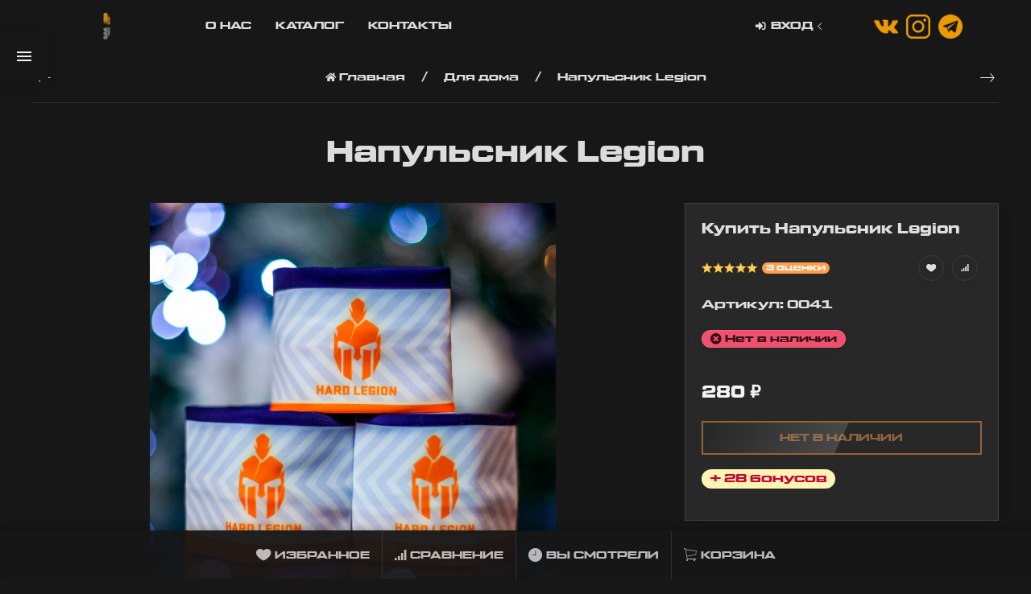

--- FILE ---
content_type: text/html; charset=utf-8
request_url: https://hardplaystyle.ru/napulsnik-legion/
body_size: 325847
content:
<!DOCTYPE html>


    
        
                
                            
        
    










<html lang="ru-RU" class="shop app-shop theme-id-super action-product"><head prefix="og: http://ogp.me/ns# fb: http://ogp.me/ns/fb# product: http://ogp.me/ns/product#"><title>Напульсник Legion</title><meta http-equiv="Content-Type" content="text/html; charset=utf-8"><meta name="viewport" content="width=device-width, initial-scale=1, maximum-scale=1, user-scalable=0"><meta http-equiv="x-ua-compatible" content="IE=edge"><meta name="Keywords" content="Напульсник Legion, Для дома, напульсник"><meta name="Description" content="Напульсник для настоящих легионеров, поддержи любимую команду!"><!-- Theme ID – super?v.1.7.3.41>--><link rel="shortcut icon" href="/favicon.ico"><script>var langLoading = 'Загрузка...';var langError = 'An error has occurred. Check the page directly.';var langImg = 'Изображение';var langOf = 'из';var langPrev ='Назад';var langNext ='Вперёд';var langClose ='Закрыть';var langImgError ='Ошибка загрузки изображения.';var ajax_error_not_connect = 'Нет соединения.\nДопустимы только страницы с текущего домена.';var ajax_error_404 = 'Ошибка 404. Страница не найдена.';var ajax_error_timeout = 'Время соединения истекло.';var ajax_error_500 = 'Ошибка 500. Сервер не отвечает.';var ajax_error_abort = 'Ajax запрос прерван.';var ajax_error_uncaught = 'Uncaught Error.\n';</script><script>/*! loadCSS. [c]2017 Filament Group, Inc. MIT License *//* This file is meant as a standalone workflow for- testing support for link[rel=preload]- enabling async CSS loading in browsers that do not support rel=preload- applying rel preload css once loaded, whether supported or not.*/(function( w ){"use strict";if( !w.loadCSS ){w.loadCSS = function(){};}var rp = loadCSS.relpreload = {};rp.support = (function(){var ret;try {ret = w.document.createElement( "link" ).relList.supports( "preload" );} catch (e) {ret = false;}return function(){return ret;};})();rp.bindMediaToggle = function( link ){var finalMedia = link.media || "all";function enableStylesheet(){if( link.addEventListener ){link.removeEventListener( "load", enableStylesheet );} else if( link.attachEvent ){link.detachEvent( "onload", enableStylesheet );}link.setAttribute( "onload", null );link.media = finalMedia;}if( link.addEventListener ){link.addEventListener( "load", enableStylesheet );} else if( link.attachEvent ){link.attachEvent( "onload", enableStylesheet );}setTimeout(function(){link.rel = "stylesheet";link.media = "only x";});setTimeout( enableStylesheet, 3000 );};rp.poly = function(){if( rp.support() ){return;}var links = w.document.getElementsByTagName( "link" );for( var i = 0; i < links.length; i++ ){var link = links[ i ];if( link.rel === "preload" && link.getAttribute( "as" ) === "style" && !link.getAttribute( "data-loadcss" ) ){link.setAttribute( "data-loadcss", true );rp.bindMediaToggle( link );}}};if( !rp.support() ){rp.poly();var run = w.setInterval( rp.poly, 500 );if( w.addEventListener ){w.addEventListener( "load", function(){rp.poly();w.clearInterval( run );} );} else if( w.attachEvent ){w.attachEvent( "onload", function(){rp.poly();w.clearInterval( run );} );}}if( typeof exports !== "undefined" ){exports.loadCSS = loadCSS;}else {w.loadCSS = loadCSS;}}( typeof global !== "undefined" ? global : this ) );</script>
<link rel="stylesheet" href="/wa-data/public/site/themes/super/styles.min.css?v1.7.3.41" type="text/css"><!-- Important JS --><!-- jquery 1.11.1 + jquery-migrate 1.2.1 + cookie + scripts --><!-- START super design theme JS --><script src="/wa-data/public/site/themes/super/jquery.min.js?v1.11.1"></script><script src="/wa-data/public/site/themes/super/scripts.min.js?v1.7.3.41" defer async></script><!-- END super design theme JS --><!-- START super: head.fonts.html --><link rel="preconnect" href="https://fonts.gstatic.com/" crossorigin><script>$.getScript( "/wa-data/public/site/themes/super/theme_plugins/webfont.js?v1.6.26").done(function(){WebFont.load({classes: false,events: false,google: {families: [" ","Pacifico&display=swap"]},custom: {families: [],urls: []},});});</script><link rel="stylesheet" media="print" onload="this.media='all'; this.onload=null;" href="/wa-content/font/ruble/arial/fontface.css"><link rel="stylesheet" media="print" onload="this.media='all'; this.onload=null;" href="/wa-data/public/site/themes/super/icon-fonts/fa5/font-awesome.min.css?v5.13.0" type="text/css"><link rel="stylesheet" media="print" onload="this.media='all'; this.onload=null;" href="/wa-data/public/site/themes/super/icon-fonts/ionic/css/ionicons.min.css?v2.0.1" type="text/css"><link rel="stylesheet" media="print" onload="this.media='all'; this.onload=null;" href="/wa-data/public/site/themes/super/icon-fonts/whhg/css/whhg.min.css?v1.3" type="text/css"><noscript><link rel="stylesheet" href="/wa-content/font/ruble/arial/fontface.css"><link rel="stylesheet" href="/wa-data/public/site/themes/super/icon-fonts/fa5/font-awesome.min.css?v5.13.0" type="text/css"><link rel="stylesheet" href="/wa-data/public/site/themes/super/icon-fonts/ionic/css/ionicons.min.css?v2.0.1" type="text/css"><link rel="stylesheet" href="/wa-data/public/site/themes/super/icon-fonts/whhg/css/whhg.min.css?v1.3" type="text/css"></noscript><!-- head.fonts.html CSS --><style>.header-phones{font-family:inherit !important;}.block-logo .logo-inner,.block-logo .slogan-inner{font-family:'Pacifico',cursive}.block-logo .logo-inner{line-height:1;-webkit-transform:rotate(-10deg);-ms-transform:rotate(-10deg);transform:rotate(-10deg);font-size:50px;}header .block-logo .logo-inner{text-shadow:1px 1px 0 rgba(100,100,100,0.8);}header .block-logo .logo-inner{color:#FF3177;}footer .block-logo .logo-inner{text-shadow:1px 1px 0 rgba(100,100,100,0.8);}footer .block-logo .logo-inner{color:#FFFFFF;}.block-logo .slogan-inner{line-height:1;display:inline-block;-webkit-transform:rotate(-10deg);-ms-transform:rotate(-10deg);transform:rotate(-10deg);}header .block-logo .slogan-inner{margin:0px -70px 0px 0px;
text-shadow:1px 1px 0 rgba(255,255,255,0.8);
font-size:1rem;}footer .block-logo .slogan-inner{color:#999999;
margin:0px -70px 0px 0px;
text-shadow:1px 1px 0 rgba(0,0,0,0.8);
font-size:1rem;}.price,.compare-at-price,.pricing,.count-font,.price-font,.wa-price,#wa-affiliate-order-discount,.wa-bonus-details strong,.wa-discount,.wa-product-body .wa-column-price{font-weight:bold;}.price:not(.cart-total) {font-size:1.25rem;}.price.minmax,.price.small {font-size:1rem;}.compare-at-price{position:relative;font-size:.95rem;letter-spacing:-1px;}.compare-at-price:before{position:absolute;content:"";left:-5px;top:55%;right:-5px;height:2px;background:rgba(255, 0, 71, 0.9);border-radius:10px;-webkit-transform:rotate(-3deg);-ms-transform:rotate(-3deg);transform:rotate(-3deg);}.price-large .price:not(.cart-total) {font-size:1.5rem;}.price-large .compare-at-price{font-size:1.2rem;}.page-name {font-weight: bold;}</style>
<!-- END super: head.fonts.html --><!-- START super: head.css.html --><style>[data-visible-load],[data-visible-loaded]{display:none;}[data-opacity-ready]{opacity:0;transition: opacity ease .1s;}.primary-nav-init[data-clip-load]{overflow:hidden;}.aria-hidden-reverse[aria-hidden="true"]{display:inherit!important;}.maincontent {max-width: 100%;}.opacity0{opacity:0;transition: opacity ease .1s;}.swiper-container{opacity:0;transition: opacity ease .3s;}.swiper-container.swiper-container-initialized{opacity:1;}.global-padding-vertical{padding-top:40px;padding-bottom:40px;}.global-padding-top{padding-top:40px;}.global-padding-bottom{padding-bottom:40px;}.global-padding-vertical-half{padding-top:20px;padding-bottom:20px;}.global-padding-top-half{padding-top:20px;}.global-padding-bottom-half{padding-bottom:20px;}.owl-carousel.padding-top-small{margin-top:-40px;}.global-padding-vertical .triggers_slider.owl-carousel,.global-padding-vertical .info-blocks-slider.owl-carousel,.global-padding-vertical .owl-carousel.nav-bottom {margin-bottom: -20px;}.global-padding-vertical .swiper-container.custom-swiper-pagination-bottom {margin-bottom: -15px;}aside .uk-dropdown-nav .uk-nav-header,.index-navbar-main .uk-dropdown-nav .uk-nav-header,.index-navbar-mobile .uk-dropdown-nav .uk-nav-header {font-weight: bold;}.uk-navbar-nav:not(.no-border)>li:first-of-type>a{border-left:none;}.uk-navbar-nav:not(.no-border)>li>a{border-left:1px solid rgba(153,153,153,.2);}.more-dropdown:not(.no-border)>li:first-of-type>a{border-left:1px solid rgba(153,153,153,.2)!important;}.more-dropdown [data-uk-toggle] > i {font-size: 18px;}/* NOTE: ОБЩЕЕ: Подсветка меню панелей */.uk-navbar-nav>li:hover>a,.uk-navbar-nav>li>a:focus,.uk-navbar-nav>li>a.uk-open,.uk-navbar-nav>li.uk-active>a,.uk-navbar-nav>li.selected>a,.uk-nav>li.uk-active>a,.uk-nav>li>a:hover,.uk-nav>li>a:focus,.uk-nav>li>a.uk-open,.uk-nav-sub>li:hover>a,.uk-nav-sub>li>a:focus,.uk-nav-sub>li>a.uk-open,.uk-nav-sub>li.uk-active>a,.uk-nav-sub>li.selected>a{background:rgba(0,0,0,.05);}.uk-light .uk-navbar-nav>li:hover>a,.uk-light .uk-navbar-nav>li>a:focus,.uk-light .uk-navbar-nav>li>a.uk-open,.uk-light .uk-navbar-nav>li.uk-active>a,.uk-light .uk-navbar-nav>li.selected>a,.uk-light .uk-nav>li.uk-active>a,.uk-light .uk-nav>li>a:hover,.uk-light .uk-nav>li>a:focus,.uk-light .uk-nav>li>a.uk-open,.uk-light .uk-nav-sub>li:hover>a,.uk-light .uk-nav-sub>li>a:focus,.uk-light .uk-nav-sub>li>a.uk-open,.uk-light .uk-nav-sub>li.uk-active>a,.uk-light .uk-nav-sub>li.selected>a{background:rgba(255,255,255,.1);}.page-wrapper{position:relative;overflow-x:hidden;}/* NOTE: ФОН СТРАНИЦЫ */html,.page-wrapper,.category-wrapper .sorting-holder,.product-gallery .swiper-slide,.bottom-buy-block-panel{background:#171717;}.header-links-wrapper .uk-dropdown{background:rgb(28,28,28);}html .uk-light .wa-dropdown>.wa-dropdown-area,.action-product .swiper-button-prev.uk-overlay-default,.action-product .swiper-button-next.uk-overlay-default{background:rgba(33,33,33,1);}/* NOTE: СРАВНЕНИЕ */.compare-head{background:rgb(18,18,18);}.compare-head.uk-sticky-fixed {box-shadow: 0 5px 5px -5px rgba(0,0,0,.2);}body .wa-order-form-wrapper.is-locked:after {background:rgba(23,23,23, .75);top:-20px;left:-20px;padding:20px;}.bottom-buy-block-panel.uk-light {background: #101010;}.bottom-buy-block-panel.buy-button-trigger-wrapper.active {-webkit-transform: translateY(0);-ms-transform: translateY(0);transform: translateY(0px);}/* NOTE: ФОН ШАПКИ */.header {background:#171717;}.header-links-wrapper .uk-dropdown,.result-search{background:rgb(33,33,33);}.item-qty-bg,body .wa-quantity-box {background:rgba(200,200,200,.2);}.uk-background-light-opacity,.method-row.checked,.review-form,.review-form .auth-type,.comment-form,.comment-form .auth-type {background: rgba(185,185,185,.1) !important;}.method-row.checked{border-color:#278AED;}.list-table li:nth-of-type(even) .product-card{background: rgb(13,13,13);}.list-table li:hover .product-card {background: rgb(33,33,33);}.list-table .product-card{transition: background .3s ease;}.uk-background-light-opacity2 {background: rgba(185,185,185,.2);}.product-list .uk-card,.product-list .uk-card.uk-card-hover:hover,.product-list .uk-card-media,.block-posts-wrapper .uk-card,.block-reviews-wrapper .uk-card,.filter-card,.filters .uk-card,.post-section .uk-card{background:#171717;}@media (min-width: 768px) and (max-width: 1023px) {.product-list .uk-slideshow-items{min-height:200px!important;}.list-thumbs .uk-clip.uk-cover-container{height:200px!important;}}@media (max-width: 767px) {/* NOTE: КАРТОЧКА ТОВАРА НА УЗКИХ ЭКРАНАХ *//* ИЗОБРАЖЕНИЯ */.product-list .uk-slideshow-items{min-height:200px!important;}.list-thumbs .uk-clip.uk-cover-container{height:200px!important;}/* СЕТКА */.product-list.child-width-1-2.uk-grid.uk-grid-default,.product-list.child-width-1-2.uk-grid.uk-grid-large{margin-left:-10px;}.product-list.child-width-1-2.uk-grid.uk-grid-default>*,.product-list.child-width-1-2.uk-grid.uk-grid-large>*{padding-left:10px;}.product-list.child-width-1-2.uk-grid.uk-grid-default>.uk-grid-margin,.product-list.child-width-1-2.uk-grid.uk-grid-large>.uk-grid-margin{margin-top:10px;}/* ОТСТУПЫ */.product-list.child-width-1-2 .uk-card-header,.product-list.child-width-1-2 .uk-card-body,.product-list.child-width-1-2 .uk-card-footer{padding:10px;}/* ЗАГОЛОВКИ */.product-list.child-width-1-2 .product-title{font-size:.8rem;}.product-list.child-width-1-2 .product-title .uk-overflow-hidden{height:2.24rem !important;}/* ОПИСАНИЕ *//* ХАР-КИ *//* ЦЕНА */.product-list.child-width-1-2 .pricing{-webkit-box-pack: center;-ms-flex-pack: center;justify-content: center;}.product-list.child-width-1-2 .price{font-size:.9rem;}.product-list.child-width-1-2 .compare-at-price{font-size:.8rem;}.product-list.child-width-1-2 .compare-at-price:before{height:1px;top:50%;}}/* СТРАНИЦА ТОВАРА */.index-panel-bottom-wrapper .cart-preview.uk-dropdown-stack{left:0!important;z-index:1090;}.is-done .done-icon{color:#349F67;}.is-done .step-header{color:rgba(0,0,0,.3);}.uk-light .is-done .step-header{color:rgba(255,255,255,.3);}.iframe-cover {height:550px;}@media only screen and (max-width: 1023px) {.main-slider .uk-slideshow-items,.iframe-cover {min-height:500px!important;height:500px!important;}}@media only screen and (max-width: 767px) {.main-slider .uk-slideshow-items,.iframe-cover {min-height:450px!important;height:450px!important;}.main-slider .uk-slideshow-items .main-slider-product-img {max-height:150px;}}.svg-pay-logo {height: 18px;width: auto;margin: 0 2px;}.index-panel-bottom-wrapper {z-index: 1020;}.navbar-overlay {z-index: 1030;}.navbar-overlay,.offcanvas-overlay,.uk-offcanvas-overlay:before {background: rgba(0, 0, 0, 0.5);}.insta img{opacity:.85;transition: all ease .3s;}.insta a:hover img{opacity:1;-webkit-box-shadow: 0 0 10px rgba(0,0,0,.3);box-shadow: 0 0 10px rgba(0,0,0,.3);}aside .swiper-container {padding-bottom: 35px !important;}.uk-dropdown-nav {white-space: normal;}/* NOTE: АКЦЕНТНЫЕ ЦВЕТА SETTINGS *//* NOTE: ACСENT 1 *//* NOTE: АКЦЕНТНЫЕ ЦВЕТА PRIMARY */.uk-radio:checked,.uk-checkbox:checked,.uk-checkbox:indeterminate,input[type=radio]:checked,input[type=checkbox]:checked,input[type=checkbox]:indeterminate{background-color: #FD9E4D !important;border-color: #FD9E4D !important;}input[type=checkbox]:focus,input[type=radio]:focus{border-color: #FD9E4D !important;}.uk-radio:checked:focus,.uk-checkbox:checked:focus,.uk-checkbox:indeterminate:focus,input[type=radio]:checked:focus,input[type=checkbox]:checked:focus,input[type=checkbox]:indeterminate:focus{background-color: rgb(243,148,67);color: rgba(255,255,255,.95);border: 2px solid rgb(243,148,67);-moz-box-shadow:none;-webkit-box-shadow:none;box-shadow:none;}.uk-button-default,body .uk-subnav>*>:first-child {border-width: 2px;}/* NOTE: MODE – BORDER */a.uk-link-heading:hover,.uk-link-heading a:hover,.uk-alert-primary,.uk-notification-message-primary,a,.uk-link,body .wa-link{color: rgb(233,138,57);}.index-navbar-main.uk-border-bottom,.index-navbar-mobile.uk-border-bottom,.uk-border-accent{border-color:#FD9E4D !important;}.uk-input:focus,.uk-select:focus,.uk-textarea:focus,.uk-radio:focus,.uk-checkbox:focus,.uk-tab > .uk-active > a,.uk-thumbnav > .uk-active > * img,input[type=text]:focus,input[type=email]:focus,input[type=search]:focus,input[type=password]:focus,input[type=number]:focus,input[type=tel]:focus,select:focus,textarea:focus,body .wa-login-form-wrapper input[type="text"]:focus,body .wa-login-form-wrapper input[type="email"]:focus,body .wa-login-form-wrapper input[type="password"]:focus,body .wa-signup-form-wrapper input[type="text"]:focus,body .wa-signup-form-wrapper input[type="email"]:focus,body .wa-signup-form-wrapper input[type="password"]:focus,body .wa-forgotpassword-form-wrapper input[type="text"]:focus,body .wa-forgotpassword-form-wrapper input[type="email"]:focus,body .wa-forgotpassword-form-wrapper input[type="password"]:focus,.uk-thumbnav .owl-item.current img,.uk-thumbnav .owl-item.current img,.swiper-container.gallery-thumbs .swiper-slide:hover img,.swiper-container.gallery-thumbs .swiper-slide.swiper-slide-thumb-active img,.slider-nav .slick-slide.slick-current img,body .wa-input:not(:disabled):focus,body .wa-textarea:not(:disabled):focus,.uk-tab > .uk-active > a,.uk-light .uk-tab > .uk-active > a{border-color: #FD9E4D;}html:not(.with-touch) body .wa-quantity-box .wa-button:not(.is-disabled):hover,.adult-only-icon{color: #FD9E4D;}body input.uk-form-blank:focus {border: 1px solid rgba(0,0,0,.05);}.uk-card-primary.uk-card-hover:hover,.uk-progress::-webkit-progress-value,.uk-progress::-moz-progress-bar,.uk-progress::-ms-fill,.uk-background-primary,.uk-card-primary [class*='uk-card-media'] {background-color: #FD9E4D;}.uk-button-default:active,.uk-button-default.uk-active {background-color:transparent;border-color:rgba(253,158,77,.8);}.uk-button-primary,.wa-dialog-footer .wa-button.blue,body .wa-order-form-wrapper .wa-step-confirm-section .wa-section-body .wa-actions-section .wa-button,.wa-dialog-footer .wa-button.blue,body .uk-light .wa-order-form-wrapper .wa-step-confirm-section .wa-section-body .wa-actions-section .wa-button,body .uk-section-primary:not(.uk-preserve-color) .wa-order-form-wrapper .wa-step-confirm-section .wa-section-body .wa-actions-section .wa-button,body .uk-section-secondary:not(.uk-preserve-color) .wa-order-form-wrapper .wa-step-confirm-section .wa-section-body .wa-actions-section .wa-button,body .uk-tile-primary:not(.uk-preserve-color) .wa-order-form-wrapper .wa-step-confirm-section .wa-section-body .wa-actions-section .wa-button,body .uk-tile-secondary:not(.uk-preserve-color) .wa-order-form-wrapper .wa-step-confirm-section .wa-section-body .wa-actions-section .wa-button,body .uk-card-primary.uk-card-body .wa-order-form-wrapper .wa-step-confirm-section .wa-section-body .wa-actions-section .wa-button,body .uk-card-primary > :not([class*='uk-card-media']) .wa-order-form-wrapper .wa-step-confirm-section .wa-section-body .wa-actions-section .wa-button,body .uk-card-secondary.uk-card-body .wa-order-form-wrapper .wa-step-confirm-section .wa-section-body .wa-actions-section .wa-button,body .uk-card-secondary > :not([class*='uk-card-media']) .wa-order-form-wrapper .wa-step-confirm-section .wa-section-body .wa-actions-section .wa-button,body .uk-overlay-primary .wa-order-form-wrapper .wa-step-confirm-section .wa-section-body .wa-actions-section .wa-button,.editor-content button,.plugin-content button,.button,input[type=submit]:not(.not),.wa-login-form-wrapper input[type=submit],.wa-signup-form-wrapper input[type=submit],.wa-forgotpassword-form-wrapper input[type=submit],.uk-section-primary:not(.uk-preserve-color) .uk-button-primary,.uk-section-secondary:not(.uk-preserve-color) .uk-button-primary,.uk-tile-primary:not(.uk-preserve-color) .uk-button-primary,.uk-tile-secondary:not(.uk-preserve-color) .uk-button-primary,.uk-card-primary.uk-card-body .uk-button-primary,.uk-card-primary > :not([class*='uk-card-media']) .uk-button-primary,.uk-card-secondary.uk-card-body .uk-button-primary,.uk-card-secondary > :not([class*='uk-card-media']) .uk-button-primary,.uk-overlay-primary .uk-button-primary,.uk-button-danger:disabled,.uk-button-default:disabled,.uk-button-primary:disabled,.uk-button-secondary:disabled,.uk-subnav-pill > .uk-active > a,.uk-light .uk-subnav-pill > .uk-active > a{background-color: transparent;color: #FD9E4D;border: 2px solid #FD9E4D;text-shadow:none;-webkit-transition:all .3s ease;-moz-transition:all .3s ease;-o-transition:all .3s ease;-ms-transition:all .3s ease;transition:all .3s ease;}.uk-button-primary.uk-button-invert {background-color: #FD9E4D;color: rgba(255,255,255,.95);transition: all ease .3s;}.uk-section-primary,.uk-tile-primary,.uk-card-primary,.filters .slider .ui-slider-horizontal .ui-widget-header{background:#FD9E4D;}.uk-badge:not([class*='stock']),.uk-label,.rating-distribution .bar.with-count + .bar-count{background: #FD9E4D;color: rgba(255,255,255,.95);}.uk-subnav-pill > .uk-active > a {background-color: #FD9E4D;color: rgba(255,255,255,.95);}.uk-text-primary,.uk-text-background {color: #FD9E4D !important;}@supports (-webkit-background-clip: text) {.uk-text-background {background-color: #FD9E4D;}}.uk-border.uk-active,.uk-border-top.uk-active,.uk-border-right.uk-active,.uk-border-bottom.uk-active,.uk-border-left.uk-active,body .wa-product-edit-dialog .wa-cart-section .wa-features-wrapper .wa-feature-wrapper .wa-variants-list .wa-variant.selected,body .wa-product-edit-dialog .wa-cart-section .wa-features-wrapper .wa-feature-wrapper .wa-variants-list .wa-variant:hover {border-color: #FD9E4D;}/* HOVER */.uk-button-primary:hover,.uk-button-primary:focus,.uk-section-primary:not(.uk-preserve-color) .uk-button-primary:hover,.uk-section-primary:not(.uk-preserve-color) .uk-button-primary:focus,.uk-section-secondary:not(.uk-preserve-color) .uk-button-primary:hover,.uk-section-secondary:not(.uk-preserve-color) .uk-button-primary:focus,.uk-tile-primary:not(.uk-preserve-color) .uk-button-primary:hover,.uk-tile-primary:not(.uk-preserve-color) .uk-button-primary:focus,.uk-tile-secondary:not(.uk-preserve-color) .uk-button-primary:hover,.uk-tile-secondary:not(.uk-preserve-color) .uk-button-primary:focus,.uk-card-primary.uk-card-body .uk-button-primary:hover,.uk-card-primary.uk-card-body .uk-button-primary:focus,.uk-card-primary > :not([class*='uk-card-media']) .uk-button-primary:hover,.uk-card-primary > :not([class*='uk-card-media']) .uk-button-primary:focus,.uk-card-secondary.uk-card-body .uk-button-primary:hover,.uk-card-secondary.uk-card-body .uk-button-primary:focus,.uk-card-secondary > :not([class*='uk-card-media']) .uk-button-primary:hover,.uk-card-secondary > :not([class*='uk-card-media']) .uk-button-primary:focus,.uk-overlay-primary .uk-button-primary:hover,.uk-overlay-primary .uk-button-primary:focus,.wa-dialog-footer .wa-button.blue:hover,body .uk-light .wa-order-form-wrapper .wa-step-confirm-section .wa-section-body .wa-actions-section .wa-button:hover,.wa-dialog-footer .wa-button.blue:focus,body .uk-light .wa-order-form-wrapper .wa-step-confirm-section .wa-section-body .wa-actions-section .wa-button:focus,body .uk-section-primary:not(.uk-preserve-color) .wa-order-form-wrapper .wa-step-confirm-section .wa-section-body .wa-actions-section .wa-button:hover,body .uk-section-primary:not(.uk-preserve-color) .wa-order-form-wrapper .wa-step-confirm-section .wa-section-body .wa-actions-section .wa-button:focus,body .uk-section-secondary:not(.uk-preserve-color) .wa-order-form-wrapper .wa-step-confirm-section .wa-section-body .wa-actions-section .wa-button:hover,body .uk-section-secondary:not(.uk-preserve-color) .wa-order-form-wrapper .wa-step-confirm-section .wa-section-body .wa-actions-section .wa-button:focus,body .uk-tile-primary:not(.uk-preserve-color) .wa-order-form-wrapper .wa-step-confirm-section .wa-section-body .wa-actions-section .wa-button:hover,body .uk-tile-primary:not(.uk-preserve-color) .wa-order-form-wrapper .wa-step-confirm-section .wa-section-body .wa-actions-section .wa-button:focus,body .uk-tile-secondary:not(.uk-preserve-color) .wa-order-form-wrapper .wa-step-confirm-section .wa-section-body .wa-actions-section .wa-button:hover,body .uk-tile-secondary:not(.uk-preserve-color) .wa-order-form-wrapper .wa-step-confirm-section .wa-section-body .wa-actions-section .wa-button:focus,body .wa-order-form-wrapper .wa-step-confirm-section .wa-section-body .wa-actions-section .wa-button:hover,body .uk-card-primary.uk-card-body .wa-order-form-wrapper .wa-step-confirm-section .wa-section-body .wa-actions-section .wa-button:hover,body .uk-card-primary.uk-card-body .wa-order-form-wrapper .wa-step-confirm-section .wa-section-body .wa-actions-section .wa-button:focus,body .uk-card-primary > :not([class*='uk-card-media']) .wa-order-form-wrapper .wa-step-confirm-section .wa-section-body .wa-actions-section .wa-button:hover,body .uk-card-primary > :not([class*='uk-card-media']) .wa-order-form-wrapper .wa-step-confirm-section .wa-section-body .wa-actions-section .wa-button:focus,body .uk-card-secondary.uk-card-body .wa-order-form-wrapper .wa-step-confirm-section .wa-section-body .wa-actions-section .wa-button:hover,body .uk-card-secondary.uk-card-body .wa-order-form-wrapper .wa-step-confirm-section .wa-section-body .wa-actions-section .wa-button:focus,body .uk-card-secondary > :not([class*='uk-card-media']) .wa-order-form-wrapper .wa-step-confirm-section .wa-section-body .wa-actions-section .wa-button:hover,body .uk-card-secondary > :not([class*='uk-card-media']) .wa-order-form-wrapper .wa-step-confirm-section .wa-section-body .wa-actions-section .wa-button:focus,body .uk-overlay-primary .wa-order-form-wrapper .wa-step-confirm-section .wa-section-body .wa-actions-section .wa-button:hover,body .uk-overlay-primary .wa-order-form-wrapper .wa-step-confirm-section .wa-section-body .wa-actions-section .wa-button:focus,.editor-content button:hover,.plugin-content button:hover,.button:hover,input[type=submit]:not(.not):hover,.wa-login-form-wrapper input[type=submit]:hover,.wa-signup-form-wrapper input[type=submit]:hover,.wa-forgotpassword-form-wrapper input[type=submit]:hover,.editor-content button:focus,.plugin-content button:focus,.button:focus,input[type=submit]:not(.not):focus,.wa-login-form-wrapper input[type=submit]:focus,.wa-signup-form-wrapper input[type=submit]:focus,.wa-forgotpassword-form-wrapper input[type=submit]:focus{background-color: rgb(263,168,87);color: rgba(255,255,255,.95);border: 2px solid rgb(263,168,87);}.uk-button-primary.uk-button-invert:hover,.uk-button-primary.uk-button-invert:active {background-color: transparent;color: inherit;border: 2px solid #FD9E4D;}a:hover,.uk-link:hover,body .wa-link:hover,a:focus,.uk-link:focus,body .wa-link:focus{color: rgb(243,148,67);}/* ACTIVE */.uk-button-primary:active,.uk-button-primary.uk-active,.uk-section-primary:not(.uk-preserve-color) .uk-button-primary:active,.uk-section-primary:not(.uk-preserve-color) .uk-button-primary.uk-active,.uk-section-secondary:not(.uk-preserve-color) .uk-button-primary:active,.uk-section-secondary:not(.uk-preserve-color) .uk-button-primary.uk-active,.uk-tile-primary:not(.uk-preserve-color) .uk-button-primary:active,.uk-tile-primary:not(.uk-preserve-color) .uk-button-primary.uk-active,.uk-tile-secondary:not(.uk-preserve-color) .uk-button-primary:active,.uk-tile-secondary:not(.uk-preserve-color) .uk-button-primary.uk-active,.uk-card-primary.uk-card-body .uk-button-primary:active,.uk-card-primary.uk-card-body .uk-button-primary.uk-active,.uk-card-primary > :not([class*='uk-card-media']) .uk-button-primary:active,.uk-card-primary > :not([class*='uk-card-media']) .uk-button-primary.uk-active,.uk-card-secondary.uk-card-body .uk-button-primary:active,.uk-card-secondary.uk-card-body .uk-button-primary.uk-active,.uk-card-secondary > :not([class*='uk-card-media']) .uk-button-primary:active,.uk-card-secondary > :not([class*='uk-card-media']) .uk-button-primary.uk-active,.uk-overlay-primary .uk-button-primary:active,.uk-overlay-primary .uk-button-primary.uk-active,.wa-dialog-footer .wa-button.blue:active,body .uk-light .wa-order-form-wrapper .wa-step-confirm-section .wa-section-body .wa-actions-section .wa-button:active,.wa-dialog-footer .wa-button.blue.uk-active,body .uk-light .wa-order-form-wrapper .wa-step-confirm-section .wa-section-body .wa-actions-section .wa-button.uk-active,body .uk-section-primary:not(.uk-preserve-color) .wa-order-form-wrapper .wa-step-confirm-section .wa-section-body .wa-actions-section .wa-button:active,body .uk-section-primary:not(.uk-preserve-color) .wa-order-form-wrapper .wa-step-confirm-section .wa-section-body .wa-actions-section .wa-button.uk-active,body .uk-section-secondary:not(.uk-preserve-color) .wa-order-form-wrapper .wa-step-confirm-section .wa-section-body .wa-actions-section .wa-button:active,body .uk-section-secondary:not(.uk-preserve-color) .wa-order-form-wrapper .wa-step-confirm-section .wa-section-body .wa-actions-section .wa-button.uk-active,body .uk-tile-primary:not(.uk-preserve-color) .wa-order-form-wrapper .wa-step-confirm-section .wa-section-body .wa-actions-section .wa-button:active,body .uk-tile-primary:not(.uk-preserve-color) .wa-order-form-wrapper .wa-step-confirm-section .wa-section-body .wa-actions-section .wa-button.uk-active,body .uk-tile-secondary:not(.uk-preserve-color) .wa-order-form-wrapper .wa-step-confirm-section .wa-section-body .wa-actions-section .wa-button:active,body .uk-tile-secondary:not(.uk-preserve-color) .wa-order-form-wrapper .wa-step-confirm-section .wa-section-body .wa-actions-section .wa-button.uk-active,body .wa-order-form-wrapper .wa-step-confirm-section .wa-section-body .wa-actions-section .wa-button:active,body .wa-order-form-wrapper .wa-step-confirm-section .wa-section-body .wa-actions-section .wa-button:focus,body .uk-card-primary.uk-card-body .wa-order-form-wrapper .wa-step-confirm-section .wa-section-body .wa-actions-section .wa-button:active,body .uk-card-primary.uk-card-body .wa-order-form-wrapper .wa-step-confirm-section .wa-section-body .wa-actions-section .wa-button.uk-active,body .uk-card-primary > :not([class*='uk-card-media']) .wa-order-form-wrapper .wa-step-confirm-section .wa-section-body .wa-actions-section .wa-button:active,body .uk-card-primary > :not([class*='uk-card-media']) .wa-order-form-wrapper .wa-step-confirm-section .wa-section-body .wa-actions-section .wa-button.uk-active,body .uk-card-secondary.uk-card-body .wa-order-form-wrapper .wa-step-confirm-section .wa-section-body .wa-actions-section .wa-button:active,body .uk-card-secondary.uk-card-body .wa-order-form-wrapper .wa-step-confirm-section .wa-section-body .wa-actions-section .wa-button.uk-active,body .uk-card-secondary > :not([class*='uk-card-media']) .wa-order-form-wrapper .wa-step-confirm-section .wa-section-body .wa-actions-section .wa-button:active,body .uk-card-secondary > :not([class*='uk-card-media']) .wa-order-form-wrapper .wa-step-confirm-section .wa-section-body .wa-actions-section .wa-button.uk-active,body .uk-overlay-primary .wa-order-form-wrapper .wa-step-confirm-section .wa-section-body .wa-actions-section .wa-button:active,body .uk-overlay-primary .wa-order-form-wrapper .wa-step-confirm-section .wa-section-body .wa-actions-section .wa-button.uk-active,.editor-content button:active,.plugin-content button:active,.button:active,input[type=submit]:not(.not):active,.wa-login-form-wrapper input[type=submit]:active,.wa-signup-form-wrapper input[type=submit]:active,.wa-forgotpassword-form-wrapper input[type=submit]:active,.editor-content button.active,.plugin-content button.active,.button.active,input[type=submit]:not(.not).active,.wa-login-form-wrapper input[type=submit].active,.wa-signup-form-wrapper input[type=submit].active,.wa-forgotpassword-form-wrapper input[type=submit].active,.editor-content button.uk-active,.plugin-content button.uk-active,.button.uk-active,input[type=submit]:not(.not).uk-active,.wa-login-form-wrapper input[type=submit].uk-active,.wa-signup-form-wrapper input[type=submit].uk-active,.wa-forgotpassword-form-wrapper input[type=submit].uk-active{background-color: rgb(243,148,67);color: rgba(255,255,255,.95);border: 2px solid rgb(243,148,67);-moz-box-shadow:none;-webkit-box-shadow:none;box-shadow:none;}a:active,.uk-link:active,a.uk-active,.uk-link.uk-active,body .wa-link:active{color: rgb(243,148,67);}/* NOTE: MODE – Classic *//* NOTE: АКЦЕНТНЫЕ ЦВЕТА PRIMARY INVERT */.uk-light .uk-radio:checked,.uk-light .uk-checkbox:checked,.uk-light .uk-checkbox:indeterminate,.uk-light input[type=radio]:checked,.uk-light input[type=checkbox]:checked,.uk-light input[type=checkbox]:indeterminate{background-color: #FD9E4D !important;border-color: #FD9E4D !important;}.uk-light input[type=checkbox]:focus,.uk-light input[type=radio]:focus{border-color: #FD9E4D !important;}.uk-light .uk-radio:checked:focus,.uk-light .uk-checkbox:checked:focus,.uk-light .uk-checkbox:indeterminate:focus,.uk-light input[type=radio]:checked:focus,.uk-light input[type=checkbox]:checked:focus,.uk-light input[type=checkbox]:indeterminate:focus{background-color: rgb(243,148,67);color: rgba(255,255,255,.95);border: 2px solid rgb(243,148,67);-moz-box-shadow:none;-webkit-box-shadow:none;box-shadow:none;}/* NOTE: MODE – BORDER */.uk-light a.uk-link-heading:hover,.uk-light .uk-link-heading a:hover,.uk-light a,.uk-light .uk-link,.uk-light .uk-link-text,body .uk-light .wa-link{color: rgb(233,138,57);}.uk-link-heading a,a.uk-link-heading,.uk-light .uk-article-meta a{color: inherit;}.uk-light a:hover,.uk-light .uk-link:hover,.uk-light .uk-link-text:hover,body .uk-light .wa-link:hover,.uk-light a:focus,.uk-light .uk-link:focus,body .uk-light .wa-link:focus{color: rgb(252,157,76);}.uk-light a:active,.uk-light .uk-link:active,.uk-light .uk-link-text:active,.uk-light a.uk-active,.uk-light .uk-link.uk-active,body .uk-light .wa-link:active{color: rgb(252,157,76);}.uk-light .uk-button-primary,.uk-light .editor-content button,.uk-light .plugin-content button,.uk-light .button,.uk-light input[type=submit]:not(.not){background-color: transparent;color: #FD9E4D;border: 2px solid #FD9E4D;}.uk-light .uk-button-primary.uk-button-invert {background-color: #FD9E4D;color: rgba(255,255,255,.95);border: 2px solid #FD9E4D;transition: all ease .3s;}.uk-light .uk-button-primary:hover,.uk-light .editor-content button:hover,.uk-light .plugin-content button:hover,.uk-light .button:hover,.uk-light input[type=submit]:not(.not):hover,.uk-light .uk-button-primary:focus,.uk-light .editor-content button:focus,.uk-light .plugin-content button:focus,.uk-light .button:focus,.uk-light input[type=submit]:not(.not):focus{background-color: rgb(263,168,87);color: rgba(255,255,255,.95);border: 2px solid rgb(263,168,87);}.uk-light .uk-button-primary.uk-button-invert:hover,.uk-light .uk-button-primary.uk-button-invert:active {background-color: transparent;color: inherit;border: 2px solid #FD9E4D;}.uk-light a.uk-link-heading:hover,.uk-light .uk-link-heading a:hover,.uk-section-primary:not(.uk-preserve-color) a.uk-link-heading:hover, .uk-section-primary:not(.uk-preserve-color) .uk-link-heading a:hover, .uk-section-secondary:not(.uk-preserve-color) a.uk-link-heading:hover, .uk-section-secondary:not(.uk-preserve-color) .uk-link-heading a:hover,.uk-tile-primary:not(.uk-preserve-color) a.uk-link-heading:hover,.uk-tile-primary:not(.uk-preserve-color) .uk-link-heading a:hover, .uk-tile-secondary:not(.uk-preserve-color) a.uk-link-heading:hover, .uk-tile-secondary:not(.uk-preserve-color) .uk-link-heading a:hover,.uk-card-primary.uk-card-body a.uk-link-heading:hover,.uk-card-primary.uk-card-body .uk-link-heading a:hover,.uk-card-primary > :not([class*='uk-card-media']) a.uk-link-heading:hover,.uk-card-primary > :not([class*='uk-card-media']) .uk-link-heading a:hover,.uk-card-secondary.uk-card-body a.uk-link-heading:hover,.uk-card-secondary.uk-card-body .uk-link-heading a:hover,.uk-card-secondary > :not([class*='uk-card-media']) a.uk-link-heading:hover,.uk-card-secondary > :not([class*='uk-card-media']) .uk-link-heading a:hover,.uk-overlay-primary a.uk-link-heading:hover,.uk-overlay-primary .uk-link-heading a:hover{color: #FD9E4D;}.uk-light .uk-button-primary:active,.uk-light .editor-content button:active,.uk-light .plugin-content button:active,.uk-light .button:active,.uk-light input[type=submit].uk-active:not(.not),.uk-light .uk-button-primary.uk-active,.uk-light .editor-content button.uk-active,.uk-light .plugin-content button.uk-active,.uk-light .button.uk-active,.uk-light input[type=submit].uk-active:not(.not) {background-color: rgb(243,148,67);color: rgba(255,255,255,.95);border: 2px solid rgb(243,148,67);}.uk-light .uk-badge:not([class*='stock']),.uk-light .uk-label,.uk-light .rating-distribution .bar.with-count + .bar-count {background: #FD9E4D;color: rgba(255,255,255,.95);}.uk-light .uk-border.uk-active,.uk-light .uk-border-top.uk-active,.uk-light .uk-border-right.uk-active,.uk-light .uk-border-bottom.uk-active,.uk-light .uk-border-left.uk-active {border-color: #FD9E4D;}/* NOTE: MODE – CLASSIC *//* NOTE: АКЦЕНТНЫЕ ЦВЕТА SECONDARY *//* NOTE: MODE – BORDER */.uk-button-secondary,body .wa-order-cart-wrapper .wa-cart-details .wa-affiliate-section .wa-inactive-state .wa-button,body .wa-order-cart-wrapper .wa-cart-details .wa-coupon-section .wa-inactive-state .wa-button,.editor-content button.gray,.plugin-content button.gray,.button.gray,input[type=submit]:not(.not).gray,.wa-login-form-wrapper input[type=submit].gray,.wa-signup-form-wrapper input[type=submit].gray,.wa-forgotpassword-form-wrapper input[type=submit].gray,.editor-content button.grey,.plugin-content button.grey,.button.grey,input[type=submit]:not(.not).grey,.wa-login-form-wrapper input[type=submit].grey,.wa-signup-form-wrapper input[type=submit].grey,.wa-forgotpassword-form-wrapper input[type=submit].grey {background-color: transparent;color: #FD9E4D;border: 2px solid #FD9E4D;-webkit-box-shadow:none;box-shadow:none;text-shadow:none;}.uk-button-secondary.uk-button-invert {background-color: #FD9E4D;color: rgba(255,255,255,.95);border: 2px solid #FD9E4D;transition: all ease .3s;}/* HOVER */.uk-button-secondary.buttons-fav-button,.uk-light .uk-button-secondary.buttons-fav-button,.uk-button-secondary:hover,.uk-button-secondary:focus,.editor-content button.gray:hover,.plugin-content button.gray:hover,.button.gray:hover,input[type=submit]:not(.not).gray:hover,.wa-login-form-wrapper input[type=submit].gray:hover,.wa-signup-form-wrapper input[type=submit].gray:hover,.wa-forgotpassword-form-wrapper input[type=submit].gray:hover,.editor-content button.grey:hover,.plugin-content button.grey:hover,.button.grey:hover,input[type=submit]:not(.not).grey:hover,.wa-login-form-wrapper input[type=submit].grey:hover,.wa-signup-form-wrapper input[type=submit].grey:hover,.wa-forgotpassword-form-wrapper input[type=submit].grey:hover,.editor-content button.gray:focus,.plugin-content button.gray:focus,.button.gray:focus,input[type=submit]:not(.not).gray:focus,.wa-login-form-wrapper input[type=submit].gray:focus,.wa-signup-form-wrapper input[type=submit].gray:focus,.wa-forgotpassword-form-wrapper input[type=submit].gray:focus,.editor-content button.grey:focus,.plugin-content button.grey:focus,.button.grey:focus,input[type=submit]:not(.not).grey:focus,.wa-login-form-wrapper input[type=submit].grey:focus,.wa-signup-form-wrapper input[type=submit].grey:focus,.wa-forgotpassword-form-wrapper input[type=submit].grey:focus,body .wa-order-cart-wrapper .wa-cart-details .wa-affiliate-section .wa-inactive-state .wa-button:hover,body .wa-order-cart-wrapper .wa-cart-details .wa-coupon-section .wa-inactive-state .wa-button:hover,body .wa-order-cart-wrapper .wa-cart-details .wa-affiliate-section .wa-inactive-state .wa-button:focus,body .wa-order-cart-wrapper .wa-cart-details .wa-coupon-section .wa-inactive-state .wa-button:focus {background-color: rgb(263,168,87);color: rgba(255,255,255,.95);border: 2px solid rgb(263,168,87);-webkit-box-shadow:none;box-shadow:none;}.uk-button-secondary.uk-button-invert:hover,.uk-button-secondary.uk-button-invert:active {background-color: transparent;color: inherit;border: 2px solid #FD9E4D;}/* ACTIVE */.uk-button-secondary:active,.uk-button-secondary.uk-active,.editor-content button.gray:active,.plugin-content button.gray:active,.button.gray:active,input[type=submit]:not(.not).gray:active,.wa-login-form-wrapper input[type=submit].gray:active,.wa-signup-form-wrapper input[type=submit].gray:active,.wa-forgotpassword-form-wrapper input[type=submit].gray:active,.editor-content button.gray:active,.plugin-content button.gray:active,.button.gray:active,input[type=submit]:not(.not).gray:active,.wa-login-form-wrapper input[type=submit].gray:active,.wa-signup-form-wrapper input[type=submit].gray:active,.wa-forgotpassword-form-wrapper input[type=submit].gray:active,.editor-content button.gray.uk-active,.plugin-content button.gray.uk-active,.button.gray.uk-active,input[type=submit]:not(.not).gray.uk-active,.wa-login-form-wrapper input[type=submit].gray.uk-active,.wa-signup-form-wrapper input[type=submit].gray.uk-active,.wa-forgotpassword-form-wrapper input[type=submit].gray.uk-active,.editor-content button.grey:active,.plugin-content button.grey:active,.button.grey:active,input[type=submit]:not(.not).grey:active,.wa-login-form-wrapper input[type=submit].grey:active,.wa-signup-form-wrapper input[type=submit].grey:active,.wa-forgotpassword-form-wrapper input[type=submit].grey:active,.editor-content button.grey:active,.plugin-content button.grey:active,.button.grey:active,input[type=submit]:not(.not).grey:active,.wa-login-form-wrapper input[type=submit].grey:active,.wa-signup-form-wrapper input[type=submit].grey:active,.wa-forgotpassword-form-wrapper input[type=submit].grey:active,.editor-content button.grey.uk-active,.plugin-content button.grey.uk-active,.button.grey.uk-active,input[type=submit]:not(.not).grey.uk-active,.wa-login-form-wrapper input[type=submit].grey.uk-active,.wa-signup-form-wrapper input[type=submit].grey.uk-active,.wa-forgotpassword-form-wrapper input[type=submit].grey.uk-active,body .wa-order-cart-wrapper .wa-cart-details .wa-affiliate-section .wa-inactive-state .wa-button:active,body .wa-order-cart-wrapper .wa-cart-details .wa-coupon-section .wa-inactive-state .wa-button:active {background-color: rgb(243,148,67);color: rgba(255,255,255,.95);border: 2px solid rgb(243,148,67);-webkit-box-shadow:none;box-shadow:none;}.uk-section-secondary,.uk-tile-secondary,.uk-card-secondary.uk-card-hover:hover {background: #FD9E4D;}.uk-card-secondary,.uk-marker {background: #FD9E4D;color: rgba(255,255,255,.95);}.uk-text-secondary {color: #FD9E4D !important;}.uk-background-secondary,.uk-card-secondary [class*='uk-card-media'] {background-color: #FD9E4D;}/* NOTE: MODE – Classic *//* NOTE: АКЦЕНТНЫЕ ЦВЕТА SECONDARY INVERT *//* NOTE: MODE – BORDER */.uk-light .uk-button-secondary,body .uk-light .wa-order-cart-wrapper .wa-cart-details .wa-affiliate-section .wa-inactive-state .wa-button,body .uk-light .wa-order-cart-wrapper .wa-cart-details .wa-coupon-section .wa-inactive-state .wa-button,.uk-light .editor-content button.gray,.uk-light .plugin-content button.gray,.uk-light .button.gray,.uk-light input[type=submit]:not(.not).gray,.uk-light .wa-login-form-wrapper input[type=submit].gray,.uk-light .wa-signup-form-wrapper input[type=submit].gray,.uk-light .wa-forgotpassword-form-wrapper input[type=submit].gray,.uk-light .editor-content button.grey,.uk-light .plugin-content button.grey,.uk-light .button.grey,.uk-light input[type=submit]:not(.not).grey,.uk-light .wa-login-form-wrapper input[type=submit].grey,.uk-light .wa-signup-form-wrapper input[type=submit].grey,.uk-light .wa-forgotpassword-form-wrapper input[type=submit].grey {background-color: transparent;color: #FD9E4D;border: 2px solid #FD9E4D;-webkit-box-shadow:none;box-shadow:none;}.uk-light .uk-button-secondary.uk-button-invert {background-color: #FD9E4D;color: rgba(255,255,255,.95);border: 2px solid #FD9E4D;transition: all ease .3s;}/* HOVER */.uk-light .uk-button-secondary:hover,.uk-light .uk-button-secondary:focus,.uk-light .editor-content button.gray:hover,.uk-light .plugin-content button.gray:hover,.uk-light .button.gray:hover,.uk-light input[type=submit]:not(.not).gray:hover,.uk-light .wa-login-form-wrapper input[type=submit].gray:hover,.uk-light .wa-signup-form-wrapper input[type=submit].gray:hover,.uk-light .wa-forgotpassword-form-wrapper input[type=submit].gray:hover,.uk-light .editor-content button.grey:hover,.uk-light .plugin-content button.grey:hover,.uk-light .button.grey:hover,.uk-light input[type=submit]:not(.not).grey:hover,.uk-light .wa-login-form-wrapper input[type=submit].grey:hover,.uk-light .wa-signup-form-wrapper input[type=submit].grey:hover,.uk-light .wa-forgotpassword-form-wrapper input[type=submit].grey:hover,.uk-light .editor-content button.gray:focus,.uk-light .plugin-content button.gray:focus,.uk-light .button.gray:focus,.uk-light input[type=submit]:not(.not).gray:focus,.uk-light .wa-login-form-wrapper input[type=submit].gray:focus,.uk-light .wa-signup-form-wrapper input[type=submit].gray:focus,.uk-light .wa-forgotpassword-form-wrapper input[type=submit].gray:focus,.uk-light .editor-content button.grey:focus,.uk-light .plugin-content button.grey:focus,.uk-light .button.grey:focus,.uk-light input[type=submit]:not(.not).grey:focus,.uk-light .wa-login-form-wrapper input[type=submit].grey:focus,.uk-light .wa-signup-form-wrapper input[type=submit].grey:focus,.uk-light .wa-forgotpassword-form-wrapper input[type=submit].grey:focus,body .uk-light .wa-order-cart-wrapper .wa-cart-details .wa-affiliate-section .wa-inactive-state .wa-button:hover,body .uk-light .wa-order-cart-wrapper .wa-cart-details .wa-coupon-section .wa-inactive-state .wa-button:hover,body .uk-light .wa-order-cart-wrapper .wa-cart-details .wa-affiliate-section .wa-inactive-state .wa-button:focus,body .uk-light .wa-order-cart-wrapper .wa-cart-details .wa-coupon-section .wa-inactive-state .wa-button:focus {background-color: rgb(263,168,87);color: rgba(255,255,255,.95);border: 2px solid rgb(263,168,87);-webkit-box-shadow:none;box-shadow:none;}.uk-light .uk-button-secondary.uk-button-invert:hover,.uk-light .uk-button-secondary.uk-button-invert:focus,.uk-light .uk-button-secondary.uk-button-invert:active {background-color: transparent;color: inherit;border: 2px solid #FD9E4D;}/* ACTIVE */.uk-light .uk-button-secondary:active,.uk-light .uk-button-secondary.uk-active,.uk-light .editor-content button.gray:active,.uk-light .plugin-content button.gray:active,.uk-light .button.gray:active,.uk-light input[type=submit]:not(.not).gray:active,.uk-light .wa-login-form-wrapper input[type=submit].gray:active,.uk-light .wa-signup-form-wrapper input[type=submit].gray:active,.uk-light .wa-forgotpassword-form-wrapper input[type=submit].gray:active,.uk-light .editor-content button.gray:active,.uk-light .plugin-content button.gray:active,.uk-light .button.gray:active,.uk-light input[type=submit]:not(.not).gray:active,.uk-light .wa-login-form-wrapper input[type=submit].gray:active,.uk-light .wa-signup-form-wrapper input[type=submit].gray:active,.uk-light .wa-forgotpassword-form-wrapper input[type=submit].gray:active,.uk-light .editor-content button.gray.uk-active,.uk-light .plugin-content button.gray.uk-active,.uk-light .button.gray.uk-active,.uk-light input[type=submit]:not(.not).gray.uk-active,.uk-light .wa-login-form-wrapper input[type=submit].gray.uk-active,.uk-light .wa-signup-form-wrapper input[type=submit].gray.uk-active,.uk-light .wa-forgotpassword-form-wrapper input[type=submit].gray.uk-active,.uk-light .editor-content button.grey:active,.uk-light .plugin-content button.grey:active,.uk-light .button.grey:active,.uk-light input[type=submit]:not(.not).grey:active,.uk-light .wa-login-form-wrapper input[type=submit].grey:active,.uk-light .wa-signup-form-wrapper input[type=submit].grey:active,.uk-light .wa-forgotpassword-form-wrapper input[type=submit].grey:active,.uk-light .editor-content button.grey:active,.uk-light .plugin-content button.grey:active,.uk-light .button.grey:active,.uk-light input[type=submit]:not(.not).grey:active,.uk-light .wa-login-form-wrapper input[type=submit].grey:active,.uk-light .wa-signup-form-wrapper input[type=submit].grey:active,.uk-light .wa-forgotpassword-form-wrapper input[type=submit].grey:active,.uk-light .editor-content button.grey.uk-active,.uk-light .plugin-content button.grey.uk-active,.uk-light .button.grey.uk-active,.uk-light input[type=submit]:not(.not).grey.uk-active,.uk-light .wa-login-form-wrapper input[type=submit].grey.uk-active,.uk-light .wa-signup-form-wrapper input[type=submit].grey.uk-active,.uk-light .wa-forgotpassword-form-wrapper input[type=submit].grey.uk-active,body .uk-light .wa-order-cart-wrapper .wa-cart-details .wa-affiliate-section .wa-inactive-state .wa-button:active,body .uk-light .wa-order-cart-wrapper .wa-cart-details .wa-coupon-section .wa-inactive-state .wa-button:active {background-color: rgb(243,148,67);color: rgba(255,255,255,.95);border: 2px solid rgb(243,148,67);-webkit-box-shadow:none;box-shadow:none;}.uk-light .uk-button-default:active,.uk-light .uk-button-default.uk-active,.uk-section-primary:not(.uk-preserve-color) .uk-button-default:active,.uk-section-primary:not(.uk-preserve-color) .uk-button-default.uk-active,.uk-section-secondary:not(.uk-preserve-color) .uk-button-default:active,.uk-section-secondary:not(.uk-preserve-color) .uk-button-default.uk-active,.uk-tile-primary:not(.uk-preserve-color) .uk-button-default:active,.uk-tile-primary:not(.uk-preserve-color) .uk-button-default.uk-active,.uk-tile-secondary:not(.uk-preserve-color) .uk-button-default:active,.uk-tile-secondary:not(.uk-preserve-color) .uk-button-default.uk-active,.uk-card-primary.uk-card-body .uk-button-default:active,.uk-card-primary.uk-card-body .uk-button-default.uk-active,.uk-card-primary > :not([class*='uk-card-media']) .uk-button-default:active,.uk-card-primary > :not([class*='uk-card-media']) .uk-button-default.uk-active,.uk-card-secondary.uk-card-body .uk-button-default:active,.uk-card-secondary.uk-card-body .uk-button-default.uk-active,.uk-card-secondary > :not([class*='uk-card-media']) .uk-button-default:active,.uk-card-secondary > :not([class*='uk-card-media']) .uk-button-default.uk-active,.uk-overlay-primary .uk-button-default:active,.uk-overlay-primary .uk-button-default.uk-active {border: 2px solid rgba(243,148,67,.7);}/* NOTE: MODE – Classic *//* NOTE: HEADER: Top panel */.top-panel-color-wrapper{background:#171717;border-bottom:1px solid rgba(0,0,0,.1);}.top-panel-color-wrapper .uk-dropdown,.header-top-panel-mobile-nav{background:rgb(18,18,18);}.index-navbar-top .uk-nav>li.uk-active>a,.index-navbar-top .uk-nav>li.selected>a,.index-navbar-top .uk-nav-sub>li.uk-active>a,.index-navbar-top .uk-nav-sub>li.selected>a{font-weight:bold;}.index-navbar-top .uk-dropdown {color:rgba(255,255,255,.8);}.index-navbar-top .uk-navbar-nav>li>a{font-size: .85rem;}.index-panel-bottom .uk-navbar-item,.index-panel-bottom .uk-navbar-nav>li>a,.index-panel-bottom .uk-navbar-toggle {font-size: .85rem;}/* NOTE: HEADER: Main menu */.index-navbar-main.uk-navbar-container:not(.uk-navbar-transparent),.index-navbar-mobile.uk-navbar-container:not(.uk-navbar-transparent),.header-mobile-switcher{/* border-top: 1px solid rgba(0,0,0,.1);border-bottom: 1px solid rgba(0,0,0,.1); */background: #171717;}.index-navbar-main .uk-dropdown,.index-navbar-mobile .uk-dropdown,.header-mobile-links-inner .uk-dropdown,.header-mobile-search-toggle .result-search{background:rgb(18,18,18);}.index-navbar-main.uk-sticky-fixed,.index-navbar-mobile.uk-sticky-fixed{box-shadow: 0 1px 10px rgba(0,0,0,.1);}.navbar-small .uk-navbar-item,.navbar-small .uk-navbar-nav>li>a,.navbar-small .uk-navbar-toggle{min-height:40px;}.offcanvas-custom-toggle.uk-button{width:60px;height:60px;}@media (min-width:768px){.offcanvas-custom-toggle.uk-button{width:60px;height:60px;}}.index-navbar-main .uk-navbar-nav>li>a{font-size: .85rem;}/* NOTE: HEADER: navbar icons */.nav-icon{display:inline-block;min-width:.9375rem;margin-right:.3125rem;line-height:inherit !important;}.uk-navbar-nav i,.more-dropdown [data-uk-toggle] i.nav-icon{font-size:.9rem;}.uk-navbar-nav a > i.caret,.menu-v.uk-nav a > span > i.caret{font: normal normal normal 14px/1 Ionicons;margin-left:10px;width:10px;}.uk-navbar-nav.no-border a > i.caret{margin-left:5px;}.uk-navbar-nav li li a > i.caret {float:right;margin-top:3px;}.menu-v.uk-nav a{padding-right:15px;}.uk-navbar-nav a i.caret:before,.menu-v.uk-nav a i.caret:before{	content:"\f3d2"  }.uk-navbar-nav a.uk-open > i.caret:before,.uk-navbar-nav li.uk-open > a > i.caret:before,.touch .uk-navbar-nav li.child-disabled > a.uk-open > i.caret:before,.touch .menu-v.uk-nav li.child-disabled > a.uk-open > span > i.caret:before{content:"\f3d0";  }.menu-v.uk-nav a.uk-open > span > i.caret:before,.menu-v.uk-nav li.uk-open > a > span > i.caret:before,.menu-v.uk-nav a.uk-open > i.caret:before{content:"\f3d3"}.touch .uk-navbar-nav a.uk-open > i.caret:before,.touch .menu-v.uk-nav a.uk-open > span > i.caret:before,.touch .uk-navbar-nav li.uk-open > a > i.caret:before,.touch .menu-v.uk-nav li.uk-open > a > span > i.caret:before{content:"\f39c"}.index-panel-bottom{z-index:1070;width:100vw;}.uk-offcanvas-page .index-panel-bottom{z-index:auto;}body .uk-navbar-nav img.nav-icon,body img.nav-icon {width: auto;height: auto;}/* NOTE: SIDEBAR */aside .sidebar-inner,#offcanvas-filters .uk-offcanvas-bar,aside .sidebar-inner .uk-card,aside .sidebar-inner .uk-card-media{background-color: #171717;}.uk-button-primary.offcanvas-custom-toggle{background-color: #171717;color:rgba(255,255,255,.95);}aside .uk-dropdown{background:rgb(18,18,18);}aside .uk-background-open{background-color:rgba(8,8,8, .4);}aside .sidebar-inner{border:1px solid rgba(0,0,0,.03);border-top:none;}aside .uk-card.uk-border{border:none;}aside .uk-card.uk-box-shadow-hover-medium:hover{-webkit-box-shadow:none;box-shadow:none;}.side-nav.uk-nav-default>li.uk-active>a,.side-nav.uk-nav-default>li.selected>a,.side-nav.uk-nav-default .uk-nav-sub>li.uk-active>a,.side-nav.uk-nav-default .uk-nav-sub>li.selected>a,.side-nav.uk-nav-default .uk-nav>li.uk-active>a,.side-nav.uk-nav-default .uk-nav>li.selected>a,.uk-offcanvas-bar .uk-nav-default li.uk-active>a,.uk-offcanvas-bar .uk-nav-default li.selected>a{font-weight:bold;}/* NOTE: ПОДВАЛ */.footer,.footer-copyright-wrapper,.footer-hcard-container{background:rgba(23,23,23,.95);border-bottom:1px solid rgba(255,255,255,.1);}.footer .uk-dropdown,.footer-hcard-container .uk-dropdown{background:rgb(33,33,33);}.footer-subscribe-container{background:rgba(33,33,33,.9);}.privacy-container{background:rgba(13,13,13,.95);}.privacy-container.privacy-fixed{background:rgba(23,23,23,.95);z-index:20;padding:0}/* NOTE: INDEX: Bottom panel */.index-panel-bottom {background:rgba(23,23,23,.95) !important;border-top:1px solid rgba(0,0,0,0) !important;color:rgba(255,255,255,.9) !important;box-shadow: 0 -1px 10px rgba(0,0,0,.3);}.index-panel-bottom .uk-navbar-nav>li>a {color:rgba(255,255,255,.7);}.index-panel-bottom .uk-navbar-nav>li>a:hover,.index-panel-bottom .uk-navbar-nav>li>a.active,.index-panel-bottom .uk-navbar-nav>li>a.uk-active,.index-panel-bottom .uk-navbar-nav>li>a.uk-open {background:#171717;color:#ffffff;}/* NOTE: Списки */.buttons-fav-fav.uk-active,.buttons-fav-fav.uk-active i,.index-panel-bottom .uk-navbar-nav>li.panel-fav:hover>a i,.index-panel-bottom .uk-navbar-nav>li.panel-fav>a.active i,.icon.fav{color:#EA5253!important;}.buttons-fav-compare.uk-active,.buttons-fav-compare.uk-active i,.index-panel-bottom .uk-navbar-nav>li.panel-compare:hover>a i,.index-panel-bottom .uk-navbar-nav>li.panel-compare>a.active i{color:#278AED!important;}.buttons-fav-fav.uk-active,.index-panel-bottom .uk-navbar-nav>li>a i{transition:color .3s ease;}.totop{text-shadow:0 0px 3px rgba(255,255,255,.5);color:rgba(23,23,23,.7);}.totop:hover,.totop:active,.totop:focus{color:rgba(23,23,23,.9);}.uk-notification-message-primary{background:rgba(23,23,23,.9) !important;color:#ffffff;}.uk-notification-message-primary a:not(.uk-button){color:#ffffff;}.uk-notification-message-primary a:not(.uk-button):hover{color:rgba(255,255,255,.7);}.uk-navbar-container.index-panel-bottom i.icon{font-size:1.5rem;margin-top:-1px;}.product-card.uk-light .uk-card-header{border: none;}@media (max-width:767px){.header-phones-hours-wrapper{-ms-flex-wrap:nowrap;flex-wrap:nowrap;}.header-phones-wrapper,.header-hours-wrapper{width:55%;text-align:center;font-size:.9rem;-webkit-box-pack:center;-ms-flex-pack:center;justify-content:center;-webkit-box-align:baseline;-ms-flex-align:baseline;align-items:baseline;line-height:1.4;padding-left:5px;padding-right:5px;}.header-phones-wrapper{width:45%;padding-bottom:0;}.header-phones{font-size:.9rem;line-height:1.4;}}@media (min-width:375px) and (max-width:767px){.header-phones,.header-phones-wrapper,.header-hours-wrapper{font-size:1rem;line-height:1.5;}}.item-qty-bg,.input-bg,body .wa-quantity-box,body .wa-dialog-footer .wa-button,body .wa-order-cart-wrapper .wa-cart-details .wa-affiliate-section .wa-button,body .wa-order-cart-wrapper .wa-cart-details .wa-coupon-section .wa-button,body .wa-order-form-wrapper .wa-step-confirm-section .wa-section-body .wa-actions-section .wa-button,.uk-button,.editor-content button,.plugin-content button,.button,input[type=submit]:not(.not),.wa-login-form-wrapper input[type=submit],.wa-signup-form-wrapper input[type=submit],.wa-forgotpassword-form-wrapper input[type=submit],.photos input[type='button'],.clicklite input[type='button'],.auth-type a,.wa-auth-adapters a,.uk-subnav-pill a,body .wa-product-edit-dialog .wa-cart-section .wa-features-wrapper .wa-feature-wrapper .wa-variants-list .wa-variant,.sku-button,.sku-button img,#product-features .alaali-img2,.product-list .features-body .alaali-img2,.important-features-wrapper .alaali-img2,html body .wa-dropdown>.wa-dropdown-toggle,html body .wa-dropdown>.wa-dropdown-area{border-radius:0;}.wa-input.js-coupon-code,input[type=text].input-coupon-code{border-top-left-radius:0;border-bottom-left-radius:0;border-top-right-radius:0;border-bottom-right-radius:0;}body .wa-order-cart-wrapper .wa-cart-details .wa-coupon-section .wa-button.js-use-coupon,.input-coupon-code-button{border-top-left-radius:0;border-bottom-left-radius:0;}body .wa-order-form-wrapper .wa-step-payment-section .wa-methods-list.wide .wa-method-wrapper:first-child,body .wa-dropdown > .wa-dropdown-area > .wa-dropdown-item:first-child,.s-section-header.uk-card-header {border-radius: 0 0 0 0;}body .wa-order-form-wrapper .wa-step-payment-section .wa-methods-list.wide .wa-method-wrapper:last-child,body .wa-dropdown > .wa-dropdown-area > .wa-dropdown-item:last-child {border-radius: 0 0 0 0;}@media (max-width: 600px) {html body .wa-order-cart-wrapper.with-adaptive .wa-cart-details .wa-coupon-section .wa-input,html body .wa-order-cart-wrapper .wa-cart-details .wa-coupon-section .wa-button.js-use-coupon,html body .input-coupon-code-button {border-radius:0;}html body .wa-order-cart-wrapper.with-adaptive .wa-cart-details .wa-coupon-section .wa-input {margin-bottom:15px;}}/* .banner1-holder,.banner2-holder,.banner-holder, */.blog-post-card,.last-review-card,.uk-card.uk-border,.category-card,.promo-card-overflow,.product-card,.products-card-img-holder,.products-card-img-holder img,.category-card img,.banner-card,.uk-dropdown.tooltip,.uk-dropdown,.uk-input,.uk-select,.uk-textarea,input[type=text],input[type=email],input[type=search],input[type=password],input[type=number],input[type=tel],input[type=phone],select,textarea,body .wa-field-wrapper .wa-input,body .wa-login-form-wrapper input[type="text"],body .wa-login-form-wrapper input[type="email"],body .wa-login-form-wrapper input[type="password"],body .wa-signup-form-wrapper input[type="text"],body .wa-signup-form-wrapper input[type="email"],body .wa-signup-form-wrapper input[type="password"],body .wa-forgotpassword-form-wrapper input[type="text"],body .wa-forgotpassword-form-wrapper input[type="email"],body .wa-forgotpassword-form-wrapper input[type="password"],body .quickorder-form input,body .quickorder-form textarea,body .quickorder-form select,.s-order-section,.item-thumb img,.item img,.wa-order-cart-wrapper .wa-products .wa-product .wa-image-section img,.badge,.product-gallery img,.gallery-thumbs-bottom .swiper-slide,.uk-modal-dialog,.uk-alert,.uk-table.uk-border,.app-photos .stream-photos .image,.app-photos .slideshow .main_photo,.app-photos .slideshow-navigator .photostream img,.app-photos .album-cover,.post-thumb,.uk-card-home_posts img:not(.userpic),.editor_content img,.editor-content img,.category-banner-title,.main-slider .main-slider-product-img,.border-radius,.zoomWindow,.uk-countdown,.s-review-images-section,.s-review-images-section .s-attached-files-section .s-file-wrapper .s-image-wrapper,.wa-order-cross_selling-wrapper .wa-product-wrapper .wa-image-wrapper .wa-image,body .wa-order-dialog #js-product-image,body .wa-order-dialog .wa-dialog-body,.product-list-search img,[class^=icon].color,.post .uk-card-media,.swiper-pagination-bullet,.uk-dotnav > * > *,.home-promo-card,.banner1-holder,.banner2-holder,.product-list .image{border-radius:0;}.product-list .image {overflow:hidden;}.photo .image .main_photo {width: auto !important;max-height: 80vh !important;max-height: calc(100vh - 105px) !important;}.uk-table.uk-border{overflow:hidden;}.corner > div:first-of-type > .badge{border-top-left-radius: 0;border-bottom-left-radius: 0;border-bottom-right-radius: 0;border-top-right-radius: 0;}.corner > div:not(:first-of-type) > .badge,.uk-modal-header .badge{border-top-left-radius: 0;border-bottom-left-radius: 0;border-bottom-right-radius: 0;border-top-right-radius: 0;}.product-gallery .badge{/* border-top-left-radius: 6px;border-bottom-left-radius: 6px;border-bottom-right-radius: 0;border-top-right-radius: 0; */border-radius: 0;}.main-nav .uk-dropdown.uk-dropdown-boundary{border-top-left-radius: 0;border-top-right-radius: 0;border-bottom-left-radius: 0;border-bottom-right-radius: 0;}/* .uk-slidenav.uk-border-circle, *//* .buttons-fav .uk-border-circle, */.uk-lightbox-button,.totop-wrapper .totop{border-radius:0;}@media (max-width: 600px) {html body .wa-order-cart-wrapper.with-adaptive .wa-cart-details .wa-coupon-section .wa-input,html body .wa-order-cart-wrapper .wa-cart-details .wa-coupon-section .wa-button.js-use-coupon,html body .input-coupon-code-button {border-radius:0;}html body .wa-order-cart-wrapper.with-adaptive .wa-cart-details .wa-coupon-section .wa-input {margin-bottom:15px;}}.offcanvas-custom-toggle,.demo-buttons {border-top-left-radius: 0;border-bottom-left-radius: 0;}.nav-toogle-button,.offcanvas-custom-toggle,.demo-buttons {border: none !important;}.category-cards-html .card-wrapper .category-card-img-block,.block-posts-wrapper .thumb-link/* , .insta > div  */{overflow:hidden;}.product-list .image,.category-cards-html .card-wrapper .category-card-img-block,.block-posts-wrapper .thumb-link/* , .insta > div */{position: relative;}.product-list .image::before,.category-cards-html .card-wrapper .category-card-img-block::before,.block-posts-wrapper .thumb-link::before/* ,.insta > div::before  */{position: absolute;top: 0;left: -85%;z-index: 2;display: block;content: '';width: 50%;height: 100%;background: -webkit-linear-gradient(left, rgba(255,255,255,0) 0%, rgba(255,255,255,.3) 100%);background: linear-gradient(to right, rgba(255,255,255,0) 0%, rgba(255,255,255,.3) 100%);-webkit-transform: skewX(-25deg);transform: skewX(-25deg);}.product-list .product-card:hover .image::before,.category-cards-html .card-wrapper:hover .category-card-img-block::before,.block-posts-wrapper .uk-card:hover .thumb-link::before/* ,.insta > div:hover::before  */{-webkit-animation: shine .75s;animation: shine .75s;}.uk-button,button[type=submit]:not(.uk-form-icon) {position: relative;overflow: hidden;}.uk-button::before,button[type=submit]:not(.uk-form-icon)::before {position: absolute;top: 0;left: -85%;z-index: 2;display: block;content: '';width: 50%;height: 100%;background: -webkit-linear-gradient(left, rgba(255,255,255,0) 0%, rgba(255,255,255,.3) 100%);background: linear-gradient(to right, rgba(255,255,255,0) 0%, rgba(255,255,255,.3) 100%);-webkit-transform: skewX(-25deg);transform: skewX(-25deg);}.uk-button:hover::before,button[type=submit]:not(.uk-form-icon):hover::before {-webkit-animation: shine .75s;animation: shine .75s;}@-webkit-keyframes shine {100% {left: 135%;}}@keyframes shine {100% {left: 135%;}}.offcanvas-custom-toggle:hover,.offcanvas-custom-toggle:focus,.demo-buttons:hover,.demo-buttons:focus {-webkit-box-shadow: none;box-shadow: none;}.live-search-submit {width: 40px;height: 40px;border-radius: 50%;padding: 0;margin-top: 10px;}/* User css styles from Site - blocks - super.user_css */</style>
<link rel="preconnect" href="https://fonts.googleapis.com">
<link rel="preconnect" href="https://fonts.gstatic.com" crossorigin>
<link href="https://fonts.googleapis.com/css2?family=JetBrains+Mono:ital,wght@0,400;0,700;1,400;1,700&display=swap" rel="stylesheet">
<style>
@font-face {
    font-family: 'TacticSans';
    src: url('/wa-data/public/site/themes/super/TacticSans/TacticSansExd-Lgt.woff') format('woff');
    font-weight: 300;
    font-style: normal
}

@font-face {
    font-family: 'TacticSans';
    src: url('/wa-data/public/site/themes/super/TacticSans/TacticSansExtExd-Blk.woff') format('woff');
    font-weight: 400;
    font-style: normal
}

@font-face {
    font-family: 'TacticSans';
    src: url('/wa-data/public/site/themes/super/TacticSans/TacticSansExtExd-Med.woff') format('woff');
    font-weight: 500;
    font-style: normal
}

@font-face {
    font-family: 'TacticSans';
    src: url('/wa-data/public/site/themes/super/TacticSans/TacticSansExtExd-Blk.woff') format('woff');
    font-weight: 600;
    font-style: normal
}

@font-face {
    font-family: 'TacticSans';
    src: url('/wa-data/public/site/themes/super/TacticSans/TacticSansExd-Blk.woff') format('woff');
    font-weight: 700;
    font-style: normal
}
html,
.uk-navbar-nav > li > a,
.uk-navbar-item,
.uk-navbar-toggle,
h1, .uk-h1,
h2, .uk-h2,
h3, .uk-h3,
h4, .uk-h4,
h5, .uk-h5,
h6, .uk-h6,
.uk-heading-small,
.uk-heading-medium,
.uk-heading-large,
.uk-heading-xlarge,
.uk-heading-2xlarge,
.product-title,
.uk-modal-title,
.heading-font {
  font-family: 'TacticSans',Arial,sans-serif !important;
}
body .wa-order-form-wrapper .wa-step-payment-section .wa-methods-list .wa-method-wrapper.is-active, body .wa-order-form-wrapper .wa-step-payment-section .wa-methods-list .wa-method-wrapper:hover, body .wa-order-form-wrapper .wa-step-payment-section .wa-methods-list.wide .wa-method-wrapper.is-active, body .wa-order-form-wrapper .wa-step-payment-section .wa-methods-list.wide .wa-method-wrapper:hover, body .wa-order-form-wrapper .wa-step-shipping-section .wa-delivery-types-section .wa-types-list .wa-type-wrapper.is-active, body .wa-order-form-wrapper .wa-step-shipping-section .wa-delivery-types-section .wa-types-list .wa-type-wrapper:hover {
background: rgba(255, 255, 255, 0.3) linear-gradient(to bottom, rgba(0, 0, 0, 0.05), rgba(0, 0, 0, 0)) !important;
border-color: rgba(255, 255, 255, 0.8) !important;
border-top-color: rgba(255, 255, 255, 0.8) !important;
  }
.home-promo-title {
font-size: 2.5rem;
  }
.home-promo-body {
font-size: 18px;
line-height: 1.8;
  }
.simplebar-content .banner-title {
font-size: 2.3rem;
  }
.generate_partner_coupon_button {
background-color: #FC582F;
color: #ffffff;
border: 1px solid rgba(0,0,0,.1);
-webkit-transition: all .3s ease;
-moz-transition: all .3s ease;
-o-transition: all .3s ease;
-ms-transition: all .3s ease;
transition: all .3s ease;
margin: 0;
border: none;
overflow: visible;
font: inherit;
font-size: inherit;
line-height: inherit;
display: inline-block;
box-sizing: border-box;
padding: 0 30px;
vertical-align: middle;
font-size: 0.85rem;
line-height: 38px;
text-align: center;
text-decoration: none;
outline: none;
text-transform: uppercase;
cursor: pointer;
-webkit-appearance: none;
  }
div .plugin button {
background-color: #FC582F;
color: #ffffff;
border: 1px solid rgba(0,0,0,.1);
-webkit-transition: all .3s ease;
-moz-transition: all .3s ease;
-o-transition: all .3s ease;
-ms-transition: all .3s ease;
transition: all .3s ease;
margin: 0;
border: none;
overflow: visible;
font: inherit;
font-size: inherit;
line-height: inherit;
display: inline-block;
box-sizing: border-box;
padding: 0 30px;
vertical-align: middle;
font-size: 0.85rem;
line-height: 38px;
text-align: center;
text-decoration: none;
outline: none;
text-transform: uppercase;
cursor: pointer;
-webkit-appearance: none;
  }
.uk-offcanvas-bar {
    background: #171717 !important;
  }
.badge.new {
    background: #FD9E4D !important;
  }
.wa-auth-adapters .uk-button::before, button[type="submit"]:not(.uk-form-icon)::before {
    left: 0% !important;
  }
.uslugidiv {
   margin: 0;
   padding: 0;
   float: left;
}
.uslugidiv p {
   font-weight: bold;
   font-size: 20px;
   line-height: 150%;
}
.uslugidiv p.bonusydiv {
   font-size: 360%;
   margin-block-start: 0em;
}
.uk-card .uk-h5 a {
font-size: 1.3rem !important;
line-height: 1.1 !important;
  }
.mainpagebudstyle {
   font-weight: bold;
   font-size: 2.8rem;
   color: #ffffff;
}
#indextops01 {
    width: 100vw;
    height: 100vh;
    min-height: 100%; 
    min-width: 100%;
    background-image:url("/wa-data/public/site/themes/super/img/indextops01back.jpg");
    background-repeat: no-repeat;
    background-position: 50% 50%;
    background-size: cover;
    color: #ffffff;
        }
        
#indextops0101 {
    padding: 20% 0 80px 100px;
    width: 70%;
    z-index: 2;
    color: #ffffff;
    font-size: 60px;
    line-height: 1.55;
    font-weight: 600;
        }
        
#indextops0102 {
    padding: 0 0 0 100px;
    width: 80%;
    z-index: 2;
    font-size: 12px;
    line-height: 1.55;
    font-weight: 300;
    overflow: hidden;
        }
        
.indextops01021 {
    background-image:url("/wa-data/public/site/themes/super/img/Vector_4.svg");
    background-repeat: no-repeat;
    background-position: 0 0;
    padding: 22px 0 0 0;
    width: 254px;
    height: 64px;
    color: #ffffff;
    text-align: center;
    font-size: 12px;
    line-height: 1.55;
    font-weight: 300;
    float: left;
        }
        
.indextops01021 a {
    width: 254px;
    height: 64px;
    color: #ffffff;
    text-align: center;
    font-size: 12px;
    line-height: 1.55;
    font-weight: 300;
        }
        
.indextops01022 {
    background-image:url("/wa-data/public/site/themes/super/img/Vector_5.svg");
    background-repeat: no-repeat;
    background-position: 0 0;
    padding: 22px 0 0 0;
    margin: 0 0 0 50px;
    width: 254px;
    height: 64px;
    text-align: center;
    font-size: 12px;
    line-height: 1.55;
    font-weight: 300;
    float: left;
        }
        
.indextops01022 a {
    width: 254px;
    height: 64px;
    text-align: center;
    font-size: 12px;
    line-height: 1.55;
    font-weight: 300;
        }
        
.indextops01023 {
    margin: 0;
    width: 254px;
    font-size: 10px;
    color: #ffffff;
    line-height: 1.55;
    clear: both;
    text-align: right;
        }
        
#indextopshide1 {
    padding: 10% 0 0 0;
    z-index: 2;
    width: 100%;
    text-align: center;
    display: none;
        }     
        
#indextopshide2 {
    padding: 0;
    z-index: 2;
    width: 100%;
    text-align: center;
    display: none;
        } 
        
#indextops02 {
    width: 100vw;
    min-height: 100%; 
    min-width: 100%;
    background-image:url("/wa-data/public/site/themes/super/img/Hard_Style_2.svg");
    background-repeat: no-repeat;
    background-position: center right;
    color: #ffffff;
        }
        
#indextops0201 {
    margin: 20% 0 80px 100px;
    width: 60%;
    z-index: 2;
    color: #ffffff;
    font-size: 20px;
    line-height: 1.55;
    font-weight: 300;
    text-align: justify;
        }
        
#indextops03 {
    color: #ffffff;
    width: 80%;
    margin: 5%;
    font-size: 20px;
    font-weight: 500;
    line-height: 1.23;
        }     
        
#indextops04 {
    color: #ffffff;
    width: 90%;
    margin: 5%;
    font-size: 16px;
    font-weight: 300;
    line-height: 1.55;
        }          
        
.indextops04spoiler_wrap {
    position: relative;
    min-height: 30px;
    margin-bottom: 15px;
}

.indextops04spoiler_wrap input {
    width: 100%;
    height: 100%;
}

.indextops04spoiler_title {
    width: 100%;
    position: absolute;
    top: 0;
    left: 0;
    margin: 0;
    height: 30px;
    z-index: 1;
	font-weight: 600;
	font-size: 18px;
}

.indextops04toggle:checked~.indextops04spoiler_title,
.indextops04spoiler_title:hover {
    color: #ffffff;
}

.indextops04icon {
    height: 18px;
    position: absolute;
    width: 18px;
    right: 0;
    top: 11px;
    z-index: 2;
}

.indextops04icon:before,
.indextops04icon:after {
    background: #ff8562;
    content: '';
    height: 4px;
    right: 0;
    position: absolute;
    top: 0;
    width: 18px;
    transition: transform 500ms ease;
}

.indextops04toggle:checked~.indextops04icon:before,
.indextops04toggle:checked~.indextops04icon:after {
    background: #ff8562;
}

.indextops04toggle:not(:checked)~.indextops04icon:before {
    transform: rotate(180deg);
}

.indextops04toggle:not(:checked)~.indextops04icon:after {
    transform: rotate(90deg);
}

.indextops04toggle {
    width: 100%;
    height: 40px;
    margin: 0;
    opacity: 0;
    cursor: pointer;
    position: absolute;
    top: 0;
    z-index: 3;
}

.indextops04border {
    height: 40px;
    border-bottom: 1px solid #ff8562;
}

.indextops04toggle:checked~.indextops04border {
    border-bottom: 1px solid #ff8562;
}

.indextops04spoiler_content {
    padding: 15px 0 0 0;
    height: 0;
    overflow: hidden;
    z-index: -1;
    position: relative;
    opacity: 0;
    transition: .4s ease;
}

.indextops04toggle:checked~.indextops04spoiler_content {
    height: auto;
    opacity: 1;
    z-index: 2;
}

.indextops04spoiler_content>p {
    margin-bottom: 20px;
}   

#indextops04sear {
    color: #ffffff;
    width: 90%;
    margin: 0 5%;
    font-size: 20px;
    font-weight: 300;
    line-height: 1.55;
        }
        
#indextops04sear form {
    border: 1px solid #FD9E4D;
        }    
        
#indextops04sear form input {
    height: 60px;
    background: #000000;
    color: #c0c0c0;
    border: 1px solid #FD9E4D;
    font-size: 16px;
        }  
        
#indextops04sear form input::placeholder {
    color: #c0c0c0 !important;
        }         
        
#indextops04sear form .uk-form-icon {
    color: #c0c0c0;
        }          
        
        
        
        
        
@media all and (max-width: 800px) {
 .uslugidiv p {
	 font-size: 14px;
	 }
 .uslugidiv p.bonusydiv {
   font-size: 180%;
}
 .uk-card .uk-h5 a {
font-size: 1.1rem !important;
line-height: 1.1 !important;
  }
  .uk-navbar-nav li.no-active:first-child {
   display: none !important;
}
   #indextops01 {
    background-image:url("/wa-data/public/site/themes/super/img/indextops01back2.jpg");
        }
  #indextops0101 {
   padding: 20% 0 80px 10px;
   font-size: 50px;
   width: 90%;
  }
  #indextops0101 {
   width: 90%;
  }
  #indextops0102 {
   padding: 0 0 0 10px;
  }
  .indextops01022 {
   margin: 0 0 0 10px;
  }
  .header-logo-wrapper {
   margin: 0;
   padding: 0;
   width: 20%;
  }
  .header-logo-wrapper span a img {
   width: 15px;
  }
}
@media all and (max-width: 600px) {
  span.flexdiscount-discounts-affiliate {
   font-size: 12px;
  }
  span.price {
   font-size: 1.2rem !important;
  }
  #indextops01 {
   height: 110vh;
  }
  #indextops0101 {
   padding: 10% 10px 60px 10px;
   font-size: 26px;
   width: 95%;
   text-align: center;
  }
  #indextops0102 {
   width: 95%;
  }
  .indextops01021 {
  background-image:url("/wa-data/public/site/themes/super/img/Vector_6-2sm.png");
  width: 180px;
  padding: 14px 0 0 0;
  }
  .indextops01021 a {
   width: 180px;
  }
  .indextops01022 {
  background-image:url("/wa-data/public/site/themes/super/img/Vector_7-2sm.png");
  width: 180px;
  padding: 14px 0 0 0;
  }
  .indextops01022 a {
   width: 180px;
  }
  .indextops01023 {
   width: 180px;
  }
  #indextopshide1 {
   display: block;;
  }
  #indextopshide2 {
   display: block;;
  }
  #indextops0201 {
    margin: 40% 0 0 10px;
    width: 90%;
        }
}
</style><noscript><style>.buttons-fav,[data-uk-dropdown]{display:none;}</style></noscript><script>$(document).on('trigger_notification_show', function(){$('.uk-notification-message').addClass('uk-light');});</script><!-- АНИМАЦИЯ ЗАГРУЗКИ САЙТА --><style>/**************************************************** Generated by SVG Artista on 5/5/2023, 10:59:49 PM* MIT license (https://opensource.org/licenses/MIT)* W. https://svgartista.net**************************************************/@-webkit-keyframes animate-svg-stroke-1 {0% {stroke-dashoffset: 107.09888458251953px;stroke-dasharray: 107.09888458251953px;}100% {stroke-dashoffset: 0;stroke-dasharray: 107.09888458251953px;}}@keyframes animate-svg-stroke-1 {0% {stroke-dashoffset: 107.09888458251953px;stroke-dasharray: 107.09888458251953px;}100% {stroke-dashoffset: 0;stroke-dasharray: 107.09888458251953px;}}@-webkit-keyframes animate-svg-fill-1 {0% {fill: transparent;}100% {fill: rgb(145, 145, 145);}}@keyframes animate-svg-fill-1 {0% {fill: transparent;}100% {fill: rgb(145, 145, 145);}}.svg-elem-1 {-webkit-animation: animate-svg-stroke-1 1s cubic-bezier(0.47, 0, 0.745, 0.715) 0s both,animate-svg-fill-1 0.7s cubic-bezier(0.47, 0, 0.745, 0.715) 0.8s both;animation: animate-svg-stroke-1 1s cubic-bezier(0.47, 0, 0.745, 0.715) 0s both,animate-svg-fill-1 0.7s cubic-bezier(0.47, 0, 0.745, 0.715) 0.8s both;}@-webkit-keyframes animate-svg-stroke-2 {0% {stroke-dashoffset: 101.09535217285156px;stroke-dasharray: 101.09535217285156px;}100% {stroke-dashoffset: 0;stroke-dasharray: 101.09535217285156px;}}@keyframes animate-svg-stroke-2 {0% {stroke-dashoffset: 101.09535217285156px;stroke-dasharray: 101.09535217285156px;}100% {stroke-dashoffset: 0;stroke-dasharray: 101.09535217285156px;}}@-webkit-keyframes animate-svg-fill-2 {0% {fill: transparent;}100% {fill: rgb(145, 145, 145);}}@keyframes animate-svg-fill-2 {0% {fill: transparent;}100% {fill: rgb(145, 145, 145);}}.svg-elem-2 {-webkit-animation: animate-svg-stroke-2 1s cubic-bezier(0.47, 0, 0.745, 0.715) 0.12s both,animate-svg-fill-2 0.7s cubic-bezier(0.47, 0, 0.745, 0.715) 0.9s both;animation: animate-svg-stroke-2 1s cubic-bezier(0.47, 0, 0.745, 0.715) 0.12s both,animate-svg-fill-2 0.7s cubic-bezier(0.47, 0, 0.745, 0.715) 0.9s both;}@-webkit-keyframes animate-svg-stroke-3 {0% {stroke-dashoffset: 129.4526824951172px;stroke-dasharray: 129.4526824951172px;}100% {stroke-dashoffset: 0;stroke-dasharray: 129.4526824951172px;}}@keyframes animate-svg-stroke-3 {0% {stroke-dashoffset: 129.4526824951172px;stroke-dasharray: 129.4526824951172px;}100% {stroke-dashoffset: 0;stroke-dasharray: 129.4526824951172px;}}@-webkit-keyframes animate-svg-fill-3 {0% {fill: transparent;}100% {fill: rgb(145, 145, 145);}}@keyframes animate-svg-fill-3 {0% {fill: transparent;}100% {fill: rgb(145, 145, 145);}}.svg-elem-3 {-webkit-animation: animate-svg-stroke-3 1s cubic-bezier(0.47, 0, 0.745, 0.715) 0.24s both,animate-svg-fill-3 0.7s cubic-bezier(0.47, 0, 0.745, 0.715) 1s both;animation: animate-svg-stroke-3 1s cubic-bezier(0.47, 0, 0.745, 0.715) 0.24s both,animate-svg-fill-3 0.7s cubic-bezier(0.47, 0, 0.745, 0.715) 1s both;}@-webkit-keyframes animate-svg-stroke-4 {0% {stroke-dashoffset: 125.05302429199219px;stroke-dasharray: 125.05302429199219px;}100% {stroke-dashoffset: 0;stroke-dasharray: 125.05302429199219px;}}@keyframes animate-svg-stroke-4 {0% {stroke-dashoffset: 125.05302429199219px;stroke-dasharray: 125.05302429199219px;}100% {stroke-dashoffset: 0;stroke-dasharray: 125.05302429199219px;}}@-webkit-keyframes animate-svg-fill-4 {0% {fill: transparent;}100% {fill: rgb(145, 145, 145);}}@keyframes animate-svg-fill-4 {0% {fill: transparent;}100% {fill: rgb(145, 145, 145);}}.svg-elem-4 {-webkit-animation: animate-svg-stroke-4 1s cubic-bezier(0.47, 0, 0.745, 0.715) 0.36s both,animate-svg-fill-4 0.7s cubic-bezier(0.47, 0, 0.745, 0.715) 1.1s both;animation: animate-svg-stroke-4 1s cubic-bezier(0.47, 0, 0.745, 0.715) 0.36s both,animate-svg-fill-4 0.7s cubic-bezier(0.47, 0, 0.745, 0.715) 1.1s both;}@-webkit-keyframes animate-svg-stroke-5 {0% {stroke-dashoffset: 152.21456909179688px;stroke-dasharray: 152.21456909179688px;}100% {stroke-dashoffset: 0;stroke-dasharray: 152.21456909179688px;}}@keyframes animate-svg-stroke-5 {0% {stroke-dashoffset: 152.21456909179688px;stroke-dasharray: 152.21456909179688px;}100% {stroke-dashoffset: 0;stroke-dasharray: 152.21456909179688px;}}@-webkit-keyframes animate-svg-fill-5 {0% {fill: transparent;}100% {fill: rgb(145, 145, 145);}}@keyframes animate-svg-fill-5 {0% {fill: transparent;}100% {fill: rgb(145, 145, 145);}}.svg-elem-5 {-webkit-animation: animate-svg-stroke-5 1s cubic-bezier(0.47, 0, 0.745, 0.715) 0.48s both,animate-svg-fill-5 0.7s cubic-bezier(0.47, 0, 0.745, 0.715) 1.2000000000000002s both;animation: animate-svg-stroke-5 1s cubic-bezier(0.47, 0, 0.745, 0.715) 0.48s both,animate-svg-fill-5 0.7s cubic-bezier(0.47, 0, 0.745, 0.715) 1.2000000000000002s both;}@-webkit-keyframes animate-svg-stroke-6 {0% {stroke-dashoffset: 80.3624038696289px;stroke-dasharray: 80.3624038696289px;}100% {stroke-dashoffset: 0;stroke-dasharray: 80.3624038696289px;}}@keyframes animate-svg-stroke-6 {0% {stroke-dashoffset: 80.3624038696289px;stroke-dasharray: 80.3624038696289px;}100% {stroke-dashoffset: 0;stroke-dasharray: 80.3624038696289px;}}@-webkit-keyframes animate-svg-fill-6 {0% {fill: transparent;}100% {fill: rgb(145, 145, 145);}}@keyframes animate-svg-fill-6 {0% {fill: transparent;}100% {fill: rgb(145, 145, 145);}}.svg-elem-6 {-webkit-animation: animate-svg-stroke-6 1s cubic-bezier(0.47, 0, 0.745, 0.715) 0.6s both,animate-svg-fill-6 0.7s cubic-bezier(0.47, 0, 0.745, 0.715) 1.3s both;animation: animate-svg-stroke-6 1s cubic-bezier(0.47, 0, 0.745, 0.715) 0.6s both,animate-svg-fill-6 0.7s cubic-bezier(0.47, 0, 0.745, 0.715) 1.3s both;}@-webkit-keyframes animate-svg-stroke-7 {0% {stroke-dashoffset: 79.702392578125px;stroke-dasharray: 79.702392578125px;}100% {stroke-dashoffset: 0;stroke-dasharray: 79.702392578125px;}}@keyframes animate-svg-stroke-7 {0% {stroke-dashoffset: 79.702392578125px;stroke-dasharray: 79.702392578125px;}100% {stroke-dashoffset: 0;stroke-dasharray: 79.702392578125px;}}@-webkit-keyframes animate-svg-fill-7 {0% {fill: transparent;}100% {fill: rgb(145, 145, 145);}}@keyframes animate-svg-fill-7 {0% {fill: transparent;}100% {fill: rgb(145, 145, 145);}}.svg-elem-7 {-webkit-animation: animate-svg-stroke-7 1s cubic-bezier(0.47, 0, 0.745, 0.715) 0.72s both,animate-svg-fill-7 0.7s cubic-bezier(0.47, 0, 0.745, 0.715) 1.4000000000000001s both;animation: animate-svg-stroke-7 1s cubic-bezier(0.47, 0, 0.745, 0.715) 0.72s both,animate-svg-fill-7 0.7s cubic-bezier(0.47, 0, 0.745, 0.715) 1.4000000000000001s both;}@-webkit-keyframes animate-svg-stroke-8 {0% {stroke-dashoffset: 75.31641387939453px;stroke-dasharray: 75.31641387939453px;}100% {stroke-dashoffset: 0;stroke-dasharray: 75.31641387939453px;}}@keyframes animate-svg-stroke-8 {0% {stroke-dashoffset: 75.31641387939453px;stroke-dasharray: 75.31641387939453px;}100% {stroke-dashoffset: 0;stroke-dasharray: 75.31641387939453px;}}@-webkit-keyframes animate-svg-fill-8 {0% {fill: transparent;}100% {fill: rgb(145, 145, 145);}}@keyframes animate-svg-fill-8 {0% {fill: transparent;}100% {fill: rgb(145, 145, 145);}}.svg-elem-8 {-webkit-animation: animate-svg-stroke-8 1s cubic-bezier(0.47, 0, 0.745, 0.715) 0.84s both,animate-svg-fill-8 0.7s cubic-bezier(0.47, 0, 0.745, 0.715) 1.5s both;animation: animate-svg-stroke-8 1s cubic-bezier(0.47, 0, 0.745, 0.715) 0.84s both,animate-svg-fill-8 0.7s cubic-bezier(0.47, 0, 0.745, 0.715) 1.5s both;}@-webkit-keyframes animate-svg-stroke-9 {0% {stroke-dashoffset: 142.71839904785156px;stroke-dasharray: 142.71839904785156px;}100% {stroke-dashoffset: 0;stroke-dasharray: 142.71839904785156px;}}@keyframes animate-svg-stroke-9 {0% {stroke-dashoffset: 142.71839904785156px;stroke-dasharray: 142.71839904785156px;}100% {stroke-dashoffset: 0;stroke-dasharray: 142.71839904785156px;}}@-webkit-keyframes animate-svg-fill-9 {0% {fill: transparent;}100% {fill: rgb(145, 145, 145);}}@keyframes animate-svg-fill-9 {0% {fill: transparent;}100% {fill: rgb(145, 145, 145);}}.svg-elem-9 {-webkit-animation: animate-svg-stroke-9 1s cubic-bezier(0.47, 0, 0.745, 0.715) 0.96s both,animate-svg-fill-9 0.7s cubic-bezier(0.47, 0, 0.745, 0.715) 1.6s both;animation: animate-svg-stroke-9 1s cubic-bezier(0.47, 0, 0.745, 0.715) 0.96s both,animate-svg-fill-9 0.7s cubic-bezier(0.47, 0, 0.745, 0.715) 1.6s both;}#rec587662187 {position: fixed;left: 0;top: 0;right:0;bottom:0;z-index: 990005;background-color: #000000;}.rec5876621871 {position: absolute;top:  100%;left: 50%;transform: translate(-50%,-50%);width: 60%;height: 100vh;overflow: hidden;min-height: 480px;background-color: #000000;text-align: center;vertical-align: center;}</style>
<!-- END super: head.css.html --><!-- START super: wa_active_theme_path/head.html --><!-- START FB Open Graph --><!-- Shop theme –> head.html --><meta property="og:price:amount" content="280.0000"/><meta property="og:price:currency" content="RUB"><meta property="product:brand" content=""/><meta property="product:availability" content="out of stock"/><meta property="product:catalog_id" content="40"/><!-- доп. параметр: product_category --><!-- Подсказка для product:category --><!-- https://www.google.com/basepages/producttype/taxonomy-with-ids.en-US.txt --><!-- доп. параметр: product_condition --><meta property="product:condition" content="new"/><meta property="product:retailer_item_id" content="0041"/><!-- END FB Open Graph --><!-- END super: wa_active_theme_path/head.html --><!--[if lt IE 9]><script>document.createElement('header');document.createElement('nav');document.createElement('section');document.createElement('article');document.createElement('aside');document.createElement('footer');document.createElement('figure');document.createElement('hgroup');document.createElement('menu');</script><![endif]--><!-- START $wa->head() --><meta property="og:type" content="website">
<meta property="og:title" content="Напульсник Legion">
<meta property="og:description" content="Напульсник для настоящих легионеров, поддержи любимую команду!">
<meta property="og:image" content="https://hardplaystyle.ru/wa-data/public/shop/products/40/00/40/images/218/218.750x0.jpg">
<meta property="og:url" content="https://hardplaystyle.ru/napulsnik-legion/">
<meta property="product:price:amount" content="280">
<meta property="product:price:currency" content="RUB">
<!-- END $wa->head() --><!-- START $wa->js() --><script src="/wa-apps/shop/plugins/flexdiscount/js/flexdiscountFrontend.min.js?4.45.1"></script>
<!-- END $wa->js() --><!-- Fonts appended via webfont loader js --><script>$("body").css("overflow","hidden");$(document).ready(function() {setTimeout(function() {$("#rec587662187").delay(350).fadeOut('slow');$("body").css("overflow","auto");window.dispatchEvent(new Event('resize'));}, 3000);});$(window).on('load', function () {$("#rec587662187").delay(3400).fadeOut('slow');setTimeout(function() {$("body").css("overflow","auto");window.dispatchEvent(new Event('resize'));}, 400);});</script></head><body><div class="page-wrapper"><!--[if lt IE 9]><div class=""><div class="uk-box-shadow-inset-small uk-light" style="background:#DB4F46;"><div class=" uk-container"><div class="uk-padding-small uk-text-center"><i class="fa fa-internet-explorer"></i>&nbsp;Вы используете устаревший браузер. <br>Для более комфортного взаимодействия с сайтом обновите браузер. &nbsp;<a href="https://browsehappy.com/?locale=ru" rel="nofollow" target="_blank" class="uk-button uk-button-default uk-button-small"><i class="fa fa-refresh"></i> Как обновить</a></div></div></div></div><![endif]--><noscript><div class=" index-top-warnings-html"><div class="uk-box-shadow-inset-small uk-light" style="background:#DB4F46;"><div class=" uk-container"><div class="uk-padding-small uk-text-center"><i class="fa fa-exclamation-triangle"></i>&nbsp;В вашем браузере отключена поддержка Javascript. <br>Для взаимодействия с сайтом включите поддержку Javascript. &nbsp;<a href="https://www.enable-javascript.com/ru/" target="_blank" rel="nofollow" class="uk-button uk-button-default uk-button-small"><i class="fa fa-power-off"></i> Как включить</a></div></div></div></div></noscript>
<header class="header uk-position-relative header-html"><div class="top-panel-color-wrapper uk-position-relative  header-top-panel-html"><div class="uk-navbar-container uk-navbar-transparent index-navbar-top uk-light uk-container uk-container-remove@xs" data-overlay-delay="100" ><nav class="uk-navbar navbar-small" data-uk-navbar="offset:0; delay-show:100"><div class="uk-width-1-6@s uk-flex uk-flex-center uk-flex-middle uk-flex-wrap header-logo-wrapper uk-padding-small uk-light"><img src="/wa-data/public/site/themes/super/img/logo.gif?v1694777667?v1.7.3.41"  data-src="/wa-data/public/site/themes/super/img/logo.gif?v1694777667?v1.7.3.41" data-uk-img alt="Магазин эксклюзивных вещей" style="height: 35px;" /></div><div class="uk-navbar-left uk-width-expand primary-nav-init uk-visible@s" data-clip-load style="height:40px;width:100%;"><ul class="uk-navbar-nav no-border uk-flex-shrink visible-links"><!-- Block: super.wa_apps --><li><a class="" href="https://hardplaystyle.ru/#indextops02">О нас</a></li><li><a href="https://hardplaystyle.ru/#indextops022">Каталог</a></li><li><a href="https://hardplaystyle.ru/#indextops03">Контакты</a></li><!-- / Block: super.wa_apps --></ul><ul class="uk-navbar-nav uk-flex-shrink more-dropdown no-border uk-invisible"><li><a href="#" data-uk-toggle style="position:relative;padding-right:15px;"><span class="uk-position-absolute uk-position-top-right uk-text-right" style="width:30px;"><span class="more-count uk-badge uk-badge-small mt-10"></span></span><i class="ion-more"></i></a><div class="uk-dropdown max-width-250 wrap"  data-uk-dropdown="pos:bottom-right;animation:uk-animation-slide-top-small;offset:0;delay-show:100;"><div class="" ><div><ul class="uk-nav uk-dropdown-nav hidden-links" data-additional="animation:uk-animation-slide-top-small;offset:0;delay-show:100;"></ul></div></div></div></li></ul></div><div class="uk-navbar-left uk-width-expand uk-hidden@s"><ul class="uk-navbar-nav no-border uk-flex-shrink"><li class="uk-width-1-1 uk-text-center"><a href="#" data-uk-toggle="target:.header-top-panel-mobile; animation:uk-animation-slide-top-small;" onclick="$('.offcanvas-custom-toggle.uk-button.offcanvas-custom-toggle-top').toggleClass('uk-hidden');"><i class="header-top-panel-mobile switch-icon uk-margin-small-right ion-ios-arrow-up" hidden></i>
<i class="header-top-panel-mobile switch-icon uk-margin-small-right ion-ios-arrow-down"></i>
Меню</a></li></ul></div><div class="uk-navbar-right"><div class="uk-padding-small uk-padding-remove-vertical"></div><ul class="uk-navbar-nav no-border"><li><a href="/login/"><i class="nav-icon fa fa-sign-in"></i> Вход <i class="caret"></i></a><div class="uk-dropdown" data-uk-dropdown="offset:0; pos:bottom-right;animation:uk-animation-slide-top-small;offset:0;delay-show:100;"><ul class="uk-nav uk-dropdown-nav"><li><a href="/signup/"><i class="nav-icon fa fa-user-plus"></i> Регистрация</a></li></ul></div></li></ul></div><div class="uk-width-1-6@s uk-flex uk-flex-center uk-flex-middle uk-flex-wrap header-logo-wrapper uk-padding-small uk-light"><span style="padding: 0 10px 0 0;"><a href="https://vk.com/hardplaystyle_ru" target="_blank" rel="nofollow"><img src="/wa-data/public/site/themes/super/img/vk-logo-of-social-ne.webp" width="30"></a></span><span style="padding: 0 10px 0 0;"><a href="https://instagram.com/hard.inst" target="_blank" rel="nofollow"><img src="/wa-data/public/site/themes/super/img/instagram.webp" width="30"></a></span><span style="padding: 0 0 0 0;"><a href="https://t.me/hplegion" target="_blank" rel="nofollow"><img src="/wa-data/public/site/themes/super/img/telegram.webp" width="30"></a></span></div></nav><div class="header-top-panel-mobile header-top-panel-mobile-nav" hidden><div class="uk-hidden@s uk-padding-small uk-box-shadow-small" style=""><ul class="uk-nav uk-nav-default nav-toggle"><!-- Block: super.wa_apps --><li><a class="" href="https://hardplaystyle.ru/#indextops02">О нас</a></li><li><a href="https://hardplaystyle.ru/#indextops022">Каталог</a></li><li><a href="https://hardplaystyle.ru/#indextops03">Контакты</a></li><!-- / Block: super.wa_apps --></ul></div></div></div></div><script>function topSwitcher() {if ($(window).scrollTop() > 0) {$('.offcanvas-custom-toggle-top').css('margin-top', '-40px');}UIkit.scrollspy('.index-navbar-top', {repeat:true,hidden: false});UIkit.util.on('.index-navbar-top', 'inview', function () {$('.offcanvas-custom-toggle-top').css('margin-top', '0');});UIkit.util.on('.index-navbar-top', 'outview', function () {$('.offcanvas-custom-toggle-top').css('margin-top', '-40px');});};$(document).on('uiKitLoaded', function(){topSwitcher();});$(document).on('trigger_header_banner_close', topSwitcher);</script>
</header>
<div class="container-main" data-uk-height-viewport="expand: true;"><div class="grid-main uk-grid uk-grid-collapse" data-uk-grid><aside class="offcanvas-custom offcanvas-custom@xs offcanvas-custom@s offcanvas-custom@m offcanvas-custom-overlay will-change"><a href="#" class="offcanvas-custom-toggle offcanvas-custom-toggle-primary uk-button uk-button-primary uk-position-absolute uk-flex uk-flex-center uk-flex-middle uk-padding-remove uk-border uk-box-shadow-medium  offcanvas-custom-toggle-top" style="top:40px;"><i class="ion-android-menu" style="font-size:24px;"></i><i class="ion-android-close uk-hidden" style="font-size:24px;"></i></a><div class=" uk-padding-remove sidebar-inner uk-light" data-overlay-delay="100" data-simplebar><div style="height:20px;"></div><div class="sidebar-content" data-uk-margin="margin: uk-margin-medium-top"><!-- Shop theme –> templates –> sidebar.nav.products.html --><div><div class="side-catalog uk-padding-small-horizontal sidebar-nav-products-html"><div class="uk-h5 uk-text-center uk-text-uppercase uk-margin-remove-top">Каталог товаров</div><ul class="uk-nav uk-nav-default side-nav menu-v uk-hidden" data-overlay-delay="100"><li class="max-width-remove"><a class="uk-position-relative" href="/category/novinki/" ><i class="nav-icon nav-icon icon-danger"></i>Новые&nbsp;<span class="uk-badge uk-badge-small nowrap" style="margin:-2px 0 0 4px;text-transform:none;background:#FD9E4D;color:#fff;"><i class="ion-flame"></i> Hot</span></a></li><li class="max-width-remove"><a class="uk-position-relative" href="/category/collection23/" ><i class="nav-icon icon-codeigniter"></i>Ля какой&nbsp;<span class="uk-badge uk-badge-small nowrap" style="margin:-2px 0 0 4px;text-transform:none;background:#FD9E4D;color:#fff;"><i class="ion-leaf"></i> New</span></a></li><li class="max-width-remove"><a class="uk-position-relative" href="/category/futbolki/" ><i class="nav-icon icon-tshirt"></i>Футболки</a></li><li class="max-width-remove"><a class="uk-position-relative" href="/category/kurtki/" ><i class="nav-icon fas fa-user-tie"></i>Свитшоты, худи, водолзаки</a></li><li class="max-width-remove"><a class="uk-position-relative" href="/category/shapki-sharfy/" ><i class="nav-icon fas fa-hat-wizard"></i>Шапки, шарфы</a></li><li class="max-width-remove"><a class="uk-position-relative" href="/category/suveniry/" ><i class="nav-icon fas fa-gift"></i>Для дома</a></li><li class="max-width-remove"><a class="uk-position-relative" href="/category/allgoods/" ><i class="nav-icon nav-icon icon-galaxyalt"></i>Все товары</a></li></ul><ul class="uk-nav uk-nav-default side-nav nav-toggle "><li class="uk-position-relative "><a href="/category/novinki/" class="pr-40-i" ><i class="nav-icon nav-icon icon-danger"></i>Новые&nbsp;<span class="uk-badge uk-badge-small nowrap" style="margin:-2px 0 0 4px;text-transform:none;background:#FD9E4D;color:#fff;"><i class="ion-flame"></i> Hot</span></a></li><li class="uk-position-relative "><a href="/category/collection23/" class="pr-40-i" ><i class="nav-icon icon-codeigniter"></i>Ля какой&nbsp;<span class="uk-badge uk-badge-small nowrap" style="margin:-2px 0 0 4px;text-transform:none;background:#FD9E4D;color:#fff;"><i class="ion-leaf"></i> New</span></a></li><li class="uk-position-relative "><a href="/category/futbolki/" class="pr-40-i" ><i class="nav-icon icon-tshirt"></i>Футболки</a></li><li class="uk-position-relative "><a href="/category/kurtki/" class="pr-40-i" ><i class="nav-icon fas fa-user-tie"></i>Свитшоты, худи, водолзаки</a></li><li class="uk-position-relative "><a href="/category/shapki-sharfy/" class="pr-40-i" ><i class="nav-icon fas fa-hat-wizard"></i>Шапки, шарфы</a></li><li class="uk-position-relative "><a href="/category/suveniry/" class="pr-40-i" ><i class="nav-icon fas fa-gift"></i>Для дома</a></li><li class="uk-position-relative "><a href="/category/allgoods/" class="pr-40-i" ><i class="nav-icon nav-icon icon-galaxyalt"></i>Все товары</a></li></ul></div>
</div><!-- Shop theme –> templates –> sidebar.nav.blog-cats.html --><div></div><!-- Shop theme –> templates –> sidebar.nav.blog-archive.html --><div></div><!-- Shop theme –> templates –> sidebar.nav.photos.html --><div></div><!-- Shop theme –> templates –> sidebar.nav.pages.html --><div><div class="side-pages uk-padding-small-horizontal sidebar-nav-pages-html"><div class="uk-h5 uk-text-center uk-text-uppercase uk-margin-remove-top">Страницы</div><ul class="uk-nav uk-nav-default side-nav menu-v uk-hidden"><!-- Block: super.wa_apps --><li><a class="" href="https://hardplaystyle.ru/#indextops02">О нас</a></li><li><a href="https://hardplaystyle.ru/#indextops022">Каталог</a></li><li><a href="https://hardplaystyle.ru/#indextops03">Контакты</a></li><!-- / Block: super.wa_apps --></ul><ul class="uk-nav uk-nav-default side-nav nav-toggle "><!-- Block: super.wa_apps --><li><a class="" href="https://hardplaystyle.ru/#indextops02">О нас</a></li><li><a href="https://hardplaystyle.ru/#indextops022">Каталог</a></li><li><a href="https://hardplaystyle.ru/#indextops03">Контакты</a></li><!-- / Block: super.wa_apps --></ul></div></div><!-- Shop theme –> templates –> sidebar.shop.last-reviews.html --><div><div class="side-last-reviews sidebar-shop-last-reviews-html"><div class="uk-h5 uk-text-center uppercase uk-margin-remove-top">Последние отзывы</div><div class="uk-position-relative swiper-wrapper-wrapper side_reviews_slider block-shop-last-reviews-html"><div class="block-reviews-wrapper side_reviews_slider side_reviews_slider swiper-container custom-swiper-pagination-bottom"><div  class="side_reviews_slider swiper-wrapper" ><div class="  swiper-slide uk-light" data-count="0"><div class="uk-card uk-card-small uk-box-shadow-hover-medium product-card uk-overflow-hidden uk-border uk-card-side_reviews"><div class="uk-comment uk-card-body uk-visible-toggle uk-position-relative"><div class="uk-grid-small" data-uk-grid><div class="uk-width-auto uk-first-column"><a href="/podushka-morkov/" class="uk-link-reset"><img src="[data-uri]" data-srcset="/wa-data/public/shop/products/54/00/54/images/308/308.48x48.jpg 1x, /wa-data/public/shop/products/54/00/54/images/308/308.48x48@2x.jpg 2x" class="uk-box-shadow-medium lazyload" alt="Подушка морковь" width="48" height="48"><noscript><img src="/wa-data/public/shop/products/54/00/54/images/308/308.48x48.jpg" class="uk-box-shadow-medium" alt="Подушка морковь"></noscript></a></div><div class="uk-width-expand"><div class="uk-comment-title uk-margin-remove uk-h6"><a href="/podushka-morkov/" class="uk-link-heading"><span class="uk-text-bold">Подушка морковь</span>&nbsp;&nbsp;<span class="nowrap stars-animate" ><i class="icon18 star"></i><i class="icon18 star"></i><i class="icon18 star"></i><i class="icon18 star"></i><i class="icon18 star"></i></span></a></div><div class="uk-comment-body uk-margin-small-top"><b>Подушка морковь</b><div class="review-text uk-text-small">Подушка классная, радости — полные штаны! Очень уж милая) теперь смотря на нее буду с теплотой вспоминать любимого стримера. Спасибо тебе за все, Алексей. Знаю, ты говорил, чтобы мы тебя не благодарили, но ведь если подумать, скольким ты пожертвовал ради наш, чтобы ты...</div></div><div class="uk-text-muted uk-margin-small-top"><div>Григорян Роберт</div><div class="uk-text-small">20 октября 2025 20:07</div></div></div></div></div></div></div><div class="  swiper-slide uk-light" data-count="1"><div class="uk-card uk-card-small uk-box-shadow-hover-medium product-card uk-overflow-hidden uk-border uk-card-side_reviews"><div class="uk-comment uk-card-body uk-visible-toggle uk-position-relative"><div class="uk-grid-small" data-uk-grid><div class="uk-width-auto uk-first-column"><a href="/kigurumi-zayats-rozovyj/" class="uk-link-reset"><img src="[data-uri]" data-srcset="/wa-data/public/shop/products/62/00/62/images/387/387.48x48.jpg 1x, /wa-data/public/shop/products/62/00/62/images/387/387.48x48@2x.jpg 2x" class="uk-box-shadow-medium lazyload" alt="Кигуруми Заяц розовый" width="48" height="48"><noscript><img src="/wa-data/public/shop/products/62/00/62/images/387/387.48x48.jpg" class="uk-box-shadow-medium" alt="Кигуруми Заяц розовый"></noscript></a></div><div class="uk-width-expand"><div class="uk-comment-title uk-margin-remove uk-h6"><a href="/kigurumi-zayats-rozovyj/" class="uk-link-heading"><span class="uk-text-bold">Кигуруми Заяц розовый</span>&nbsp;&nbsp;<span class="nowrap stars-animate" ><i class="icon18 star"></i><i class="icon18 star"></i><i class="icon18 star"></i><i class="icon18 star"></i><i class="icon18 star"></i></span></a></div><div class="uk-comment-body uk-margin-small-top"><b> </b><div class="review-text uk-text-small">Просто замечательная кигуруми! Качество, материалы, доставка все просто на высоте ! </div></div><div class="uk-text-muted uk-margin-small-top"><div>Пронина Ирина</div><div class="uk-text-small">20 октября 2025 13:53</div></div></div></div></div></div></div><div class="  swiper-slide uk-light" data-count="2"><div class="uk-card uk-card-small uk-box-shadow-hover-medium product-card uk-overflow-hidden uk-border uk-card-side_reviews"><div class="uk-comment uk-card-body uk-visible-toggle uk-position-relative"><div class="uk-grid-small" data-uk-grid><div class="uk-width-auto uk-first-column"><a href="/kigurumi-zayats-rozovyj/" class="uk-link-reset"><img src="[data-uri]" data-srcset="/wa-data/public/shop/products/62/00/62/images/387/387.48x48.jpg 1x, /wa-data/public/shop/products/62/00/62/images/387/387.48x48@2x.jpg 2x" class="uk-box-shadow-medium lazyload" alt="Кигуруми Заяц розовый" width="48" height="48"><noscript><img src="/wa-data/public/shop/products/62/00/62/images/387/387.48x48.jpg" class="uk-box-shadow-medium" alt="Кигуруми Заяц розовый"></noscript></a></div><div class="uk-width-expand"><div class="uk-comment-title uk-margin-remove uk-h6"><a href="/kigurumi-zayats-rozovyj/" class="uk-link-heading"><span class="uk-text-bold">Кигуруми Заяц розовый</span>&nbsp;&nbsp;<span class="nowrap stars-animate" ><i class="icon18 star"></i><i class="icon18 star"></i><i class="icon18 star"></i><i class="icon18 star"></i><i class="icon18 star"></i></span></a></div><div class="uk-comment-body uk-margin-small-top"><b>Кигуруми супер! </b><div class="review-text uk-text-small">Заказала своему парню кигуруми Заяц, который очаровал его пожилое сердце </div></div><div class="uk-text-muted uk-margin-small-top"><div>Morozova Katerina</div><div class="uk-text-small">12 сентября 2025 10:10</div></div></div></div></div></div></div><div class="  swiper-slide uk-light" data-count="3"><div class="uk-card uk-card-small uk-box-shadow-hover-medium product-card uk-overflow-hidden uk-border uk-card-side_reviews"><div class="uk-comment uk-card-body uk-visible-toggle uk-position-relative"><div class="uk-grid-small" data-uk-grid><div class="uk-width-auto uk-first-column"><a href="/kruzhka-strim-budet/" class="uk-link-reset"><img src="[data-uri]" data-srcset="/wa-data/public/shop/products/75/00/75/images/475/475.48x48.jpg 1x, /wa-data/public/shop/products/75/00/75/images/475/475.48x48@2x.jpg 2x" class="uk-box-shadow-medium lazyload" alt="Кружка "Стрим будет?"" width="48" height="48"><noscript><img src="/wa-data/public/shop/products/75/00/75/images/475/475.48x48.jpg" class="uk-box-shadow-medium" alt="Кружка "Стрим будет?""></noscript></a></div><div class="uk-width-expand"><div class="uk-comment-title uk-margin-remove uk-h6"><a href="/kruzhka-strim-budet/" class="uk-link-heading"><span class="uk-text-bold">Кружка "Стрим будет?"</span>&nbsp;&nbsp;<span class="nowrap stars-animate" ><i class="icon18 star"></i><i class="icon18 star"></i><i class="icon18 star"></i><i class="icon18 star"></i><i class="icon18 star"></i></span></a></div><div class="uk-comment-body uk-margin-small-top"><b>Кружка</b><div class="review-text uk-text-small">Кружка большого объёма, качественный рисунок, удобная ручка. Пользуюсь уже полгода, остался очень доволен. Спасибо!</div></div><div class="uk-text-muted uk-margin-small-top"><div>Софья Тронина</div><div class="uk-text-small">7 мая 2025 13:37</div></div></div></div></div></div></div><div class="  swiper-slide uk-light" data-count="4"><div class="uk-card uk-card-small uk-box-shadow-hover-medium product-card uk-overflow-hidden uk-border uk-card-side_reviews"><div class="uk-comment uk-card-body uk-visible-toggle uk-position-relative"><div class="uk-grid-small" data-uk-grid><div class="uk-width-auto uk-first-column"><a href="/tolstovka-hardlegions/" class="uk-link-reset"><img src="[data-uri]" data-srcset="/wa-data/public/shop/products/14/00/14/images/290/290.48x48.jpg 1x, /wa-data/public/shop/products/14/00/14/images/290/290.48x48@2x.jpg 2x" class="uk-box-shadow-medium lazyload" alt="Толстовка «HardLegion» синяя" width="48" height="48"><noscript><img src="/wa-data/public/shop/products/14/00/14/images/290/290.48x48.jpg" class="uk-box-shadow-medium" alt="Толстовка «HardLegion» синяя"></noscript></a></div><div class="uk-width-expand"><div class="uk-comment-title uk-margin-remove uk-h6"><a href="/tolstovka-hardlegions/" class="uk-link-heading"><span class="uk-text-bold">Толстовка «HardLegion» синяя</span>&nbsp;&nbsp;<span class="nowrap stars-animate" ><i class="icon18 star"></i><i class="icon18 star"></i><i class="icon18 star"></i><i class="icon18 star"></i><i class="icon18 star"></i></span></a></div><div class="uk-comment-body uk-margin-small-top"><b>🐰</b><div class="review-text uk-text-small">Толстовка качественная, ткань приятная на ощупь, надеваеш и чувствуется что сделана с любовью от дяди Лёши </div></div><div class="uk-text-muted uk-margin-small-top"><div>Олейников Сергей</div><div class="uk-text-small">23 апреля 2025 14:30</div></div></div></div></div></div></div><div class="  swiper-slide uk-light" data-count="5"><div class="uk-card uk-card-small uk-box-shadow-hover-medium product-card uk-overflow-hidden uk-border uk-card-side_reviews"><div class="uk-comment uk-card-body uk-visible-toggle uk-position-relative"><div class="uk-grid-small" data-uk-grid><div class="uk-width-auto uk-first-column"><a href="/futbolka-bans/" class="uk-link-reset"><img src="[data-uri]" data-srcset="/wa-data/public/shop/products/10/00/10/images/268/268.48x48.jpg 1x, /wa-data/public/shop/products/10/00/10/images/268/268.48x48@2x.jpg 2x" class="uk-box-shadow-medium lazyload" alt="Футболка «BAN Серая»" width="48" height="48"><noscript><img src="/wa-data/public/shop/products/10/00/10/images/268/268.48x48.jpg" class="uk-box-shadow-medium" alt="Футболка «BAN Серая»"></noscript></a></div><div class="uk-width-expand"><div class="uk-comment-title uk-margin-remove uk-h6"><a href="/futbolka-bans/" class="uk-link-heading"><span class="uk-text-bold">Футболка «BAN Серая»</span>&nbsp;&nbsp;<span class="nowrap stars-animate" ><i class="icon18 star"></i><i class="icon18 star"></i><i class="icon18 star"></i><i class="icon18 star"></i><i class="icon18 star"></i></span></a></div><div class="uk-comment-body uk-margin-small-top"><b>Футболка 👍</b><div class="review-text uk-text-small">Добрый день. Сегодня получила заказ. Очень качественный пошив. Приятный цвет, все бережно и надёжно упаковано. Благодарю за товар.</div></div><div class="uk-text-muted uk-margin-small-top"><div>Елкина Галина</div><div class="uk-text-small">7 февраля 2025 12:40</div></div></div></div></div></div></div><div class="  swiper-slide uk-light" data-count="6"><div class="uk-card uk-card-small uk-box-shadow-hover-medium product-card uk-overflow-hidden uk-border uk-card-side_reviews"><div class="uk-comment uk-card-body uk-visible-toggle uk-position-relative"><div class="uk-grid-small" data-uk-grid><div class="uk-width-auto uk-first-column"><a href="/shtany-hardstyle/" class="uk-link-reset"><img src="[data-uri]" data-srcset="/wa-data/public/shop/products/18/00/18/images/260/260.48x48.jpg 1x, /wa-data/public/shop/products/18/00/18/images/260/260.48x48@2x.jpg 2x" class="uk-box-shadow-medium lazyload" alt="Штаны «HardStyle»" width="48" height="48"><noscript><img src="/wa-data/public/shop/products/18/00/18/images/260/260.48x48.jpg" class="uk-box-shadow-medium" alt="Штаны «HardStyle»"></noscript></a></div><div class="uk-width-expand"><div class="uk-comment-title uk-margin-remove uk-h6"><a href="/shtany-hardstyle/" class="uk-link-heading"><span class="uk-text-bold">Штаны «HardStyle»</span>&nbsp;&nbsp;<span class="nowrap stars-animate" ><i class="icon18 star"></i><i class="icon18 star"></i><i class="icon18 star"></i><i class="icon18 star"></i><i class="icon18 star"></i></span></a></div><div class="uk-comment-body uk-margin-small-top"><b>Штаны HardStyle</b><div class="review-text uk-text-small">Здравствуйте, получил сегодня штаны. Приятные на ощупь,отлично сидят, просто пушка честно говоря!!! Давно хотел купить и вот этот день настал мне понравился мерч.
</div></div><div class="uk-text-muted uk-margin-small-top"><div>Боров Иван</div><div class="uk-text-small">31 января 2025 22:01</div></div></div></div></div></div></div><div class="  swiper-slide uk-light" data-count="7"><div class="uk-card uk-card-small uk-box-shadow-hover-medium product-card uk-overflow-hidden uk-border uk-card-side_reviews"><div class="uk-comment uk-card-body uk-visible-toggle uk-position-relative"><div class="uk-grid-small" data-uk-grid><div class="uk-width-auto uk-first-column"><a href="/kigurumi-zayats-belyy/" class="uk-link-reset"><img src="[data-uri]" data-srcset="/wa-data/public/shop/products/61/00/61/images/370/370.48x48.jpg 1x, /wa-data/public/shop/products/61/00/61/images/370/370.48x48@2x.jpg 2x" class="uk-box-shadow-medium lazyload" alt="Кигуруми Заяц белый" width="48" height="48"><noscript><img src="/wa-data/public/shop/products/61/00/61/images/370/370.48x48.jpg" class="uk-box-shadow-medium" alt="Кигуруми Заяц белый"></noscript></a></div><div class="uk-width-expand"><div class="uk-comment-title uk-margin-remove uk-h6"><a href="/kigurumi-zayats-belyy/" class="uk-link-heading"><span class="uk-text-bold">Кигуруми Заяц белый</span>&nbsp;&nbsp;<span class="nowrap stars-animate" ><i class="icon18 star"></i><i class="icon18 star"></i><i class="icon18 star"></i><i class="icon18 star"></i><i class="icon18 star"></i></span></a></div><div class="uk-comment-body uk-margin-small-top"><b>Леха Кролл</b><div class="review-text uk-text-small">Просто пушка честно говоря!!!
Давно хотел купить и вот этот день настал мне понравился мерч от кролла не первый мой заказ и не последний хочется так новенького чего-то и элочьки их довольно мало 🤧</div></div><div class="uk-text-muted uk-margin-small-top"><div>Кизицкий Александру Витальевич</div><div class="uk-text-small">7 января 2025 21:14</div></div></div></div></div></div></div><div class="  swiper-slide uk-light" data-count="8"><div class="uk-card uk-card-small uk-box-shadow-hover-medium product-card uk-overflow-hidden uk-border uk-card-side_reviews"><div class="uk-comment uk-card-body uk-visible-toggle uk-position-relative"><div class="uk-grid-small" data-uk-grid><div class="uk-width-auto uk-first-column"><a href="/svitshot2/" class="uk-link-reset"><img src="[data-uri]" data-srcset="/wa-data/public/shop/products/79/00/79/images/534/534.48x48.jpg 1x, /wa-data/public/shop/products/79/00/79/images/534/534.48x48@2x.jpg 2x" class="uk-box-shadow-medium lazyload" alt="Свитшот "САМ" оливковый" width="48" height="48"><noscript><img src="/wa-data/public/shop/products/79/00/79/images/534/534.48x48.jpg" class="uk-box-shadow-medium" alt="Свитшот "САМ" оливковый"></noscript></a></div><div class="uk-width-expand"><div class="uk-comment-title uk-margin-remove uk-h6"><a href="/svitshot2/" class="uk-link-heading"><span class="uk-text-bold">Свитшот "САМ" оливковый</span>&nbsp;&nbsp;<span class="nowrap stars-animate" ><i class="icon18 star"></i><i class="icon18 star"></i><i class="icon18 star"></i><i class="icon18 star"></i><i class="icon18 star"></i></span></a></div><div class="uk-comment-body uk-margin-small-top"><b>Дяде Лёше</b><div class="review-text uk-text-small">Добрый день, получил сегодня кофту. Кофта в целом клёвая, приятная на ощупь, но есть одно НО... С внутренней стороны кофты на вышивке очень много ниток и сам рисунок кролика будто отклеивается изнутри, неприятная ситуация так то...</div></div><div class="uk-text-muted uk-margin-small-top"><div>Савченков Демьян</div><div class="uk-text-small">29 октября 2024 14:27</div></div></div></div></div></div></div><div class="  swiper-slide uk-light" data-count="9"><div class="uk-card uk-card-small uk-box-shadow-hover-medium product-card uk-overflow-hidden uk-border uk-card-side_reviews"><div class="uk-comment uk-card-body uk-visible-toggle uk-position-relative"><div class="uk-grid-small" data-uk-grid><div class="uk-width-auto uk-first-column"><a href="/futbolka-soldat/" class="uk-link-reset"><img src="[data-uri]" data-srcset="/wa-data/public/shop/products/08/00/8/images/272/272.48x48.jpg 1x, /wa-data/public/shop/products/08/00/8/images/272/272.48x48@2x.jpg 2x" class="uk-box-shadow-medium lazyload" alt="Футболка «Солдат»" width="48" height="48"><noscript><img src="/wa-data/public/shop/products/08/00/8/images/272/272.48x48.jpg" class="uk-box-shadow-medium" alt="Футболка «Солдат»"></noscript></a></div><div class="uk-width-expand"><div class="uk-comment-title uk-margin-remove uk-h6"><a href="/futbolka-soldat/" class="uk-link-heading"><span class="uk-text-bold">Футболка «Солдат»</span>&nbsp;&nbsp;<span class="nowrap stars-animate" ><i class="icon18 star"></i><i class="icon18 star"></i><i class="icon18 star"></i><i class="icon18 star"></i><i class="icon18 star"></i></span></a></div><div class="uk-comment-body uk-margin-small-top"><b>Мужу понравилось!</b><div class="review-text uk-text-small">Еще одна крутая футболка, которая не оставила мужа равнодушным. Качество, как всегда отличное. Заказала уже четвертую футболку. Очень жду пополнение коллекции!</div></div><div class="uk-text-muted uk-margin-small-top"><div>Елена Покусаева</div><div class="uk-text-small">30 апреля 2024 15:53</div></div></div></div></div></div></div><div class="  swiper-slide uk-light" data-count="10"><div class="uk-card uk-card-small uk-box-shadow-hover-medium product-card uk-overflow-hidden uk-border uk-card-side_reviews"><div class="uk-comment uk-card-body uk-visible-toggle uk-position-relative"><div class="uk-grid-small" data-uk-grid><div class="uk-width-auto uk-first-column"><a href="/futbolka-bans/" class="uk-link-reset"><img src="[data-uri]" data-srcset="/wa-data/public/shop/products/10/00/10/images/268/268.48x48.jpg 1x, /wa-data/public/shop/products/10/00/10/images/268/268.48x48@2x.jpg 2x" class="uk-box-shadow-medium lazyload" alt="Футболка «BAN Серая»" width="48" height="48"><noscript><img src="/wa-data/public/shop/products/10/00/10/images/268/268.48x48.jpg" class="uk-box-shadow-medium" alt="Футболка «BAN Серая»"></noscript></a></div><div class="uk-width-expand"><div class="uk-comment-title uk-margin-remove uk-h6"><a href="/futbolka-bans/" class="uk-link-heading"><span class="uk-text-bold">Футболка «BAN Серая»</span>&nbsp;&nbsp;<span class="nowrap stars-animate" ><i class="icon18 star"></i><i class="icon18 star"></i><i class="icon18 star"></i><i class="icon18 star"></i><i class="icon18 star"></i></span></a></div><div class="uk-comment-body uk-margin-small-top"><b>Отличное качество</b><div class="review-text uk-text-small">Ранее заказывала для мужа в синем варианте и решила заказать теперь и в сером, так как муж остался в полном восторге! Доставка быстрая, футболка крутая, после стирки ничего не меняется и футболка продолжает радовать</div></div><div class="uk-text-muted uk-margin-small-top"><div>Елена Покусаева</div><div class="uk-text-small">30 апреля 2024 15:51</div></div></div></div></div></div></div><div class="  swiper-slide uk-light" data-count="11"><div class="uk-card uk-card-small uk-box-shadow-hover-medium product-card uk-overflow-hidden uk-border uk-card-side_reviews"><div class="uk-comment uk-card-body uk-visible-toggle uk-position-relative"><div class="uk-grid-small" data-uk-grid><div class="uk-width-auto uk-first-column"><a href="/vodolazka-base-bezhevaya/" class="uk-link-reset"><img src="[data-uri]" data-srcset="/wa-data/public/shop/products/76/00/76/images/517/517.48x48.jpg 1x, /wa-data/public/shop/products/76/00/76/images/517/517.48x48@2x.jpg 2x" class="uk-box-shadow-medium lazyload" alt="Водолазка "Base" бежевая" width="48" height="48"><noscript><img src="/wa-data/public/shop/products/76/00/76/images/517/517.48x48.jpg" class="uk-box-shadow-medium" alt="Водолазка "Base" бежевая"></noscript></a></div><div class="uk-width-expand"><div class="uk-comment-title uk-margin-remove uk-h6"><a href="/vodolazka-base-bezhevaya/" class="uk-link-heading"><span class="uk-text-bold">Водолазка "Base" бежевая</span>&nbsp;&nbsp;<span class="nowrap stars-animate" ><i class="icon18 star"></i><i class="icon18 star"></i><i class="icon18 star"></i><i class="icon18 star"></i><i class="icon18 star"></i></span></a></div><div class="uk-comment-body uk-margin-small-top"><b>лучшее за свои деньги</b><div class="review-text uk-text-small">Заказываю уже второй раз, до этого брал зеленую. Качество на высоком уровне, материал мягкий и приятный на ощупь. Уверен, что это не последний мой заказ!</div></div><div class="uk-text-muted uk-margin-small-top"><div>Вартанов Арсен Арамаисович</div><div class="uk-text-small">7 апреля 2024 14:17</div></div></div></div></div></div></div></div><div class="uk-position-bottom-right" style="z-index:20;bottom:5px;right:5px;"><div class="swiper-button-prev" data-uk-icon="icon:chevron-left;ratio:1.2"></div><div class="swiper-button-next" data-uk-icon="icon:chevron-right;ratio:1.2"></div></div><div class="swiper-pagination" style="z-index:10;"></div></div></div><script>function init_side_reviews_slider() {var swiper = new Swiper('.swiper-container.side_reviews_slider', {watchOverflow: true,freeMode: true,freeModeSticky: true,mousewheel: {forceToAxis: 'horizontal',invert: true,},autoHeight: true,pagination: {el: '.swiper-container.side_reviews_slider .swiper-pagination',clickable: true,},navigation: {nextEl: '.swiper-wrapper-wrapper.side_reviews_slider .swiper-button-next',prevEl: '.swiper-wrapper-wrapper.side_reviews_slider .swiper-button-prev',},loop: false,slidesPerView: 1,breakpoints: {1023: {slidesPerView: 0,},767: {loop: true,slidesPerView: 1,}},});};$(document).on('swiperLoaded', function(){var scrollSpy = UIkit.scrollspy('.swiper-container.side_reviews_slider', {hidden: false,offsetTop: 200});UIkit.util.on('.swiper-container.side_reviews_slider', 'inview', function () {init_side_reviews_slider();scrollSpy.$destroy();});});</script></div></div><!-- Shop theme –> templates –> sidebar.shop.plugin.html --><div><!-- plugin hook: 'frontend_nav' --></div><!-- Shop theme –> templates –> sidebar.shop.plugin.aux.html --><div><!-- plugin hook: 'frontend_nav_aux' --></div><!-- Shop theme –> templates –> sidebar.blog.plugin.html --><div></div><!-- Shop theme –> templates –> sidebar.social.html --><div><div class="side-widgets uk-overflow-hidden block-social-html" data-uk-scrollspy="offset-top:200"><div><ul role="tablist" class="social-tabs uk-flex-center uk-flex-nowrap" data-uk-tab="animation: uk-animation-slide-left-medium, uk-animation-slide-right-medium; swiping: false;connect:.social-tabs-widget"><li role="presentation" class="social_vk uk-active"><a href="#" role="tab"><i class="fa fa-vk"></i></a></li></ul><div class=""><ul class="uk-switcher social-tabs-widget"><li class="tab-pane uk-active" id="social_vk"><div class="block-social-vk-html"><div class="uk-h5 uk-text-center uppercase"><i class="fa fa-vk"></i> Мы ВКонтакте</div><div class="uk-flex uk-flex-center"><div id="vk_groups" style="background: #4A4D65;"></div></div></div>
</li></ul></div></div></div><script>function socialWidInit() {var wWidth = $('.side-widgets').outerWidth();var scrollSpyVk = UIkit.scrollspy('#social_vk', {hidden: false,offsetTop: 200});UIkit.util.on('#social_vk', 'inview', function () {$.ajax({dataType: "script",type: "GET",url: "//vk.com/js/api/openapi.js?117",success: function(data){VK.Widgets.Group("vk_groups", {mode: 2,width: wWidth,height: "500",color1: '#FFFFFF',color2: '#7E8195',color3: '#4A4D65'}, 200822467);scrollSpyVk.$destroy();}});});};$(document).on('uiKitLoaded', function(){socialWidInit();});</script></div></div><div style="height:60px;"></div></div>
</aside><!-- APP CONTENT --><main class="maincontent uk-width-1-1"><div class="container"><!-- super: wa_active_theme_path/main.html --><!-- plugin hook: 'frontend_header' --><div class="content" id="page-content" itemscope itemtype="http://schema.org/WebPage"><div itemscope itemtype="http://schema.org/Product" class="product-page js-product-page" id="product-page" data-category-root-id="6"><div class="uk-hidden" hidden><link itemprop="image" href="/wa-data/public/shop/products/40/00/40/images/218/218.200.jpg" /><meta itemprop="description" content="Напульсник для настоящих легионеров, поддержи любимую команду!" /></div><div id="product-start-content"></div><div class=""><div class="uk-padding-horizontal-small global-padding-vertical uk-container uk-container-remove@s uk-container-remove@xs uk-padding-remove-vertical"><div class="inverse-wrapper uk-light"><div class="uk-position-relative" id="siblings"><a href="/nabor-dlya-sovetov/" class="uk-position-center-left ratio2x uk-link-reset uk-text-center sibling-arrow prev global-padding-vertical-half" style="z-index:1;"><i class="ion-ios-arrow-thin-left"></i></a><div class="uk-border-rounded tooltip tooltip-dark uk-hidden-touch uk-width-small uk-text-center tooltip-siblings-prev uk-dropdown">Предыдущий товар<div><b>Набор «Для советов»</b></div></div><a href="/kruzhka-podnyat-schity/" class="uk-position-center-right ratio2x uk-link-reset uk-text-center sibling-arrow next global-padding-vertical-half" style="z-index:1;"><i class="ion-ios-arrow-thin-right"></i></a><div class="uk-border-rounded tooltip tooltip-dark uk-hidden-touch uk-width-small uk-text-center tooltip-siblings-next uk-dropdown">Следующий товар<div><b>Кружка «Поднять щиты»</b></div></div><script>$(document).on('uiKitLoaded', function(){UIkit.dropdown('.tooltip-siblings-prev',{pos: 'right-center',animation: 'uk-animation-slide-right-small',mode: 'hover',});UIkit.dropdown('.tooltip-siblings-next',{pos: 'left-center',animation: 'uk-animation-slide-left-small',mode: 'hover',});$('.sibling-arrow').on('click', function(event) {if ($(this).hasClass('next')) {$('body').addClass('uk-transition-slide-left-medium');} else {$('body').addClass('uk-transition-slide-right-medium');}});});</script><!-- internal navigation breadcrumbs --><ul class="uk-position-relative global-padding-vertical-half uk-border-bottom uk-margin-remove-top uk-margin-remove-bottom uk-breadcrumb uk-flex uk-flex-center with-title" itemscope itemtype="http://schema.org/BreadcrumbList" style="padding-left:2rem;padding-right:2rem;"><li itemprop="itemListElement" itemscope itemtype="http://schema.org/ListItem"><a href="/" itemprop="item"><i class="fa fa-home"></i>&nbsp;<span itemprop="name">Главная</span></a><meta itemprop="position" content="1" /></li><li itemprop="itemListElement" itemscope itemtype="http://schema.org/ListItem" class="uk-text-truncate"><a href="/category/suveniry/" itemprop="item"><span itemprop="name">Для дома</span></a><meta itemprop="position" content="2" /></li><li><span style="display: inline-block;">Напульсник Legion</span></li></ul></div><h1 class="product-name page-name uk-text-center global-padding-vertical uk-margin-remove"><span itemprop="name">Напульсник Legion</span></h1></div></div></div><div class=""><div class="uk-padding-horizontal-small global-padding-vertical uk-container uk-container-remove@s uk-container-remove@xs uk-padding-remove-vertical"><div><div class="uk-grid uk-grid-small" data-uk-grid><div class="first-screen-wrapper global-padding-bottom-half uk-width-1-1 uk-width-2-3@s uk-width-2-3@m"><div class="uk-grid uk-grid-small" data-uk-grid><div class="uk-position-relative uk-width-1-1 uk-light"><div class="uk-position-relative"><!-- product.gallery.swiper.html --><div class="uk-product-gallery uk-overflow-hidden"><div class="product-gallery  uk-position-relative"><div class="uk-flex uk-flex-center"><div class="uk-grid uk-grid-collapse uk-flex-center uk-width-1-1 uk-flex-middle vertical-gallery-grid" data-uk-grid><div class="uk-width-expand uk-position-relative"><div class="uk-position-top-right uk-text-right no-triangle" style="top:0;right:0;z-index:10;"></div> <div class="swiper-container gallery-main-40 uk-visible-toggle simplelightbox_gallery_40"><div class="swiper-wrapper"><div class="swiper-slide image item first-item"><div class="uk-flex uk-flex-center uk-flex-middle"><a href="/wa-data/public/shop/products/40/00/40/images/218/218.970.jpg" class="">
                                                            <img
                                    src="/wa-data/public/shop/products/40/00/40/images/218/218.750.jpg"
                                    data-src="/wa-data/public/shop/products/40/00/40/images/218/218.750.jpg"
                                    data-srcset="/wa-data/public/shop/products/40/00/40/images/218/218.750.jpg 1x, /wa-data/public/shop/products/40/00/40/images/218/218.750@2x.jpg 2x"
                                    data-rjs="2"
                                    class="product-image  lazyload"
                                    alt="Напульсник Legion"
                                    title="Напульсник Legion"                                    data-zoom-image="/wa-data/public/shop/products/40/00/40/images/218/218.970@2x.jpg"
                                                                            style="max-height:70vh;width:auto;"
                                                                        >
                                                        </a></div></div></div><div class="swiper-button-prev uk-position-center-left uk-overlay uk-overlay-default uk-box-shadow-medium uk-border-circle uk-padding-remove uk-flex uk-flex-center uk-flex-middle uk-hidden-hover" data-uk-slidenav-previous style="z-index:1;width:60px;height:60px;margin:0 0 0 15px;" onclick="$(this).next('.tooltip').remove();"></div><div data-uk-dropdown="mode:hover;pos:right-center; animation:uk-animation-slide-left-small" class="uk-dropdown uk-border-rounded tooltip tooltip-dark nowrap uk-hidden-touch">Стрелка влево на клавиатуре</div><div class="swiper-button-next uk-position-center-right uk-overlay uk-overlay-default uk-box-shadow-medium uk-border-circle uk-padding-remove uk-flex uk-flex-center uk-flex-middle uk-hidden-hover" data-uk-slidenav-next style="z-index:1;width:60px;height:60px;margin:0 15px 0 0;" onclick="$(this).next('.tooltip').remove();"></div><div data-uk-dropdown="mode:hover;pos:left-center; animation:uk-animation-slide-right-small" class="uk-dropdown uk-border-rounded tooltip tooltip-dark nowrap uk-hidden-touch">Стрелка вправо на клавиатуре</div></div></div></div></div><div class="uk-margin-small-top swiper-hidden-dialog"><div class="swiper-container gallery-thumbs gallery-thumbs-40 gallery-thumbs-bottom scroll-mask"><div class="swiper-wrapper"><div class="swiper-slide" style="width:96px;"><img data-rjs="2" width="96" height="96" alt="Напульсник Legion" title="Напульсник Legion" src="/wa-data/public/shop/products/40/00/40/images/218/218.96x96.jpg"></div></div></div></div><div class="uk-flex uk-flex-center uk-flex-wrap uk-margin-small-top uk-margin-small-bottom swiper-hidden-dialog"><div class="gallery-main-40-pagination swiper-pagination uk-position-relative swiper-hidden-dialog uk-padding-small uk-padding-remove-vertical" style="z-index:10;"></div></div></div><div class="click-helpers" hidden><div id="product-image-218" data-slider-count="0"></div></div><script>function gallery_init_40(){var galleryThumbs40 = new Swiper('.swiper-container.gallery-thumbs-40', {spaceBetween: 5,slidesPerView: 'auto',freeMode: true,mousewheel: {forceToAxis: 'horizontal',invert: true,},centeredSlides: true,effect: 'coverflow',coverflowEffect: {rotate: 15,stretch: 0,depth: 100,modifier: 1,slideShadows : true,},on: {init: function () {$('.click-helpers div').on('click', function(event) {var count = $(this).data('slider-count');galleryThumbs40.slideTo(count);galleryTop40.slideTo(count);});},},});var galleryTop40 = new Swiper('.swiper-container.gallery-main-40', {spaceBetween: 0,autoHeight: true,keyboard: {enabled: true,},navigation: {nextEl: '.swiper-container.gallery-main-40 .swiper-button-next',prevEl: '.swiper-container.gallery-main-40 .swiper-button-prev',},thumbs: {swiper: galleryThumbs40,},pagination: {el: '.gallery-main-40-pagination.swiper-pagination',clickable: true,},on: {init: function () {active_slide_change();},transitionStart: function() {if ($('.product-gallery').hasClass('animate-opacity') && !$(this).hasClass('uk-active')) {$('.product-gallery.animate-opacity').animate({ 'opacity':'0' }, 50);}active_slide_change();stopYoutube();},transitionEnd: function() {$(document).trigger('trigger_sticky_update');$('.product-gallery.animate-opacity').animate({ 'opacity':'1' }, 250);},},});function active_slide_change() {var slide = $('.swiper-container.gallery-main-40 .swiper-slide-active');var count = slide.index();galleryThumbs40.slideTo(count);};function stopYoutube() {if ($('.youtube-video').length) {$('.youtube-video')[0].contentWindow.postMessage('{ "event":"command","func":"' + 'pauseVideo' + '","args":""}', '*');}};galleryTop40.params.control = galleryThumbs40;galleryThumbs40.params.control = galleryTop40;$('.gallery-main-40 .lazyload').on('lazyloaded', () => {galleryTop40.updateAutoHeight();});};$(document).on('swiperLoaded', function(){gallery_init_40();$(document).trigger('gallery_inited_40');});var lightbox_panel_html = '<div class="buy-button-trigger-wrapper uk-position-bottom uk-position-fixed bottom-buy-block-panel uk-box-shadow-small-top uk-border-top uk-light" style="z-index:10100;"><div class="uk-flex uk-flex-wrap uk-flex-middle uk-flex-between uk-padding-horizontal-small global-padding-vertical uk-container uk-container-remove@s uk-container-remove@xs uk-padding-remove-vertical" style="height:60px;"><div class="uk-width-expand@s uk-visible@s uk-text-left uk-flex uk-flex-middle uk-flex-between"><div class="uk-h3 uk-margin-remove-top uk-margin-remove-bottom mr-20 uk-text-bold">Напульсник Legion</div><div style="font-size:1.2rem;margin-right:30px"><div class="price-font nowrap uk-display-inline-block">280 <span class="ruble">₽</span></div></div></div><div class="uk-width-1-1 uk-width-auto@s uk-text-right"><button type="button" class="buy-button-trigger uk-button uk-button-primary uk-button-invert uk-width-1-1 uk-width-auto@s">Купить</button></div></div></div>';$(document).one('gallery_inited_40', function(){if ($('.simplelightbox_gallery_40 a').length){var simplelightbox_gallery_40 = $('.simplelightbox_gallery_40 a').simpleLightbox({history: false,animationSpeed: 150,htmlClass: 'uk-modal-page',preloading: true,heightRatio: 0.82,captions:false,});$('.simplelightbox_gallery_40 a').on('shown.simplelightbox', function (e) {if (!$('.cart-form-40 button[type="submit"]')[0].hasAttribute('disabled')) {$('body').append(lightbox_panel_html);$('.buy-button-trigger-wrapper').addClass('active');$('.buy-button-trigger').on('click touchstart', function(){$('.cart-form-40 button[type=submit]').click();$('.buy-button-trigger-wrapper').removeClass('active');});};});$('.simplelightbox_gallery_40 a').on('close.simplelightbox', function (e) {$('.buy-button-trigger-wrapper').remove();});}});</script></div>
</div>
</div></div></div><div id="product-sidebar-wrapper" class="product-sidebar-wrapper uk-margin-remove-top uk-margin-bottom global-padding-bottom-half uk-width-1-1 uk-width-1-3@s uk-flex-last@s uk-width-1-3@m uk-light"><div class="product-sidebar" id="product-sidebar" style="z-index:1;" data-sticky-offset="75"><div class="uk-card uk-card-small uk-card-body uk-box-shadow-medium cart uk-border uk-background-light-opacity uk-position-relative"> <form id="cart-form" class="with-notify cart-form-40" method="post" action="/cart/add/" data-product-id="40"><div class="add2cart" data-request="По запросу"><div class="uk-h4 page-name">Купить Напульсник Legion</div><div class="global-padding-bottom-half"><div class="uk-flex uk-flex-middle uk-flex-between"><div class="mr-10"><div class="rating"  itemprop="aggregateRating" itemscope itemtype="http://schema.org/AggregateRating" ><a href="/napulsnik-legion/#reviews" class="uk-flex uk-flex-wrap uk-flex-middle decoration-none" data-uk-scroll="offset:60;duration:300;" onclick="$('#reviews ').trigger('click');"><div class="rating nowrap" data-uk-scrollspy="cls:uk-animation-scale-up;target:>i;delay:200;"><i class="icon16 star"></i><i class="icon16 star"></i><i class="icon16 star"></i><i class="icon16 star"></i><i class="icon16 star"></i><div itemprop="ratingValue" hidden>5.00</div></div><div class="uk-badge uk-badge-small ml-5">3 оценки<meta itemprop="ratingCount" content="3"></div></a></div></div><div class="product-buttons-fav uk-flex-inline product-favs-wrapper"><div class="buttons-fav uk-display-inline-block mh-5"><div class="buttons-fav-fav"><a href="#" data-product="40" class="uk-link-reset uk-border-circle uk-border uk-flex uk-flex-center uk-flex-middle uk-box-shadow-medium buttons-fav-button buttons-fav-button-fav" data-add="Добавить в избранное" data-remove="Удалить из избранного"><i class="ion-ios-heart" style="text-shadow:0 1px 10px rgba(0,0,0,.2);"></i></a><div data-uk-dropdown="pos:top-right; animation:uk-animation-slide-bottom-small;" class="uk-border-rounded tooltip tooltip-dark nowrap uk-hidden-touch uk-dropdown">Добавить в избранное</div><div class="message-fav" hidden><div class="uk-flex uk-flex-wrap uk-flex-center uk-flex-middle uk-padding-horizontal"><div class="uk-width-1-1 uk-width-2-3@s uk-text-center uk-text-left@s"><i class="fa fa-check mr-5 uk-visible@s"></i>&nbsp;<b>Напульсник Legion</b>&nbsp;теперь в вашем&nbsp;списке избранного&nbsp;</div><div class="uk-width-1-1 uk-width-1-3@s uk-flex uk-flex-center uk-flex-right@s uk-flex-wrap"><div class="uk-hidden@s uk-width-1-1" style="height:15px;"></div><a href="/search/?list=fav" class="uk-button uk-button-default uk-button-small nowrap" style="margin:5px 10px;"><i class="ion-ios-heart mr-5 icon"></i>&nbsp;Избранное</a></div></div></div></div></div><div class="buttons-fav uk-display-inline-block mh-5 uk-visible@s"><div class="buttons-fav-compare"><a href="#" data-product="40" class="uk-link-reset uk-border-circle uk-border uk-flex uk-flex-center uk-flex-middle uk-box-shadow-medium buttons-fav-button buttons-fav-button-compare" data-add="Добавить к сравнению" data-remove="Удалить из сравнения"><i class="ion-connection-bars" style="text-shadow:0 1px 10px rgba(0,0,0,.2);"></i></a><div data-uk-dropdown="pos:top-right; animation:uk-animation-slide-bottom-small;" class="uk-border-rounded tooltip tooltip-dark nowrap uk-hidden-touch uk-dropdown">Добавить к сравнению</div><div class="message-compare" hidden><div class="uk-flex uk-flex-wrap uk-flex-center uk-flex-middle uk-padding-horizontal"><div class="uk-width-1-1 uk-width-2-3@s uk-text-center uk-text-left@s"><i class="fa fa-check mr-5 uk-visible@s"></i>&nbsp;<b>Напульсник Legion</b>&nbsp;теперь в вашем&nbsp;списке сравнения&nbsp;</div><div class="uk-width-1-1 uk-width-1-3@s uk-flex uk-flex-center uk-flex-right@s uk-flex-wrap"><div class="uk-hidden@s uk-width-1-1" style="height:15px;"></div><a href="#" class="uk-button uk-button-default uk-button-small nowrap" style="margin:5px 10px;"><i class="ion-connection-bars mr-5 icon"></i>&nbsp;Сравнить</a></div></div></div></div></div></div></div></div><div class="global-padding-bottom-half"><div itemprop="offers" itemscope itemtype="http://schema.org/Offer"><span class="hint uk-text-muted">Артикул: <span itemprop="sku">0041</span></span><meta itemprop="price" content="280"><meta itemprop="priceCurrency" content="RUB"><meta itemprop="url" content="/napulsnik-legion/"><link itemprop="availability" href="http://schema.org/OutOfStock" /><div class="stocks pv-20"><div class="uk-badge uk-border out-of-stock nowrap stock-critical ph-10 uk-box-shadow-medium"><i class="fa fa-times-circle ratio1x"></i>&nbsp;Нет в наличии</div></div><input name="sku_id" type="hidden" value="194"></div></div><div class="price-large global-padding-bottom-half"><div><span data-price="280" class="price nowrap">280 <span class="ruble">₽</span></span></div></div><div class="global-padding-bottom-half"><div><input type="hidden" name="product_id" value="40"><button type="submit" class="uk-button uk-button-primary uk-flex uk-flex-center uk-flex-middle uk-width-1-1 uk-position-relative nowrap" disabled="disabled"><i class="uk-hidden@s ion-ios-close-outline ratio2x" style="padding:5px 10px 5px 0;"></i><span class="uk-visible@s">Нет в наличии</span><i class="adding2cart uk-position-absolute" style="right:1rem;"></i></button><div class="added2cart" hidden><div class="uk-flex uk-flex-wrap uk-flex-center uk-flex-middle uk-padding-horizontal"><div class="uk-width-1-1 uk-width-2-3@s uk-text-center uk-text-left@s"><i class="fa fa-check mr-5 uk-visible@s"></i>&nbsp;Напульсник Legion теперь &nbsp;<a href="/order/"><strong>в вашей корзине покупок</strong></a></div><div class="uk-width-1-1 uk-width-1-3@s uk-flex uk-flex-center uk-flex-right@s uk-flex-wrap"><div class="uk-hidden@s uk-width-1-1" style="height:15px;"></div><a href="/order/" class="uk-button uk-button-primary uk-button-small nowrap" style="margin:5px 10px;"><i class="ion-ios-cart mr-5 icon"></i>&nbsp;Оформить заказ</a></div></div></div></div></div><!-- plugin hook: 'frontend_product.cart' --><div class="product-plugin frontend_product_cart global-padding-bottom-half"><div class='flexdiscount-product-discount product-id-40 f-update-sku' data-product-id='40' data-view-type='6' data-sku-id='194'>
                                        <div style='display: inline-block;'>
                                        <span class="flexdiscount-discounts-affiliate">+ 28 бонусов</span>
                                    </div>
            

        

            
</div></div><!-- plugin hook: 'frontend_product.block_aux' --><div class="product-plugin frontend_product_block_aux global-padding-bottom-half"><div class='flexdiscount-available-discount product-id-40 f-update-sku' data-product-id='40' data-view-type='1' data-filter-by='user_group,numsum_group' data-sku-id='194'>
    
</div></div></div></form><script>$(document).one('swiperLoaded', function(){$('.inline-select .selected, input[name=sku_id]:checked').click();$('.sku-feature option:selected').change();});( function($) {$.getScript("/wa-data/public/shop/themes/super/product.min.js?v1.7.3.18", function() {if (typeof Product === "function") {new Product('#cart-form', {currency: {"code":"RUB","sign":"\u0440\u0443\u0431.","sign_html":"<span class=\"ruble\">\u20bd<\/span>","sign_position":1,"sign_delim":" ","decimal_point":",","frac_digits":"2","thousands_sep":" "},skus: {"194":{"id":"194","product_id":"40","sku":"0041","sort":"1","name":"","image_id":null,"price":"280","primary_price":280,"purchase_price":0,"compare_price":0,"count":0,"available":"1","stock_base_ratio":null,"order_count_min":null,"order_count_step":null,"status":"1","dimension_id":null,"file_name":"","file_size":"0","file_description":null,"virtual":"0","flexdiscount_minimal_discount_price":"0.0000","flexdiscount_minimal_discount_currency":null,"flexdiscount_item_discount":0,"flexdiscount_discount_currency":"%","flexdiscount_item_affiliate":0,"flexdiscount_affiliate_currency":"%","stock":{"1":0,"2":0},"unconverted_currency":"RUB","currency":"RUB","frontend_price":"280","unconverted_price":280,"frontend_compare_price":0,"unconverted_compare_price":0,"original_price":"280","original_compare_price":0,"flexdiscount_price":280,"flexdiscount_affiliate":28,"flexdiscount_discount":0,"flexdiscount-badge":"","features":[]}}});}});})(jQuery);</script>
</div></div></div></div></div></div></div><div class=""><div class="uk-padding-horizontal-small global-padding-vertical uk-container uk-container-remove@s uk-container-remove@xs uk-padding-remove-vertical"><div><div class="uk-grid uk-grid-small  uk-width-1-1 uk-width-2-3@s uk-width-2-3@m" data-uk-grid><div class="uk-width-1-1"><div class=" uk-light"><!-- plugin hook: 'frontend_product.block' --><div class="scroll-mask uk-border-bottom"><ul class="uk-tab uk-flex-nowrap uk-flex-shrink uk-margin-remove-bottom uk-flex-left@s" data-uk-tab="toggle: > *:not(.link);swiping:false; animation:uk-animation-fade;connect:.product-tabs"><li id="overview"><a href="#">Обзор</a></li><li id="reviews" class=""><a href="/napulsnik-legion/reviews/"><div class="uk-flex-inline uk-flex-middle"><span>Отзывы</span><span class="uk-badge uk-badge-small ml-5 uk-border">2</span></div></a></li><!-- plugin hook: 'frontend_product.menu' --></ul></div><ul class="uk-switcher uk-margin product-tabs"><li><div class="description editor-content" id="product-description"><p>Напульсник для настоящих легионеров, поддержи любимую команду!</p><div class="uk-clearfix"></div></div></li><li class="stars-animate"><div class="product-reviews" id="product-reviews"><div class="uk-padding-small uk-border uk-margin-bottom uk-background-light-opacity"><div class="uk-grid uk-grid-collapse" data-uk-grid><div class="uk-width-1-1 uk-width-1-2@m uk-padding-vertical-small"><div class="rating-distribution"><div class="uk-grid uk-grid-collapse uk-flex-center uk-flex-middle"><div class="uk-width-auto uk-flex uk-flex-middle" style="width:68%"><div class="bar with-count"><div class="filling" style="width: 100%;"></div></div><div class="bar-count">2</div></div><div class="uk-width-auto uk-text-right" style="width:32%"><div class="rating uk-display-inline-block"><i class="icon16 star"></i><i class="icon16 star"></i><i class="icon16 star"></i><i class="icon16 star"></i><i class="icon16 star"></i></div></div></div><div class="uk-grid uk-grid-collapse uk-flex-center uk-flex-middle"><div class="uk-width-auto uk-flex uk-flex-middle" style="width:68%"><div class="bar with-count"><div class="filling" style="width: 0%;"></div></div><div class="bar-count">0</div></div><div class="uk-width-auto uk-text-right" style="width:32%"><div class="rating uk-display-inline-block"><i class="icon16 star"></i><i class="icon16 star"></i><i class="icon16 star"></i><i class="icon16 star"></i></div></div></div><div class="uk-grid uk-grid-collapse uk-flex-center uk-flex-middle"><div class="uk-width-auto uk-flex uk-flex-middle" style="width:68%"><div class="bar with-count"><div class="filling" style="width: 0%;"></div></div><div class="bar-count">0</div></div><div class="uk-width-auto uk-text-right" style="width:32%"><div class="rating uk-display-inline-block"><i class="icon16 star"></i><i class="icon16 star"></i><i class="icon16 star"></i></div></div></div><div class="uk-grid uk-grid-collapse uk-flex-center uk-flex-middle"><div class="uk-width-auto uk-flex uk-flex-middle" style="width:68%"><div class="bar with-count"><div class="filling" style="width: 0%;"></div></div><div class="bar-count">0</div></div><div class="uk-width-auto uk-text-right" style="width:32%"><div class="rating uk-display-inline-block"><i class="icon16 star"></i><i class="icon16 star"></i></div></div></div><div class="uk-grid uk-grid-collapse uk-flex-center uk-flex-middle"><div class="uk-width-auto uk-flex uk-flex-middle" style="width:68%"><div class="bar with-count"><div class="filling" style="width: 0%;"></div></div><div class="bar-count">0</div></div><div class="uk-width-auto uk-text-right" style="width:32%"><div class="rating uk-display-inline-block"><i class="icon16 star"></i></div></div></div></div></div><div class="rating uk-width-1-1 uk-width-1-2@m uk-text-center uk-padding-vertical-small"><div class="pb-10 uk-text-uppercase">Средняя оценка покупателей</div><div class="pb-10" data-uk-scrollspy="cls:uk-animation-scale-up;target:.stars-animate .icon24;delay:200;"><i class="icon24 star"></i><i class="icon24 star"></i><i class="icon24 star"></i><i class="icon24 star"></i><i class="icon24 star"></i></div><div class="pb-10 uk-text-muted uk-text-small">5.00 из 5 звезд</div><div><a href="#" class="uk-button uk-button-primary write-review-trigger-click"><span>Написать отзыв</span><i class="fa fa-commenting-o ratio1x ml-5"></i></a></div></div></div></div><div class="uk-text-center uk-margin-medium-bottom uk-h2">2 отзыва к товару Напульсник Legion</div><div class="reviews-holder"><ul class="uk-comment-list"><li data-id=58 data-parent-id="0" class="global-padding-vertical uk-border-top uk-margin-remove uk-card uk-card-hover uk-card-body uk-card-small" style="background:none;"> 
	

<div class="review uk-comment uk-visible-toggle uk-position-relative review" data-id="58" itemprop="review" itemscope itemtype="http://schema.org/Review">
    <div class="uk-comment-header uk-grid-medium uk-flex-middle" data-uk-grid>
        <div class="uk-width-auto">
            <div class="uk-comment-avatar review-name-avatar">
				<span>Т</span>
			</div>
        </div>
        <div class="uk-width-expand">
            <div class="uk-comment-title uk-margin-remove uk-h4">
						            <span class="username uk-text-bold" itemprop="author">Тошик</span>
		        							</div>
            <ul class="uk-subnav uk-subnav-divider uk-margin-remove-top hint">
                <li>
					<meta itemprop="itemReviewed" content="Напульсник Legion">
			        <meta itemprop="datePublished" content="2022-03-09">
					<span class="date" title="09.03.2022 15:36">9 марта 2022 15:36</span>
				</li>
                
            </ul>
        </div>
    </div>
    <div class="uk-comment-body">
					<div itemprop="reviewRating" itemscope itemtype="http://schema.org/Rating" class="mb-15">
								<meta itemprop="worstRating" content = "1">
				<meta itemprop="ratingValue" content="5">
				<meta itemprop="bestRating" content = "5">
                <div data-uk-scrollspy="cls:uk-animation-scale-up;target:.stars-animate .icon24;delay:200;">
    				<i class="icon18 star"></i><i class="icon18 star"></i><i class="icon18 star"></i><i class="icon18 star"></i><i class="icon18 star"></i>
                </div>
			</div>
		

        <div itemprop="name" class="bold mb-5">Напульсник Hard Legion</div>

			        <p itemprop="description" class="uk-margin-remove uk-text-muted">Топ! Определённо стоит своих денег. Кролы, берите не пожалеете. 🐇</p>
	    
        
		    </div>
</div>




</li><li data-id=48 data-parent-id="0" class="global-padding-vertical uk-border-top uk-margin-remove uk-card uk-card-hover uk-card-body uk-card-small" style="background:none;"> 
	

<div class="review uk-comment uk-visible-toggle uk-position-relative review" data-id="48" itemprop="review" itemscope itemtype="http://schema.org/Review">
    <div class="uk-comment-header uk-grid-medium uk-flex-middle" data-uk-grid>
        <div class="uk-width-auto">
            <div class="uk-comment-avatar review-name-avatar">
				<span>С</span>
			</div>
        </div>
        <div class="uk-width-expand">
            <div class="uk-comment-title uk-margin-remove uk-h4">
						            <span class="username uk-text-bold" itemprop="author">Солодухин Максим</span>
		        							</div>
            <ul class="uk-subnav uk-subnav-divider uk-margin-remove-top hint">
                <li>
					<meta itemprop="itemReviewed" content="Напульсник Legion">
			        <meta itemprop="datePublished" content="2022-02-22">
					<span class="date" title="22.02.2022 18:07">22 февраля 2022 18:07</span>
				</li>
                
            </ul>
        </div>
    </div>
    <div class="uk-comment-body">
					<div itemprop="reviewRating" itemscope itemtype="http://schema.org/Rating" class="mb-15">
								<meta itemprop="worstRating" content = "1">
				<meta itemprop="ratingValue" content="5">
				<meta itemprop="bestRating" content = "5">
                <div data-uk-scrollspy="cls:uk-animation-scale-up;target:.stars-animate .icon24;delay:200;">
    				<i class="icon18 star"></i><i class="icon18 star"></i><i class="icon18 star"></i><i class="icon18 star"></i><i class="icon18 star"></i>
                </div>
			</div>
		

        <div itemprop="name" class="bold mb-5">Напульсник</div>

			        <p itemprop="description" class="uk-margin-remove uk-text-muted">Напульсник довольно удобно сидит на руке,  не сильно сдавливая. Определённо рекомендую</p>
	    
        
		    </div>
</div>




</li></ul><p class="uk-text-center">Посмотрите <a href="reviews/">все 2 отзыва</a> о Напульсник Legion</p></div></div></li></ul><div class="pt-20"><div class="uk-width-1-1 uk-margin-remove-top"><div class="uk-position-relative swiper-wrapper-wrapper product_triggers_slider"><div class="triggers-wrapper product_triggers_slider swiper-container custom-swiper-pagination-bottom"><div class="home-triggers uk-visible-toggle product_triggers_slider swiper-wrapper"><!-- БЛОК 1 --> <div class="swiper-slide uk-flex uk-flex-wrap"> <div class="uk-width-1-1 uk-width-1-4@m uk-flex uk-flex-center uk-text-center"> <!-- ИКОНКА 1 --> <i class="fa fa-truck ratio2x"></i> </div> <div class="uk-width-1-1 uk-width-3-4@m uk-margin-small-bottom"> <div class="uk-text-bold uk-h4 uk-margin-small-bottom uk-text-center uk-text-left@m"> <!-- ЗАГОЛОВОК 1 --> Доставка по всему миру </div> <div class="uk-text-small uk-text-center uk-text-left@m"> <!-- ОПИСАНИЕ 1 --> Доставим ваш заказ в любую страну! Служба доставки на ваш выбор! </div> </div> </div> <!-- БЛОК 2 --> <div class="swiper-slide uk-flex uk-flex-wrap"> <div class="uk-width-1-1 uk-width-1-4@m uk-flex uk-flex-center uk-text-center"> <!-- ИКОНКА 2 --> <i class="fas fa-gifts ratio2x"></i> </div> <div class="uk-width-1-1 uk-width-3-4@m uk-margin-small-bottom"> <div class="uk-text-bold uk-h4 uk-margin-small-bottom uk-text-center uk-text-left@m"> <!-- ЗАГОЛОВОК 2 --> Бонусы за покупки </div> <div class="uk-text-small uk-text-center uk-text-left@m"> <!-- ОПИСАНИЕ 2 --> К большинству товаров добавляем бонусные промокоды! </div> </div> </div> <!-- БЛОК 3 --> <div class="swiper-slide uk-flex uk-flex-wrap"> <div class="uk-width-1-1 uk-width-1-4@m uk-flex uk-flex-center uk-text-center"> <!-- ИКОНКА 3 --> <i class="fas fa-thumbs-up ratio2x"></i> </div> <div class="uk-width-1-1 uk-width-3-4@m uk-margin-small-bottom"> <div class="uk-text-bold uk-h4 uk-margin-small-bottom uk-text-center uk-text-left@m"> <!-- ЗАГОЛОВОК 3 --> Лучшее качество </div> <div class="uk-text-small uk-text-center uk-text-left@m"> <!-- ОПИСАНИЕ 3 --> Подбираем лучших поставщиков и гарантируем безупречное качество! </div> </div> </div> <!-- БЛОК 4 --> <div class="swiper-slide uk-flex uk-flex-wrap"> <div class="uk-width-1-1 uk-width-1-4@m uk-flex uk-flex-center uk-text-center"> <!-- ИКОНКА 4 --> <i class="fas fa-grin-beam ratio2x"></i> </div> <div class="uk-width-1-1 uk-width-3-4@m uk-margin-small-bottom"> <div class="uk-text-bold uk-h4 uk-margin-small-bottom uk-text-center uk-text-left@m"> <!-- ЗАГОЛОВОК 4 --> Гибкие скидки </div> <div class="uk-text-small uk-text-center uk-text-left@m"> <!-- ОПИСАНИЕ 4 --> Система накопительных скидок! Копите бонусные баллы и делайте на них новые покупки! </div> </div> </div> <!-- БЛОК 5 --> <div class="swiper-slide uk-flex uk-flex-wrap"> <div class="uk-width-1-1 uk-width-1-4@m uk-flex uk-flex-center uk-text-center"> <!-- ИКОНКА 5 --> <i class="fas fa-diagnoses ratio2x"></i> </div> <div class="uk-width-1-1 uk-width-3-4@m uk-margin-small-bottom"> <div class="uk-text-bold uk-h4 uk-margin-small-bottom uk-text-center uk-text-left@m"> <!-- ЗАГОЛОВОК 5 --> Уникальные вещи </div> <div class="uk-text-small uk-text-center uk-text-left@m"> <!-- ОПИСАНИЕ 5 --> Тщательно продумываем дизайн каждой вещи, которую создаем и вкладываем максимум усилий! </div> </div> </div></div><div class="uk-position-bottom-right" style="z-index:20;"><div class="swiper-button-prev" data-uk-slidenav-previous></div><div class="swiper-button-next" data-uk-slidenav-next></div></div><div class="swiper-pagination" style="z-index:10;"></div></div></div><script>function init_product_triggers_slider() {var swiper = new Swiper('.swiper-container.product_triggers_slider', {watchOverflow: true,spaceBetween: 15,freeMode: true,freeModeSticky: true,mousewheel: {forceToAxis: 'horizontal',invert: true,},pagination: {el: '.swiper-container.product_triggers_slider .swiper-pagination',clickable: true,},navigation: {nextEl: '.swiper-wrapper-wrapper.product_triggers_slider .swiper-button-next',prevEl: '.swiper-wrapper-wrapper.product_triggers_slider .swiper-button-prev',},loop: false,slidesPerView: 3,breakpoints: {1023: {slidesPerView: 2,},767: {loop: false,slidesPerView: 1,}},on: {init: function(){$(document).trigger('trigger_sticky_update');},transitionEnd: function() {$(document).trigger('trigger_sticky_update');},},});$(document).trigger('trigger_sticky_update');};$(document).on('swiperLoaded', function(){var scrollSpy =  UIkit.scrollspy('.swiper-container.product_triggers_slider', {hidden: false,offsetTop: 200});UIkit.util.on('.swiper-container.product_triggers_slider', 'inview', function () {init_product_triggers_slider();scrollSpy.$destroy();});});</script></div></div><div class="share-block uk-padding-small-bottom uk-flex uk-flex-left block-social-likes-html"><div><div class="uk-h4 uk-margin-small-bottom uk-text-left">Поделиться!</div><div class="ya-share2"  data-lang="ru" data-services="vkontakte,whatsapp,viber,telegram,odnoklassniki,twitter"></div><script>$(document).on('uiKitLoaded', function(){var scrollSpy = UIkit.scrollspy('.ya-share2', {hidden: false,offsetTop: 200});UIkit.util.on('.ya-share2', 'inview', function () {$.getScript( "//yastatic.net/share2/share.js");scrollSpy.$destroy();});});</script></div></div></div></div></div></div></div></div><div class="sticky-stop"></div><!-- $related_mode == 'full' --><div class=""><div class="uk-padding-horizontal-small global-padding-vertical uk-container uk-container-remove@s uk-container-remove@xs uk-padding-remove-vertical"><div class="related dont-scroll"><div class="uk-text-center global-padding-vertical uk-margin-remove uk-h2 page-name uk-light">Покупатели, которые приобрели Напульсник Legion, также купили</div><div class=" uk-light-nav mb-15"><!-- list-thumbs.html --><div class="uk-position-relative swiper-wrapper-wrapper crossell_slider uk-light-nav list-thumbs-html"><div class="product-list-wrapper crossell_slider swiper-container custom-swiper-pagination-bottom"><ul class="thumbs list-thumbs product-list product-list-main child-width-1-2  crossell_slider swiper-wrapper  inverse-card-wrapper"><li itemscope itemtype ="http://schema.org/Product" class="uk-transition-toggle uk-visible-toggle salesku_plugin-product uk-position-relative swiper-slide list-thumb-6" data-id="6" data-animation="" data-kmgtm="product"><div class="uk-position-relative "><!-- START products.schema.html --><!-- END products.schema.html -->
<div class="uk-position-absolute will-change" style="z-index:1;"><div class="corner left badge-corner" style="top:15px;"></div></div>
<div class="uk-card uk-card-small uk-box-shadow-hover-medium product-card uk-overflow-hidden uk-border uk-light param-inverse"><form class="purchase addtocart with-notify" data-url="/futbolka-pressf/?cart=1" method="post" action="/cart/add/"><div class="image image-id-6 uk-position-relative "><div class="badge-wrapper"><div class="uk-clip uk-cover-container uk-flex uk-flex-center uk-flex-middle" tabindex="0" style="height:200px;outline:none;"><div class="uk-card-media uk-width-1-1 uk-height-1-1"><a href="/futbolka-pressf/" class="uk-flex uk-flex-center uk-flex-middle uk-width-1-1 uk-height-1-1" data-kmgtm="product-click"><img src="[data-uri]" data-src="/wa-data/public/shop/products/06/00/6/images/48/48.300x0.jpg" data-srcset="/wa-data/public/shop/products/06/00/6/images/48/48.300x0@2x.jpg 2x" alt="Футболка «Press F»"  data-uk-cover class="uk-cover lazyload" /></a></div><div class="uk-card-media uk-width-1-1 uk-height-1-1 uk-position-cover uk-transition-fade"><a href="/futbolka-pressf/" class="uk-flex uk-flex-center uk-flex-middle uk-width-1-1 uk-height-1-1" data-kmgtm="product-click"><img src="[data-uri]" data-src="/wa-data/public/shop/products/06/00/6/images/47/47.300x0.jpg" data-srcset="/wa-data/public/shop/products/06/00/6/images/47/47.300x0@2x.jpg 2x" alt=""  data-uk-cover class="uk-cover lazyload" /></a></div></div><noscript><div class="uk-card-media uk-width-1-1" style="height:200px;"><a href="/futbolka-pressf/" class="uk-flex uk-flex-center uk-flex-middle uk-width-1-1 uk-height-1-1" data-kmgtm="product-click"><img src="/wa-data/public/shop/products/06/00/6/images/48/48.300x0.jpg" alt="Футболка «Press F»" class="uk-cover" itemprop="image" /></a></div></noscript></div><div class="buttons-fav uk-position-top-right uk-text-center will-change"><div class="uk-transition-slide-right-small p-5 buttons-fav-fav"><a href="#" data-product="6" class="uk-link-reset uk-card-media uk-border-circle uk-border uk-flex uk-flex-center uk-flex-middle uk-box-shadow-medium buttons-fav-button buttons-fav-button-fav" style="" data-add="Добавить в избранное" data-remove="Удалить из избранного"><i class="ion-ios-heart" style="text-shadow:0 1px 10px rgba(0,0,0,.2);"></i></a><div data-uk-dropdown="pos:left-center; animation:uk-animation-slide-right-small" class="uk-border-rounded tooltip tooltip-dark nowrap uk-hidden-touch uk-dropdown">Добавить в избранное</div><div class="message-fav" hidden><div class="uk-flex uk-flex-wrap uk-flex-center uk-flex-middle uk-padding-horizontal"><div class="uk-width-1-1 uk-width-2-3@s uk-text-center uk-text-left@s"><i class="fa fa-check mr-5 uk-visible@s"></i>&nbsp;<b>Футболка «Press F»</b>&nbsp;теперь в вашем&nbsp;списке избранного&nbsp;</div><div class="uk-width-1-1 uk-width-1-3@s uk-flex uk-flex-center uk-flex-right@s uk-flex-wrap"><div class="uk-hidden@s uk-width-1-1" style="height:15px;"></div><a href="/search/?list=fav" class="uk-button uk-button-default uk-button-small nowrap" style="margin:5px 10px;"><i class="ion-ios-heart mr-5 icon"></i>&nbsp;Избранное</a></div></div></div></div><div class="uk-transition-slide-right-small p-5 buttons-fav-compare uk-visible@s"><a href="#" data-product="6" class="uk-link-reset uk-card-media uk-border-circle uk-border uk-flex uk-flex-center uk-flex-middle uk-box-shadow-medium buttons-fav-button buttons-fav-button-compare" style="" data-add="Добавить к сравнению" data-remove="Удалить из сравнения"><i class="ion-connection-bars" style="text-shadow:0 1px 10px rgba(0,0,0,.2);"></i></a><div data-uk-dropdown="pos:left-center; animation:uk-animation-slide-right-small" class="uk-border-rounded tooltip tooltip-dark nowrap uk-hidden-touch uk-dropdown">Добавить к сравнению</div><div class="message-compare" hidden><div class="uk-flex uk-flex-wrap uk-flex-center uk-flex-middle uk-padding-horizontal"><div class="uk-width-1-1 uk-width-2-3@s uk-text-center uk-text-left@s"><i class="fa fa-check mr-5 uk-visible@s"></i>&nbsp;<b>Футболка «Press F»</b>&nbsp;теперь в вашем&nbsp;списке сравнения&nbsp;</div><div class="uk-width-1-1 uk-width-1-3@s uk-flex uk-flex-center uk-flex-right@s uk-flex-wrap"><div class="uk-hidden@s uk-width-1-1" style="height:15px;"></div><a href="#" class="uk-button uk-button-default uk-button-small nowrap" style="margin:5px 10px;"><i class="ion-connection-bars mr-5 icon"></i>&nbsp;Сравнить</a></div></div></div></div></div><div class="buttons-fav uk-position-center uk-text-center will-change"><div class="uk-transition-fade uk-display-inline-block p-5"><a href="/futbolka-pressf/?cart=quick_full" data-full-url="/futbolka-pressf/" class="uk-link-reset uk-card-media uk-border-circle uk-border uk-flex uk-flex-center uk-flex-middle uk-box-shadow-medium buttons-fav-button products-list-quickview" data-kmgtm="product-quicklook" style=""><i class="fas fa-eye"></i></a><div data-uk-dropdown="pos:top-center; animation:uk-animation-slide-bottom-small" class="uk-border-rounded tooltip tooltip-dark nowrap uk-hidden-touch uk-dropdown">Быстрый просмотр</div></div></div></div>
<div class="uk-card-header uk-position-relative"><div class="uk-h5 product-title uk-text-center"><a href="/futbolka-pressf/" class="uk-text-bold uk-link-heading uk-display-block uk-overflow-hidden" style="height:2.8rem;" data-kmgtm="product-click"><meta content="/futbolka-pressf/" itemprop="url"><span itemprop="name">Футболка «Press F»</span></a></div></div>
<div class="uk-border-bottom"></div><div class="uk-hidden" hidden><div itemprop="description" class="summary">Мягкая, эластичная ткань, не склонна к растяжению, деформации, распусканию.</div></div><div class="uk-border-bottom"></div><div itemprop="offers" class="offers uk-position-relative"  itemscope itemtype="http://schema.org/Offer" style="margin-top:-1px;"><div class="uk-card-footer uk-position-relative uk-border-none"><div class="pricing uk-flex uk-flex-wrap uk-flex-middle uk-flex-left"><span class="price nowrap">970 <span class="ruble">₽</span></span><meta itemprop="price" content="970"><meta itemprop="priceCurrency" content="RUB"></div><link itemprop="availability" href="http://schema.org/InStock" /><meta itemprop="pricevaliduntil" content="2026-01-31"><meta itemprop="url" content="/futbolka-pressf/"></div><div class="uk-card-body uk-padding-remove-top" ><input type="hidden" name="product_id" value="6"><div class="uk-grid uk-grid-collapse"><div class="submit-wrapper uk-width-1-1"><button type="submit" data-product_id="6" data-url="/cart/add/" class="uk-button uk-button-primary uk-flex uk-flex-center uk-flex-middle uk-width-1-1 uk-position-relative nowrap"><i class="uk-hidden@s ion-ios-cart ratio2x" style="padding:.2rem 0 .2rem 0;"></i><span class="uk-visible@s">Купить</span><i class="adding2cart uk-position-absolute" style="right:1rem;"></i></button><div class="added2cart" hidden><div class="uk-flex uk-flex-wrap uk-flex-center uk-flex-middle uk-padding-horizontal"><div class="uk-width-1-1 uk-width-2-3@s uk-text-center uk-text-left@s"><i class="fa fa-check mr-5 uk-visible@s"></i>&nbsp;Футболка «Press F» теперь &nbsp;<a href="/cart/"><strong>в вашей корзине покупок</strong></a></div><div class="uk-width-1-1 uk-width-1-3@s uk-flex uk-flex-center uk-flex-right@s uk-flex-wrap"><div class="uk-hidden@s uk-width-1-1" style="height:15px;"></div><a href="/order/" class="uk-button uk-button-primary uk-button-small nowrap" style="margin:5px 10px;"><i class="ion-ios-cart mr-5 icon"></i>&nbsp;Оформить заказ</a></div></div></div></div></div></div></div>
</form></div><noscript><div class="uk-margin-medium-bottom"></div></noscript></div></li><li itemscope itemtype ="http://schema.org/Product" class="uk-transition-toggle uk-visible-toggle salesku_plugin-product uk-position-relative swiper-slide list-thumb-11" data-id="11" data-animation="" data-kmgtm="product"><div class="uk-position-relative "><!-- START products.schema.html --><!-- END products.schema.html -->
<div class="uk-position-absolute will-change" style="z-index:1;"><div class="corner left badge-corner" style="top:15px;"></div></div>
<div class="uk-card uk-card-small uk-box-shadow-hover-medium product-card uk-overflow-hidden uk-border uk-light param-inverse"><form class="purchase addtocart with-notify" data-url="/futbolka-bansin/?cart=1" method="post" action="/cart/add/"><div class="image image-id-11 uk-position-relative "><div class="badge-wrapper"><div class="uk-clip uk-cover-container uk-flex uk-flex-center uk-flex-middle" tabindex="0" style="height:200px;outline:none;"><div class="uk-card-media uk-width-1-1 uk-height-1-1"><a href="/futbolka-bansin/" class="uk-flex uk-flex-center uk-flex-middle uk-width-1-1 uk-height-1-1" data-kmgtm="product-click"><img src="[data-uri]" data-src="/wa-data/public/shop/products/11/00/11/images/256/256.300x0.jpg" data-srcset="/wa-data/public/shop/products/11/00/11/images/256/256.300x0@2x.jpg 2x" alt="Футболка «BAN Синяя»"  data-uk-cover class="uk-cover lazyload" /></a></div><div class="uk-card-media uk-width-1-1 uk-height-1-1 uk-position-cover uk-transition-fade"><a href="/futbolka-bansin/" class="uk-flex uk-flex-center uk-flex-middle uk-width-1-1 uk-height-1-1" data-kmgtm="product-click"><img src="[data-uri]" data-src="/wa-data/public/shop/products/11/00/11/images/257/257.300x0.jpg" data-srcset="/wa-data/public/shop/products/11/00/11/images/257/257.300x0@2x.jpg 2x" alt=""  data-uk-cover class="uk-cover lazyload" /></a></div></div><noscript><div class="uk-card-media uk-width-1-1" style="height:200px;"><a href="/futbolka-bansin/" class="uk-flex uk-flex-center uk-flex-middle uk-width-1-1 uk-height-1-1" data-kmgtm="product-click"><img src="/wa-data/public/shop/products/11/00/11/images/256/256.300x0.jpg" alt="Футболка «BAN Синяя»" class="uk-cover" itemprop="image" /></a></div></noscript></div><div class="buttons-fav uk-position-top-right uk-text-center will-change"><div class="uk-transition-slide-right-small p-5 buttons-fav-fav"><a href="#" data-product="11" class="uk-link-reset uk-card-media uk-border-circle uk-border uk-flex uk-flex-center uk-flex-middle uk-box-shadow-medium buttons-fav-button buttons-fav-button-fav" style="" data-add="Добавить в избранное" data-remove="Удалить из избранного"><i class="ion-ios-heart" style="text-shadow:0 1px 10px rgba(0,0,0,.2);"></i></a><div data-uk-dropdown="pos:left-center; animation:uk-animation-slide-right-small" class="uk-border-rounded tooltip tooltip-dark nowrap uk-hidden-touch uk-dropdown">Добавить в избранное</div><div class="message-fav" hidden><div class="uk-flex uk-flex-wrap uk-flex-center uk-flex-middle uk-padding-horizontal"><div class="uk-width-1-1 uk-width-2-3@s uk-text-center uk-text-left@s"><i class="fa fa-check mr-5 uk-visible@s"></i>&nbsp;<b>Футболка «BAN Синяя»</b>&nbsp;теперь в вашем&nbsp;списке избранного&nbsp;</div><div class="uk-width-1-1 uk-width-1-3@s uk-flex uk-flex-center uk-flex-right@s uk-flex-wrap"><div class="uk-hidden@s uk-width-1-1" style="height:15px;"></div><a href="/search/?list=fav" class="uk-button uk-button-default uk-button-small nowrap" style="margin:5px 10px;"><i class="ion-ios-heart mr-5 icon"></i>&nbsp;Избранное</a></div></div></div></div><div class="uk-transition-slide-right-small p-5 buttons-fav-compare uk-visible@s"><a href="#" data-product="11" class="uk-link-reset uk-card-media uk-border-circle uk-border uk-flex uk-flex-center uk-flex-middle uk-box-shadow-medium buttons-fav-button buttons-fav-button-compare" style="" data-add="Добавить к сравнению" data-remove="Удалить из сравнения"><i class="ion-connection-bars" style="text-shadow:0 1px 10px rgba(0,0,0,.2);"></i></a><div data-uk-dropdown="pos:left-center; animation:uk-animation-slide-right-small" class="uk-border-rounded tooltip tooltip-dark nowrap uk-hidden-touch uk-dropdown">Добавить к сравнению</div><div class="message-compare" hidden><div class="uk-flex uk-flex-wrap uk-flex-center uk-flex-middle uk-padding-horizontal"><div class="uk-width-1-1 uk-width-2-3@s uk-text-center uk-text-left@s"><i class="fa fa-check mr-5 uk-visible@s"></i>&nbsp;<b>Футболка «BAN Синяя»</b>&nbsp;теперь в вашем&nbsp;списке сравнения&nbsp;</div><div class="uk-width-1-1 uk-width-1-3@s uk-flex uk-flex-center uk-flex-right@s uk-flex-wrap"><div class="uk-hidden@s uk-width-1-1" style="height:15px;"></div><a href="#" class="uk-button uk-button-default uk-button-small nowrap" style="margin:5px 10px;"><i class="ion-connection-bars mr-5 icon"></i>&nbsp;Сравнить</a></div></div></div></div></div><div class="buttons-fav uk-position-center uk-text-center will-change"><div class="uk-transition-fade uk-display-inline-block p-5"><a href="/futbolka-bansin/?cart=quick_full" data-full-url="/futbolka-bansin/" class="uk-link-reset uk-card-media uk-border-circle uk-border uk-flex uk-flex-center uk-flex-middle uk-box-shadow-medium buttons-fav-button products-list-quickview" data-kmgtm="product-quicklook" style=""><i class="fas fa-eye"></i></a><div data-uk-dropdown="pos:top-center; animation:uk-animation-slide-bottom-small" class="uk-border-rounded tooltip tooltip-dark nowrap uk-hidden-touch uk-dropdown">Быстрый просмотр</div></div></div></div>
<div class="uk-card-header uk-position-relative"><div class="uk-h5 product-title uk-text-center"><a href="/futbolka-bansin/" class="uk-text-bold uk-link-heading uk-display-block uk-overflow-hidden" style="height:2.8rem;" data-kmgtm="product-click"><meta content="/futbolka-bansin/" itemprop="url"><span itemprop="name">Футболка «BAN Синяя»</span></a></div></div>
<div class="uk-border-bottom"></div><div class="uk-hidden" hidden><div itemprop="description" class="summary">Модель выполнена из легкого и эластичного материала.</div></div><div class="uk-border-bottom"></div><div itemprop="offers" class="offers uk-position-relative"  itemscope itemtype="http://schema.org/Offer" style="margin-top:-1px;"><div class="uk-card-footer uk-position-relative uk-border-none"><div class="pricing uk-flex uk-flex-wrap uk-flex-middle uk-flex-left"><span class="price nowrap">950 <span class="ruble">₽</span></span><meta itemprop="price" content="950"><meta itemprop="priceCurrency" content="RUB"></div><link itemprop="availability" href="http://schema.org/InStock" /><meta itemprop="pricevaliduntil" content="2026-01-31"><meta itemprop="url" content="/futbolka-bansin/"></div><div class="uk-card-body uk-padding-remove-top" ><input type="hidden" name="product_id" value="11"><div class="uk-grid uk-grid-collapse"><div class="submit-wrapper uk-width-1-1"><button type="submit" data-product_id="11" data-url="/cart/add/" class="uk-button uk-button-primary uk-flex uk-flex-center uk-flex-middle uk-width-1-1 uk-position-relative nowrap"><i class="uk-hidden@s ion-ios-cart ratio2x" style="padding:.2rem 0 .2rem 0;"></i><span class="uk-visible@s">Купить</span><i class="adding2cart uk-position-absolute" style="right:1rem;"></i></button><div class="added2cart" hidden><div class="uk-flex uk-flex-wrap uk-flex-center uk-flex-middle uk-padding-horizontal"><div class="uk-width-1-1 uk-width-2-3@s uk-text-center uk-text-left@s"><i class="fa fa-check mr-5 uk-visible@s"></i>&nbsp;Футболка «BAN Синяя» теперь &nbsp;<a href="/cart/"><strong>в вашей корзине покупок</strong></a></div><div class="uk-width-1-1 uk-width-1-3@s uk-flex uk-flex-center uk-flex-right@s uk-flex-wrap"><div class="uk-hidden@s uk-width-1-1" style="height:15px;"></div><a href="/order/" class="uk-button uk-button-primary uk-button-small nowrap" style="margin:5px 10px;"><i class="ion-ios-cart mr-5 icon"></i>&nbsp;Оформить заказ</a></div></div></div></div></div></div></div>
</form></div><noscript><div class="uk-margin-medium-bottom"></div></noscript></div></li><li itemscope itemtype ="http://schema.org/Product" class="uk-transition-toggle uk-visible-toggle salesku_plugin-product uk-position-relative swiper-slide list-thumb-4" data-id="4" data-animation="" data-kmgtm="product"><div class="uk-position-relative "><!-- START products.schema.html --><!-- END products.schema.html -->
<div class="uk-position-absolute will-change" style="z-index:1;"><div class="corner left badge-corner" style="top:15px;"></div></div>
<div class="uk-card uk-card-small uk-box-shadow-hover-medium product-card uk-overflow-hidden uk-border uk-light param-inverse"><form class="purchase addtocart with-notify" data-url="/futbolka-lya-kakaya/?cart=1" method="post" action="/cart/add/"><div class="image image-id-4 uk-position-relative "><div class="badge-wrapper"><div class="uk-clip uk-cover-container uk-flex uk-flex-center uk-flex-middle" tabindex="0" style="height:200px;outline:none;"><div class="uk-card-media uk-width-1-1 uk-height-1-1"><a href="/futbolka-lya-kakaya/" class="uk-flex uk-flex-center uk-flex-middle uk-width-1-1 uk-height-1-1" data-kmgtm="product-click"><img src="[data-uri]" data-src="/wa-data/public/shop/products/04/00/4/images/29/29.300x0.jpg" data-srcset="/wa-data/public/shop/products/04/00/4/images/29/29.300x0@2x.jpg 2x" alt="Футболка «ЛЯ КАКАЯ»"  data-uk-cover class="uk-cover lazyload" /></a></div><div class="uk-card-media uk-width-1-1 uk-height-1-1 uk-position-cover uk-transition-fade"><a href="/futbolka-lya-kakaya/" class="uk-flex uk-flex-center uk-flex-middle uk-width-1-1 uk-height-1-1" data-kmgtm="product-click"><img src="[data-uri]" data-src="/wa-data/public/shop/products/04/00/4/images/32/32.300x0.jpg" data-srcset="/wa-data/public/shop/products/04/00/4/images/32/32.300x0@2x.jpg 2x" alt=""  data-uk-cover class="uk-cover lazyload" /></a></div></div><noscript><div class="uk-card-media uk-width-1-1" style="height:200px;"><a href="/futbolka-lya-kakaya/" class="uk-flex uk-flex-center uk-flex-middle uk-width-1-1 uk-height-1-1" data-kmgtm="product-click"><img src="/wa-data/public/shop/products/04/00/4/images/29/29.300x0.jpg" alt="Футболка «ЛЯ КАКАЯ»" class="uk-cover" itemprop="image" /></a></div></noscript></div><div class="buttons-fav uk-position-top-right uk-text-center will-change"><div class="uk-transition-slide-right-small p-5 buttons-fav-fav"><a href="#" data-product="4" class="uk-link-reset uk-card-media uk-border-circle uk-border uk-flex uk-flex-center uk-flex-middle uk-box-shadow-medium buttons-fav-button buttons-fav-button-fav" style="" data-add="Добавить в избранное" data-remove="Удалить из избранного"><i class="ion-ios-heart" style="text-shadow:0 1px 10px rgba(0,0,0,.2);"></i></a><div data-uk-dropdown="pos:left-center; animation:uk-animation-slide-right-small" class="uk-border-rounded tooltip tooltip-dark nowrap uk-hidden-touch uk-dropdown">Добавить в избранное</div><div class="message-fav" hidden><div class="uk-flex uk-flex-wrap uk-flex-center uk-flex-middle uk-padding-horizontal"><div class="uk-width-1-1 uk-width-2-3@s uk-text-center uk-text-left@s"><i class="fa fa-check mr-5 uk-visible@s"></i>&nbsp;<b>Футболка «ЛЯ КАКАЯ»</b>&nbsp;теперь в вашем&nbsp;списке избранного&nbsp;</div><div class="uk-width-1-1 uk-width-1-3@s uk-flex uk-flex-center uk-flex-right@s uk-flex-wrap"><div class="uk-hidden@s uk-width-1-1" style="height:15px;"></div><a href="/search/?list=fav" class="uk-button uk-button-default uk-button-small nowrap" style="margin:5px 10px;"><i class="ion-ios-heart mr-5 icon"></i>&nbsp;Избранное</a></div></div></div></div><div class="uk-transition-slide-right-small p-5 buttons-fav-compare uk-visible@s"><a href="#" data-product="4" class="uk-link-reset uk-card-media uk-border-circle uk-border uk-flex uk-flex-center uk-flex-middle uk-box-shadow-medium buttons-fav-button buttons-fav-button-compare" style="" data-add="Добавить к сравнению" data-remove="Удалить из сравнения"><i class="ion-connection-bars" style="text-shadow:0 1px 10px rgba(0,0,0,.2);"></i></a><div data-uk-dropdown="pos:left-center; animation:uk-animation-slide-right-small" class="uk-border-rounded tooltip tooltip-dark nowrap uk-hidden-touch uk-dropdown">Добавить к сравнению</div><div class="message-compare" hidden><div class="uk-flex uk-flex-wrap uk-flex-center uk-flex-middle uk-padding-horizontal"><div class="uk-width-1-1 uk-width-2-3@s uk-text-center uk-text-left@s"><i class="fa fa-check mr-5 uk-visible@s"></i>&nbsp;<b>Футболка «ЛЯ КАКАЯ»</b>&nbsp;теперь в вашем&nbsp;списке сравнения&nbsp;</div><div class="uk-width-1-1 uk-width-1-3@s uk-flex uk-flex-center uk-flex-right@s uk-flex-wrap"><div class="uk-hidden@s uk-width-1-1" style="height:15px;"></div><a href="#" class="uk-button uk-button-default uk-button-small nowrap" style="margin:5px 10px;"><i class="ion-connection-bars mr-5 icon"></i>&nbsp;Сравнить</a></div></div></div></div></div><div class="buttons-fav uk-position-center uk-text-center will-change"><div class="uk-transition-fade uk-display-inline-block p-5"><a href="/futbolka-lya-kakaya/?cart=quick_full" data-full-url="/futbolka-lya-kakaya/" class="uk-link-reset uk-card-media uk-border-circle uk-border uk-flex uk-flex-center uk-flex-middle uk-box-shadow-medium buttons-fav-button products-list-quickview" data-kmgtm="product-quicklook" style=""><i class="fas fa-eye"></i></a><div data-uk-dropdown="pos:top-center; animation:uk-animation-slide-bottom-small" class="uk-border-rounded tooltip tooltip-dark nowrap uk-hidden-touch uk-dropdown">Быстрый просмотр</div></div></div></div>
<div class="uk-card-header uk-position-relative"><div class="uk-h5 product-title uk-text-center"><a href="/futbolka-lya-kakaya/" class="uk-text-bold uk-link-heading uk-display-block uk-overflow-hidden" style="height:2.8rem;" data-kmgtm="product-click"><meta content="/futbolka-lya-kakaya/" itemprop="url"><span itemprop="name">Футболка «ЛЯ КАКАЯ»</span></a></div></div>
<div class="uk-border-bottom"></div><div class="uk-hidden" hidden><div itemprop="description" class="summary">Стильная и удобная модель на каждый день. Благодаря своему уникальному дизайну, она выделит вас из толпы.</div></div><div class="uk-border-bottom"></div><div itemprop="offers" class="offers uk-position-relative"  itemscope itemtype="http://schema.org/Offer" style="margin-top:-1px;"><div class="uk-card-footer uk-position-relative uk-border-none"><div class="pricing uk-flex uk-flex-wrap uk-flex-middle uk-flex-left"><span class="price nowrap">850 <span class="ruble">₽</span></span><meta itemprop="price" content="850"><meta itemprop="priceCurrency" content="RUB"></div><link itemprop="availability" href="http://schema.org/InStock" /><meta itemprop="pricevaliduntil" content="2026-01-31"><meta itemprop="url" content="/futbolka-lya-kakaya/"></div><div class="uk-card-body uk-padding-remove-top" ><input type="hidden" name="product_id" value="4"><div class="uk-grid uk-grid-collapse"><div class="submit-wrapper uk-width-1-1"><button type="submit" data-product_id="4" data-url="/cart/add/" class="uk-button uk-button-primary uk-flex uk-flex-center uk-flex-middle uk-width-1-1 uk-position-relative nowrap"><i class="uk-hidden@s ion-ios-cart ratio2x" style="padding:.2rem 0 .2rem 0;"></i><span class="uk-visible@s">Купить</span><i class="adding2cart uk-position-absolute" style="right:1rem;"></i></button><div class="added2cart" hidden><div class="uk-flex uk-flex-wrap uk-flex-center uk-flex-middle uk-padding-horizontal"><div class="uk-width-1-1 uk-width-2-3@s uk-text-center uk-text-left@s"><i class="fa fa-check mr-5 uk-visible@s"></i>&nbsp;Футболка «ЛЯ КАКАЯ» теперь &nbsp;<a href="/cart/"><strong>в вашей корзине покупок</strong></a></div><div class="uk-width-1-1 uk-width-1-3@s uk-flex uk-flex-center uk-flex-right@s uk-flex-wrap"><div class="uk-hidden@s uk-width-1-1" style="height:15px;"></div><a href="/order/" class="uk-button uk-button-primary uk-button-small nowrap" style="margin:5px 10px;"><i class="ion-ios-cart mr-5 icon"></i>&nbsp;Оформить заказ</a></div></div></div></div></div></div></div>
</form></div><noscript><div class="uk-margin-medium-bottom"></div></noscript></div></li><li itemscope itemtype ="http://schema.org/Product" class="uk-transition-toggle uk-visible-toggle salesku_plugin-product uk-position-relative swiper-slide list-thumb-10" data-id="10" data-animation="" data-kmgtm="product"><div class="uk-position-relative "><!-- START products.schema.html --><!-- END products.schema.html -->
<div class="uk-position-absolute will-change" style="z-index:1;"><div class="corner left badge-corner" style="top:15px;"></div></div>
<div class="uk-card uk-card-small uk-box-shadow-hover-medium product-card uk-overflow-hidden uk-border uk-light param-inverse"><form class="purchase addtocart with-notify" data-url="/futbolka-bans/?cart=1" method="post" action="/cart/add/"><div class="image image-id-10 uk-position-relative "><div class="badge-wrapper"><div class="uk-clip uk-cover-container uk-flex uk-flex-center uk-flex-middle" tabindex="0" style="height:200px;outline:none;"><div class="uk-card-media uk-width-1-1 uk-height-1-1"><a href="/futbolka-bans/" class="uk-flex uk-flex-center uk-flex-middle uk-width-1-1 uk-height-1-1" data-kmgtm="product-click"><img src="[data-uri]" data-src="/wa-data/public/shop/products/10/00/10/images/268/268.300x0.jpg" data-srcset="/wa-data/public/shop/products/10/00/10/images/268/268.300x0@2x.jpg 2x" alt="Футболка «BAN Серая»"  data-uk-cover class="uk-cover lazyload" /></a></div><div class="uk-card-media uk-width-1-1 uk-height-1-1 uk-position-cover uk-transition-fade"><a href="/futbolka-bans/" class="uk-flex uk-flex-center uk-flex-middle uk-width-1-1 uk-height-1-1" data-kmgtm="product-click"><img src="[data-uri]" data-src="/wa-data/public/shop/products/10/00/10/images/269/269.300x0.jpg" data-srcset="/wa-data/public/shop/products/10/00/10/images/269/269.300x0@2x.jpg 2x" alt=""  data-uk-cover class="uk-cover lazyload" /></a></div></div><noscript><div class="uk-card-media uk-width-1-1" style="height:200px;"><a href="/futbolka-bans/" class="uk-flex uk-flex-center uk-flex-middle uk-width-1-1 uk-height-1-1" data-kmgtm="product-click"><img src="/wa-data/public/shop/products/10/00/10/images/268/268.300x0.jpg" alt="Футболка «BAN Серая»" class="uk-cover" itemprop="image" /></a></div></noscript></div><div class="buttons-fav uk-position-top-right uk-text-center will-change"><div class="uk-transition-slide-right-small p-5 buttons-fav-fav"><a href="#" data-product="10" class="uk-link-reset uk-card-media uk-border-circle uk-border uk-flex uk-flex-center uk-flex-middle uk-box-shadow-medium buttons-fav-button buttons-fav-button-fav" style="" data-add="Добавить в избранное" data-remove="Удалить из избранного"><i class="ion-ios-heart" style="text-shadow:0 1px 10px rgba(0,0,0,.2);"></i></a><div data-uk-dropdown="pos:left-center; animation:uk-animation-slide-right-small" class="uk-border-rounded tooltip tooltip-dark nowrap uk-hidden-touch uk-dropdown">Добавить в избранное</div><div class="message-fav" hidden><div class="uk-flex uk-flex-wrap uk-flex-center uk-flex-middle uk-padding-horizontal"><div class="uk-width-1-1 uk-width-2-3@s uk-text-center uk-text-left@s"><i class="fa fa-check mr-5 uk-visible@s"></i>&nbsp;<b>Футболка «BAN Серая»</b>&nbsp;теперь в вашем&nbsp;списке избранного&nbsp;</div><div class="uk-width-1-1 uk-width-1-3@s uk-flex uk-flex-center uk-flex-right@s uk-flex-wrap"><div class="uk-hidden@s uk-width-1-1" style="height:15px;"></div><a href="/search/?list=fav" class="uk-button uk-button-default uk-button-small nowrap" style="margin:5px 10px;"><i class="ion-ios-heart mr-5 icon"></i>&nbsp;Избранное</a></div></div></div></div><div class="uk-transition-slide-right-small p-5 buttons-fav-compare uk-visible@s"><a href="#" data-product="10" class="uk-link-reset uk-card-media uk-border-circle uk-border uk-flex uk-flex-center uk-flex-middle uk-box-shadow-medium buttons-fav-button buttons-fav-button-compare" style="" data-add="Добавить к сравнению" data-remove="Удалить из сравнения"><i class="ion-connection-bars" style="text-shadow:0 1px 10px rgba(0,0,0,.2);"></i></a><div data-uk-dropdown="pos:left-center; animation:uk-animation-slide-right-small" class="uk-border-rounded tooltip tooltip-dark nowrap uk-hidden-touch uk-dropdown">Добавить к сравнению</div><div class="message-compare" hidden><div class="uk-flex uk-flex-wrap uk-flex-center uk-flex-middle uk-padding-horizontal"><div class="uk-width-1-1 uk-width-2-3@s uk-text-center uk-text-left@s"><i class="fa fa-check mr-5 uk-visible@s"></i>&nbsp;<b>Футболка «BAN Серая»</b>&nbsp;теперь в вашем&nbsp;списке сравнения&nbsp;</div><div class="uk-width-1-1 uk-width-1-3@s uk-flex uk-flex-center uk-flex-right@s uk-flex-wrap"><div class="uk-hidden@s uk-width-1-1" style="height:15px;"></div><a href="#" class="uk-button uk-button-default uk-button-small nowrap" style="margin:5px 10px;"><i class="ion-connection-bars mr-5 icon"></i>&nbsp;Сравнить</a></div></div></div></div></div><div class="buttons-fav uk-position-center uk-text-center will-change"><div class="uk-transition-fade uk-display-inline-block p-5"><a href="/futbolka-bans/?cart=quick_full" data-full-url="/futbolka-bans/" class="uk-link-reset uk-card-media uk-border-circle uk-border uk-flex uk-flex-center uk-flex-middle uk-box-shadow-medium buttons-fav-button products-list-quickview" data-kmgtm="product-quicklook" style=""><i class="fas fa-eye"></i></a><div data-uk-dropdown="pos:top-center; animation:uk-animation-slide-bottom-small" class="uk-border-rounded tooltip tooltip-dark nowrap uk-hidden-touch uk-dropdown">Быстрый просмотр</div></div></div></div>
<div class="uk-card-header uk-position-relative"><div class="uk-h5 product-title uk-text-center"><a href="/futbolka-bans/" class="uk-text-bold uk-link-heading uk-display-block uk-overflow-hidden" style="height:2.8rem;" data-kmgtm="product-click"><meta content="/futbolka-bans/" itemprop="url"><span itemprop="name">Футболка «BAN Серая»</span></a></div></div>
<div class="uk-border-bottom"></div><div class="uk-hidden" hidden><div itemprop="description" class="summary">Модель выполнена из легкого и эластичного материала.</div></div><div class="uk-border-bottom"></div><div itemprop="offers" class="offers uk-position-relative"  itemscope itemtype="http://schema.org/Offer" style="margin-top:-1px;"><div class="uk-card-footer uk-position-relative uk-border-none"><div class="pricing uk-flex uk-flex-wrap uk-flex-middle uk-flex-left"><span class="price nowrap">950 <span class="ruble">₽</span></span><meta itemprop="price" content="950"><meta itemprop="priceCurrency" content="RUB"></div><link itemprop="availability" href="http://schema.org/InStock" /><meta itemprop="pricevaliduntil" content="2026-01-31"><meta itemprop="url" content="/futbolka-bans/"></div><div class="uk-card-body uk-padding-remove-top" ><input type="hidden" name="product_id" value="10"><div class="uk-grid uk-grid-collapse"><div class="submit-wrapper uk-width-1-1"><button type="submit" data-product_id="10" data-url="/cart/add/" class="uk-button uk-button-primary uk-flex uk-flex-center uk-flex-middle uk-width-1-1 uk-position-relative nowrap"><i class="uk-hidden@s ion-ios-cart ratio2x" style="padding:.2rem 0 .2rem 0;"></i><span class="uk-visible@s">Купить</span><i class="adding2cart uk-position-absolute" style="right:1rem;"></i></button><div class="added2cart" hidden><div class="uk-flex uk-flex-wrap uk-flex-center uk-flex-middle uk-padding-horizontal"><div class="uk-width-1-1 uk-width-2-3@s uk-text-center uk-text-left@s"><i class="fa fa-check mr-5 uk-visible@s"></i>&nbsp;Футболка «BAN Серая» теперь &nbsp;<a href="/cart/"><strong>в вашей корзине покупок</strong></a></div><div class="uk-width-1-1 uk-width-1-3@s uk-flex uk-flex-center uk-flex-right@s uk-flex-wrap"><div class="uk-hidden@s uk-width-1-1" style="height:15px;"></div><a href="/order/" class="uk-button uk-button-primary uk-button-small nowrap" style="margin:5px 10px;"><i class="ion-ios-cart mr-5 icon"></i>&nbsp;Оформить заказ</a></div></div></div></div></div></div></div>
</form></div><noscript><div class="uk-margin-medium-bottom"></div></noscript></div></li><li itemscope itemtype ="http://schema.org/Product" class="uk-transition-toggle uk-visible-toggle salesku_plugin-product uk-position-relative swiper-slide list-thumb-12" data-id="12" data-animation="" data-kmgtm="product"><div class="uk-position-relative "><!-- START products.schema.html --><!-- END products.schema.html -->
<div class="uk-position-absolute will-change" style="z-index:1;"><div class="corner left badge-corner" style="top:15px;"></div></div>
<div class="uk-card uk-card-small uk-box-shadow-hover-medium product-card uk-overflow-hidden uk-border uk-light param-inverse"><form class="purchase addtocart with-notify" data-url="/futbolka-entaro/?cart=1" method="post" action="/cart/add/"><div class="image image-id-12 uk-position-relative "><div class="badge-wrapper"><div class="uk-clip uk-cover-container uk-flex uk-flex-center uk-flex-middle" tabindex="0" style="height:200px;outline:none;"><div class="uk-card-media uk-width-1-1 uk-height-1-1"><a href="/futbolka-entaro/" class="uk-flex uk-flex-center uk-flex-middle uk-width-1-1 uk-height-1-1" data-kmgtm="product-click"><img src="[data-uri]" data-src="/wa-data/public/shop/products/12/00/12/images/93/93.300x0.jpg" data-srcset="/wa-data/public/shop/products/12/00/12/images/93/93.300x0@2x.jpg 2x" alt="Футболка «En Taro Adun Белая»"  data-uk-cover class="uk-cover lazyload" /></a></div><div class="uk-card-media uk-width-1-1 uk-height-1-1 uk-position-cover uk-transition-fade"><a href="/futbolka-entaro/" class="uk-flex uk-flex-center uk-flex-middle uk-width-1-1 uk-height-1-1" data-kmgtm="product-click"><img src="[data-uri]" data-src="/wa-data/public/shop/products/12/00/12/images/92/92.300x0.jpg" data-srcset="/wa-data/public/shop/products/12/00/12/images/92/92.300x0@2x.jpg 2x" alt=""  data-uk-cover class="uk-cover lazyload" /></a></div></div><noscript><div class="uk-card-media uk-width-1-1" style="height:200px;"><a href="/futbolka-entaro/" class="uk-flex uk-flex-center uk-flex-middle uk-width-1-1 uk-height-1-1" data-kmgtm="product-click"><img src="/wa-data/public/shop/products/12/00/12/images/93/93.300x0.jpg" alt="Футболка «En Taro Adun Белая»" class="uk-cover" itemprop="image" /></a></div></noscript></div><div class="buttons-fav uk-position-top-right uk-text-center will-change"><div class="uk-transition-slide-right-small p-5 buttons-fav-fav"><a href="#" data-product="12" class="uk-link-reset uk-card-media uk-border-circle uk-border uk-flex uk-flex-center uk-flex-middle uk-box-shadow-medium buttons-fav-button buttons-fav-button-fav" style="" data-add="Добавить в избранное" data-remove="Удалить из избранного"><i class="ion-ios-heart" style="text-shadow:0 1px 10px rgba(0,0,0,.2);"></i></a><div data-uk-dropdown="pos:left-center; animation:uk-animation-slide-right-small" class="uk-border-rounded tooltip tooltip-dark nowrap uk-hidden-touch uk-dropdown">Добавить в избранное</div><div class="message-fav" hidden><div class="uk-flex uk-flex-wrap uk-flex-center uk-flex-middle uk-padding-horizontal"><div class="uk-width-1-1 uk-width-2-3@s uk-text-center uk-text-left@s"><i class="fa fa-check mr-5 uk-visible@s"></i>&nbsp;<b>Футболка «En Taro Adun Белая»</b>&nbsp;теперь в вашем&nbsp;списке избранного&nbsp;</div><div class="uk-width-1-1 uk-width-1-3@s uk-flex uk-flex-center uk-flex-right@s uk-flex-wrap"><div class="uk-hidden@s uk-width-1-1" style="height:15px;"></div><a href="/search/?list=fav" class="uk-button uk-button-default uk-button-small nowrap" style="margin:5px 10px;"><i class="ion-ios-heart mr-5 icon"></i>&nbsp;Избранное</a></div></div></div></div><div class="uk-transition-slide-right-small p-5 buttons-fav-compare uk-visible@s"><a href="#" data-product="12" class="uk-link-reset uk-card-media uk-border-circle uk-border uk-flex uk-flex-center uk-flex-middle uk-box-shadow-medium buttons-fav-button buttons-fav-button-compare" style="" data-add="Добавить к сравнению" data-remove="Удалить из сравнения"><i class="ion-connection-bars" style="text-shadow:0 1px 10px rgba(0,0,0,.2);"></i></a><div data-uk-dropdown="pos:left-center; animation:uk-animation-slide-right-small" class="uk-border-rounded tooltip tooltip-dark nowrap uk-hidden-touch uk-dropdown">Добавить к сравнению</div><div class="message-compare" hidden><div class="uk-flex uk-flex-wrap uk-flex-center uk-flex-middle uk-padding-horizontal"><div class="uk-width-1-1 uk-width-2-3@s uk-text-center uk-text-left@s"><i class="fa fa-check mr-5 uk-visible@s"></i>&nbsp;<b>Футболка «En Taro Adun Белая»</b>&nbsp;теперь в вашем&nbsp;списке сравнения&nbsp;</div><div class="uk-width-1-1 uk-width-1-3@s uk-flex uk-flex-center uk-flex-right@s uk-flex-wrap"><div class="uk-hidden@s uk-width-1-1" style="height:15px;"></div><a href="#" class="uk-button uk-button-default uk-button-small nowrap" style="margin:5px 10px;"><i class="ion-connection-bars mr-5 icon"></i>&nbsp;Сравнить</a></div></div></div></div></div><div class="buttons-fav uk-position-center uk-text-center will-change"><div class="uk-transition-fade uk-display-inline-block p-5"><a href="/futbolka-entaro/?cart=quick_full" data-full-url="/futbolka-entaro/" class="uk-link-reset uk-card-media uk-border-circle uk-border uk-flex uk-flex-center uk-flex-middle uk-box-shadow-medium buttons-fav-button products-list-quickview" data-kmgtm="product-quicklook" style=""><i class="fas fa-eye"></i></a><div data-uk-dropdown="pos:top-center; animation:uk-animation-slide-bottom-small" class="uk-border-rounded tooltip tooltip-dark nowrap uk-hidden-touch uk-dropdown">Быстрый просмотр</div></div></div></div>
<div class="uk-card-header uk-position-relative"><div class="uk-h5 product-title uk-text-center"><a href="/futbolka-entaro/" class="uk-text-bold uk-link-heading uk-display-block uk-overflow-hidden" style="height:2.8rem;" data-kmgtm="product-click"><meta content="/futbolka-entaro/" itemprop="url"><span itemprop="name">Футболка «En Taro Adun Белая»</span></a></div></div>
<div class="uk-border-bottom"></div><div class="uk-hidden" hidden><div itemprop="description" class="summary">Очень приятная к телу футболка из высококачественного материала.</div></div><div class="uk-border-bottom"></div><div itemprop="offers" class="offers uk-position-relative"  itemscope itemtype="http://schema.org/Offer" style="margin-top:-1px;"><div class="uk-card-footer uk-position-relative uk-border-none"><div class="pricing uk-flex uk-flex-wrap uk-flex-middle uk-flex-left"><span class="price nowrap">777 <span class="ruble">₽</span></span><meta itemprop="price" content="777"><meta itemprop="priceCurrency" content="RUB"></div><link itemprop="availability" href="http://schema.org/InStock" /><meta itemprop="pricevaliduntil" content="2026-01-31"><meta itemprop="url" content="/futbolka-entaro/"></div><div class="uk-card-body uk-padding-remove-top" ><input type="hidden" name="product_id" value="12"><div class="uk-grid uk-grid-collapse"><div class="submit-wrapper uk-width-1-1"><button type="submit" data-product_id="12" data-url="/cart/add/" class="uk-button uk-button-primary uk-flex uk-flex-center uk-flex-middle uk-width-1-1 uk-position-relative nowrap"><i class="uk-hidden@s ion-ios-cart ratio2x" style="padding:.2rem 0 .2rem 0;"></i><span class="uk-visible@s">Купить</span><i class="adding2cart uk-position-absolute" style="right:1rem;"></i></button><div class="added2cart" hidden><div class="uk-flex uk-flex-wrap uk-flex-center uk-flex-middle uk-padding-horizontal"><div class="uk-width-1-1 uk-width-2-3@s uk-text-center uk-text-left@s"><i class="fa fa-check mr-5 uk-visible@s"></i>&nbsp;Футболка «En Taro Adun Белая» теперь &nbsp;<a href="/cart/"><strong>в вашей корзине покупок</strong></a></div><div class="uk-width-1-1 uk-width-1-3@s uk-flex uk-flex-center uk-flex-right@s uk-flex-wrap"><div class="uk-hidden@s uk-width-1-1" style="height:15px;"></div><a href="/order/" class="uk-button uk-button-primary uk-button-small nowrap" style="margin:5px 10px;"><i class="ion-ios-cart mr-5 icon"></i>&nbsp;Оформить заказ</a></div></div></div></div></div></div></div>
</form></div><noscript><div class="uk-margin-medium-bottom"></div></noscript></div></li><li itemscope itemtype ="http://schema.org/Product" class="uk-transition-toggle uk-visible-toggle salesku_plugin-product uk-position-relative swiper-slide list-thumb-14" data-id="14" data-animation="" data-kmgtm="product"><div class="uk-position-relative "><!-- START products.schema.html --><!-- END products.schema.html -->
<div class="uk-position-absolute will-change" style="z-index:1;"><div class="corner left badge-corner" style="top:15px;"></div></div>
<div class="uk-card uk-card-small uk-box-shadow-hover-medium product-card uk-overflow-hidden uk-border uk-light param-inverse"><form class="purchase addtocart with-notify" data-url="/tolstovka-hardlegions/?cart=1" method="post" action="/cart/add/"><div class="image image-id-14 uk-position-relative "><div class="badge-wrapper"><div class="uk-clip uk-cover-container uk-flex uk-flex-center uk-flex-middle" tabindex="0" style="height:200px;outline:none;"><div class="uk-card-media uk-width-1-1 uk-height-1-1"><a href="/tolstovka-hardlegions/" class="uk-flex uk-flex-center uk-flex-middle uk-width-1-1 uk-height-1-1" data-kmgtm="product-click"><img src="[data-uri]" data-src="/wa-data/public/shop/products/14/00/14/images/290/290.300x0.jpg" data-srcset="/wa-data/public/shop/products/14/00/14/images/290/290.300x0@2x.jpg 2x" alt="Толстовка «HardLegion» синяя"  data-uk-cover class="uk-cover lazyload" /></a></div><div class="uk-card-media uk-width-1-1 uk-height-1-1 uk-position-cover uk-transition-fade"><a href="/tolstovka-hardlegions/" class="uk-flex uk-flex-center uk-flex-middle uk-width-1-1 uk-height-1-1" data-kmgtm="product-click"><img src="[data-uri]" data-src="/wa-data/public/shop/products/14/00/14/images/291/291.300x0.jpg" data-srcset="/wa-data/public/shop/products/14/00/14/images/291/291.300x0@2x.jpg 2x" alt=""  data-uk-cover class="uk-cover lazyload" /></a></div></div><noscript><div class="uk-card-media uk-width-1-1" style="height:200px;"><a href="/tolstovka-hardlegions/" class="uk-flex uk-flex-center uk-flex-middle uk-width-1-1 uk-height-1-1" data-kmgtm="product-click"><img src="/wa-data/public/shop/products/14/00/14/images/290/290.300x0.jpg" alt="Толстовка «HardLegion» синяя" class="uk-cover" itemprop="image" /></a></div></noscript></div><div class="buttons-fav uk-position-top-right uk-text-center will-change"><div class="uk-transition-slide-right-small p-5 buttons-fav-fav"><a href="#" data-product="14" class="uk-link-reset uk-card-media uk-border-circle uk-border uk-flex uk-flex-center uk-flex-middle uk-box-shadow-medium buttons-fav-button buttons-fav-button-fav" style="" data-add="Добавить в избранное" data-remove="Удалить из избранного"><i class="ion-ios-heart" style="text-shadow:0 1px 10px rgba(0,0,0,.2);"></i></a><div data-uk-dropdown="pos:left-center; animation:uk-animation-slide-right-small" class="uk-border-rounded tooltip tooltip-dark nowrap uk-hidden-touch uk-dropdown">Добавить в избранное</div><div class="message-fav" hidden><div class="uk-flex uk-flex-wrap uk-flex-center uk-flex-middle uk-padding-horizontal"><div class="uk-width-1-1 uk-width-2-3@s uk-text-center uk-text-left@s"><i class="fa fa-check mr-5 uk-visible@s"></i>&nbsp;<b>Толстовка «HardLegion» синяя</b>&nbsp;теперь в вашем&nbsp;списке избранного&nbsp;</div><div class="uk-width-1-1 uk-width-1-3@s uk-flex uk-flex-center uk-flex-right@s uk-flex-wrap"><div class="uk-hidden@s uk-width-1-1" style="height:15px;"></div><a href="/search/?list=fav" class="uk-button uk-button-default uk-button-small nowrap" style="margin:5px 10px;"><i class="ion-ios-heart mr-5 icon"></i>&nbsp;Избранное</a></div></div></div></div><div class="uk-transition-slide-right-small p-5 buttons-fav-compare uk-visible@s"><a href="#" data-product="14" class="uk-link-reset uk-card-media uk-border-circle uk-border uk-flex uk-flex-center uk-flex-middle uk-box-shadow-medium buttons-fav-button buttons-fav-button-compare" style="" data-add="Добавить к сравнению" data-remove="Удалить из сравнения"><i class="ion-connection-bars" style="text-shadow:0 1px 10px rgba(0,0,0,.2);"></i></a><div data-uk-dropdown="pos:left-center; animation:uk-animation-slide-right-small" class="uk-border-rounded tooltip tooltip-dark nowrap uk-hidden-touch uk-dropdown">Добавить к сравнению</div><div class="message-compare" hidden><div class="uk-flex uk-flex-wrap uk-flex-center uk-flex-middle uk-padding-horizontal"><div class="uk-width-1-1 uk-width-2-3@s uk-text-center uk-text-left@s"><i class="fa fa-check mr-5 uk-visible@s"></i>&nbsp;<b>Толстовка «HardLegion» синяя</b>&nbsp;теперь в вашем&nbsp;списке сравнения&nbsp;</div><div class="uk-width-1-1 uk-width-1-3@s uk-flex uk-flex-center uk-flex-right@s uk-flex-wrap"><div class="uk-hidden@s uk-width-1-1" style="height:15px;"></div><a href="#" class="uk-button uk-button-default uk-button-small nowrap" style="margin:5px 10px;"><i class="ion-connection-bars mr-5 icon"></i>&nbsp;Сравнить</a></div></div></div></div></div><div class="buttons-fav uk-position-center uk-text-center will-change"><div class="uk-transition-fade uk-display-inline-block p-5"><a href="/tolstovka-hardlegions/?cart=quick_full" data-full-url="/tolstovka-hardlegions/" class="uk-link-reset uk-card-media uk-border-circle uk-border uk-flex uk-flex-center uk-flex-middle uk-box-shadow-medium buttons-fav-button products-list-quickview" data-kmgtm="product-quicklook" style=""><i class="fas fa-eye"></i></a><div data-uk-dropdown="pos:top-center; animation:uk-animation-slide-bottom-small" class="uk-border-rounded tooltip tooltip-dark nowrap uk-hidden-touch uk-dropdown">Быстрый просмотр</div></div></div></div>
<div class="uk-card-header uk-position-relative"><div class="uk-h5 product-title uk-text-center"><a href="/tolstovka-hardlegions/" class="uk-text-bold uk-link-heading uk-display-block uk-overflow-hidden" style="height:2.8rem;" data-kmgtm="product-click"><meta content="/tolstovka-hardlegions/" itemprop="url"><span itemprop="name">Толстовка «HardLegion» синяя</span></a></div></div>
<div class="uk-border-bottom"></div><div class="uk-hidden" hidden><div itemprop="description">Смотрите подробнее о Толстовка «HardLegion» синяя в нашем магазине</div></div><div class="uk-border-bottom"></div><div itemprop="offers" class="offers uk-position-relative"  itemscope itemtype="http://schema.org/Offer" style="margin-top:-1px;"><div class="uk-card-footer uk-position-relative uk-border-none"><div class="pricing uk-flex uk-flex-wrap uk-flex-middle uk-flex-left"><span class="price nowrap">5 300 <span class="ruble">₽</span></span><meta itemprop="price" content="5300"><meta itemprop="priceCurrency" content="RUB"></div><link itemprop="availability" href="http://schema.org/InStock" /><meta itemprop="pricevaliduntil" content="2026-01-31"><meta itemprop="url" content="/tolstovka-hardlegions/"></div><div class="uk-card-body uk-padding-remove-top" ><input type="hidden" name="product_id" value="14"><div class="uk-grid uk-grid-collapse"><div class="submit-wrapper uk-width-1-1"><button type="submit" data-product_id="14" data-url="/cart/add/" class="uk-button uk-button-primary uk-flex uk-flex-center uk-flex-middle uk-width-1-1 uk-position-relative nowrap"><i class="uk-hidden@s ion-ios-cart ratio2x" style="padding:.2rem 0 .2rem 0;"></i><span class="uk-visible@s">Купить</span><i class="adding2cart uk-position-absolute" style="right:1rem;"></i></button><div class="added2cart" hidden><div class="uk-flex uk-flex-wrap uk-flex-center uk-flex-middle uk-padding-horizontal"><div class="uk-width-1-1 uk-width-2-3@s uk-text-center uk-text-left@s"><i class="fa fa-check mr-5 uk-visible@s"></i>&nbsp;Толстовка «HardLegion» синяя теперь &nbsp;<a href="/cart/"><strong>в вашей корзине покупок</strong></a></div><div class="uk-width-1-1 uk-width-1-3@s uk-flex uk-flex-center uk-flex-right@s uk-flex-wrap"><div class="uk-hidden@s uk-width-1-1" style="height:15px;"></div><a href="/order/" class="uk-button uk-button-primary uk-button-small nowrap" style="margin:5px 10px;"><i class="ion-ios-cart mr-5 icon"></i>&nbsp;Оформить заказ</a></div></div></div></div></div></div></div>
</form></div><noscript><div class="uk-margin-medium-bottom"></div></noscript></div></li><li itemscope itemtype ="http://schema.org/Product" class="uk-transition-toggle uk-visible-toggle salesku_plugin-product uk-position-relative swiper-slide list-thumb-25" data-id="25" data-animation="" data-kmgtm="product"><div class="uk-position-relative "><!-- START products.schema.html --><!-- END products.schema.html -->
<div class="uk-position-absolute will-change" style="z-index:1;"><div class="corner left badge-corner" style="top:15px;"></div></div>
<div class="uk-card uk-card-small uk-box-shadow-hover-medium product-card uk-overflow-hidden uk-border uk-light param-inverse"><form class="purchase addtocart with-notify"  method="post" action="/cart/add/"><div class="image image-id-25 uk-position-relative "><div class="badge-wrapper"><div class="uk-clip uk-cover-container uk-flex uk-flex-center uk-flex-middle" tabindex="0" style="height:200px;outline:none;"><div class="uk-card-media uk-width-1-1 uk-height-1-1"><a href="/shapka-hardlegion-seraya/" class="uk-flex uk-flex-center uk-flex-middle uk-width-1-1 uk-height-1-1" data-kmgtm="product-click"><img src="[data-uri]" data-src="/wa-data/public/shop/products/25/00/25/images/285/285.300x0.jpg" data-srcset="/wa-data/public/shop/products/25/00/25/images/285/285.300x0@2x.jpg 2x" alt="Шапка «HardLegion серая»"  data-uk-cover class="uk-cover lazyload" /></a></div><div class="uk-card-media uk-width-1-1 uk-height-1-1 uk-position-cover uk-transition-fade"><a href="/shapka-hardlegion-seraya/" class="uk-flex uk-flex-center uk-flex-middle uk-width-1-1 uk-height-1-1" data-kmgtm="product-click"><img src="[data-uri]" data-src="/wa-data/public/shop/products/25/00/25/images/286/286.300x0.jpg" data-srcset="/wa-data/public/shop/products/25/00/25/images/286/286.300x0@2x.jpg 2x" alt=""  data-uk-cover class="uk-cover lazyload" /></a></div></div><noscript><div class="uk-card-media uk-width-1-1" style="height:200px;"><a href="/shapka-hardlegion-seraya/" class="uk-flex uk-flex-center uk-flex-middle uk-width-1-1 uk-height-1-1" data-kmgtm="product-click"><img src="/wa-data/public/shop/products/25/00/25/images/285/285.300x0.jpg" alt="Шапка «HardLegion серая»" class="uk-cover" itemprop="image" /></a></div></noscript></div><div class="buttons-fav uk-position-top-right uk-text-center will-change"><div class="uk-transition-slide-right-small p-5 buttons-fav-fav"><a href="#" data-product="25" class="uk-link-reset uk-card-media uk-border-circle uk-border uk-flex uk-flex-center uk-flex-middle uk-box-shadow-medium buttons-fav-button buttons-fav-button-fav" style="" data-add="Добавить в избранное" data-remove="Удалить из избранного"><i class="ion-ios-heart" style="text-shadow:0 1px 10px rgba(0,0,0,.2);"></i></a><div data-uk-dropdown="pos:left-center; animation:uk-animation-slide-right-small" class="uk-border-rounded tooltip tooltip-dark nowrap uk-hidden-touch uk-dropdown">Добавить в избранное</div><div class="message-fav" hidden><div class="uk-flex uk-flex-wrap uk-flex-center uk-flex-middle uk-padding-horizontal"><div class="uk-width-1-1 uk-width-2-3@s uk-text-center uk-text-left@s"><i class="fa fa-check mr-5 uk-visible@s"></i>&nbsp;<b>Шапка «HardLegion серая»</b>&nbsp;теперь в вашем&nbsp;списке избранного&nbsp;</div><div class="uk-width-1-1 uk-width-1-3@s uk-flex uk-flex-center uk-flex-right@s uk-flex-wrap"><div class="uk-hidden@s uk-width-1-1" style="height:15px;"></div><a href="/search/?list=fav" class="uk-button uk-button-default uk-button-small nowrap" style="margin:5px 10px;"><i class="ion-ios-heart mr-5 icon"></i>&nbsp;Избранное</a></div></div></div></div><div class="uk-transition-slide-right-small p-5 buttons-fav-compare uk-visible@s"><a href="#" data-product="25" class="uk-link-reset uk-card-media uk-border-circle uk-border uk-flex uk-flex-center uk-flex-middle uk-box-shadow-medium buttons-fav-button buttons-fav-button-compare" style="" data-add="Добавить к сравнению" data-remove="Удалить из сравнения"><i class="ion-connection-bars" style="text-shadow:0 1px 10px rgba(0,0,0,.2);"></i></a><div data-uk-dropdown="pos:left-center; animation:uk-animation-slide-right-small" class="uk-border-rounded tooltip tooltip-dark nowrap uk-hidden-touch uk-dropdown">Добавить к сравнению</div><div class="message-compare" hidden><div class="uk-flex uk-flex-wrap uk-flex-center uk-flex-middle uk-padding-horizontal"><div class="uk-width-1-1 uk-width-2-3@s uk-text-center uk-text-left@s"><i class="fa fa-check mr-5 uk-visible@s"></i>&nbsp;<b>Шапка «HardLegion серая»</b>&nbsp;теперь в вашем&nbsp;списке сравнения&nbsp;</div><div class="uk-width-1-1 uk-width-1-3@s uk-flex uk-flex-center uk-flex-right@s uk-flex-wrap"><div class="uk-hidden@s uk-width-1-1" style="height:15px;"></div><a href="#" class="uk-button uk-button-default uk-button-small nowrap" style="margin:5px 10px;"><i class="ion-connection-bars mr-5 icon"></i>&nbsp;Сравнить</a></div></div></div></div></div><div class="buttons-fav uk-position-center uk-text-center will-change"><div class="uk-transition-fade uk-display-inline-block p-5"><a href="/shapka-hardlegion-seraya/?cart=quick_full" data-full-url="/shapka-hardlegion-seraya/" class="uk-link-reset uk-card-media uk-border-circle uk-border uk-flex uk-flex-center uk-flex-middle uk-box-shadow-medium buttons-fav-button products-list-quickview" data-kmgtm="product-quicklook" style=""><i class="fas fa-eye"></i></a><div data-uk-dropdown="pos:top-center; animation:uk-animation-slide-bottom-small" class="uk-border-rounded tooltip tooltip-dark nowrap uk-hidden-touch uk-dropdown">Быстрый просмотр</div></div></div></div>
<div class="uk-card-header uk-position-relative"><div class="uk-h5 product-title uk-text-center"><a href="/shapka-hardlegion-seraya/" class="uk-text-bold uk-link-heading uk-display-block uk-overflow-hidden" style="height:2.8rem;" data-kmgtm="product-click"><meta content="/shapka-hardlegion-seraya/" itemprop="url"><span itemprop="name">Шапка «HardLegion серая»</span></a></div></div>
<div class="uk-border-bottom"></div><div class="uk-hidden" hidden><div itemprop="description" class="summary">Стильная, удобная и легкая шапка надежно защитит от холода и ветра.</div></div><div class="uk-border-bottom"></div><div itemprop="offers" class="offers uk-position-relative"  itemscope itemtype="http://schema.org/Offer" style="margin-top:-1px;"><div class="uk-card-footer uk-position-relative uk-border-none"><div class="pricing uk-flex uk-flex-wrap uk-flex-middle uk-flex-left"><span class="price nowrap">485 <span class="ruble">₽</span></span><meta itemprop="price" content="485"><meta itemprop="priceCurrency" content="RUB"></div><link itemprop="availability" href="http://schema.org/InStock" /><meta itemprop="pricevaliduntil" content="2026-01-31"><meta itemprop="url" content="/shapka-hardlegion-seraya/"></div><div class="uk-card-body uk-padding-remove-top" ><input type="hidden" name="product_id" value="25"><div class="uk-grid uk-grid-collapse"><div class="submit-wrapper uk-width-1-1"><button type="submit" data-product_id="25" data-url="/cart/add/" class="uk-button uk-button-primary uk-flex uk-flex-center uk-flex-middle uk-width-1-1 uk-position-relative nowrap"><i class="uk-hidden@s ion-ios-cart ratio2x" style="padding:.2rem 0 .2rem 0;"></i><span class="uk-visible@s">Купить</span><i class="adding2cart uk-position-absolute" style="right:1rem;"></i></button><div class="added2cart" hidden><div class="uk-flex uk-flex-wrap uk-flex-center uk-flex-middle uk-padding-horizontal"><div class="uk-width-1-1 uk-width-2-3@s uk-text-center uk-text-left@s"><i class="fa fa-check mr-5 uk-visible@s"></i>&nbsp;Шапка «HardLegion серая» теперь &nbsp;<a href="/cart/"><strong>в вашей корзине покупок</strong></a></div><div class="uk-width-1-1 uk-width-1-3@s uk-flex uk-flex-center uk-flex-right@s uk-flex-wrap"><div class="uk-hidden@s uk-width-1-1" style="height:15px;"></div><a href="/order/" class="uk-button uk-button-primary uk-button-small nowrap" style="margin:5px 10px;"><i class="ion-ios-cart mr-5 icon"></i>&nbsp;Оформить заказ</a></div></div></div></div></div></div></div>
</form></div><noscript><div class="uk-margin-medium-bottom"></div></noscript></div></li><li itemscope itemtype ="http://schema.org/Product" class="uk-transition-toggle uk-visible-toggle salesku_plugin-product uk-position-relative swiper-slide list-thumb-7" data-id="7" data-animation="" data-kmgtm="product"><div class="uk-position-relative "><!-- START products.schema.html --><!-- END products.schema.html -->
<div class="uk-position-absolute will-change" style="z-index:1;"><div class="corner left badge-corner" style="top:15px;"></div></div>
<div class="uk-card uk-card-small uk-box-shadow-hover-medium product-card uk-overflow-hidden uk-border uk-light param-inverse"><form class="purchase addtocart with-notify" data-url="/futbolka-pornhard/?cart=1" method="post" action="/cart/add/"><div class="image image-id-7 uk-position-relative "><div class="badge-wrapper"><div class="uk-clip uk-cover-container uk-flex uk-flex-center uk-flex-middle" tabindex="0" style="height:200px;outline:none;"><div class="uk-card-media uk-width-1-1 uk-height-1-1"><a href="/futbolka-pornhard/" class="uk-flex uk-flex-center uk-flex-middle uk-width-1-1 uk-height-1-1" data-kmgtm="product-click"><img src="[data-uri]" data-src="/wa-data/public/shop/products/07/00/7/images/293/293.300x0.jpg" data-srcset="/wa-data/public/shop/products/07/00/7/images/293/293.300x0@2x.jpg 2x" alt="Футболка «PornHard»"  data-uk-cover class="uk-cover lazyload" /></a></div><div class="uk-card-media uk-width-1-1 uk-height-1-1 uk-position-cover uk-transition-fade"><a href="/futbolka-pornhard/" class="uk-flex uk-flex-center uk-flex-middle uk-width-1-1 uk-height-1-1" data-kmgtm="product-click"><img src="[data-uri]" data-src="/wa-data/public/shop/products/07/00/7/images/294/294.300x0.jpg" data-srcset="/wa-data/public/shop/products/07/00/7/images/294/294.300x0@2x.jpg 2x" alt=""  data-uk-cover class="uk-cover lazyload" /></a></div></div><noscript><div class="uk-card-media uk-width-1-1" style="height:200px;"><a href="/futbolka-pornhard/" class="uk-flex uk-flex-center uk-flex-middle uk-width-1-1 uk-height-1-1" data-kmgtm="product-click"><img src="/wa-data/public/shop/products/07/00/7/images/293/293.300x0.jpg" alt="Футболка «PornHard»" class="uk-cover" itemprop="image" /></a></div></noscript></div><div class="buttons-fav uk-position-top-right uk-text-center will-change"><div class="uk-transition-slide-right-small p-5 buttons-fav-fav"><a href="#" data-product="7" class="uk-link-reset uk-card-media uk-border-circle uk-border uk-flex uk-flex-center uk-flex-middle uk-box-shadow-medium buttons-fav-button buttons-fav-button-fav" style="" data-add="Добавить в избранное" data-remove="Удалить из избранного"><i class="ion-ios-heart" style="text-shadow:0 1px 10px rgba(0,0,0,.2);"></i></a><div data-uk-dropdown="pos:left-center; animation:uk-animation-slide-right-small" class="uk-border-rounded tooltip tooltip-dark nowrap uk-hidden-touch uk-dropdown">Добавить в избранное</div><div class="message-fav" hidden><div class="uk-flex uk-flex-wrap uk-flex-center uk-flex-middle uk-padding-horizontal"><div class="uk-width-1-1 uk-width-2-3@s uk-text-center uk-text-left@s"><i class="fa fa-check mr-5 uk-visible@s"></i>&nbsp;<b>Футболка «PornHard»</b>&nbsp;теперь в вашем&nbsp;списке избранного&nbsp;</div><div class="uk-width-1-1 uk-width-1-3@s uk-flex uk-flex-center uk-flex-right@s uk-flex-wrap"><div class="uk-hidden@s uk-width-1-1" style="height:15px;"></div><a href="/search/?list=fav" class="uk-button uk-button-default uk-button-small nowrap" style="margin:5px 10px;"><i class="ion-ios-heart mr-5 icon"></i>&nbsp;Избранное</a></div></div></div></div><div class="uk-transition-slide-right-small p-5 buttons-fav-compare uk-visible@s"><a href="#" data-product="7" class="uk-link-reset uk-card-media uk-border-circle uk-border uk-flex uk-flex-center uk-flex-middle uk-box-shadow-medium buttons-fav-button buttons-fav-button-compare" style="" data-add="Добавить к сравнению" data-remove="Удалить из сравнения"><i class="ion-connection-bars" style="text-shadow:0 1px 10px rgba(0,0,0,.2);"></i></a><div data-uk-dropdown="pos:left-center; animation:uk-animation-slide-right-small" class="uk-border-rounded tooltip tooltip-dark nowrap uk-hidden-touch uk-dropdown">Добавить к сравнению</div><div class="message-compare" hidden><div class="uk-flex uk-flex-wrap uk-flex-center uk-flex-middle uk-padding-horizontal"><div class="uk-width-1-1 uk-width-2-3@s uk-text-center uk-text-left@s"><i class="fa fa-check mr-5 uk-visible@s"></i>&nbsp;<b>Футболка «PornHard»</b>&nbsp;теперь в вашем&nbsp;списке сравнения&nbsp;</div><div class="uk-width-1-1 uk-width-1-3@s uk-flex uk-flex-center uk-flex-right@s uk-flex-wrap"><div class="uk-hidden@s uk-width-1-1" style="height:15px;"></div><a href="#" class="uk-button uk-button-default uk-button-small nowrap" style="margin:5px 10px;"><i class="ion-connection-bars mr-5 icon"></i>&nbsp;Сравнить</a></div></div></div></div></div><div class="buttons-fav uk-position-center uk-text-center will-change"><div class="uk-transition-fade uk-display-inline-block p-5"><a href="/futbolka-pornhard/?cart=quick_full" data-full-url="/futbolka-pornhard/" class="uk-link-reset uk-card-media uk-border-circle uk-border uk-flex uk-flex-center uk-flex-middle uk-box-shadow-medium buttons-fav-button products-list-quickview" data-kmgtm="product-quicklook" style=""><i class="fas fa-eye"></i></a><div data-uk-dropdown="pos:top-center; animation:uk-animation-slide-bottom-small" class="uk-border-rounded tooltip tooltip-dark nowrap uk-hidden-touch uk-dropdown">Быстрый просмотр</div></div></div></div>
<div class="uk-card-header uk-position-relative"><div class="uk-h5 product-title uk-text-center"><a href="/futbolka-pornhard/" class="uk-text-bold uk-link-heading uk-display-block uk-overflow-hidden" style="height:2.8rem;" data-kmgtm="product-click"><meta content="/futbolka-pornhard/" itemprop="url"><span itemprop="name">Футболка «PornHard»</span></a></div></div>
<div class="uk-border-bottom"></div><div class="uk-hidden" hidden><div itemprop="description" class="summary">Футболка с оригинальным принтом «PornHard» очень удобная, практичная и приятная к телу.</div></div><div class="uk-border-bottom"></div><div itemprop="offers" class="offers uk-position-relative"  itemscope itemtype="http://schema.org/Offer" style="margin-top:-1px;"><div class="uk-card-footer uk-position-relative uk-border-none"><div class="pricing uk-flex uk-flex-wrap uk-flex-middle uk-flex-left"><span class="price nowrap">890 <span class="ruble">₽</span></span><meta itemprop="price" content="890"><meta itemprop="priceCurrency" content="RUB"></div><link itemprop="availability" href="http://schema.org/InStock" /><meta itemprop="pricevaliduntil" content="2026-01-31"><meta itemprop="url" content="/futbolka-pornhard/"></div><div class="uk-card-body uk-padding-remove-top" ><input type="hidden" name="product_id" value="7"><div class="uk-grid uk-grid-collapse"><div class="submit-wrapper uk-width-1-1"><button type="submit" data-product_id="7" data-url="/cart/add/" class="uk-button uk-button-primary uk-flex uk-flex-center uk-flex-middle uk-width-1-1 uk-position-relative nowrap"><i class="uk-hidden@s ion-ios-cart ratio2x" style="padding:.2rem 0 .2rem 0;"></i><span class="uk-visible@s">Купить</span><i class="adding2cart uk-position-absolute" style="right:1rem;"></i></button><div class="added2cart" hidden><div class="uk-flex uk-flex-wrap uk-flex-center uk-flex-middle uk-padding-horizontal"><div class="uk-width-1-1 uk-width-2-3@s uk-text-center uk-text-left@s"><i class="fa fa-check mr-5 uk-visible@s"></i>&nbsp;Футболка «PornHard» теперь &nbsp;<a href="/cart/"><strong>в вашей корзине покупок</strong></a></div><div class="uk-width-1-1 uk-width-1-3@s uk-flex uk-flex-center uk-flex-right@s uk-flex-wrap"><div class="uk-hidden@s uk-width-1-1" style="height:15px;"></div><a href="/order/" class="uk-button uk-button-primary uk-button-small nowrap" style="margin:5px 10px;"><i class="ion-ios-cart mr-5 icon"></i>&nbsp;Оформить заказ</a></div></div></div></div></div></div></div>
</form></div><noscript><div class="uk-margin-medium-bottom"></div></noscript></div></li><li itemscope itemtype ="http://schema.org/Product" class="uk-transition-toggle uk-visible-toggle salesku_plugin-product uk-position-relative swiper-slide list-thumb-5" data-id="5" data-animation="" data-kmgtm="product"><div class="uk-position-relative "><!-- START products.schema.html --><!-- END products.schema.html -->
<div class="uk-position-absolute will-change" style="z-index:1;"><div class="corner left badge-corner" style="top:15px;"></div></div>
<div class="uk-card uk-card-small uk-box-shadow-hover-medium product-card uk-overflow-hidden uk-border uk-light param-inverse"><form class="purchase addtocart with-notify" data-url="/futbolka-zyablik/?cart=1" method="post" action="/cart/add/"><div class="image image-id-5 uk-position-relative "><div class="badge-wrapper"><div class="uk-clip uk-cover-container uk-flex uk-flex-center uk-flex-middle" tabindex="0" style="height:200px;outline:none;"><div class="uk-card-media uk-width-1-1 uk-height-1-1"><a href="/futbolka-zyablik/" class="uk-flex uk-flex-center uk-flex-middle uk-width-1-1 uk-height-1-1" data-kmgtm="product-click"><img src="[data-uri]" data-src="/wa-data/public/shop/products/05/00/5/images/258/258.300x0.jpg" data-srcset="/wa-data/public/shop/products/05/00/5/images/258/258.300x0@2x.jpg 2x" alt="Футболка «Зяблик»"  data-uk-cover class="uk-cover lazyload" /></a></div><div class="uk-card-media uk-width-1-1 uk-height-1-1 uk-position-cover uk-transition-fade"><a href="/futbolka-zyablik/" class="uk-flex uk-flex-center uk-flex-middle uk-width-1-1 uk-height-1-1" data-kmgtm="product-click"><img src="[data-uri]" data-src="/wa-data/public/shop/products/05/00/5/images/259/259.300x0.jpg" data-srcset="/wa-data/public/shop/products/05/00/5/images/259/259.300x0@2x.jpg 2x" alt=""  data-uk-cover class="uk-cover lazyload" /></a></div></div><noscript><div class="uk-card-media uk-width-1-1" style="height:200px;"><a href="/futbolka-zyablik/" class="uk-flex uk-flex-center uk-flex-middle uk-width-1-1 uk-height-1-1" data-kmgtm="product-click"><img src="/wa-data/public/shop/products/05/00/5/images/258/258.300x0.jpg" alt="Футболка «Зяблик»" class="uk-cover" itemprop="image" /></a></div></noscript></div><div class="buttons-fav uk-position-top-right uk-text-center will-change"><div class="uk-transition-slide-right-small p-5 buttons-fav-fav"><a href="#" data-product="5" class="uk-link-reset uk-card-media uk-border-circle uk-border uk-flex uk-flex-center uk-flex-middle uk-box-shadow-medium buttons-fav-button buttons-fav-button-fav" style="" data-add="Добавить в избранное" data-remove="Удалить из избранного"><i class="ion-ios-heart" style="text-shadow:0 1px 10px rgba(0,0,0,.2);"></i></a><div data-uk-dropdown="pos:left-center; animation:uk-animation-slide-right-small" class="uk-border-rounded tooltip tooltip-dark nowrap uk-hidden-touch uk-dropdown">Добавить в избранное</div><div class="message-fav" hidden><div class="uk-flex uk-flex-wrap uk-flex-center uk-flex-middle uk-padding-horizontal"><div class="uk-width-1-1 uk-width-2-3@s uk-text-center uk-text-left@s"><i class="fa fa-check mr-5 uk-visible@s"></i>&nbsp;<b>Футболка «Зяблик»</b>&nbsp;теперь в вашем&nbsp;списке избранного&nbsp;</div><div class="uk-width-1-1 uk-width-1-3@s uk-flex uk-flex-center uk-flex-right@s uk-flex-wrap"><div class="uk-hidden@s uk-width-1-1" style="height:15px;"></div><a href="/search/?list=fav" class="uk-button uk-button-default uk-button-small nowrap" style="margin:5px 10px;"><i class="ion-ios-heart mr-5 icon"></i>&nbsp;Избранное</a></div></div></div></div><div class="uk-transition-slide-right-small p-5 buttons-fav-compare uk-visible@s"><a href="#" data-product="5" class="uk-link-reset uk-card-media uk-border-circle uk-border uk-flex uk-flex-center uk-flex-middle uk-box-shadow-medium buttons-fav-button buttons-fav-button-compare" style="" data-add="Добавить к сравнению" data-remove="Удалить из сравнения"><i class="ion-connection-bars" style="text-shadow:0 1px 10px rgba(0,0,0,.2);"></i></a><div data-uk-dropdown="pos:left-center; animation:uk-animation-slide-right-small" class="uk-border-rounded tooltip tooltip-dark nowrap uk-hidden-touch uk-dropdown">Добавить к сравнению</div><div class="message-compare" hidden><div class="uk-flex uk-flex-wrap uk-flex-center uk-flex-middle uk-padding-horizontal"><div class="uk-width-1-1 uk-width-2-3@s uk-text-center uk-text-left@s"><i class="fa fa-check mr-5 uk-visible@s"></i>&nbsp;<b>Футболка «Зяблик»</b>&nbsp;теперь в вашем&nbsp;списке сравнения&nbsp;</div><div class="uk-width-1-1 uk-width-1-3@s uk-flex uk-flex-center uk-flex-right@s uk-flex-wrap"><div class="uk-hidden@s uk-width-1-1" style="height:15px;"></div><a href="#" class="uk-button uk-button-default uk-button-small nowrap" style="margin:5px 10px;"><i class="ion-connection-bars mr-5 icon"></i>&nbsp;Сравнить</a></div></div></div></div></div><div class="buttons-fav uk-position-center uk-text-center will-change"><div class="uk-transition-fade uk-display-inline-block p-5"><a href="/futbolka-zyablik/?cart=quick_full" data-full-url="/futbolka-zyablik/" class="uk-link-reset uk-card-media uk-border-circle uk-border uk-flex uk-flex-center uk-flex-middle uk-box-shadow-medium buttons-fav-button products-list-quickview" data-kmgtm="product-quicklook" style=""><i class="fas fa-eye"></i></a><div data-uk-dropdown="pos:top-center; animation:uk-animation-slide-bottom-small" class="uk-border-rounded tooltip tooltip-dark nowrap uk-hidden-touch uk-dropdown">Быстрый просмотр</div></div></div></div>
<div class="uk-card-header uk-position-relative"><div class="uk-h5 product-title uk-text-center"><a href="/futbolka-zyablik/" class="uk-text-bold uk-link-heading uk-display-block uk-overflow-hidden" style="height:2.8rem;" data-kmgtm="product-click"><meta content="/futbolka-zyablik/" itemprop="url"><span itemprop="name">Футболка «Зяблик»</span></a></div></div>
<div class="uk-border-bottom"></div><div class="uk-hidden" hidden><div itemprop="description" class="summary">Классная футболка с ярким принтом. Легко стирается и не теряет форму и цвет после многократных стирок.</div></div><div class="uk-border-bottom"></div><div itemprop="offers" class="offers uk-position-relative"  itemscope itemtype="http://schema.org/Offer" style="margin-top:-1px;"><div class="uk-card-footer uk-position-relative uk-border-none"><div class="pricing uk-flex uk-flex-wrap uk-flex-middle uk-flex-left"><span class="price nowrap">950 <span class="ruble">₽</span></span><meta itemprop="price" content="950"><meta itemprop="priceCurrency" content="RUB"></div><link itemprop="availability" href="http://schema.org/InStock" /><meta itemprop="pricevaliduntil" content="2026-01-31"><meta itemprop="url" content="/futbolka-zyablik/"></div><div class="uk-card-body uk-padding-remove-top" ><input type="hidden" name="product_id" value="5"><div class="uk-grid uk-grid-collapse"><div class="submit-wrapper uk-width-1-1"><button type="submit" data-product_id="5" data-url="/cart/add/" class="uk-button uk-button-primary uk-flex uk-flex-center uk-flex-middle uk-width-1-1 uk-position-relative nowrap"><i class="uk-hidden@s ion-ios-cart ratio2x" style="padding:.2rem 0 .2rem 0;"></i><span class="uk-visible@s">Купить</span><i class="adding2cart uk-position-absolute" style="right:1rem;"></i></button><div class="added2cart" hidden><div class="uk-flex uk-flex-wrap uk-flex-center uk-flex-middle uk-padding-horizontal"><div class="uk-width-1-1 uk-width-2-3@s uk-text-center uk-text-left@s"><i class="fa fa-check mr-5 uk-visible@s"></i>&nbsp;Футболка «Зяблик» теперь &nbsp;<a href="/cart/"><strong>в вашей корзине покупок</strong></a></div><div class="uk-width-1-1 uk-width-1-3@s uk-flex uk-flex-center uk-flex-right@s uk-flex-wrap"><div class="uk-hidden@s uk-width-1-1" style="height:15px;"></div><a href="/order/" class="uk-button uk-button-primary uk-button-small nowrap" style="margin:5px 10px;"><i class="ion-ios-cart mr-5 icon"></i>&nbsp;Оформить заказ</a></div></div></div></div></div></div></div>
</form></div><noscript><div class="uk-margin-medium-bottom"></div></noscript></div></li><li itemscope itemtype ="http://schema.org/Product" class="uk-transition-toggle uk-visible-toggle salesku_plugin-product uk-position-relative swiper-slide list-thumb-8" data-id="8" data-animation="" data-kmgtm="product"><div class="uk-position-relative "><!-- START products.schema.html --><!-- END products.schema.html -->
<div class="uk-position-absolute will-change" style="z-index:1;"><div class="corner left badge-corner" style="top:15px;"></div></div>
<div class="uk-card uk-card-small uk-box-shadow-hover-medium product-card uk-overflow-hidden uk-border uk-light param-inverse"><form class="purchase addtocart with-notify" data-url="/futbolka-soldat/?cart=1" method="post" action="/cart/add/"><div class="image image-id-8 uk-position-relative "><div class="badge-wrapper"><div class="uk-clip uk-cover-container uk-flex uk-flex-center uk-flex-middle" tabindex="0" style="height:200px;outline:none;"><div class="uk-card-media uk-width-1-1 uk-height-1-1"><a href="/futbolka-soldat/" class="uk-flex uk-flex-center uk-flex-middle uk-width-1-1 uk-height-1-1" data-kmgtm="product-click"><img src="[data-uri]" data-src="/wa-data/public/shop/products/08/00/8/images/272/272.300x0.jpg" data-srcset="/wa-data/public/shop/products/08/00/8/images/272/272.300x0@2x.jpg 2x" alt="Футболка «Солдат»"  data-uk-cover class="uk-cover lazyload" /></a></div><div class="uk-card-media uk-width-1-1 uk-height-1-1 uk-position-cover uk-transition-fade"><a href="/futbolka-soldat/" class="uk-flex uk-flex-center uk-flex-middle uk-width-1-1 uk-height-1-1" data-kmgtm="product-click"><img src="[data-uri]" data-src="/wa-data/public/shop/products/08/00/8/images/273/273.300x0.jpg" data-srcset="/wa-data/public/shop/products/08/00/8/images/273/273.300x0@2x.jpg 2x" alt=""  data-uk-cover class="uk-cover lazyload" /></a></div></div><noscript><div class="uk-card-media uk-width-1-1" style="height:200px;"><a href="/futbolka-soldat/" class="uk-flex uk-flex-center uk-flex-middle uk-width-1-1 uk-height-1-1" data-kmgtm="product-click"><img src="/wa-data/public/shop/products/08/00/8/images/272/272.300x0.jpg" alt="Футболка «Солдат»" class="uk-cover" itemprop="image" /></a></div></noscript></div><div class="buttons-fav uk-position-top-right uk-text-center will-change"><div class="uk-transition-slide-right-small p-5 buttons-fav-fav"><a href="#" data-product="8" class="uk-link-reset uk-card-media uk-border-circle uk-border uk-flex uk-flex-center uk-flex-middle uk-box-shadow-medium buttons-fav-button buttons-fav-button-fav" style="" data-add="Добавить в избранное" data-remove="Удалить из избранного"><i class="ion-ios-heart" style="text-shadow:0 1px 10px rgba(0,0,0,.2);"></i></a><div data-uk-dropdown="pos:left-center; animation:uk-animation-slide-right-small" class="uk-border-rounded tooltip tooltip-dark nowrap uk-hidden-touch uk-dropdown">Добавить в избранное</div><div class="message-fav" hidden><div class="uk-flex uk-flex-wrap uk-flex-center uk-flex-middle uk-padding-horizontal"><div class="uk-width-1-1 uk-width-2-3@s uk-text-center uk-text-left@s"><i class="fa fa-check mr-5 uk-visible@s"></i>&nbsp;<b>Футболка «Солдат»</b>&nbsp;теперь в вашем&nbsp;списке избранного&nbsp;</div><div class="uk-width-1-1 uk-width-1-3@s uk-flex uk-flex-center uk-flex-right@s uk-flex-wrap"><div class="uk-hidden@s uk-width-1-1" style="height:15px;"></div><a href="/search/?list=fav" class="uk-button uk-button-default uk-button-small nowrap" style="margin:5px 10px;"><i class="ion-ios-heart mr-5 icon"></i>&nbsp;Избранное</a></div></div></div></div><div class="uk-transition-slide-right-small p-5 buttons-fav-compare uk-visible@s"><a href="#" data-product="8" class="uk-link-reset uk-card-media uk-border-circle uk-border uk-flex uk-flex-center uk-flex-middle uk-box-shadow-medium buttons-fav-button buttons-fav-button-compare" style="" data-add="Добавить к сравнению" data-remove="Удалить из сравнения"><i class="ion-connection-bars" style="text-shadow:0 1px 10px rgba(0,0,0,.2);"></i></a><div data-uk-dropdown="pos:left-center; animation:uk-animation-slide-right-small" class="uk-border-rounded tooltip tooltip-dark nowrap uk-hidden-touch uk-dropdown">Добавить к сравнению</div><div class="message-compare" hidden><div class="uk-flex uk-flex-wrap uk-flex-center uk-flex-middle uk-padding-horizontal"><div class="uk-width-1-1 uk-width-2-3@s uk-text-center uk-text-left@s"><i class="fa fa-check mr-5 uk-visible@s"></i>&nbsp;<b>Футболка «Солдат»</b>&nbsp;теперь в вашем&nbsp;списке сравнения&nbsp;</div><div class="uk-width-1-1 uk-width-1-3@s uk-flex uk-flex-center uk-flex-right@s uk-flex-wrap"><div class="uk-hidden@s uk-width-1-1" style="height:15px;"></div><a href="#" class="uk-button uk-button-default uk-button-small nowrap" style="margin:5px 10px;"><i class="ion-connection-bars mr-5 icon"></i>&nbsp;Сравнить</a></div></div></div></div></div><div class="buttons-fav uk-position-center uk-text-center will-change"><div class="uk-transition-fade uk-display-inline-block p-5"><a href="/futbolka-soldat/?cart=quick_full" data-full-url="/futbolka-soldat/" class="uk-link-reset uk-card-media uk-border-circle uk-border uk-flex uk-flex-center uk-flex-middle uk-box-shadow-medium buttons-fav-button products-list-quickview" data-kmgtm="product-quicklook" style=""><i class="fas fa-eye"></i></a><div data-uk-dropdown="pos:top-center; animation:uk-animation-slide-bottom-small" class="uk-border-rounded tooltip tooltip-dark nowrap uk-hidden-touch uk-dropdown">Быстрый просмотр</div></div></div></div>
<div class="uk-card-header uk-position-relative"><div class="uk-h5 product-title uk-text-center"><a href="/futbolka-soldat/" class="uk-text-bold uk-link-heading uk-display-block uk-overflow-hidden" style="height:2.8rem;" data-kmgtm="product-click"><meta content="/futbolka-soldat/" itemprop="url"><span itemprop="name">Футболка «Солдат»</span></a></div></div>
<div class="uk-border-bottom"></div><div class="uk-hidden" hidden><div itemprop="description" class="summary">Мягкая, эластичная ткань, не склонна к растяжению, деформации, распусканию.</div></div><div class="uk-border-bottom"></div><div itemprop="offers" class="offers uk-position-relative"  itemscope itemtype="http://schema.org/Offer" style="margin-top:-1px;"><div class="uk-card-footer uk-position-relative uk-border-none"><div class="pricing uk-flex uk-flex-wrap uk-flex-middle uk-flex-left"><span class="price nowrap">750 <span class="ruble">₽</span></span><meta itemprop="price" content="750"><meta itemprop="priceCurrency" content="RUB"></div><link itemprop="availability" href="http://schema.org/InStock" /><meta itemprop="pricevaliduntil" content="2026-01-31"><meta itemprop="url" content="/futbolka-soldat/"></div><div class="uk-card-body uk-padding-remove-top" ><input type="hidden" name="product_id" value="8"><div class="uk-grid uk-grid-collapse"><div class="submit-wrapper uk-width-1-1"><button type="submit" data-product_id="8" data-url="/cart/add/" class="uk-button uk-button-primary uk-flex uk-flex-center uk-flex-middle uk-width-1-1 uk-position-relative nowrap"><i class="uk-hidden@s ion-ios-cart ratio2x" style="padding:.2rem 0 .2rem 0;"></i><span class="uk-visible@s">Купить</span><i class="adding2cart uk-position-absolute" style="right:1rem;"></i></button><div class="added2cart" hidden><div class="uk-flex uk-flex-wrap uk-flex-center uk-flex-middle uk-padding-horizontal"><div class="uk-width-1-1 uk-width-2-3@s uk-text-center uk-text-left@s"><i class="fa fa-check mr-5 uk-visible@s"></i>&nbsp;Футболка «Солдат» теперь &nbsp;<a href="/cart/"><strong>в вашей корзине покупок</strong></a></div><div class="uk-width-1-1 uk-width-1-3@s uk-flex uk-flex-center uk-flex-right@s uk-flex-wrap"><div class="uk-hidden@s uk-width-1-1" style="height:15px;"></div><a href="/order/" class="uk-button uk-button-primary uk-button-small nowrap" style="margin:5px 10px;"><i class="ion-ios-cart mr-5 icon"></i>&nbsp;Оформить заказ</a></div></div></div></div></div></div></div>
</form></div><noscript><div class="uk-margin-medium-bottom"></div></noscript></div></li><li itemscope itemtype ="http://schema.org/Product" class="uk-transition-toggle uk-visible-toggle salesku_plugin-product uk-position-relative swiper-slide list-thumb-9" data-id="9" data-animation="" data-kmgtm="product"><div class="uk-position-relative "><!-- START products.schema.html --><!-- END products.schema.html -->
<div class="uk-position-absolute will-change" style="z-index:1;"><div class="corner left badge-corner" style="top:15px;"></div></div>
<div class="uk-card uk-card-small uk-box-shadow-hover-medium product-card uk-overflow-hidden uk-border uk-light param-inverse"><form class="purchase addtocart with-notify" data-url="/futbolka-soldat-rang1/?cart=1" method="post" action="/cart/add/"><div class="image image-id-9 uk-position-relative "><div class="badge-wrapper"><div class="uk-clip uk-cover-container uk-flex uk-flex-center uk-flex-middle" tabindex="0" style="height:200px;outline:none;"><div class="uk-card-media uk-width-1-1 uk-height-1-1"><a href="/futbolka-soldat-rang1/" class="uk-flex uk-flex-center uk-flex-middle uk-width-1-1 uk-height-1-1" data-kmgtm="product-click"><img src="[data-uri]" data-src="/wa-data/public/shop/products/09/00/9/images/288/288.300x0.jpg" data-srcset="/wa-data/public/shop/products/09/00/9/images/288/288.300x0@2x.jpg 2x" alt="Футболка «Солдат Ранг 1»"  data-uk-cover class="uk-cover lazyload" /></a></div><div class="uk-card-media uk-width-1-1 uk-height-1-1 uk-position-cover uk-transition-fade"><a href="/futbolka-soldat-rang1/" class="uk-flex uk-flex-center uk-flex-middle uk-width-1-1 uk-height-1-1" data-kmgtm="product-click"><img src="[data-uri]" data-src="/wa-data/public/shop/products/09/00/9/images/289/289.300x0.jpg" data-srcset="/wa-data/public/shop/products/09/00/9/images/289/289.300x0@2x.jpg 2x" alt=""  data-uk-cover class="uk-cover lazyload" /></a></div></div><noscript><div class="uk-card-media uk-width-1-1" style="height:200px;"><a href="/futbolka-soldat-rang1/" class="uk-flex uk-flex-center uk-flex-middle uk-width-1-1 uk-height-1-1" data-kmgtm="product-click"><img src="/wa-data/public/shop/products/09/00/9/images/288/288.300x0.jpg" alt="Футболка «Солдат Ранг 1»" class="uk-cover" itemprop="image" /></a></div></noscript></div><div class="buttons-fav uk-position-top-right uk-text-center will-change"><div class="uk-transition-slide-right-small p-5 buttons-fav-fav"><a href="#" data-product="9" class="uk-link-reset uk-card-media uk-border-circle uk-border uk-flex uk-flex-center uk-flex-middle uk-box-shadow-medium buttons-fav-button buttons-fav-button-fav" style="" data-add="Добавить в избранное" data-remove="Удалить из избранного"><i class="ion-ios-heart" style="text-shadow:0 1px 10px rgba(0,0,0,.2);"></i></a><div data-uk-dropdown="pos:left-center; animation:uk-animation-slide-right-small" class="uk-border-rounded tooltip tooltip-dark nowrap uk-hidden-touch uk-dropdown">Добавить в избранное</div><div class="message-fav" hidden><div class="uk-flex uk-flex-wrap uk-flex-center uk-flex-middle uk-padding-horizontal"><div class="uk-width-1-1 uk-width-2-3@s uk-text-center uk-text-left@s"><i class="fa fa-check mr-5 uk-visible@s"></i>&nbsp;<b>Футболка «Солдат Ранг 1»</b>&nbsp;теперь в вашем&nbsp;списке избранного&nbsp;</div><div class="uk-width-1-1 uk-width-1-3@s uk-flex uk-flex-center uk-flex-right@s uk-flex-wrap"><div class="uk-hidden@s uk-width-1-1" style="height:15px;"></div><a href="/search/?list=fav" class="uk-button uk-button-default uk-button-small nowrap" style="margin:5px 10px;"><i class="ion-ios-heart mr-5 icon"></i>&nbsp;Избранное</a></div></div></div></div><div class="uk-transition-slide-right-small p-5 buttons-fav-compare uk-visible@s"><a href="#" data-product="9" class="uk-link-reset uk-card-media uk-border-circle uk-border uk-flex uk-flex-center uk-flex-middle uk-box-shadow-medium buttons-fav-button buttons-fav-button-compare" style="" data-add="Добавить к сравнению" data-remove="Удалить из сравнения"><i class="ion-connection-bars" style="text-shadow:0 1px 10px rgba(0,0,0,.2);"></i></a><div data-uk-dropdown="pos:left-center; animation:uk-animation-slide-right-small" class="uk-border-rounded tooltip tooltip-dark nowrap uk-hidden-touch uk-dropdown">Добавить к сравнению</div><div class="message-compare" hidden><div class="uk-flex uk-flex-wrap uk-flex-center uk-flex-middle uk-padding-horizontal"><div class="uk-width-1-1 uk-width-2-3@s uk-text-center uk-text-left@s"><i class="fa fa-check mr-5 uk-visible@s"></i>&nbsp;<b>Футболка «Солдат Ранг 1»</b>&nbsp;теперь в вашем&nbsp;списке сравнения&nbsp;</div><div class="uk-width-1-1 uk-width-1-3@s uk-flex uk-flex-center uk-flex-right@s uk-flex-wrap"><div class="uk-hidden@s uk-width-1-1" style="height:15px;"></div><a href="#" class="uk-button uk-button-default uk-button-small nowrap" style="margin:5px 10px;"><i class="ion-connection-bars mr-5 icon"></i>&nbsp;Сравнить</a></div></div></div></div></div><div class="buttons-fav uk-position-center uk-text-center will-change"><div class="uk-transition-fade uk-display-inline-block p-5"><a href="/futbolka-soldat-rang1/?cart=quick_full" data-full-url="/futbolka-soldat-rang1/" class="uk-link-reset uk-card-media uk-border-circle uk-border uk-flex uk-flex-center uk-flex-middle uk-box-shadow-medium buttons-fav-button products-list-quickview" data-kmgtm="product-quicklook" style=""><i class="fas fa-eye"></i></a><div data-uk-dropdown="pos:top-center; animation:uk-animation-slide-bottom-small" class="uk-border-rounded tooltip tooltip-dark nowrap uk-hidden-touch uk-dropdown">Быстрый просмотр</div></div></div></div>
<div class="uk-card-header uk-position-relative"><div class="uk-h5 product-title uk-text-center"><a href="/futbolka-soldat-rang1/" class="uk-text-bold uk-link-heading uk-display-block uk-overflow-hidden" style="height:2.8rem;" data-kmgtm="product-click"><meta content="/futbolka-soldat-rang1/" itemprop="url"><span itemprop="name">Футболка «Солдат Ранг 1»</span></a></div></div>
<div class="uk-border-bottom"></div><div class="uk-hidden" hidden><div itemprop="description" class="summary">Практичная и уютная футболка «Солдат Ранг 1». Принт выведен с помощью водных красок</div></div><div class="uk-border-bottom"></div><div itemprop="offers" class="offers uk-position-relative"  itemscope itemtype="http://schema.org/Offer" style="margin-top:-1px;"><div class="uk-card-footer uk-position-relative uk-border-none"><div class="pricing uk-flex uk-flex-wrap uk-flex-middle uk-flex-left"><span class="price nowrap">1 000 <span class="ruble">₽</span></span><meta itemprop="price" content="1000"><meta itemprop="priceCurrency" content="RUB"></div><link itemprop="availability" href="http://schema.org/InStock" /><meta itemprop="pricevaliduntil" content="2026-01-31"><meta itemprop="url" content="/futbolka-soldat-rang1/"></div><div class="uk-card-body uk-padding-remove-top" ><input type="hidden" name="product_id" value="9"><div class="uk-grid uk-grid-collapse"><div class="submit-wrapper uk-width-1-1"><button type="submit" data-product_id="9" data-url="/cart/add/" class="uk-button uk-button-primary uk-flex uk-flex-center uk-flex-middle uk-width-1-1 uk-position-relative nowrap"><i class="uk-hidden@s ion-ios-cart ratio2x" style="padding:.2rem 0 .2rem 0;"></i><span class="uk-visible@s">Купить</span><i class="adding2cart uk-position-absolute" style="right:1rem;"></i></button><div class="added2cart" hidden><div class="uk-flex uk-flex-wrap uk-flex-center uk-flex-middle uk-padding-horizontal"><div class="uk-width-1-1 uk-width-2-3@s uk-text-center uk-text-left@s"><i class="fa fa-check mr-5 uk-visible@s"></i>&nbsp;Футболка «Солдат Ранг 1» теперь &nbsp;<a href="/cart/"><strong>в вашей корзине покупок</strong></a></div><div class="uk-width-1-1 uk-width-1-3@s uk-flex uk-flex-center uk-flex-right@s uk-flex-wrap"><div class="uk-hidden@s uk-width-1-1" style="height:15px;"></div><a href="/order/" class="uk-button uk-button-primary uk-button-small nowrap" style="margin:5px 10px;"><i class="ion-ios-cart mr-5 icon"></i>&nbsp;Оформить заказ</a></div></div></div></div></div></div></div>
</form></div><noscript><div class="uk-margin-medium-bottom"></div></noscript></div></li><li itemscope itemtype ="http://schema.org/Product" class="uk-transition-toggle uk-visible-toggle salesku_plugin-product uk-position-relative swiper-slide list-thumb-23" data-id="23" data-animation="" data-kmgtm="product"><div class="uk-position-relative "><!-- START products.schema.html --><!-- END products.schema.html -->
<div class="uk-position-absolute will-change" style="z-index:1;"><div class="corner left badge-corner" style="top:15px;"></div></div>
<div class="uk-card uk-card-small uk-box-shadow-hover-medium product-card uk-overflow-hidden uk-border uk-light param-inverse"><form class="purchase addtocart with-notify"  method="post" action="/cart/add/"><div class="image image-id-23 uk-position-relative "><div class="badge-wrapper"><div class="uk-clip uk-cover-container uk-flex uk-flex-center uk-flex-middle" tabindex="0" style="height:200px;outline:none;"><div class="uk-card-media uk-width-1-1 uk-height-1-1"><a href="/sharf-ave-legion/" class="uk-flex uk-flex-center uk-flex-middle uk-width-1-1 uk-height-1-1" data-kmgtm="product-click"><img src="[data-uri]" data-src="/wa-data/public/shop/products/23/00/23/images/165/165.300x0.jpg" data-srcset="/wa-data/public/shop/products/23/00/23/images/165/165.300x0@2x.jpg 2x" alt="Шарф Ave Legion"  data-uk-cover class="uk-cover lazyload" /></a></div><div class="uk-card-media uk-width-1-1 uk-height-1-1 uk-position-cover uk-transition-fade"><a href="/sharf-ave-legion/" class="uk-flex uk-flex-center uk-flex-middle uk-width-1-1 uk-height-1-1" data-kmgtm="product-click"><img src="[data-uri]" data-src="/wa-data/public/shop/products/23/00/23/images/164/164.300x0.jpg" data-srcset="/wa-data/public/shop/products/23/00/23/images/164/164.300x0@2x.jpg 2x" alt=""  data-uk-cover class="uk-cover lazyload" /></a></div></div><noscript><div class="uk-card-media uk-width-1-1" style="height:200px;"><a href="/sharf-ave-legion/" class="uk-flex uk-flex-center uk-flex-middle uk-width-1-1 uk-height-1-1" data-kmgtm="product-click"><img src="/wa-data/public/shop/products/23/00/23/images/165/165.300x0.jpg" alt="Шарф Ave Legion" class="uk-cover" itemprop="image" /></a></div></noscript></div><div class="buttons-fav uk-position-top-right uk-text-center will-change"><div class="uk-transition-slide-right-small p-5 buttons-fav-fav"><a href="#" data-product="23" class="uk-link-reset uk-card-media uk-border-circle uk-border uk-flex uk-flex-center uk-flex-middle uk-box-shadow-medium buttons-fav-button buttons-fav-button-fav" style="" data-add="Добавить в избранное" data-remove="Удалить из избранного"><i class="ion-ios-heart" style="text-shadow:0 1px 10px rgba(0,0,0,.2);"></i></a><div data-uk-dropdown="pos:left-center; animation:uk-animation-slide-right-small" class="uk-border-rounded tooltip tooltip-dark nowrap uk-hidden-touch uk-dropdown">Добавить в избранное</div><div class="message-fav" hidden><div class="uk-flex uk-flex-wrap uk-flex-center uk-flex-middle uk-padding-horizontal"><div class="uk-width-1-1 uk-width-2-3@s uk-text-center uk-text-left@s"><i class="fa fa-check mr-5 uk-visible@s"></i>&nbsp;<b>Шарф Ave Legion</b>&nbsp;теперь в вашем&nbsp;списке избранного&nbsp;</div><div class="uk-width-1-1 uk-width-1-3@s uk-flex uk-flex-center uk-flex-right@s uk-flex-wrap"><div class="uk-hidden@s uk-width-1-1" style="height:15px;"></div><a href="/search/?list=fav" class="uk-button uk-button-default uk-button-small nowrap" style="margin:5px 10px;"><i class="ion-ios-heart mr-5 icon"></i>&nbsp;Избранное</a></div></div></div></div><div class="uk-transition-slide-right-small p-5 buttons-fav-compare uk-visible@s"><a href="#" data-product="23" class="uk-link-reset uk-card-media uk-border-circle uk-border uk-flex uk-flex-center uk-flex-middle uk-box-shadow-medium buttons-fav-button buttons-fav-button-compare" style="" data-add="Добавить к сравнению" data-remove="Удалить из сравнения"><i class="ion-connection-bars" style="text-shadow:0 1px 10px rgba(0,0,0,.2);"></i></a><div data-uk-dropdown="pos:left-center; animation:uk-animation-slide-right-small" class="uk-border-rounded tooltip tooltip-dark nowrap uk-hidden-touch uk-dropdown">Добавить к сравнению</div><div class="message-compare" hidden><div class="uk-flex uk-flex-wrap uk-flex-center uk-flex-middle uk-padding-horizontal"><div class="uk-width-1-1 uk-width-2-3@s uk-text-center uk-text-left@s"><i class="fa fa-check mr-5 uk-visible@s"></i>&nbsp;<b>Шарф Ave Legion</b>&nbsp;теперь в вашем&nbsp;списке сравнения&nbsp;</div><div class="uk-width-1-1 uk-width-1-3@s uk-flex uk-flex-center uk-flex-right@s uk-flex-wrap"><div class="uk-hidden@s uk-width-1-1" style="height:15px;"></div><a href="#" class="uk-button uk-button-default uk-button-small nowrap" style="margin:5px 10px;"><i class="ion-connection-bars mr-5 icon"></i>&nbsp;Сравнить</a></div></div></div></div></div><div class="buttons-fav uk-position-center uk-text-center will-change"><div class="uk-transition-fade uk-display-inline-block p-5"><a href="/sharf-ave-legion/?cart=quick_full" data-full-url="/sharf-ave-legion/" class="uk-link-reset uk-card-media uk-border-circle uk-border uk-flex uk-flex-center uk-flex-middle uk-box-shadow-medium buttons-fav-button products-list-quickview" data-kmgtm="product-quicklook" style=""><i class="fas fa-eye"></i></a><div data-uk-dropdown="pos:top-center; animation:uk-animation-slide-bottom-small" class="uk-border-rounded tooltip tooltip-dark nowrap uk-hidden-touch uk-dropdown">Быстрый просмотр</div></div></div></div>
<div class="uk-card-header uk-position-relative"><div class="uk-h5 product-title uk-text-center"><a href="/sharf-ave-legion/" class="uk-text-bold uk-link-heading uk-display-block uk-overflow-hidden" style="height:2.8rem;" data-kmgtm="product-click"><meta content="/sharf-ave-legion/" itemprop="url"><span itemprop="name">Шарф Ave Legion</span></a></div></div>
<div class="uk-border-bottom"></div><div class="uk-hidden" hidden><div itemprop="description" class="summary">Шарф Ave Legion — идеальный вариант для активных видов спорта, а также для прогулок.</div></div><div class="uk-border-bottom"></div><div itemprop="offers" class="offers uk-position-relative"  itemscope itemtype="http://schema.org/Offer" style="margin-top:-1px;"><div class="uk-card-footer uk-position-relative uk-border-none"><div class="pricing uk-flex uk-flex-wrap uk-flex-middle uk-flex-left"><span class="price nowrap">750 <span class="ruble">₽</span></span><meta itemprop="price" content="750"><meta itemprop="priceCurrency" content="RUB"></div><link itemprop="availability" href="http://schema.org/OutOfStock" /><meta itemprop="url" content="/sharf-ave-legion/"></div><div class="uk-card-body uk-padding-remove-top" ><input type="hidden" name="product_id" value="23"><div class="uk-grid uk-grid-collapse"><div class="submit-wrapper uk-width-1-1"><button type="submit" data-product_id="23" data-url="/cart/add/" class="uk-button uk-button-primary uk-flex uk-flex-center uk-flex-middle uk-width-1-1 uk-position-relative nowrap" disabled><i class="uk-hidden@s ion-ios-close-outline ratio2x" style="padding:.2rem 0 .2rem 0;"></i><span class="uk-visible@s">Нет в наличии</span><i class="adding2cart uk-position-absolute" style="right:1rem;"></i></button><div class="added2cart" hidden><div class="uk-flex uk-flex-wrap uk-flex-center uk-flex-middle uk-padding-horizontal"><div class="uk-width-1-1 uk-width-2-3@s uk-text-center uk-text-left@s"><i class="fa fa-check mr-5 uk-visible@s"></i>&nbsp;Шарф Ave Legion теперь &nbsp;<a href="/cart/"><strong>в вашей корзине покупок</strong></a></div><div class="uk-width-1-1 uk-width-1-3@s uk-flex uk-flex-center uk-flex-right@s uk-flex-wrap"><div class="uk-hidden@s uk-width-1-1" style="height:15px;"></div><a href="/order/" class="uk-button uk-button-primary uk-button-small nowrap" style="margin:5px 10px;"><i class="ion-ios-cart mr-5 icon"></i>&nbsp;Оформить заказ</a></div></div></div></div></div></div></div>
</form></div><noscript><div class="uk-margin-medium-bottom"></div></noscript></div></li></ul><div class="swiper-pagination" style="z-index:10;"></div></div><div class="swiper-button-prev uk-position-center-left uk-overlay uk-overlay-default uk-box-shadow-medium uk-box-shadow-hover-large uk-border-circle uk-padding-remove uk-flex uk-flex-center uk-flex-middle" data-uk-slidenav-previous style="z-index:1;width:60px;height:60px;margin:-20px 0 0 -30px;"></div><div class="swiper-button-next uk-position-center-right uk-overlay uk-overlay-default uk-box-shadow-medium uk-box-shadow-hover-large uk-border-circle uk-padding-remove uk-flex uk-flex-center uk-flex-middle" data-uk-slidenav-next style="z-index:1;width:60px;height:60px;margin:-20px -30px 0 0;"></div></div><script>function init_crossell_slider() {var swiper_crossell_slider = new Swiper('.swiper-container.crossell_slider', {watchOverflow: true,freeMode: true,freeModeSticky: true,mousewheel: {forceToAxis: 'horizontal',invert: true,},pagination: {el: '.swiper-container.crossell_slider .swiper-pagination',clickable: true,},navigation: {nextEl: '.swiper-wrapper-wrapper.crossell_slider .swiper-button-next',prevEl: '.swiper-wrapper-wrapper.crossell_slider .swiper-button-prev',},loop: false,slidesPerView: 1,loop: false,slidesPerView: 4,breakpoints: {1023: {loop: false,slidesPerView: 3,},767: {loop: false,slidesPerView: 2,spaceBetween: 15,},},spaceBetween: 15,on: {init: function(){$(document).trigger('trigger_sticky_update');},},});$(document).trigger('trigger_sticky_update');};$(document).on('swiperLoaded', function(){var scrollSpy = UIkit.scrollspy('.swiper-container.crossell_slider', {hidden: false,offsetTop: 200});UIkit.util.on('.swiper-container.crossell_slider', 'inview', function () {init_crossell_slider();scrollSpy.$destroy();});$(document).on('trigger_lazyloading_done trigger_filtering_done trigger_catOutsideAjax_done trigger_catInsideAjax_done', function(){init_crossell_slider();scrollSpy.$destroy();});});</script><script>$(document).on('uiKitLoaded trigger_lazyloading_done trigger_filtering_done trigger_catOutsideAjax_done trigger_catInsideAjax_done', function(){UIkit.slideshow('.product-list .uk-slideshow');});</script>
</div></div><div class="related dont-scroll"><div class="uk-text-center global-padding-vertical uk-margin-remove uk-h2 page-name uk-light"><span class="uk-display-inline-block ml-10 mr-10">Рекомендуем посмотреть</span><button type="button" onClick="javascript:window.location='/compare/40,41,42/';" class="uk-button uk-button-default uk-button-small no-bold"><i class="ion-connection-bars mr-5 icon"></i>Сравнить все</button></div><div class=" uk-light-nav mb-15"><!-- list-thumbs.html --><div class="uk-position-relative swiper-wrapper-wrapper upsell_slider uk-light-nav list-thumbs-html"><div class="product-list-wrapper upsell_slider swiper-container custom-swiper-pagination-bottom"><ul class="thumbs list-thumbs product-list product-list-main child-width-1-2  upsell_slider swiper-wrapper  inverse-card-wrapper"><li itemscope itemtype ="http://schema.org/Product" class="uk-transition-toggle uk-visible-toggle salesku_plugin-product uk-position-relative swiper-slide list-thumb-41" data-id="41" data-animation="" data-kmgtm="product"><div class="uk-position-relative "><!-- START products.schema.html --><!-- END products.schema.html -->
<div class="uk-position-absolute will-change" style="z-index:1;"><div class="corner left badge-corner" style="top:15px;"></div></div>
<div class="uk-card uk-card-small uk-box-shadow-hover-medium product-card uk-overflow-hidden uk-border uk-light param-inverse"><form class="purchase addtocart with-notify"  method="post" action="/cart/add/"><div class="image image-id-41 uk-position-relative "><div class="badge-wrapper"><div class="uk-clip uk-cover-container uk-flex uk-flex-center uk-flex-middle" tabindex="0" style="height:200px;outline:none;"><div class="uk-card-media uk-width-1-1 uk-height-1-1"><a href="/nabor-dlya-sovetov/" class="uk-flex uk-flex-center uk-flex-middle uk-width-1-1 uk-height-1-1" data-kmgtm="product-click"><img src="[data-uri]" data-src="/wa-data/public/shop/products/41/00/41/images/219/219.300x0.jpg" data-srcset="/wa-data/public/shop/products/41/00/41/images/219/219.300x0@2x.jpg 2x" alt="Набор «Для советов»"  data-uk-cover class="uk-cover lazyload" /></a></div><div class="uk-card-media uk-width-1-1 uk-height-1-1 uk-position-cover uk-transition-fade"><a href="/nabor-dlya-sovetov/" class="uk-flex uk-flex-center uk-flex-middle uk-width-1-1 uk-height-1-1" data-kmgtm="product-click"><img src="[data-uri]" data-src="/wa-data/public/shop/products/41/00/41/images/220/220.300x0.jpg" data-srcset="/wa-data/public/shop/products/41/00/41/images/220/220.300x0@2x.jpg 2x" alt=""  data-uk-cover class="uk-cover lazyload" /></a></div></div><noscript><div class="uk-card-media uk-width-1-1" style="height:200px;"><a href="/nabor-dlya-sovetov/" class="uk-flex uk-flex-center uk-flex-middle uk-width-1-1 uk-height-1-1" data-kmgtm="product-click"><img src="/wa-data/public/shop/products/41/00/41/images/219/219.300x0.jpg" alt="Набор «Для советов»" class="uk-cover" itemprop="image" /></a></div></noscript></div><div class="buttons-fav uk-position-top-right uk-text-center will-change"><div class="uk-transition-slide-right-small p-5 buttons-fav-fav"><a href="#" data-product="41" class="uk-link-reset uk-card-media uk-border-circle uk-border uk-flex uk-flex-center uk-flex-middle uk-box-shadow-medium buttons-fav-button buttons-fav-button-fav" style="" data-add="Добавить в избранное" data-remove="Удалить из избранного"><i class="ion-ios-heart" style="text-shadow:0 1px 10px rgba(0,0,0,.2);"></i></a><div data-uk-dropdown="pos:left-center; animation:uk-animation-slide-right-small" class="uk-border-rounded tooltip tooltip-dark nowrap uk-hidden-touch uk-dropdown">Добавить в избранное</div><div class="message-fav" hidden><div class="uk-flex uk-flex-wrap uk-flex-center uk-flex-middle uk-padding-horizontal"><div class="uk-width-1-1 uk-width-2-3@s uk-text-center uk-text-left@s"><i class="fa fa-check mr-5 uk-visible@s"></i>&nbsp;<b>Набор «Для советов»</b>&nbsp;теперь в вашем&nbsp;списке избранного&nbsp;</div><div class="uk-width-1-1 uk-width-1-3@s uk-flex uk-flex-center uk-flex-right@s uk-flex-wrap"><div class="uk-hidden@s uk-width-1-1" style="height:15px;"></div><a href="/search/?list=fav" class="uk-button uk-button-default uk-button-small nowrap" style="margin:5px 10px;"><i class="ion-ios-heart mr-5 icon"></i>&nbsp;Избранное</a></div></div></div></div><div class="uk-transition-slide-right-small p-5 buttons-fav-compare uk-visible@s"><a href="#" data-product="41" class="uk-link-reset uk-card-media uk-border-circle uk-border uk-flex uk-flex-center uk-flex-middle uk-box-shadow-medium buttons-fav-button buttons-fav-button-compare" style="" data-add="Добавить к сравнению" data-remove="Удалить из сравнения"><i class="ion-connection-bars" style="text-shadow:0 1px 10px rgba(0,0,0,.2);"></i></a><div data-uk-dropdown="pos:left-center; animation:uk-animation-slide-right-small" class="uk-border-rounded tooltip tooltip-dark nowrap uk-hidden-touch uk-dropdown">Добавить к сравнению</div><div class="message-compare" hidden><div class="uk-flex uk-flex-wrap uk-flex-center uk-flex-middle uk-padding-horizontal"><div class="uk-width-1-1 uk-width-2-3@s uk-text-center uk-text-left@s"><i class="fa fa-check mr-5 uk-visible@s"></i>&nbsp;<b>Набор «Для советов»</b>&nbsp;теперь в вашем&nbsp;списке сравнения&nbsp;</div><div class="uk-width-1-1 uk-width-1-3@s uk-flex uk-flex-center uk-flex-right@s uk-flex-wrap"><div class="uk-hidden@s uk-width-1-1" style="height:15px;"></div><a href="#" class="uk-button uk-button-default uk-button-small nowrap" style="margin:5px 10px;"><i class="ion-connection-bars mr-5 icon"></i>&nbsp;Сравнить</a></div></div></div></div></div><div class="buttons-fav uk-position-center uk-text-center will-change"><div class="uk-transition-fade uk-display-inline-block p-5"><a href="/nabor-dlya-sovetov/?cart=quick_full" data-full-url="/nabor-dlya-sovetov/" class="uk-link-reset uk-card-media uk-border-circle uk-border uk-flex uk-flex-center uk-flex-middle uk-box-shadow-medium buttons-fav-button products-list-quickview" data-kmgtm="product-quicklook" style=""><i class="fas fa-eye"></i></a><div data-uk-dropdown="pos:top-center; animation:uk-animation-slide-bottom-small" class="uk-border-rounded tooltip tooltip-dark nowrap uk-hidden-touch uk-dropdown">Быстрый просмотр</div></div></div></div>
<div class="uk-card-header uk-position-relative"><div class="uk-h5 product-title uk-text-center"><a href="/nabor-dlya-sovetov/" class="uk-text-bold uk-link-heading uk-display-block uk-overflow-hidden" style="height:2.8rem;" data-kmgtm="product-click"><meta content="/nabor-dlya-sovetov/" itemprop="url"><span itemprop="name">Набор «Для советов»</span></a></div></div>
<div class="uk-border-bottom"></div><div class="uk-hidden" hidden><div itemprop="description" class="summary">Блокнот и ручка для записи бесценных советов, только для настоящих легионеров!</div></div><div class="uk-border-bottom"></div><div itemprop="offers" class="offers uk-position-relative"  itemscope itemtype="http://schema.org/Offer" style="margin-top:-1px;"><div class="uk-card-footer uk-position-relative uk-border-none"><div class="pricing uk-flex uk-flex-wrap uk-flex-middle uk-flex-left"><span class="price nowrap">199 <span class="ruble">₽</span></span><meta itemprop="price" content="199"><meta itemprop="priceCurrency" content="RUB"></div><link itemprop="availability" href="http://schema.org/OutOfStock" /><meta itemprop="url" content="/nabor-dlya-sovetov/"></div><div class="uk-card-body uk-padding-remove-top" ><input type="hidden" name="product_id" value="41"><div class="uk-grid uk-grid-collapse"><div class="submit-wrapper uk-width-1-1"><button type="submit" data-product_id="41" data-url="/cart/add/" class="uk-button uk-button-primary uk-flex uk-flex-center uk-flex-middle uk-width-1-1 uk-position-relative nowrap" disabled><i class="uk-hidden@s ion-ios-close-outline ratio2x" style="padding:.2rem 0 .2rem 0;"></i><span class="uk-visible@s">Нет в наличии</span><i class="adding2cart uk-position-absolute" style="right:1rem;"></i></button><div class="added2cart" hidden><div class="uk-flex uk-flex-wrap uk-flex-center uk-flex-middle uk-padding-horizontal"><div class="uk-width-1-1 uk-width-2-3@s uk-text-center uk-text-left@s"><i class="fa fa-check mr-5 uk-visible@s"></i>&nbsp;Набор «Для советов» теперь &nbsp;<a href="/cart/"><strong>в вашей корзине покупок</strong></a></div><div class="uk-width-1-1 uk-width-1-3@s uk-flex uk-flex-center uk-flex-right@s uk-flex-wrap"><div class="uk-hidden@s uk-width-1-1" style="height:15px;"></div><a href="/order/" class="uk-button uk-button-primary uk-button-small nowrap" style="margin:5px 10px;"><i class="ion-ios-cart mr-5 icon"></i>&nbsp;Оформить заказ</a></div></div></div></div></div></div></div>
</form></div><noscript><div class="uk-margin-medium-bottom"></div></noscript></div></li><li itemscope itemtype ="http://schema.org/Product" class="uk-transition-toggle uk-visible-toggle salesku_plugin-product uk-position-relative swiper-slide list-thumb-42" data-id="42" data-animation="" data-kmgtm="product"><div class="uk-position-relative "><!-- START products.schema.html --><!-- END products.schema.html -->
<div class="uk-position-absolute will-change" style="z-index:1;"><div class="corner left badge-corner" style="top:15px;"></div></div>
<div class="uk-card uk-card-small uk-box-shadow-hover-medium product-card uk-overflow-hidden uk-border uk-light param-inverse"><form class="purchase addtocart with-notify"  method="post" action="/cart/add/"><div class="image image-id-42 uk-position-relative "><div class="badge-wrapper"><div class="uk-clip uk-cover-container uk-flex uk-flex-center uk-flex-middle" tabindex="0" style="height:200px;outline:none;"><div class="uk-card-media uk-width-1-1 uk-height-1-1"><a href="/lanyard/" class="uk-flex uk-flex-center uk-flex-middle uk-width-1-1 uk-height-1-1" data-kmgtm="product-click"><img src="[data-uri]" data-src="/wa-data/public/shop/products/42/00/42/images/221/221.300x0.jpg" data-srcset="/wa-data/public/shop/products/42/00/42/images/221/221.300x0@2x.jpg 2x" alt="Ланъярд"  data-uk-cover class="uk-cover lazyload" /></a></div><div class="uk-card-media uk-width-1-1 uk-height-1-1 uk-position-cover uk-transition-fade"><a href="/lanyard/" class="uk-flex uk-flex-center uk-flex-middle uk-width-1-1 uk-height-1-1" data-kmgtm="product-click"><img src="[data-uri]" data-src="/wa-data/public/shop/products/42/00/42/images/222/222.300x0.jpg" data-srcset="/wa-data/public/shop/products/42/00/42/images/222/222.300x0@2x.jpg 2x" alt=""  data-uk-cover class="uk-cover lazyload" /></a></div></div><noscript><div class="uk-card-media uk-width-1-1" style="height:200px;"><a href="/lanyard/" class="uk-flex uk-flex-center uk-flex-middle uk-width-1-1 uk-height-1-1" data-kmgtm="product-click"><img src="/wa-data/public/shop/products/42/00/42/images/221/221.300x0.jpg" alt="Ланъярд" class="uk-cover" itemprop="image" /></a></div></noscript></div><div class="buttons-fav uk-position-top-right uk-text-center will-change"><div class="uk-transition-slide-right-small p-5 buttons-fav-fav"><a href="#" data-product="42" class="uk-link-reset uk-card-media uk-border-circle uk-border uk-flex uk-flex-center uk-flex-middle uk-box-shadow-medium buttons-fav-button buttons-fav-button-fav" style="" data-add="Добавить в избранное" data-remove="Удалить из избранного"><i class="ion-ios-heart" style="text-shadow:0 1px 10px rgba(0,0,0,.2);"></i></a><div data-uk-dropdown="pos:left-center; animation:uk-animation-slide-right-small" class="uk-border-rounded tooltip tooltip-dark nowrap uk-hidden-touch uk-dropdown">Добавить в избранное</div><div class="message-fav" hidden><div class="uk-flex uk-flex-wrap uk-flex-center uk-flex-middle uk-padding-horizontal"><div class="uk-width-1-1 uk-width-2-3@s uk-text-center uk-text-left@s"><i class="fa fa-check mr-5 uk-visible@s"></i>&nbsp;<b>Ланъярд</b>&nbsp;теперь в вашем&nbsp;списке избранного&nbsp;</div><div class="uk-width-1-1 uk-width-1-3@s uk-flex uk-flex-center uk-flex-right@s uk-flex-wrap"><div class="uk-hidden@s uk-width-1-1" style="height:15px;"></div><a href="/search/?list=fav" class="uk-button uk-button-default uk-button-small nowrap" style="margin:5px 10px;"><i class="ion-ios-heart mr-5 icon"></i>&nbsp;Избранное</a></div></div></div></div><div class="uk-transition-slide-right-small p-5 buttons-fav-compare uk-visible@s"><a href="#" data-product="42" class="uk-link-reset uk-card-media uk-border-circle uk-border uk-flex uk-flex-center uk-flex-middle uk-box-shadow-medium buttons-fav-button buttons-fav-button-compare" style="" data-add="Добавить к сравнению" data-remove="Удалить из сравнения"><i class="ion-connection-bars" style="text-shadow:0 1px 10px rgba(0,0,0,.2);"></i></a><div data-uk-dropdown="pos:left-center; animation:uk-animation-slide-right-small" class="uk-border-rounded tooltip tooltip-dark nowrap uk-hidden-touch uk-dropdown">Добавить к сравнению</div><div class="message-compare" hidden><div class="uk-flex uk-flex-wrap uk-flex-center uk-flex-middle uk-padding-horizontal"><div class="uk-width-1-1 uk-width-2-3@s uk-text-center uk-text-left@s"><i class="fa fa-check mr-5 uk-visible@s"></i>&nbsp;<b>Ланъярд</b>&nbsp;теперь в вашем&nbsp;списке сравнения&nbsp;</div><div class="uk-width-1-1 uk-width-1-3@s uk-flex uk-flex-center uk-flex-right@s uk-flex-wrap"><div class="uk-hidden@s uk-width-1-1" style="height:15px;"></div><a href="#" class="uk-button uk-button-default uk-button-small nowrap" style="margin:5px 10px;"><i class="ion-connection-bars mr-5 icon"></i>&nbsp;Сравнить</a></div></div></div></div></div><div class="buttons-fav uk-position-center uk-text-center will-change"><div class="uk-transition-fade uk-display-inline-block p-5"><a href="/lanyard/?cart=quick_full" data-full-url="/lanyard/" class="uk-link-reset uk-card-media uk-border-circle uk-border uk-flex uk-flex-center uk-flex-middle uk-box-shadow-medium buttons-fav-button products-list-quickview" data-kmgtm="product-quicklook" style=""><i class="fas fa-eye"></i></a><div data-uk-dropdown="pos:top-center; animation:uk-animation-slide-bottom-small" class="uk-border-rounded tooltip tooltip-dark nowrap uk-hidden-touch uk-dropdown">Быстрый просмотр</div></div></div></div>
<div class="uk-card-header uk-position-relative"><div class="uk-h5 product-title uk-text-center"><a href="/lanyard/" class="uk-text-bold uk-link-heading uk-display-block uk-overflow-hidden" style="height:2.8rem;" data-kmgtm="product-click"><meta content="/lanyard/" itemprop="url"><span itemprop="name">Ланъярд</span></a></div></div>
<div class="uk-border-bottom"></div><div class="uk-hidden" hidden><div itemprop="description" class="summary">Ланъярд для ключей. Возможно носить на шее или, благодаря функциональному карабину, крепится к брюкам или во внутренний карман сумки. Только для настоящих легионеров!</div></div><div class="uk-border-bottom"></div><div itemprop="offers" class="offers uk-position-relative"  itemscope itemtype="http://schema.org/Offer" style="margin-top:-1px;"><div class="uk-card-footer uk-position-relative uk-border-none"><div class="pricing uk-flex uk-flex-wrap uk-flex-middle uk-flex-left"><span class="price nowrap">170 <span class="ruble">₽</span></span><meta itemprop="price" content="170"><meta itemprop="priceCurrency" content="RUB"></div><link itemprop="availability" href="http://schema.org/OutOfStock" /><meta itemprop="url" content="/lanyard/"></div><div class="uk-card-body uk-padding-remove-top" ><input type="hidden" name="product_id" value="42"><div class="uk-grid uk-grid-collapse"><div class="submit-wrapper uk-width-1-1"><button type="submit" data-product_id="42" data-url="/cart/add/" class="uk-button uk-button-primary uk-flex uk-flex-center uk-flex-middle uk-width-1-1 uk-position-relative nowrap" disabled><i class="uk-hidden@s ion-ios-close-outline ratio2x" style="padding:.2rem 0 .2rem 0;"></i><span class="uk-visible@s">Нет в наличии</span><i class="adding2cart uk-position-absolute" style="right:1rem;"></i></button><div class="added2cart" hidden><div class="uk-flex uk-flex-wrap uk-flex-center uk-flex-middle uk-padding-horizontal"><div class="uk-width-1-1 uk-width-2-3@s uk-text-center uk-text-left@s"><i class="fa fa-check mr-5 uk-visible@s"></i>&nbsp;Ланъярд теперь &nbsp;<a href="/cart/"><strong>в вашей корзине покупок</strong></a></div><div class="uk-width-1-1 uk-width-1-3@s uk-flex uk-flex-center uk-flex-right@s uk-flex-wrap"><div class="uk-hidden@s uk-width-1-1" style="height:15px;"></div><a href="/order/" class="uk-button uk-button-primary uk-button-small nowrap" style="margin:5px 10px;"><i class="ion-ios-cart mr-5 icon"></i>&nbsp;Оформить заказ</a></div></div></div></div></div></div></div>
</form></div><noscript><div class="uk-margin-medium-bottom"></div></noscript></div></li></ul><div class="swiper-pagination" style="z-index:10;"></div></div><div class="swiper-button-prev uk-position-center-left uk-overlay uk-overlay-default uk-box-shadow-medium uk-box-shadow-hover-large uk-border-circle uk-padding-remove uk-flex uk-flex-center uk-flex-middle" data-uk-slidenav-previous style="z-index:1;width:60px;height:60px;margin:-20px 0 0 -30px;"></div><div class="swiper-button-next uk-position-center-right uk-overlay uk-overlay-default uk-box-shadow-medium uk-box-shadow-hover-large uk-border-circle uk-padding-remove uk-flex uk-flex-center uk-flex-middle" data-uk-slidenav-next style="z-index:1;width:60px;height:60px;margin:-20px -30px 0 0;"></div></div><script>function init_upsell_slider() {var swiper_upsell_slider = new Swiper('.swiper-container.upsell_slider', {watchOverflow: true,freeMode: true,freeModeSticky: true,mousewheel: {forceToAxis: 'horizontal',invert: true,},pagination: {el: '.swiper-container.upsell_slider .swiper-pagination',clickable: true,},navigation: {nextEl: '.swiper-wrapper-wrapper.upsell_slider .swiper-button-next',prevEl: '.swiper-wrapper-wrapper.upsell_slider .swiper-button-prev',},loop: false,slidesPerView: 1,loop: false,slidesPerView: 4,breakpoints: {1023: {loop: false,slidesPerView: 3,},767: {loop: false,slidesPerView: 2,spaceBetween: 15,},},spaceBetween: 15,on: {init: function(){$(document).trigger('trigger_sticky_update');},},});$(document).trigger('trigger_sticky_update');};$(document).on('swiperLoaded', function(){var scrollSpy = UIkit.scrollspy('.swiper-container.upsell_slider', {hidden: false,offsetTop: 200});UIkit.util.on('.swiper-container.upsell_slider', 'inview', function () {init_upsell_slider();scrollSpy.$destroy();});$(document).on('trigger_lazyloading_done trigger_filtering_done trigger_catOutsideAjax_done trigger_catInsideAjax_done', function(){init_upsell_slider();scrollSpy.$destroy();});});</script><script>$(document).on('uiKitLoaded trigger_lazyloading_done trigger_filtering_done trigger_catOutsideAjax_done trigger_catInsideAjax_done', function(){UIkit.slideshow('.product-list .uk-slideshow');});</script>
</div></div></div></div></div><input id="backbuttonstate" type="text" value="0" class="uk-hidden"/><script>/* //NOTE: ADD TO VIEWED LIST */$(document).on('uiKitLoaded', function(){var ibackbutton = document.getElementById("backbuttonstate");if (ibackbutton.value == "0") {ibackbutton.value = "1";var product_id = 40;var viewed = $.cookie('shop_viewed');var viewedCount = 0;viewedCount = viewedCount + 1;$('.viewed .viewed-count').text(viewedCount);$('.viewed a').removeClass('uk-disabled');if (viewed) {viewed = product_id + ',' + viewed;} else {viewed = '' + product_id;}$.cookie('shop_viewed', viewed, { expires: 30, path: '/'});};});function hashScroll(){if (window.location.hash) {$(window.location.hash).click();$('html,body').animate({'scrollTop': $(window.location.hash).offset().top - 60}, 0);history.replaceState(null, null, ' ');}}$(document).on('trigger-first-image-loaded', function(event) {hashScroll();});$(document).on('uiKitLoaded', function(){hashScroll();/* //NOTE: LOAD REVIEWS */UIkit.scrollspy('.reviews-holder');UIkit.util.on('.reviews-holder', 'inview', function () {var reviewsLink = "/napulsnik-legion/reviews/";$.ajax({url: reviewsLink,success: function(data) {$('.reviews-holder').empty();$('.reviews-holder').html($(data).find('.ajax_content').html());$('.write-review-trigger-click').on('click', function(event) {$('.show-review-form').trigger('click');return false;});$('.write-review-trigger-click, .review-reply, .review-submit').on('click', function(event) {history.replaceState(null, null, ' ');});$(document).trigger('trigger_reviews_loaded');},error: function (jqXHR, exception) {if (jqXHR.status === 0) {msg = 'Not connect.\nOnly your domain.';} else if (jqXHR.status == 404) {msg = 'Page not found. [404]';} else if (jqXHR.status == 500) {msg = 'Internal Server Error. [500]';} else if (exception === 'parsererror') {msg = 'Requested JSON parse failed.';} else if (exception === 'timeout') {msg = 'Time out error.';} else if (exception === 'abort') {msg = 'Ajax request aborted.';} else {msg = 'Uncaught Error.\n' + jqXHR.responseText;}alert(msg);},});});/* //NOTE: STICKY CART */function stickyInit(){var	sticky_height = $('.product-sidebar').outerHeight() + 100;var sticky_offset = $('.product-sidebar').data('sticky-offset');var sticky_sidebar = UIkit.sticky('.product-sidebar', {media: '(min-height:'+sticky_height+'px) and (min-width: 768px)',offset: sticky_offset,bottom: '.sticky-stop',});sticky_sidebar = UIkit.sticky('.product-sidebar');$('.uk-switcher').on('shown', function () {$(document).trigger('trigger_sticky_update');});var sticky_stop = UIkit.scrollspy('.sticky-stop');UIkit.util.on('.sticky-stop', 'inview', function () {$(document).trigger('trigger_sticky_update');});$(document).on('trigger_reviews_loaded trigger_review_add', function(event) {setTimeout(function(){$(document).trigger('trigger_sticky_update');}, 600);});$(document).on('trigger_sticky_update', function(event) {setTimeout(function(){UIkit.update(element = document.body, type = 'update');}, 0);});$(document).on('trigger_sticky_change_size', function(event) {UIkit.update(element = document.body, type = 'update');});};stickyInit();/* //NOTE: LOAD PRODUCT SUBPAGES */$('.ajax-load').one('click', function() {var link = $(this);var url = $(this).data('href');var selector = $(this).data('selector');var target = $(this).data('target');/* see function in scripts.js (for Site) */loadAjax(link, url, selector, target);});/* //NOTE: GET NAME */$('.get-name').each(function(index, el) {var link = $(this);var url = $(this).data('href');var target = $(this);var selector = '.page-name > span';loadAjax(link, url, selector, target);});});/* window.load */$(document).ready(function () {$('[data-visible-load]').removeAttr('data-visible-load');});</script><div class="uk-position-bottom uk-position-fixed bottom-buy-block-panel uk-box-shadow-small-top uk-border-top uk-light" style="z-index:980;"><div class="uk-flex uk-flex-wrap uk-flex-middle uk-flex-between uk-padding-horizontal-small global-padding-vertical uk-container uk-container-remove@s uk-container-remove@xs uk-padding-remove-vertical" style="height:60px;"><div class="uk-width-expand@s uk-visible@s uk-text-left uk-flex uk-flex-middle uk-flex-between"><div class="uk-h3 uk-margin-remove-top uk-margin-remove-bottom mr-20 uk-text-bold">Напульсник Legion</div><div style="font-size:1.2rem;margin-right:30px"><div class="price-font nowrap uk-display-inline-block">280 <span class="ruble">₽</span></div></div></div><div class="uk-width-1-1 uk-width-auto@s uk-text-right"><a href="#cart-form" data-uk-scroll="" class="uk-button uk-button-primary uk-button-invert uk-width-1-1 uk-width-auto@s">Купить</a></div></div></div><script>$(document).on('uiKitLoaded', function(){UIkit.scrollspy($('.product-sidebar'), {repeat: true,});UIkit.scrollspy($('.footer'), {repeat: true,});UIkit.util.on('.product-sidebar, .footer', 'outview', function () {$('.bottom-buy-block-panel').addClass('active');$('.totop-wrapper').addClass('panel-activeted');});UIkit.util.on('.product-sidebar, .footer', 'inview', function () {$('.bottom-buy-block-panel').removeClass('active');$('.totop-wrapper').removeClass('panel-activeted');});$('.uk-switcher').on('shown', function () {UIkit.slideshow($('.desc-slideshow'));});});</script><div class="clear-both uk-clearfix"></div></div>
</div></main></div></div><div class="footer-wrapper"><div class="footer-subscribe-container"><div class="uk-light" style="border-bottom:1px solid rgba(255,255,255,.1);"><div class="uk-container uk-padding-vertical"><div class="uk-grid" data-uk-grid><div class="uk-width-1-1 uk-width-1-2@s uk-width-1-2@m uk-flex uk-flex-center uk-flex-right@s uk-flex-middle uk-position-relative"><div class="uk-visible@s uk-h3 uk-text-bold" style="padding-right:10px;"><i class="fa fa-envelope-open-o fa-2x"></i></div><div class="uk-text-left uk-text-right@s"><div class="uk-h2"><span class="uk-text-uppercase thin">Оставайтесь на связи!</span></div><p class="uk-text-small">Подпишитесь на рассылку и получайте ранний доступ к новым поступлениям, промокодам, событиям и многому другому!</p></div></div><div class="uk-width-1-1 uk-width-1-2@s uk-width-1-2@m"><div class="uk-width-1-1"><form method="post" action="/mailer/subscribe/" class="mailer-subscribe-form has-rules block-mailer-subscribe-html" data-message-rules="Необходимо принять условия обработки данных!" data-message-thanks="Спасибо за подписку!" data-message-mail="Необходимо указать email!"><div class="uk-grid uk-grid-collapse"><div class="uk-width-expand"><div class="uk-inline uk-width-1-1"><span class="uk-form-icon"><i class="fa fa-envelope-o"></i></span><input type="email" name="subscriber[email]" class="uk-input input-email" placeholder="Введите ваш E-mail" style=""><input type="hidden" name="form_id" value="1"></div><div class="uk-inline uk-width-1-2" hidden><span class="uk-form-icon"><i class="fa fa-envelope-o"></i></span><input type="text" name="subscriber[name]" class="uk-input" data-user="true" value="Подписчик"></div></div><div class="uk-inline uk-width-auto"><button type="submit" class="uk-button uk-button-primary uk-width-1-1"><i class="fa fa-share"></i><span class="uk-visible@m uk-margin-small-left">Подписаться!</span></button></div></div><div class="rules uk-margin-small"><label class="styling"><input type="checkbox" name="rules"><span class="label-text">Я даю согласие на обработку персональных данных в соответствии с <a href="/privacy-policy/" class="ajax-me underline" target="_blank">политикой конфиденциальности</a></span></label></div></form><script>$(window).load(function() {ajaxMailerSubscribe('.mailer-subscribe-form');});</script></div></div></div></div></div></div><footer class="footer"><div class="uk-light"><div class=" uk-container"> <div class="uk-padding-top uk-padding-bottom-small"><div class="uk-grid uk-grid-small uk-flex-center uk-child-width-1-1 uk-child-width-1-2@s uk-child-width-1-4@m" data-uk-grid><div class="uk-margin-remove"><div class="uk-flex uk-flex-center _uk-flex-left@s uk-flex-middle uk-flex-wrap uk-padding-vertical uk-padding-remove-top"><a class="block-logo uk-link-reset uk-text-center uk-display-inline-block block-logo-html block-logo-mode-bottom" href="/"><!-- mode:bottom --><img src="/wa-data/public/site/themes/super/img/logo_bottom.png?v1694798609?v1.7.3.41" data-src="/wa-data/public/site/themes/super/img/logo_bottom.png?v1694798609?v1.7.3.41"  class="image-logo" data-uk-img alt="Магазин эксклюзивных вещей" /><noscript><img src="/wa-data/public/site/themes/super/img/logo_bottom.png?v1694798609?v1.7.3.41"  class="image-logo" alt="Магазин эксклюзивных вещей" /></noscript></a></div><div class="uk-h3 uk-margin-small-top uk-visible@s"></div><a href="#" class="uk-h3 uk-margin-small-top uk-link-reset uk-display-block uk-position-relative uk-hidden@s" data-uk-toggle="target: .col_1_2">&nbsp;<i class="col_1_2 uk-position-absolute animated rotateIn faster" data-uk-icon="plus" style="right:0;top:.3rem;"></i><i class="col_1_2 uk-position-absolute animated rotateIn faster" data-uk-icon="minus" style="right:0;top:.3rem;" hidden></i></a><div class="col_1_2 uk-visible@s uk-padding-bottom aria-hidden-reverse uk-animation-slide-top-small"><ul class="uk-nav uk-nav-default"><span style="padding: 0 10px 0 40px;"><a href="https://vk.com/hardplaystyle_ru" target="_blank" rel="nofollow"><img src="/wa-data/public/site/themes/super/img/vk-logo-of-social-ne.webp" width="30"></a> </span> <span style="padding: 0 10px 0 0;"><a href="https://instagram.com/hard.inst" target="_blank" rel="nofollow"><img src="/wa-data/public/site/themes/super/img/instagram.webp" width="30"></a> </span> <span style="padding: 0 0 0 0;"><a href="https://t.me/hplegion" target="_blank" rel="nofollow"><img src="/wa-data/public/site/themes/super/img/telegram.webp" width="30"></a></span></ul></div></div><div class="uk-margin-remove"><div class="uk-h3 uk-margin-small-top uk-visible@s">ПОКУПАТЕЛЮ</div><a href="#" class="uk-h3 uk-margin-small-top uk-link-reset uk-display-block uk-position-relative uk-hidden@s" data-uk-toggle="target: .col_2_1">ПОКУПАТЕЛЮ&nbsp;<i class="col_2_1 uk-position-absolute animated rotateIn faster" data-uk-icon="plus" style="right:0;top:.3rem;"></i><i class="col_2_1 uk-position-absolute animated rotateIn faster" data-uk-icon="minus" style="right:0;top:.3rem;" hidden></i></a><div class="col_2_1 uk-visible@s uk-padding-bottom aria-hidden-reverse uk-animation-slide-top-small"><ul class="uk-nav uk-nav-default"><li><a href="/#indextops02">О нас</a></li>
<li><a href="/#indextops03">Контакты</a></li>
<li><a href="/oplata/">Оплата</a></li>
<li><a href="/dostavka/">Доставка</a></li>
<li><a href="/bonus/">Бонусная программа</a></li>
<li><a href="/obmen-vozvrat/">Обмен и возврат</a></li></ul></div></div><div class="uk-margin-remove"><div class="uk-h3 uk-margin-small-top uk-visible@s">ИНФОРМАЦИЯ</div><a href="#" class="uk-h3 uk-margin-small-top uk-link-reset uk-display-block uk-position-relative uk-hidden@s" data-uk-toggle="target: .col_3_1">ИНФОРМАЦИЯ&nbsp;<i class="col_3_1 uk-position-absolute animated rotateIn faster" data-uk-icon="plus" style="right:0;top:.3rem;"></i><i class="col_3_1 uk-position-absolute animated rotateIn faster" data-uk-icon="minus" style="right:0;top:.3rem;" hidden></i></a><div class="col_3_1 uk-visible@s uk-padding-bottom aria-hidden-reverse uk-animation-slide-top-small"><ul class="uk-nav uk-nav-default"><li><a href="/tablitsy-razmerov/">Таблицы размеров</a></li>
<li><a href="/privacy-policy/">Политика конфиденциальности</a></li>
<li><a href="/public-offer/">Публичная оферта</a></li></ul></div></div><div class="uk-margin-remove"><div class="uk-h3 uk-margin-small-top uk-visible@s">Личный кабинет</div><a href="#" class="uk-h3 uk-margin-small-top uk-link-reset uk-display-block uk-position-relative uk-hidden@s" data-uk-toggle="target: .col_4_1">Личный кабинет&nbsp;<i class="col_4_1 uk-position-absolute animated rotateIn faster" data-uk-icon="plus" style="right:0;top:.3rem;"></i><i class="col_4_1 uk-position-absolute animated rotateIn faster" data-uk-icon="minus" style="right:0;top:.3rem;" hidden></i></a><div class="col_4_1 uk-visible@s uk-padding-bottom aria-hidden-reverse uk-animation-slide-top-small"><ul class="uk-nav uk-nav-default"><li><a href="/login/"><i class="fa fa-sign-in"></i> Вход</a></li><li><a href="/signup/"><i class="fa fa-user-plus"></i> Регистрация</a></li><li class="uk-nav-divider"></li><li><a href="#" class="small-flags"><span class="flag-icon mr-5 uk-box-shadow-medium flag-icon-ru"></span>&nbsp;Валюта</a><div class="uk-dropdown" data-uk-dropdown="offset:0;pos:top-left;"><ul class="uk-nav uk-dropdown-nav"><li class="uk-active parent-none uk-text-bold"><a href="#" class="currency" data-currency="RUB"><span class="flag-icon mr-5 uk-box-shadow-medium flag-icon-ru"></span>&nbsp;Российский рубль</a></li><li><a href="#" class="currency" data-currency="USD"><span class="flag-icon mr-5 uk-box-shadow-medium flag-icon-us"></span>&nbsp;Доллар США</a></li><li><a href="#" class="currency" data-currency="EUR"><span class="flag-icon mr-5 uk-box-shadow-medium flag-icon-eu"></span>&nbsp;Евро</a></li></ul></div></li></ul></div>
</div></div></div></div></div></footer><div class="privacy-container"><div class=" uk-light" style="border-bottom:1px solid rgba(0,0,0,.1);border-top:1px solid rgba(0,0,0,.1);
box-shadow:inset 0 0 20px rgba(0,0,0,.3);"><div class=" uk-container"><div class="uk-padding-vertical uk-flex uk-flex-center uk-flex-middle uk-flex-wrap"><div class="uk-text-center uk-text-center uk-text-small uk-width-1-1 uk-width-auto@s"><!-- ЗАМЕНИТЕ /privacy/ на свою ссылку -->
Мы получаем и обрабатываем персональные данные посетителей нашего сайта в соответствии с <a href="/privacy-policy/" class="uk-link-text underline ajax-me" target="_blank">политикой конфиденциальности</a>.<br>
Если вы продолжите использовать сайт, мы будем считать, что вас это устраивает.</div><div class="uk-padding-horizontal uk-width-1-1 uk-width-auto@s uk-flex uk-flex-center uk-flex-wrap"><button class="uk-button uk-button-small uk-button-secondary uk-margin-small-top uk-margin-small-bottom@s set-cookie" data-cookie="privacy_agree" data-cookie-value="agree" data-cookie-expires="45" data-uk-toggle="target:.privacy-container;" type="button">Устраивает!</button></div></div></div></div></div><div class="footer-copyright-wrapper"><div class="uk-light"><div class=" uk-container"><div class="uk-padding-small"><div class="uk-flex uk-flex-middle uk-flex-center"><div class="uk-width-1-1 uk-width-auto@s"><!-- plugin hook: 'frontend_footer' --><div class="uk-text-small uk-text-center">Copyright © 2026 Все права защищены.</div><div class="uk-text-small uk-text-center" style="margin-top: 20px;"><a href="http://www.sajt.ru/market/" target="_blank" style="color: #ffffff;">Создание интернет магазина</a> – Сайт.ру</div></div></div><div class="uk-hidden@s" style="height:20px;"></div></div></div></div></div>
</div>
<div style="height:60px;" class="index-panel-bottom-placeholder"></div><a href="#" class="offcanvas-custom-toggle trigger uk-button uk-button-primary uk-position-fixed uk-flex uk-flex-center uk-flex-middle uk-padding-remove uk-border uk-box uk-box-shadow-medium offcanvas-custom-toggle-top" style="z-index:2090;top:40px;"><i class="ion-android-menu" style="font-size:24px;"></i><i class="ion-android-close uk-hidden" style="font-size:24px;"></i></a><div class="uk-position-fixed uk-position-bottom index-panel-bottom-wrapper"><nav class="uk-navbar-container uk-navbar-transparent  index-panel-bottom" data-uk-navbar="" data-animate="bounce"><div class="uk-navbar-center"><div class="uk-navbar-center"><div><ul class="uk-navbar-nav"><li class="fav panel-fav"><a href="/search/?list=fav" class="uk-flex uk-flex-middle uk-disabled"><i class="ion-ios-heart icon"></i><span class="uk-visible@s ml-5">Избранное</span><span class="favorite-count count uk-badge uk-badge-small ml-5" hidden>0</span></a></li><li class="compare panel-compare uk-visible@s"><a href="/compare/" class="uk-flex uk-flex-middle uk-disabled"><i class="ion-connection-bars icon"></i><span class="uk-visible@s ml-5">Сравнение</span><span class="compare-count count uk-badge uk-badge-small ml-5" hidden>0</span></a></li><li class="viewed"><a href="/search/?list=viewed" class="uk-flex uk-flex-middle uk-disabled"><i class="ion-ios-clock icon"></i><span class="uk-visible@s ml-5">Вы смотрели</span><span class="viewed-count count uk-badge uk-badge-small ml-5" hidden>0</span></a></li><li class="cart cart-bottom empty"><a href="#offcanvas-cart" class="uk-flex uk-flex-middle" data-uk-toggle><i class="cart-icon icon"></i><span class="ml-5 uk-visible@s">Корзина</span><span class="cart-count count uk-badge uk-badge-small ml-5" hidden>0</span><span id="cart-total" class="cart-total price uk-visible@m ml-5">0 <span class="ruble">₽</span></span></a></li></ul></div></div></div></nav></div><script>$(window).load(function(){$('.index-panel-bottom .viewed a').hover(function() {$(this).find('i').addClass('animated rotateIn');}, function(){$(this).find('i').removeClass('animated rotateIn');});$('.index-panel-bottom .fav a').hover(function() {$(this).find('i').addClass('animated pulse');}, function(){$(this).find('i').removeClass('animated pulse');});});</script><div class="uk-position-absolute uk-width-1-1 uk-flex uk-flex-right"><div class="totop-wrapper" style="bottom:60px;right:0;"><a href="#" class="totop disabled uk-flex uk-flex-center uk-flex-middle" data-uk-scroll style="width:3.8rem;height:3.8rem;"><i class="ion-chevron-up"></i></a></div></div></div><!-- START super: index.modals.html --><!-- super: index.modals.html --><div id="dialog" class="dialog uk-flex-top" data-uk-modal data-modal="modal"><div class="uk-modal-dialog uk-margin-auto-vertical"><button class="uk-modal-close-outside uk-visible@s" type="button" data-uk-close></button><button class="uk-modal-close-default uk-hidden@s" type="button" data-uk-close></button><div class="cart"></div></div></div><div id="quick" class="dialog uk-modal-container uk-flex-top" data-uk-modal data-modal="modal"><div class="uk-modal-dialog uk-margin-auto-vertical" style="width:960px;"><button class="uk-modal-close-outside uk-visible@s" type="button" data-uk-close></button><button class="uk-modal-close-default uk-hidden@s" type="button" data-uk-close></button><div class="cart"></div></div></div><div id="modal-ajax" class="uk-modal-container uk-flex-top" data-uk-modal data-modal="modal"><div class="uk-modal-dialog" style="width:960px;"><button class="uk-modal-close-outside uk-visible@s" type="button" data-uk-close></button><button class="uk-modal-close-default uk-hidden@s" type="button" data-uk-close></button><div class="uk-margin-auto-vertical" data-uk-overflow-auto><div class="uk-modal-header page-name"></div><div class="uk-modal-body"></div></div><div class="uk-modal-footer uk-text-right"><a class="uk-button uk-button-default uk-modal-close">Закрыть</a></div></div></div><div id="demo-ajax" class="uk-modal-container uk-flex-top" data-uk-modal data-modal="modal"><div class="uk-modal-dialog" style="width:392px;"><button class="uk-modal-close-outside uk-visible@s" type="button" data-uk-close></button><button class="uk-modal-close-default uk-hidden@s" type="button" data-uk-close></button><div class="demo-content"></div></div></div><!-- END super: index.modals.html --><!-- START super: index.scripts.html --><script>$.getScript( "/wa-data/public/site/themes/super/theme_plugins/jquery.input-stepper.min.js" ).done(function( script ) {$(document).on('trigger_cart_preview_loaded', function () {$('.cart-preview .item-qty').inputStepper({dataAttributeIncrease: 'increase',dataAttributeDecrease: 'decrease',});});$(document).on('trigger_cart_update trigger_cart_total_update', function(){$('.cart-preview .item').each(function(index, el) {var row = $(this);var count = row.find('.item-price .count');var qty = row.find('.item-qty input').val();qty = parseInt(qty);count.text(qty);});});});$(document).ready(function () {var cartPreviewLoadTimer;function cartPreviewLoad() {$('.cart-preview').not('.uk-open').each(function(index, el) {var url = $(this).data('link');var preview = $(this);$.ajax({url: url,success: function(data) {preview.html($(data).filter('#cart-preview').html());$(document).trigger('trigger_cart_preview_loaded');preview.addClass('binded');},});});};cartPreviewLoad();$(document).on('trigger_product_added', function(event){$('.cart-preview-script').remove();clearTimeout(cartPreviewLoadTimer);cartPreviewLoadTimer = setTimeout(cartPreviewLoad, 10);});});function fullConteinerWidth(){$('.full-conteiner, .full-container').removeClass('binded');$('.full-conteiner, .full-container').not('.binded').each(function(index, el) {$(this).addClass('binded');var contWidth = $('#page-content .uk-container').width();var bodyWidth = $(window).width();var contPadding = (bodyWidth - contWidth) / 2;$(this).css('margin', '0 -'+ contPadding + 'px');$(this).children().not('img, ul, .not-m').css('margin', '0 '+ contPadding + 'px');});$('.editor-content .uk-accordion').not('.uk-modal .uk-accordion').on('shown', function (e) {var $el = $(e.target).children();var offset = $('header').height();if ($('.header-top-banners-html').lenght){offset = offset + $('.header-top-banners-html').height();}$('html, body').animate({scrollTop: $el.offset().top - offset - 60}, 300);});};$(document).on('uiKitLoaded', fullConteinerWidth);$(window).resize(fullConteinerWidth);</script><script src="/wa-data/public/site/themes/super/cart-preview.min.js?v1.7.3.41" async></script><script src="/wa-data/public/site/themes/super/theme_plugins/simplebar.min.js?v5.0.7" async></script> <script>var simplelightboxLoaded = $.getScript( "/wa-data/public/site/themes/super/theme_plugins/simplelightbox.min.js?v1.17.3");simplelightboxLoaded.done(function(){$('head').append('<link rel="stylesheet" href="/wa-data/public/site/themes/super/theme_plugins/simplelightbox.min.css?v1.17.3" type="text/css" />');$(document).trigger('simplelightboxLoaded');});</script><!-- END super: index.scripts.html --><div class="navbar-overlay uk-position-cover uk-position-fixed" style="display:none;"></div><div class="offcanvas-overlay offcanvas-custom-toggle uk-position-cover uk-position-fixed" style="display:none;z-index:1060;"></div><!-- START super: wa_active_theme_path/index.bottom.html --><!-- plugin_src_location == 'bottom' --><!-- Start plugin hook: 'frontend_head' --><link rel='stylesheet' href='/wa-data/public/shop/plugins/itemsets/css/itemsetsFrontend.css'>
                <style type='text/css'>
                    i.itemsets-pl.loader { background: url(/wa-apps/shop/plugins/itemsets/img/loader.gif) no-repeat; width: 43px; height: 11px; display: inline-block; }
                </style>
                <script type='text/javascript' src='/wa-apps/shop/plugins/itemsets/js/itemsetsFrontend.js'></script>
                <script type='text/javascript' src='/wa-apps/shop/plugins/itemsets/js/itemsetsFrontendLocaleOriginal.js'></script>
                <script type='text/javascript'>
                    (function($) { 
                        $(function() {
                            $.itemsetsFrontend.init();
                        });
                    })(jQuery);
                </script><style>i.icon16-flexdiscount.loading{background-image:url(https://hardplaystyle.ru/wa-apps/shop/plugins/flexdiscount/img/loading16.gif)}i.flexdiscount-big-loading{background:url(https://hardplaystyle.ru/wa-apps/shop/plugins/flexdiscount/img/loading.gif) no-repeat}.fl-is-loading > * { opacity: 0.3; }.fl-is-loading { position:relative }.fl-is-loading:after{ position:absolute; top:0;left:0;content:"";width:100%;height:100%; background:url(https://hardplaystyle.ru/wa-apps/shop/plugins/flexdiscount/img/loader2.gif) center center no-repeat}.fl-loader-2:after{ position:absolute; top:0;left:0;content:"";width:100%;height:100%; background:url(/wa-content/img/loading16.gif) center center no-repeat}i.icon16-flexdiscount{background-repeat:no-repeat;height:16px;width:16px;display:inline-block;text-indent:-9999px;text-decoration:none!important;vertical-align:top;margin:-.1em .25em 0 0}i.flexdiscount-big-loading{display:inline-block;width:32px;height:32px;margin:15px 0}.flexdiscount-coup-del-block,.flexdiscount-loader{display:none}.align-center{text-align:center}.flexdiscount-coup-result,.flexdiscount-form,.flexdiscount-price-block,.flexdiscount-user-affiliate,.flexdiscount-user-discounts{margin:10px 0}.flexdiscount-coup-result{color:green}.flexdiscount-coup-result.flexdiscount-error{color:red}.flexdiscount-max-affiliate,.flexdiscount-max-discount{font-size:1.5em;color:#c03;font-weight:600}.flexdiscount-coupon-delete:before{content:'x';padding:5px;-webkit-border-radius:50%;-moz-border-radius:50%;border-radius:50%;border:2px solid red;width:.5em;height:.5em;display:inline-block;text-align:center;line-height:.5em;margin-right:5px;font-size:1.3em;color:red;font-weight:700;vertical-align:middle}.flexdiscount-price-block{display:inline-block}.flexdiscount-product-discount{display:table}.flexdiscount-my-content>div{padding:10px}.flexdiscount-discounts-affiliate{color:#c03;background:#fff4b4;padding:5px 10px;border-radius:20px}/***********************
 *
 * ru: Блок Доступных скидок и бонусов
 * en: Available discount and bonuses
 *
************************/

/**
* Обертка
* Wrap
*/
.flexdiscount-available-discount { }
/**
* Блок вывода Доступных скидок и бонусов
* Available discount and bonuses
*/
.flexdiscount-alldiscounts { clear: none; background-color: #FFFFFF; border: 1px solid #DDDDDD; -webkit-border-radius: 4px; -moz-border-radius: 4px; border-radius: 4px; margin: 10px 0; }
/**
* Шапка
* Header block
*/
.flexdiscount-alldiscounts-heading { background: #fff4b4; text-transform: uppercase; -webkit-border-top-left-radius: 3px; -moz-border-top-left-radius: 3px; border-top-left-radius: 3px; -webkit-border-top-right-radius: 3px; -moz-border-top-right-radius: 3px; border-top-right-radius: 3px; padding: 10px 15px;}
/**
* Заголовок шапки
* Header text
*/
.flexdiscount-alldiscounts-heading .h3 { font-size: 14px; margin: 0; padding: 0; color: #444;}
/**
* Внутренний отступ основной части
* Padding of the block body
*/
.flexdiscount-alldiscounts-body, .flexdiscount-alldiscounts .flexdiscount-body { padding: 15px; }
/*
* Ширина таблицы
* Width table
*/
.flexdiscount-alldiscounts table { width: 100%; }
/*
* Внешний отступ неупорядоченных списков
* Margin of unordered lists
*/
.flexdiscount-alldiscounts ul { margin: 0; }
/*
* Стили таблицы
* Table styles
*/
.flexdiscount-alldiscounts .flexdiscount-table { border-left: 1px solid #000; border-top: 1px solid #000; width: 100%; margin: 0; }
/*
* Стили заголовков и ячеек таблицы
* Table cells styles
*/
.flexdiscount-alldiscounts .flexdiscount-table td, .flexdiscount-alldiscounts .flexdiscount-table th { color: #000; border: 1px solid #000; padding: 5px; }
.fl-discount-skus { margin-bottom: 10px; }
tr.fl-discount-skus td { padding: 10px 5px; }

/***********************
 *
 * ru: Блок Действующих скидок и бонусов
 * en: Product active discounts and bonuses
 *
************************/

/**
* Обертка
* Wrap
*/
.flexdiscount-product-discount { display: table; }
/**
* Блок вывода Действующих скидок и бонусов
* Product active discounts and bonuses block
*/
.flexdiscount-pd-block { background-color: #FFFFFF; border: 1px solid #DDDDDD; -webkit-border-radius: 4px; -moz-border-radius: 4px; border-radius: 4px; margin: 10px 0; }
/**
* Шапка
* Header block
*/
.flexdiscount-pd-block .flexdiscount-heading, #yourshop .flexdiscount-pd-block .flexdiscount-heading { background: #163bdb; text-transform: uppercase; border-color: #DDDDDD; color: #333333; -webkit-border-top-left-radius: 3px; -moz-border-top-left-radius: 3px; border-top-left-radius: 3px; -webkit-border-top-right-radius: 3px; -moz-border-top-right-radius: 3px; border-top-right-radius: 3px; padding: 10px 15px;}
/**
* Заголовок шапки
* Header text
*/
.flexdiscount-pd-block .flexdiscount-heading .h3 { font-size: 14px; margin: 0; padding: 0; color: #fff;}
/**
* Внутренний отступ основной части
* Padding of the block body
*/
.flexdiscount-pd-block .flexdiscount-body { padding: 15px; }
/*
* Внешний отступ неупорядоченных списков
* Margin of unordered lists
*/
.flexdiscount-pd-block ul { margin: 0; }
/*
* Стили таблицы
* Table styles
*/
.flexdiscount-pd-block .flexdiscount-table { border-left: 1px solid #000; border-top: 1px solid #000; width: 100%; margin: 0; }
/*
* Стили заголовков и ячеек таблицы
* Table cells styles
*/
.flexdiscount-pd-block .flexdiscount-table td, .flexdiscount-pd-block .flexdiscount-table th { color: #000; border: 1px solid #000; padding: 5px; }

/***********************
 *
 * ru: Активные скидок и бонусов
 * en: Active discounts and bonuses block
 *
************************/

/**
* Обертка
* Wrap
*/
.flexdiscount-user-discounts { }
/**
* Блок вывода активных скидок и бонусов
* Active discounts and bonuses block
*/
.flexdiscount-discounts { clear: both; overflow: hidden; background-color: #FFFFFF; border: 1px solid #ddd; margin: 10px 0; }
/**
* Шапка
* Header block
*/
.flexdiscount-discounts-heading { background: #eee; text-transform: uppercase; color: #333333; padding: 10px 15px; }
/**
* Заголовок шапки
* Header text
*/
.flexdiscount-discounts-heading .h3 { font-size: 14px; margin: 0; color: #444; }
/**
* Внутренний отступ основной части
* Padding of the block body
*/
.flexdiscount-discounts-body { padding: 0; }
/*
* Ширина таблицы
* Width table
*/
.flexdiscount-discounts table { width: 100%; }
/*
* Стили неупорядоченных списков
* Styles of unordered lists
*/
.flexdiscount-discounts-body ul { list-style: none; padding: 0; margin: 0; }
.flexdiscount-discounts-body li { padding: 10px 15px; background-color: #fefce3; margin: 5px 0; }
/*
* Стили для размера скидки
* Styles for discount
*/
.flexdiscount-discounts-price { color: #e8385c; display: inline-block; }

/***********************
 *
 * ru: Дополнительная форма ввода купонов
 * en: Additional coupon form
 *
************************/

/*
* Цвет сообщения о успешно введенном купоне
* Message color about successfully entered coupon
*/
.flexdiscount-coup-result { color: green; }
/*
* Цвет сообщения о неверно введенном купоне
* Message color about incorrectly entered coupon
*/
.flexdiscount-coup-result.flexdiscount-error { color: #ff0000; }
/**
* Крестик удаления купона
* Delete coupon cross
*/
.flexdiscount-coupon-delete:before { content: 'x'; padding: 5px; -webkit-border-radius: 50%; -moz-border-radius: 50%; border-radius: 50%; border: 2px solid #ff0000; width: .5em; height: .5em; display: inline-block; text-align: center; line-height: .5em; margin-right: 5px; font-size: 1.3em; color: #ff0000; font-weight: bold; vertical-align: middle; }

/***********************
 *
 * ru: Блок правил запрета
 * en: Deny discounts block
 *
************************/

/**
* Обертка
* Wrap
*/
.flexdiscount-deny-discount { }
/**
* Блок вывода правил запрета
* Deny discounts block
*/
.flexdiscount-denydiscounts { clear: none; background-color: #FFFFFF; border: 1px solid #DDDDDD; -webkit-border-radius: 4px; -moz-border-radius: 4px; border-radius: 4px; margin: 10px 0; }
/**
* Шапка
* Header block
*/
.flexdiscount-denydiscounts-heading { background: #ff0000; text-transform: uppercase; -webkit-border-top-left-radius: 3px; -moz-border-top-left-radius: 3px; border-top-left-radius: 3px; -webkit-border-top-right-radius: 3px; -moz-border-top-right-radius: 3px; border-top-right-radius: 3px; padding: 10px 15px;}
/**
* Заголовок шапки
* Header text
*/
.flexdiscount-denydiscounts-heading .h3 { font-size: 14px; margin: 0; padding: 0; color: #fff;}
/**
* Внутренний отступ основной части
* Padding of the block body
*/
.flexdiscount-denydiscounts-body, .flexdiscount-denydiscounts .flexdiscount-body { padding: 15px; }
/*
* Ширина таблицы
* Width table
*/
.flexdiscount-denydiscounts table { width: 100%; }
/*
* Внешний отступ неупорядоченных списков
* Margin of unordered lists
*/
.flexdiscount-denydiscounts ul { margin: 0; }
/*
* Стили таблицы
* Table styles
*/
.flexdiscount-denydiscounts .flexdiscount-table { border-left: 1px solid #000; border-top: 1px solid #000; width: 100%; margin: 0; }
/*
* Стили заголовков и ячеек таблицы
* Table cells styles
*/
.flexdiscount-denydiscounts .flexdiscount-table td, .flexdiscount-denydiscounts .flexdiscount-table th { color: #000; border: 1px solid #000; padding: 5px; }

/***********************
 *
 * ru: Блок цены со скидкой
 * en: Block of price with discount
 *
************************/

/*
* Обертка
* Wrap
*/
.flexdiscount-price-block { display: inline-block; }

/***********************
 *
 * ru: Скидки в личном кабинете
 * en: Discounts in customer account
 *
************************/

/*
* Обертка
* Wrap
*/
.flexdiscount-my-content > div { padding: 10px; }

/***********************
 *
 * ru: Остальные стили
 * en: Other styles
 *
************************/

/*
* Бонусы
* Bonuses
*/
.flexdiscount-discounts-affiliate { color: #c03; background: #fff4b4; padding: 5px 10px; border-radius: 20px; }
/**
* Максимальное значение скидок и бонусов в блоках Доступных и Действующих скидок
* Maximum value of discount and bonuses in Available discounts block and Product discounts block
*/
.flexdiscount-max-discount, .flexdiscount-max-affiliate { font-size: 1.3em; color: #c03; font-weight: 600; }</style><script>$(function() {$.flexdiscountFrontend = new FlexdiscountPluginFrontend({urls: {couponAddUrl: '/flexdiscount/couponAdd/',updateDiscountUrl: '/flexdiscount/update/',refreshCartUrl: '/flexdiscount/cartUpdate/',deleteUrl: '/flexdiscount/couponDelete/',cartSaveUrl: {shop: '/cart/save/',plugin: '/my/'},cartDeleteUrl: {shop: '/cart/delete/',plugin: '/my/'},cartAddUrl: {shop: '/cart/add/',plugin: '/my/'}},updateInfoblocks: 1,hideDefaultAffiliateBlock: '',ss8forceUpdate: '0',addAffiliateBlock: 0,loaderType: 'loader1',locale: 'ru_RU',settings: {"enable_frontend_cart_hook":0},ss8UpdateAfterPayment: 0,shopVersion: '9.1.2.60'});});</script><!-- End plugin hook: 'frontend_head' --><script src="/wa-data/public/shop/themes/super/scripts.shop.min.js?v1.7.3.41" defer></script>
<!-- END super: wa_active_theme_path/index.bottom.html --><!-- START $wa->css() --><!-- END $wa->css() --><link rel="stylesheet" property="stylesheet" href="/wa-data/public/site/themes/super/animate.min.css?v3.7.0" type="text/css"><!-- super.index_scripts --><img src="https://mc.yandex.ru/watch/53208961" style="position:absolute; left:-9999px;" alt="" /><!-- / super.index_scripts --><!-- START UIkit JS --><script>var loadedUIkit = false;function LoadUIkit(){if (loadedUIkit == false) {loadedUIkit = true;var	uiKitLoaded = $.getScript( "/wa-data/public/site/themes/super/uikit.min.js?v3.2.3.1.7.3.41");uiKitLoaded.done(function(){$(document).trigger('uiKitLoaded');var swiperLoaded = $.getScript( "/wa-data/public/site/themes/super/theme_plugins/swiper.min.js?v4.5.0");swiperLoaded.done(function(){$(document).trigger('swiperLoaded');});$.getScript( "/wa-data/public/site/themes/super/theme_plugins/lazysizes.min.js?v4.1.7");$.getScript( "/wa-data/public/site/themes/super/scripts.ajaxme.min.js?v1.7.3.41");$.getScript( "/wa-data/public/site/themes/super/scripts.triggers.min.js?v1.7.3.41");$('.opacity0').css('opacity', '1');});};};$(document).ready(LoadUIkit);</script><!-- END UIkit JS -->
<div id="offcanvas-cart" class="index-cart-html" data-uk-offcanvas="flip:true;overlay:true;"><div class="uk-offcanvas-bar uk-padding-remove uk-light"><button class="uk-offcanvas-close" type="button" data-uk-close></button><div class="uk-h3 uk-margin-remove-top uk-padding-small-top uk-padding-small-horizontal">Корзина</div><div class="cart-preview top cart-preview-offcanvas" data-link="/cart/?preview=1" data-text-empty="Ваша корзина пуста"></div></div></div><!-- START index.timeout.html --><script>var fired = false;window.addEventListener('scroll', () => {if (fired === false) {fired = true;setTimeout(() => {$(document).trigger('window_scrolled_once');/* START Block: super.scripts_timeout */
<!-- Yandex.Metrika counter -->
   (function(m,e,t,r,i,k,a){m[i]=m[i]||function(){(m[i].a=m[i].a||[]).push(arguments)};
   m[i].l=1*new Date();k=e.createElement(t),a=e.getElementsByTagName(t)[0],k.async=1,k.src=r,a.parentNode.insertBefore(k,a)})
   (window, document, "script", "https://mc.yandex.ru/metrika/tag.js", "ym");

   ym(53208961, "init", {
        clickmap:true,
        trackLinks:true,
        accurateTrackBounce:true,
        webvisor:true,
        ecommerce:"dataLayer"
   });
<!-- /Yandex.Metrika counter -->

$.getScript( "//code.jivosite.com/widget/YIpilXayJu" );

<!-- Global site tag (gtag.js) - Google Analytics -->
$.getScript( "//www.googletagmanager.com/gtag/js?id=G-WRPNGBFWEL" );

  window.dataLayer = window.dataLayer || [];
  function gtag(){dataLayer.push(arguments);}
  gtag('js', new Date());

  gtag('config', 'G-WRPNGBFWEL');

/* END Block: super.scripts_timeout */}, 1000)}});</script><!-- END index.timeout.html -->
</body></html>


--- FILE ---
content_type: text/css
request_url: https://hardplaystyle.ru/wa-data/public/site/themes/super/styles.min.css?v1.7.3.41
body_size: 588439
content:
html{font-family:'Helvetica Neue', Arial, sans-serif;font-size:14px;font-weight:normal;line-height:1.5;-webkit-text-size-adjust:100%;background:#fff;color:rgba(0, 0, 0, 0.8)}body{margin:0}a:active,a:hover{outline:none}.uk-link,a{color:rgba(30, 135, 240, 0.8);text-decoration:none;cursor:pointer}.uk-link-toggle:focus .uk-link,.uk-link-toggle:hover .uk-link,.uk-link:hover,a:hover{color:rgba(15, 110, 205, 0.8);text-decoration:underline}abbr[title]{-webkit-text-decoration:underline dotted;text-decoration:underline dotted;-webkit-text-decoration-style:dotted}b,strong{font-weight:bolder}:not(pre)>code,:not(pre)>kbd,:not(pre)>samp{font-family:Consolas, monaco, monospace;font-size:0.85rem;color:#f0506e;white-space:nowrap;padding:2px 6px;background:#f8f8f8}em{color:#f0506e}ins{background:#ffd;color:rgba(0, 0, 0, 0.8);text-decoration:none}mark{background:#ffd;color:rgba(0, 0, 0, 0.8)}q{font-style:italic}small{font-size:80%}sub,sup{font-size:75%;line-height:0;position:relative;vertical-align:baseline}sup{top:-0.5em}sub{bottom:-0.25em}audio,canvas,iframe,img,svg,video{vertical-align:middle}canvas,img,video{max-width:100%;height:auto;-webkit-box-sizing:border-box;box-sizing:border-box}@supports (display:block){svg{max-width:100%;height:auto;-webkit-box-sizing:border-box;box-sizing:border-box}}svg:not(:root){overflow:hidden}img:not([src]){min-width:1px;visibility:hidden}iframe{border:0}address,dl,fieldset,figure,ol,p,pre,ul{margin:0 0 20px 0}*+address,*+dl,*+fieldset,*+figure,*+ol,*+p,*+pre,*+ul{margin-top:20px}.uk-h1,.uk-h2,.uk-h3,.uk-h4,.uk-h5,.uk-h6,.uk-heading-2xlarge,.uk-heading-large,.uk-heading-medium,.uk-heading-small,.uk-heading-xlarge,h1,h2,h3,h4,h5,h6{margin:0 0 20px 0;font-family:'Helvetica Neue', Arial, sans-serif;font-weight:normal;color:rgba(20, 20, 20, 0.8);text-transform:none}*+.uk-h1,*+.uk-h2,*+.uk-h3,*+.uk-h4,*+.uk-h5,*+.uk-h6,*+.uk-heading-2xlarge,*+.uk-heading-large,*+.uk-heading-medium,*+.uk-heading-small,*+.uk-heading-xlarge,*+h1,*+h2,*+h3,*+h4,*+h5,*+h6{margin-top:40px}.uk-h1,h1{font-size:2.23125rem;line-height:1.2}.uk-h2,h2{font-size:1.7rem;line-height:1.3}.uk-h3,h3{font-size:1.5rem;line-height:1.4}.uk-h4,h4{font-size:1.25rem;line-height:1.4}.uk-h5,h5{font-size:14px;line-height:1.4;font-size:1rem}.uk-h6,h6{font-size:0.85rem;line-height:1.4}@media (min-width:1024px){.uk-h1,h1{font-size:2.625rem}.uk-h2,h2{font-size:2rem}}ol,ul{padding-left:30px}ol>li>ol,ol>li>ul,ul>li>ol,ul>li>ul{margin:0}dt{font-weight:bold}dd{margin-left:0}.uk-hr,hr{overflow:visible;text-align:inherit;margin:0 0 20px 0;border:0;border-top:1px solid rgba(0, 0, 0, 0.1)}*+.uk-hr,*+hr{margin-top:20px}address{font-style:normal}blockquote{margin:0 0 20px 0;font-size:1.25rem;line-height:1.5;font-style:italic;color:rgba(20, 20, 20, 0.8)}*+blockquote{margin-top:20px}blockquote p:last-of-type{margin-bottom:0}blockquote footer{margin-top:10px;font-size:0.85rem;line-height:1.5;color:rgba(0, 0, 0, 0.8)}blockquote footer:before{content:"— "}pre{font:0.85rem / 1.5 Consolas, monaco, monospace;color:rgba(0, 0, 0, 0.8);-moz-tab-size:4;-o-tab-size:4;tab-size:4;overflow:auto;padding:10px;border:1px solid rgba(0, 0, 0, 0.1);border-radius:3px;background:#fff}pre code{font-family:Consolas, monaco, monospace}::-moz-selection{background:#39f;color:#ffffff;text-shadow:none}::selection{background:#39f;color:#ffffff;text-shadow:none}details,main{display:block}summary{display:list-item}template{display:none}.uk-breakpoint-s:before{content:'768px'}.uk-breakpoint-m:before{content:'1024px'}.uk-breakpoint-l:before{content:'1200px'}.uk-breakpoint-xl:before{content:'1600px'}:root{--uk-breakpoint-s:768px;--uk-breakpoint-m:1024px;--uk-breakpoint-l:1200px;--uk-breakpoint-xl:1600px}.uk-link-muted a,a.uk-link-muted{color:rgba(0, 0, 0, 0.6)}.uk-link-muted a:hover,.uk-link-toggle:focus .uk-link-muted,.uk-link-toggle:hover .uk-link-muted,a.uk-link-muted:hover{color:rgba(0, 0, 0, 0.8)}.uk-link-text a,a.uk-link-text{color:inherit}.uk-link-text a:hover,.uk-link-toggle:focus .uk-link-text,.uk-link-toggle:hover .uk-link-text,a.uk-link-text:hover{color:rgba(0, 0, 0, 0.6)}.uk-link-heading a,a.uk-link-heading{color:inherit}.uk-link-heading a:hover,.uk-link-toggle:focus .uk-link-heading,.uk-link-toggle:hover .uk-link-heading,a.uk-link-heading:hover{color:#1e87f0;text-decoration:none}.uk-link-reset a,a.uk-link-reset{color:inherit!important;text-decoration:none!important}.uk-link-toggle{color:inherit!important;text-decoration:none!important}.uk-link-toggle:focus{outline:none}.uk-heading-small{font-size:2.6rem;line-height:1.2}.uk-heading-medium{font-size:2.8875rem;line-height:1.1}.uk-heading-large{font-size:3.4rem;line-height:1.1}.uk-heading-xlarge{font-size:4rem;line-height:1}.uk-heading-2xlarge{font-size:6rem;line-height:1}@media (min-width:1024px){.uk-heading-small{font-size:3.25rem}.uk-heading-medium{font-size:3.5rem}.uk-heading-large{font-size:4rem}.uk-heading-xlarge{font-size:6rem}.uk-heading-2xlarge{font-size:8rem}}@media (min-width:1200px){.uk-heading-medium{font-size:4rem}.uk-heading-large{font-size:6rem}.uk-heading-xlarge{font-size:8rem}.uk-heading-2xlarge{font-size:11rem}}.uk-heading-divider{padding-bottom:calc(5px + 0.1em);border-bottom:calc(0.2px + 0.05em) solid rgba(0, 0, 0, 0.1)}.uk-heading-bullet{position:relative}.uk-heading-bullet:before{content:"";display:inline-block;position:relative;top:calc(-0.1 * 1em);vertical-align:middle;height:calc(4px + 0.7em);margin-right:calc(5px + 0.2em);border-left:calc(5px + 0.1em) solid rgba(0, 0, 0, 0.1)}.uk-heading-line{overflow:hidden}.uk-heading-line>*{display:inline-block;position:relative}.uk-heading-line>:after,.uk-heading-line>:before{content:"";position:absolute;top:calc(50% - (calc(0.2px + 0.05em) / 2));width:2000px;border-bottom:calc(0.2px + 0.05em) solid rgba(0, 0, 0, 0.1)}.uk-heading-line>:before{right:100%;margin-right:calc(5px + 0.3em)}.uk-heading-line>:after{left:100%;margin-left:calc(5px + 0.3em)}[class*=uk-divider]{border:none;margin-bottom:20px}*+[class*=uk-divider]{margin-top:20px}.uk-divider-icon{position:relative;height:20px;background-image:url("images/backgrounds/divider-icon.svg");background-repeat:no-repeat;background-position:50% 50%;background-image:url("images/backgrounds/divider-icon-gray.svg")}.uk-divider-icon:after,.uk-divider-icon:before{content:"";position:absolute;top:50%;max-width:calc(50% - (50px / 2));border-bottom:1px solid rgba(0, 0, 0, 0.1)}.uk-divider-icon:before{right:calc(50% + (50px / 2));width:100%}.uk-divider-icon:after{left:calc(50% + (50px / 2));width:100%}.uk-divider-small{line-height:0}.uk-divider-small:after{content:"";display:inline-block;width:100px;max-width:100%;border-top:1px solid rgba(0, 0, 0, 0.1);vertical-align:top}.uk-divider-vertical{width:1px;height:100px;margin-left:auto;margin-right:auto;border-left:1px solid rgba(0, 0, 0, 0.1)}.uk-list{padding:0;list-style:none}.uk-list>li:after,.uk-list>li:before{content:"";display:table}.uk-list>li:after{clear:both}.uk-list>li>:last-child{margin-bottom:0}.uk-list ul{margin:0;padding-left:30px;list-style:none}.uk-list>li:nth-child(n+2),.uk-list>li>ul{margin-top:10px}.uk-list-divider>li:nth-child(n+2){margin-top:10px;padding-top:10px;border-top:1px solid rgba(0, 0, 0, 0.1)}.uk-list-striped>li{padding:10px 10px}.uk-list-striped>li:nth-of-type(odd){border-top:1px solid rgba(0, 0, 0, 0.1);border-bottom:1px solid rgba(0, 0, 0, 0.1)}.uk-list-striped>li:nth-of-type(odd){background:#f8f8f8}.uk-list-striped>li:nth-child(n+2){margin-top:0}.uk-list-bullet>li{position:relative;padding-left:calc(1.5em + 10px)}.uk-list-bullet>li:before{content:"";position:absolute;top:0;left:0;width:1.5em;height:1.5em;background-image:url("images/backgrounds/list-bullet.svg");background-repeat:no-repeat;background-position:50% 50%;display:block}.uk-list-large>li:nth-child(n+2),.uk-list-large>li>ul{margin-top:20px}.uk-list-large.uk-list-divider>li:nth-child(n+2){margin-top:20px;padding-top:20px}.uk-list-large.uk-list-striped>li{padding:20px 10px}.uk-list-large.uk-list-striped>li:nth-of-type(odd){border-top:1px solid rgba(0, 0, 0, 0.1);border-bottom:1px solid rgba(0, 0, 0, 0.1)}.uk-list-large.uk-list-striped>li:nth-child(n+2){margin-top:0}.uk-description-list>dt{color:rgba(20, 20, 20, 0.8);font-size:0.85rem;font-weight:normal;text-transform:uppercase}.uk-description-list>dt:nth-child(n+2){margin-top:20px}.uk-description-list-divider>dt:nth-child(n+2){margin-top:20px;padding-top:20px;border-top:1px solid rgba(0, 0, 0, 0.1)}.uk-table{border-collapse:collapse;border-spacing:0;width:100%;margin-bottom:20px}*+.uk-table{margin-top:20px}.uk-table th{padding:16px 12px;text-align:left;vertical-align:bottom;font-size:0.85rem;font-weight:normal;color:rgba(0, 0, 0, 0.6);text-transform:uppercase;text-align:inherit}.uk-table td{padding:16px 12px;vertical-align:top}.uk-table td>:last-child{margin-bottom:0}.uk-table tfoot{font-size:0.85rem}.uk-table caption{font-size:0.85rem;text-align:left;color:rgba(0, 0, 0, 0.6)}.uk-table-middle,.uk-table-middle td{vertical-align:middle!important}.uk-table-divider>:first-child>tr:not(:first-child),.uk-table-divider>:not(:first-child)>tr,.uk-table-divider>tr:not(:first-child){border-top:1px solid rgba(0, 0, 0, 0.1)}.uk-table-striped>tr:nth-of-type(odd),.uk-table-striped tbody tr:nth-of-type(odd){background:rgba(248, 248, 248, 0.3);border-top:1px solid rgba(0, 0, 0, 0.1);border-bottom:1px solid rgba(0, 0, 0, 0.1)}.uk-table-hover>tr:hover,.uk-table-hover tbody tr:hover{background:rgba(255, 255, 221, 0.3)}.uk-table>tr.uk-active,.uk-table tbody tr.uk-active{background:#ffd}.uk-table-small td,.uk-table-small th{padding:10px 12px}.uk-table-large td,.uk-table-large th{padding:22px 12px}.uk-table-justify td:first-child,.uk-table-justify th:first-child{padding-left:0}.uk-table-justify td:last-child,.uk-table-justify th:last-child{padding-right:0}.uk-table-shrink{width:1px}.uk-table-expand{min-width:150px}.uk-table-link{padding:0!important}.uk-table-link>a{display:block;padding:16px 12px}.uk-table-small .uk-table-link>a{padding:10px 12px}@media (max-width:1023px){.uk-table-responsive,.uk-table-responsive tbody,.uk-table-responsive td,.uk-table-responsive th,.uk-table-responsive tr{display:block}.uk-table-responsive thead{display:none}.uk-table-responsive td,.uk-table-responsive th{width:auto!important;max-width:none!important;min-width:0!important;overflow:visible!important;white-space:normal!important}.uk-table-responsive .uk-table-link:not(:first-child)>a,.uk-table-responsive td:not(:first-child):not(.uk-table-link),.uk-table-responsive th:not(:first-child):not(.uk-table-link){padding-top:5px!important}.uk-table-responsive .uk-table-link:not(:last-child)>a,.uk-table-responsive td:not(:last-child):not(.uk-table-link),.uk-table-responsive th:not(:last-child):not(.uk-table-link){padding-bottom:5px!important}.uk-table-justify.uk-table-responsive td,.uk-table-justify.uk-table-responsive th{padding-left:0;padding-right:0}}.uk-table tbody tr{-webkit-transition:background-color 0.1s linear;-o-transition:background-color 0.1s linear;transition:background-color 0.1s linear}.uk-table .hover{background-color:rgba(255, 255, 221, 0.3)!important}.uk-table-cell{padding:16px 12px}.uk-icon{margin:0;border:none;border-radius:0;overflow:visible;font:inherit;color:inherit;text-transform:none;padding:0;background-color:transparent;display:inline-block;fill:currentcolor;line-height:0}button.uk-icon:not(:disabled){cursor:pointer}.uk-icon::-moz-focus-inner{border:0;padding:0}.uk-icon:not(.uk-preserve) [fill*='#']:not(.uk-preserve){fill:currentcolor}.uk-icon:not(.uk-preserve) [stroke*='#']:not(.uk-preserve){stroke:currentcolor}.uk-icon>*{-webkit-transform:translate(0, 0);-ms-transform:translate(0, 0);transform:translate(0, 0)}.uk-icon-image{width:20px;height:20px;background-position:50% 50%;background-repeat:no-repeat;background-size:contain;vertical-align:middle}.uk-icon-link{color:rgba(0, 0, 0, 0.6)}.uk-icon-link:focus,.uk-icon-link:hover{color:rgba(0, 0, 0, 0.8);outline:none}.uk-active>.uk-icon-link,.uk-icon-link:active{color:rgba(0, 0, 0, 0.8)}.uk-icon-button{-webkit-box-sizing:border-box;box-sizing:border-box;width:36px;height:36px;border-radius:500px;background:#f8f8f8;color:rgba(0, 0, 0, 0.6);vertical-align:middle;display:-webkit-inline-box;display:-ms-inline-flexbox;display:inline-flex;-webkit-box-pack:center;-ms-flex-pack:center;justify-content:center;-webkit-box-align:center;-ms-flex-align:center;align-items:center;-webkit-transition:0.1s ease-in-out;-o-transition:0.1s ease-in-out;transition:0.1s ease-in-out;-webkit-transition-property:color, background-color;-o-transition-property:color, background-color;transition-property:color, background-color}.uk-icon-button:focus,.uk-icon-button:hover{background-color:#ebebeb;color:rgba(0, 0, 0, 0.8);outline:none}.uk-active>.uk-icon-button,.uk-icon-button:active{background-color:#dfdfdf;color:rgba(0, 0, 0, 0.8)}.uk-range{-webkit-box-sizing:border-box;box-sizing:border-box;margin:0;vertical-align:middle;max-width:100%;width:100%;-webkit-appearance:none;background:transparent;padding:0}.uk-range:focus{outline:none}.uk-range::-moz-focus-outer{border:none}.uk-range::-ms-track{height:15px;background:transparent;border-color:transparent;color:transparent}.uk-range:not(:disabled)::-webkit-slider-thumb{cursor:pointer}.uk-range:not(:disabled)::-moz-range-thumb{cursor:pointer}.uk-range:not(:disabled)::-ms-thumb{cursor:pointer}.uk-range::-webkit-slider-thumb{-webkit-appearance:none;margin-top:-7px;height:15px;width:15px;border-radius:500px;background:#fff;border:1px solid rgba(0, 0, 0, 0.1)}.uk-range::-moz-range-thumb{border:none;height:15px;width:15px;border-radius:500px;background:#fff;border:1px solid rgba(0, 0, 0, 0.1)}.uk-range::-ms-thumb{margin-top:0}.uk-range::-ms-thumb{border:none;height:15px;width:15px;border-radius:500px;background:#fff;border:1px solid rgba(0, 0, 0, 0.1)}.uk-range::-ms-tooltip{display:none}.uk-range::-webkit-slider-runnable-track{height:3px;background:#ebebeb;border-radius:500px}.uk-range:active::-webkit-slider-runnable-track,.uk-range:focus::-webkit-slider-runnable-track{background:#d2d2d2}.uk-range::-moz-range-track{height:3px;background:#ebebeb;border-radius:500px}.uk-range:focus::-moz-range-track{background:#d2d2d2}.uk-range::-ms-fill-lower,.uk-range::-ms-fill-upper{height:3px;background:#ebebeb;border-radius:500px}.uk-range:focus::-ms-fill-lower,.uk-range:focus::-ms-fill-upper{background:#d2d2d2}.uk-checkbox,.uk-input,.uk-radio,.uk-select,.uk-textarea{-webkit-box-sizing:border-box;box-sizing:border-box;margin:0;border-radius:0;font:inherit}.uk-input{overflow:visible}.uk-select{text-transform:none}.uk-select optgroup{font:inherit;font-weight:bold}.uk-textarea{overflow:auto}.uk-input[type=search]::-webkit-search-cancel-button,.uk-input[type=search]::-webkit-search-decoration{-webkit-appearance:none}.uk-input[type=number]::-webkit-inner-spin-button,.uk-input[type=number]::-webkit-outer-spin-button{height:auto}.uk-input::-moz-placeholder,.uk-textarea::-moz-placeholder{opacity:1}.uk-checkbox:not(:disabled),.uk-radio:not(:disabled){cursor:pointer}.uk-fieldset{border:none;margin:0;padding:0}.uk-input,.uk-textarea{-webkit-appearance:none}.uk-input,.uk-select,.uk-textarea{max-width:100%;width:100%;border:0 none;padding:0 10px;background:rgba(255, 255, 255, 0.3);color:rgba(0, 0, 0, 0.8);border:1px solid rgba(0, 0, 0, 0.1);-webkit-transition:0.2s ease-in-out;-o-transition:0.2s ease-in-out;transition:0.2s ease-in-out;-webkit-transition-property:color, background-color, border;-o-transition-property:color, background-color, border;transition-property:color, background-color, border;font-size:14px}.uk-input,.uk-select:not([multiple]):not([size]){height:40px;vertical-align:middle;display:inline-block}.uk-input:not(input),.uk-select:not(select){line-height:38px}.uk-select[multiple],.uk-select[size],.uk-textarea{padding-top:4px;padding-bottom:4px;vertical-align:top}.uk-input:focus,.uk-select:focus,.uk-textarea:focus{outline:none;background-color:rgba(255, 255, 255, 0.5);color:rgba(0, 0, 0, 0.8);border-color:#1e87f0}.uk-input:disabled,.uk-select:disabled,.uk-textarea:disabled{background-color:#f8f8f8;color:rgba(0, 0, 0, 0.6);border-color:rgba(0, 0, 0, 0.1)}.uk-input::-ms-input-placeholder{color:rgba(0, 0, 0, 0.6)!important}.uk-input::-webkit-input-placeholder{color:rgba(0, 0, 0, 0.6)}.uk-input:-ms-input-placeholder{color:rgba(0, 0, 0, 0.6)}.uk-input::placeholder{color:rgba(0, 0, 0, 0.6)}.uk-textarea::-ms-input-placeholder{color:rgba(0, 0, 0, 0.6)!important}.uk-textarea::-webkit-input-placeholder{color:rgba(0, 0, 0, 0.6)}.uk-textarea:-ms-input-placeholder{color:rgba(0, 0, 0, 0.6)}.uk-textarea::placeholder{color:rgba(0, 0, 0, 0.6)}.uk-form-small{font-size:0.85rem}.uk-form-small:not(textarea):not([multiple]):not([size]){height:30px;padding-left:8px;padding-right:8px}.uk-form-small:not(select):not(input):not(textarea){line-height:28px}.uk-form-large{font-size:1.25rem}.uk-form-large:not(textarea):not([multiple]):not([size]){height:55px;padding-left:12px;padding-right:12px}.uk-form-large:not(select):not(input):not(textarea){line-height:53px}.uk-form-danger,.uk-form-danger:focus{color:#f0506e;border-color:#f0506e!important;color:#f0506e!important}.uk-form-success,.uk-form-success:focus{color:#32d296;border-color:#32d296!important;color:#32d296!important}.uk-form-blank{background:none;border-color:transparent}.uk-form-blank:focus{border-color:rgba(0, 0, 0, 0.1);border-style:dashed}input.uk-form-width-xsmall{width:50px}select.uk-form-width-xsmall{width:75px}.uk-form-width-small{width:130px}.uk-form-width-medium{width:200px}.uk-form-width-large{width:500px}.uk-select:not([multiple]):not([size]){-webkit-appearance:none;-moz-appearance:none;padding-right:20px;background-image:url("images/backgrounds/form-select.svg");background-repeat:no-repeat;background-position:100% 50%}.uk-select:not([multiple]):not([size])::-ms-expand{display:none}.uk-select:not([multiple]):not([size]) option{color:#444}.uk-select:not([multiple]):not([size]):disabled{background-image:url("images/backgrounds/form-select.svg")}.uk-input[list]{padding-right:20px;background-repeat:no-repeat;background-position:100% 50%}.uk-input[list]:focus,.uk-input[list]:hover{background-image:url("../../images/backgrounds/form-datalist.svg")}.uk-input[list]::-webkit-calendar-picker-indicator{display:none}.uk-checkbox,.uk-radio{display:inline-block;height:1rem;width:1rem;overflow:hidden;margin-top:-4px;vertical-align:middle;-webkit-appearance:none;-moz-appearance:none;background-color:transparent;background-repeat:no-repeat;background-position:50% 50%;border:2px solid rgba(0, 0, 0, 0.1);border-radius:2px;-webkit-transition:0.2s ease-in-out;-o-transition:0.2s ease-in-out;transition:0.2s ease-in-out;-webkit-transition-property:background-color, border;-o-transition-property:background-color, border;transition-property:background-color, border;margin-right:4px}.uk-radio{border-radius:50%}.uk-checkbox:focus,.uk-radio:focus{outline:none;border-color:#1e87f0}.uk-checkbox:checked,.uk-checkbox:indeterminate,.uk-radio:checked{background-color:#1e87f0;border-color:transparent}.uk-checkbox:checked:focus,.uk-checkbox:indeterminate:focus,.uk-radio:checked:focus{background-color:#0e6dcd}.uk-radio:checked{background-image:url("images/backgrounds/form-radio-light.svg")}.uk-checkbox:checked{background-image:url("images/backgrounds/form-checkbox-light.svg")}.uk-checkbox:indeterminate{background-image:url("images/backgrounds/form-checkbox-indeterminate-light.svg")}.uk-checkbox:disabled,.uk-radio:disabled{background-color:#f8f8f8;border-color:rgba(0, 0, 0, 0.1)}.uk-radio:disabled:checked{background-image:url("images/backgrounds/form-radio-light.svg")}.uk-checkbox:disabled:checked{background-image:url("images/backgrounds/form-checkbox-light.svg")}.uk-checkbox:disabled:indeterminate{background-image:url("images/backgrounds/form-checkbox-indeterminate-light.svg")}.uk-legend{width:100%;color:inherit;padding:0;font-size:1.5rem;line-height:1.4}.uk-form-custom{display:inline-block;position:relative;max-width:100%;vertical-align:middle}.uk-form-custom input[type=file],.uk-form-custom select{position:absolute;top:0;z-index:1;width:100%;height:100%;left:0;-webkit-appearance:none;opacity:0;cursor:pointer}.uk-form-custom input[type=file]{font-size:500px;overflow:hidden}.uk-form-label{font-size:0.85rem}.uk-form-stacked .uk-form-label{display:block;margin-bottom:5px}@media (max-width:1023px){.uk-form-horizontal .uk-form-label{display:block;margin-bottom:5px}}@media (min-width:1024px){.uk-form-horizontal .uk-form-label{width:200px;margin-top:7px;float:left}.uk-form-horizontal .uk-form-controls{margin-left:215px}.uk-form-horizontal .uk-form-controls-text{padding-top:7px}}.uk-form-icon{position:absolute;top:0;bottom:0;left:0;width:40px;display:-webkit-inline-box;display:-ms-inline-flexbox;display:inline-flex;-webkit-box-pack:center;-ms-flex-pack:center;justify-content:center;-webkit-box-align:center;-ms-flex-align:center;align-items:center;color:rgba(0, 0, 0, 0.6)}.uk-form-icon:hover{color:rgba(0, 0, 0, 0.8)}.uk-form-icon:not(a):not(button):not(input){pointer-events:none}.uk-form-icon:not(.uk-form-icon-flip)~.uk-input{padding-left:40px!important}.uk-form-icon-flip{right:0;left:auto}.uk-form-icon-flip~.uk-input{padding-right:40px!important}.uk-form-icon{background:none!important}.uk-button{margin:0;border:none;overflow:visible;font:inherit;color:inherit;text-transform:none;display:inline-block;-webkit-box-sizing:border-box;box-sizing:border-box;padding:0 30px;vertical-align:middle;font-size:0.85rem;line-height:38px;text-align:center;text-decoration:none;text-transform:uppercase;-webkit-transition:0.1s ease-in-out;-o-transition:0.1s ease-in-out;transition:0.1s ease-in-out;-webkit-transition-property:color, background-color, border-color;-o-transition-property:color, background-color, border-color;transition-property:color, background-color, border-color;-webkit-appearance:none;border-radius:0}.uk-button:not(:disabled){cursor:pointer}.uk-button::-moz-focus-inner{border:0;padding:0}.uk-button:hover{text-decoration:none}.uk-button:focus{outline:none}.uk-button-default{background-color:transparent;color:rgba(20, 20, 20, 0.8);border:1px solid rgba(0, 0, 0, 0.1)}.uk-button-default:focus,.uk-button-default:hover{background-color:transparent;color:rgba(20, 20, 20, 0.8);border-color:rgba(0, 0, 0, 0.2)}.uk-button-default.uk-active,.uk-button-default:active{background-color:transparent;color:rgba(20, 20, 20, 0.8);border-color:#1e87f0}.uk-button-primary{background-color:#1e87f0;color:#ffffff;border:1px solid transparent}.uk-button-primary:focus,.uk-button-primary:hover{background-color:#0f7ae5;color:#ffffff;border:1px solid transparent}.uk-button-primary.uk-active,.uk-button-primary:active{background-color:#0e6dcd;color:#ffffff;border:1px solid transparent}.uk-button-secondary{background-color:#222;color:#ffffff;border:1px solid transparent}.uk-button-secondary:focus,.uk-button-secondary:hover{background-color:#151515;color:#ffffff}.uk-button-secondary.uk-active,.uk-button-secondary:active{background-color:#080808;color:#ffffff}.uk-button-danger{background-color:#f0506e;color:#ffffff;border:1px solid transparent}.uk-button-danger:focus,.uk-button-danger:hover{background-color:#ee395b;color:#ffffff}.uk-button-danger.uk-active,.uk-button-danger:active{background-color:#ec2147;color:#ffffff}.uk-button-danger:disabled,.uk-button-default:disabled,.uk-button-primary:disabled,.uk-button-secondary:disabled{background-color:#f8f8f8;color:rgba(0, 0, 0, 0.6);border-color:rgba(0, 0, 0, 0.1);opacity:0.5}.uk-button-small{padding:0 15px;line-height:28px;font-size:0.85rem}.uk-button-large{padding:0 40px;line-height:53px;font-size:0.85rem}.uk-button-text{padding:0;line-height:1.5;background:none;color:rgba(20, 20, 20, 0.8);position:relative}.uk-button-text:before{content:"";position:absolute;bottom:0;left:0;right:100%;border-bottom:1px solid rgba(20, 20, 20, 0.8);-webkit-transition:right 0.3s ease-out;-o-transition:right 0.3s ease-out;transition:right 0.3s ease-out}.uk-button-text:focus,.uk-button-text:hover{color:rgba(20, 20, 20, 0.8)}.uk-button-text:focus:before,.uk-button-text:hover:before{right:0}.uk-button-text:disabled{color:rgba(0, 0, 0, 0.6)}.uk-button-text:disabled:before{display:none}.uk-button-link{padding:0;line-height:1.5;background:none;color:rgba(30, 135, 240, 0.8)}.uk-button-link:focus,.uk-button-link:hover{color:rgba(15, 110, 205, 0.8);text-decoration:underline}.uk-button-link:disabled{color:rgba(0, 0, 0, 0.6);text-decoration:none}.uk-button-group{display:-webkit-inline-box;display:-ms-inline-flexbox;display:inline-flex;vertical-align:middle;position:relative}.uk-button-group>.uk-button:nth-child(n+2),.uk-button-group>div:nth-child(n+2) .uk-button{margin-left:-1px}.uk-button-group .uk-button.uk-active,.uk-button-group .uk-button:active,.uk-button-group .uk-button:focus,.uk-button-group .uk-button:hover{position:relative;z-index:1}.uk-section{-webkit-box-sizing:border-box;box-sizing:border-box;padding-top:40px;padding-bottom:40px}@media (min-width:1024px){.uk-section{padding-top:70px;padding-bottom:70px}}.uk-section:after,.uk-section:before{content:"";display:table}.uk-section:after{clear:both}.uk-section>:last-child{margin-bottom:0}.uk-section-xsmall{padding-top:20px;padding-bottom:20px}.uk-section-small{padding-top:40px;padding-bottom:40px}.uk-section-large{padding-top:70px;padding-bottom:70px}@media (min-width:1024px){.uk-section-large{padding-top:140px;padding-bottom:140px}}.uk-section-xlarge{padding-top:140px;padding-bottom:140px}@media (min-width:1024px){.uk-section-xlarge{padding-top:210px;padding-bottom:210px}}.uk-section-default{background:#fff}.uk-section-muted{background:#f8f8f8}.uk-section-primary{background:#1e87f0}.uk-section-secondary{background:#222}.uk-container{-webkit-box-sizing:content-box;box-sizing:content-box;max-width:1200px;margin-left:auto;margin-right:auto;padding-left:15px;padding-right:15px}@media (min-width:768px){.uk-container{padding-left:30px;padding-right:30px}}@media (min-width:1024px){.uk-container{padding-left:40px;padding-right:40px}}.uk-container:after,.uk-container:before{content:"";display:table}.uk-container:after{clear:both}.uk-container>:last-child{margin-bottom:0}.uk-container .uk-container{padding-left:0;padding-right:0}.uk-container-xsmall{max-width:750px}.uk-container-small{max-width:900px}.uk-container-large{max-width:1600px}.uk-container-expand{max-width:none}.uk-container-expand-left{margin-left:0}.uk-container-expand-right{margin-right:0}@media (min-width:768px){.uk-container-expand-left.uk-container-xsmall,.uk-container-expand-right.uk-container-xsmall{max-width:calc(50% + (750px / 2) - 30px)}.uk-container-expand-left.uk-container-small,.uk-container-expand-right.uk-container-small{max-width:calc(50% + (900px / 2) - 30px)}}@media (min-width:1024px){.uk-container-expand-left,.uk-container-expand-right{max-width:calc(50% + (1200px / 2) - 40px)}.uk-container-expand-left.uk-container-xsmall,.uk-container-expand-right.uk-container-xsmall{max-width:calc(50% + (750px / 2) - 40px)}.uk-container-expand-left.uk-container-small,.uk-container-expand-right.uk-container-small{max-width:calc(50% + (900px / 2) - 40px)}.uk-container-expand-left.uk-container-large,.uk-container-expand-right.uk-container-large{max-width:calc(50% + (1600px / 2) - 40px)}}.uk-container-item-padding-remove-left,.uk-container-item-padding-remove-right{width:calc(100% + 15px)}.uk-container-item-padding-remove-left{margin-left:-15px}.uk-container-item-padding-remove-right{margin-right:-15px}@media (min-width:768px){.uk-container-item-padding-remove-left,.uk-container-item-padding-remove-right{width:calc(100% + 30px)}.uk-container-item-padding-remove-left{margin-left:-30px}.uk-container-item-padding-remove-right{margin-right:-30px}}@media (min-width:1024px){.uk-container-item-padding-remove-left,.uk-container-item-padding-remove-right{width:calc(100% + 40px)}.uk-container-item-padding-remove-left{margin-left:-40px}.uk-container-item-padding-remove-right{margin-right:-40px}}.uk-container-remove{max-width:none;margin-left:auto;margin-right:auto;padding-left:0;padding-right:0}@media (max-width:1023px){.uk-container-remove\@s{max-width:none;margin-left:auto;margin-right:auto;padding-left:0;padding-right:0}}@media (max-width:767px){.uk-container-remove\@xs{max-width:none;margin-left:auto;margin-right:auto;padding-left:0;padding-right:0}}.uk-grid{display:-webkit-box;display:-ms-flexbox;display:flex;-ms-flex-wrap:wrap;flex-wrap:wrap;margin:0;padding:0;list-style:none}.uk-grid>*{margin:0}.uk-grid>*>:last-child{margin-bottom:0}.uk-grid{margin-left:-30px}.uk-grid>*{padding-left:30px}*+.uk-grid-margin,.uk-grid+.uk-grid,.uk-grid>.uk-grid-margin{margin-top:30px}@media (min-width:1200px){.uk-grid{margin-left:-30px}.uk-grid>*{padding-left:30px}*+.uk-grid-margin,.uk-grid+.uk-grid,.uk-grid>.uk-grid-margin{margin-top:30px}}.uk-grid-column-small,.uk-grid-small{margin-left:-15px}.uk-grid-column-small>*,.uk-grid-small>*{padding-left:15px}*+.uk-grid-margin-small,.uk-grid+.uk-grid-row-small,.uk-grid+.uk-grid-small,.uk-grid-row-small>.uk-grid-margin,.uk-grid-small>.uk-grid-margin{margin-top:15px}.uk-grid-column-medium,.uk-grid-medium{margin-left:-30px}.uk-grid-column-medium>*,.uk-grid-medium>*{padding-left:30px}*+.uk-grid-margin-medium,.uk-grid+.uk-grid-medium,.uk-grid+.uk-grid-row-medium,.uk-grid-medium>.uk-grid-margin,.uk-grid-row-medium>.uk-grid-margin{margin-top:30px}.uk-grid-column-large,.uk-grid-large{margin-left:-40px}.uk-grid-column-large>*,.uk-grid-large>*{padding-left:40px}*+.uk-grid-margin-large,.uk-grid+.uk-grid-large,.uk-grid+.uk-grid-row-large,.uk-grid-large>.uk-grid-margin,.uk-grid-row-large>.uk-grid-margin{margin-top:40px}@media (min-width:1200px){.uk-grid-column-large,.uk-grid-large{margin-left:-70px}.uk-grid-column-large>*,.uk-grid-large>*{padding-left:70px}*+.uk-grid-margin-large,.uk-grid+.uk-grid-large,.uk-grid+.uk-grid-row-large,.uk-grid-large>.uk-grid-margin,.uk-grid-row-large>.uk-grid-margin{margin-top:70px}}.uk-grid-collapse,.uk-grid-column-collapse{margin-left:0}.uk-grid-collapse>*,.uk-grid-column-collapse>*{padding-left:0}.uk-grid+.uk-grid-collapse,.uk-grid+.uk-grid-row-collapse,.uk-grid-collapse>.uk-grid-margin,.uk-grid-row-collapse>.uk-grid-margin{margin-top:0}.uk-grid-divider>*{position:relative}.uk-grid-divider>:not(.uk-first-column):before{content:"";position:absolute;top:0;bottom:0;border-left:1px solid rgba(0, 0, 0, 0.1)}.uk-grid-divider.uk-grid-stack>.uk-grid-margin:before{content:"";position:absolute;left:0;right:0;border-top:1px solid rgba(0, 0, 0, 0.1)}.uk-grid-divider{margin-left:-60px}.uk-grid-divider>*{padding-left:60px}.uk-grid-divider>:not(.uk-first-column):before{left:30px}.uk-grid-divider.uk-grid-stack>.uk-grid-margin{margin-top:60px}.uk-grid-divider.uk-grid-stack>.uk-grid-margin:before{top:-30px;left:60px}@media (min-width:1200px){.uk-grid-divider{margin-left:-60px}.uk-grid-divider>*{padding-left:60px}.uk-grid-divider>:not(.uk-first-column):before{left:30px}.uk-grid-divider.uk-grid-stack>.uk-grid-margin{margin-top:60px}.uk-grid-divider.uk-grid-stack>.uk-grid-margin:before{top:-30px;left:60px}}.uk-grid-divider.uk-grid-column-small,.uk-grid-divider.uk-grid-small{margin-left:-30px}.uk-grid-divider.uk-grid-column-small>*,.uk-grid-divider.uk-grid-small>*{padding-left:30px}.uk-grid-divider.uk-grid-column-small>:not(.uk-first-column):before,.uk-grid-divider.uk-grid-small>:not(.uk-first-column):before{left:15px}.uk-grid-divider.uk-grid-row-small.uk-grid-stack>.uk-grid-margin,.uk-grid-divider.uk-grid-small.uk-grid-stack>.uk-grid-margin{margin-top:30px}.uk-grid-divider.uk-grid-small.uk-grid-stack>.uk-grid-margin:before{top:-15px;left:30px}.uk-grid-divider.uk-grid-row-small.uk-grid-stack>.uk-grid-margin:before{top:-15px}.uk-grid-divider.uk-grid-column-small.uk-grid-stack>.uk-grid-margin:before{left:30px}.uk-grid-divider.uk-grid-column-medium,.uk-grid-divider.uk-grid-medium{margin-left:-60px}.uk-grid-divider.uk-grid-column-medium>*,.uk-grid-divider.uk-grid-medium>*{padding-left:60px}.uk-grid-divider.uk-grid-column-medium>:not(.uk-first-column):before,.uk-grid-divider.uk-grid-medium>:not(.uk-first-column):before{left:30px}.uk-grid-divider.uk-grid-medium.uk-grid-stack>.uk-grid-margin,.uk-grid-divider.uk-grid-row-medium.uk-grid-stack>.uk-grid-margin{margin-top:60px}.uk-grid-divider.uk-grid-medium.uk-grid-stack>.uk-grid-margin:before{top:-30px;left:60px}.uk-grid-divider.uk-grid-row-medium.uk-grid-stack>.uk-grid-margin:before{top:-30px}.uk-grid-divider.uk-grid-column-medium.uk-grid-stack>.uk-grid-margin:before{left:60px}.uk-grid-divider.uk-grid-column-large,.uk-grid-divider.uk-grid-large{margin-left:-80px}.uk-grid-divider.uk-grid-column-large>*,.uk-grid-divider.uk-grid-large>*{padding-left:80px}.uk-grid-divider.uk-grid-column-large>:not(.uk-first-column):before,.uk-grid-divider.uk-grid-large>:not(.uk-first-column):before{left:40px}.uk-grid-divider.uk-grid-large.uk-grid-stack>.uk-grid-margin,.uk-grid-divider.uk-grid-row-large.uk-grid-stack>.uk-grid-margin{margin-top:80px}.uk-grid-divider.uk-grid-large.uk-grid-stack>.uk-grid-margin:before{top:-40px;left:80px}.uk-grid-divider.uk-grid-row-large.uk-grid-stack>.uk-grid-margin:before{top:-40px}.uk-grid-divider.uk-grid-column-large.uk-grid-stack>.uk-grid-margin:before{left:80px}@media (min-width:1200px){.uk-grid-divider.uk-grid-column-large,.uk-grid-divider.uk-grid-large{margin-left:-140px}.uk-grid-divider.uk-grid-column-large>*,.uk-grid-divider.uk-grid-large>*{padding-left:140px}.uk-grid-divider.uk-grid-column-large>:not(.uk-first-column):before,.uk-grid-divider.uk-grid-large>:not(.uk-first-column):before{left:70px}.uk-grid-divider.uk-grid-large.uk-grid-stack>.uk-grid-margin,.uk-grid-divider.uk-grid-row-large.uk-grid-stack>.uk-grid-margin{margin-top:140px}.uk-grid-divider.uk-grid-large.uk-grid-stack>.uk-grid-margin:before{top:-70px;left:140px}.uk-grid-divider.uk-grid-row-large.uk-grid-stack>.uk-grid-margin:before{top:-70px}.uk-grid-divider.uk-grid-column-large.uk-grid-stack>.uk-grid-margin:before{left:140px}}.uk-grid-item-match,.uk-grid-match>*{display:-webkit-box;display:-ms-flexbox;display:flex;-ms-flex-wrap:wrap;flex-wrap:wrap}.uk-grid-item-match>:not([class*=uk-width]),.uk-grid-match>*>:not([class*=uk-width]){-webkit-box-sizing:border-box;box-sizing:border-box;width:100%;-webkit-box-flex:1;-ms-flex:auto;flex:auto}.uk-tile{position:relative;-webkit-box-sizing:border-box;box-sizing:border-box;padding-left:15px;padding-right:15px;padding-top:40px;padding-bottom:40px}@media (min-width:768px){.uk-tile{padding-left:30px;padding-right:30px}}@media (min-width:1024px){.uk-tile{padding-left:40px;padding-right:40px;padding-top:70px;padding-bottom:70px}}.uk-tile:after,.uk-tile:before{content:"";display:table}.uk-tile:after{clear:both}.uk-tile>:last-child{margin-bottom:0}.uk-tile-xsmall{padding-top:20px;padding-bottom:20px}.uk-tile-small{padding-top:40px;padding-bottom:40px}.uk-tile-large{padding-top:70px;padding-bottom:70px}@media (min-width:1024px){.uk-tile-large{padding-top:140px;padding-bottom:140px}}.uk-tile-xlarge{padding-top:140px;padding-bottom:140px}@media (min-width:1024px){.uk-tile-xlarge{padding-top:210px;padding-bottom:210px}}.uk-tile-default{background:#fff}.uk-tile-muted{background:#f8f8f8}.uk-tile-primary{background:#1e87f0}.uk-tile-secondary{background:#222}.uk-card{position:relative;-webkit-box-sizing:border-box;box-sizing:border-box;-webkit-transition:-webkit-box-shadow 0.1s ease-in-out;transition:-webkit-box-shadow 0.1s ease-in-out;-o-transition:box-shadow 0.1s ease-in-out;transition:box-shadow 0.1s ease-in-out;transition:box-shadow 0.1s ease-in-out, -webkit-box-shadow 0.1s ease-in-out}.uk-card-body{padding:30px 30px}.uk-card-header{padding:15px 30px}.uk-card-footer{padding:15px 30px}@media (min-width:1200px){.uk-card-body{padding:40px 40px}.uk-card-header{padding:20px 40px}.uk-card-footer{padding:20px 40px}}.uk-card-body:after,.uk-card-body:before,.uk-card-footer:after,.uk-card-footer:before,.uk-card-header:after,.uk-card-header:before{content:"";display:table}.uk-card-body:after,.uk-card-footer:after,.uk-card-header:after{clear:both}.uk-card-body>:last-child,.uk-card-footer>:last-child,.uk-card-header>:last-child{margin-bottom:0}.uk-card-title{font-size:1.5rem;line-height:1.4}.uk-card-badge{position:absolute;top:30px;right:30px;z-index:1}.uk-card-badge:first-child+*{margin-top:0}.uk-card-hover:not(.uk-card-default):not(.uk-card-primary):not(.uk-card-secondary):hover{background:#fff;-webkit-box-shadow:0 14px 25px rgba(0, 0, 0, 0.16);box-shadow:0 14px 25px rgba(0, 0, 0, 0.16)}.uk-card-default{background:#fff;color:rgba(0, 0, 0, 0.8);-webkit-box-shadow:0 5px 15px rgba(0, 0, 0, 0.08);box-shadow:0 5px 15px rgba(0, 0, 0, 0.08)}.uk-card-default .uk-card-title{color:rgba(20, 20, 20, 0.8)}.uk-card-default.uk-card-hover:hover{background-color:#fff;-webkit-box-shadow:0 14px 25px rgba(0, 0, 0, 0.16);box-shadow:0 14px 25px rgba(0, 0, 0, 0.16)}.uk-card-default .uk-card-header{border-bottom:1px solid rgba(0, 0, 0, 0.1)}.uk-card-default .uk-card-footer{border-top:1px solid rgba(0, 0, 0, 0.1)}.uk-card-primary{background:#1e87f0;color:#ffffff;-webkit-box-shadow:0 5px 15px rgba(0, 0, 0, 0.08);box-shadow:0 5px 15px rgba(0, 0, 0, 0.08)}.uk-card-primary .uk-card-title{color:#ffffff}.uk-card-primary.uk-card-hover:hover{background-color:#1e87f0;-webkit-box-shadow:0 14px 25px rgba(0, 0, 0, 0.16);box-shadow:0 14px 25px rgba(0, 0, 0, 0.16)}.uk-card-secondary{background:#222;color:#ffffff;-webkit-box-shadow:0 5px 15px rgba(0, 0, 0, 0.08);box-shadow:0 5px 15px rgba(0, 0, 0, 0.08)}.uk-card-secondary .uk-card-title{color:#ffffff}.uk-card-secondary.uk-card-hover:hover{background-color:#222;-webkit-box-shadow:0 14px 25px rgba(0, 0, 0, 0.16);box-shadow:0 14px 25px rgba(0, 0, 0, 0.16)}.uk-card-small.uk-card-body,.uk-card-small .uk-card-body{padding:20px 20px}.uk-card-small .uk-card-header{padding:13px 20px}.uk-card-small .uk-card-footer{padding:13px 20px}@media (min-width:1200px){.uk-card-large.uk-card-body,.uk-card-large .uk-card-body{padding:70px 70px}.uk-card-large .uk-card-header{padding:35px 70px}.uk-card-large .uk-card-footer{padding:35px 70px}}.uk-card-body>.uk-nav-default{margin-left:-30px;margin-right:-30px}.uk-card-body>.uk-nav-default:only-child{margin-top:-15px;margin-bottom:-15px}.uk-card-body .uk-nav-default .uk-nav-divider,.uk-card-body .uk-nav-default .uk-nav-header,.uk-card-body .uk-nav-default>li>a{padding-left:30px;padding-right:30px}.uk-card-body .uk-nav-default .uk-nav-sub{padding-left:45px}@media (min-width:1200px){.uk-card-body>.uk-nav-default{margin-left:-40px;margin-right:-40px}.uk-card-body>.uk-nav-default:only-child{margin-top:-25px;margin-bottom:-25px}.uk-card-body .uk-nav-default .uk-nav-divider,.uk-card-body .uk-nav-default .uk-nav-header,.uk-card-body .uk-nav-default>li>a{padding-left:40px;padding-right:40px}.uk-card-body .uk-nav-default .uk-nav-sub{padding-left:55px}}.uk-card-small>.uk-nav-default{margin-left:-20px;margin-right:-20px}.uk-card-small>.uk-nav-default:only-child{margin-top:-5px;margin-bottom:-5px}.uk-card-small .uk-nav-default .uk-nav-divider,.uk-card-small .uk-nav-default .uk-nav-header,.uk-card-small .uk-nav-default>li>a{padding-left:20px;padding-right:20px}.uk-card-small .uk-nav-default .uk-nav-sub{padding-left:35px}@media (min-width:1200px){.uk-card-large>.uk-nav-default{margin:0}.uk-card-large>.uk-nav-default:only-child{margin:0}.uk-card-large .uk-nav-default .uk-nav-divider,.uk-card-large .uk-nav-default .uk-nav-header,.uk-card-large .uk-nav-default>li>a{padding-left:0;padding-right:0}.uk-card-large .uk-nav-default .uk-nav-sub{padding-left:15px}}.uk-close{color:rgba(0, 0, 0, 0.6);-webkit-transition:0.1s ease-in-out;-o-transition:0.1s ease-in-out;transition:0.1s ease-in-out;-webkit-transition-property:color, opacity;-o-transition-property:color, opacity;transition-property:color, opacity}.uk-close:focus,.uk-close:hover{color:rgba(0, 0, 0, 0.8);outline:none}.uk-spinner>*{-webkit-animation:uk-spinner-rotate 1.4s linear infinite;animation:uk-spinner-rotate 1.4s linear infinite}@-webkit-keyframes uk-spinner-rotate{0%{-webkit-transform:rotate(0deg);transform:rotate(0deg)}to{-webkit-transform:rotate(270deg);transform:rotate(270deg)}}@keyframes uk-spinner-rotate{0%{-webkit-transform:rotate(0deg);transform:rotate(0deg)}to{-webkit-transform:rotate(270deg);transform:rotate(270deg)}}.uk-spinner>*>*{stroke-dasharray:88px;stroke-dashoffset:0;-webkit-transform-origin:center;-ms-transform-origin:center;transform-origin:center;-webkit-animation:uk-spinner-dash 1.4s ease-in-out infinite;animation:uk-spinner-dash 1.4s ease-in-out infinite;stroke-width:1;stroke-linecap:round}@-webkit-keyframes uk-spinner-dash{0%{stroke-dashoffset:88px}50%{stroke-dashoffset:22px;-webkit-transform:rotate(135deg);transform:rotate(135deg)}to{stroke-dashoffset:88px;-webkit-transform:rotate(450deg);transform:rotate(450deg)}}@keyframes uk-spinner-dash{0%{stroke-dashoffset:88px}50%{stroke-dashoffset:22px;-webkit-transform:rotate(135deg);transform:rotate(135deg)}to{stroke-dashoffset:88px;-webkit-transform:rotate(450deg);transform:rotate(450deg)}}.uk-totop{padding:5px;color:rgba(0, 0, 0, 0.6);-webkit-transition:color 0.1s ease-in-out;-o-transition:color 0.1s ease-in-out;transition:color 0.1s ease-in-out}.uk-totop:focus,.uk-totop:hover{color:rgba(0, 0, 0, 0.8);outline:none}.uk-totop:active{color:rgba(20, 20, 20, 0.8)}.uk-marker{padding:5px;background:#222;color:#ffffff;border-radius:500px}.uk-marker:focus,.uk-marker:hover{color:#ffffff;outline:none}.uk-alert{position:relative;margin-bottom:20px;padding:15px 29px 15px 15px;background:#f8f8f8;color:rgba(0, 0, 0, 0.8)}*+.uk-alert{margin-top:20px}.uk-alert>:last-child{margin-bottom:0}.uk-alert-close{position:absolute;top:20px;right:15px;color:inherit;opacity:0.4}.uk-alert-close:first-child+*{margin-top:0}.uk-alert-close:focus,.uk-alert-close:hover{color:inherit;opacity:0.8}.uk-alert-primary{background:#d8eafc;color:#1e87f0}.uk-alert-success{background:#edfbf6;color:#32d296}.uk-alert-warning{background:#fff6ee;color:#faa05a}.uk-alert-danger{background:#fef4f6;color:#f0506e}.uk-alert h1,.uk-alert h2,.uk-alert h3,.uk-alert h4,.uk-alert h5,.uk-alert h6{color:inherit}.uk-alert a:not([class]){color:inherit;text-decoration:underline}.uk-alert a:not([class]):hover{color:inherit;text-decoration:underline}.uk-badge{-webkit-box-sizing:border-box;box-sizing:border-box;min-width:22px;height:22px;padding:0 5px;border-radius:500px;vertical-align:middle;background:#1e87f0;color:#ffffff;font-size:0.85rem;display:-webkit-inline-box;display:-ms-inline-flexbox;display:inline-flex;-webkit-box-pack:center;-ms-flex-pack:center;justify-content:center;-webkit-box-align:center;-ms-flex-align:center;align-items:center;font-weight:normal}.uk-badge:focus,.uk-badge:hover{color:#ffffff;text-decoration:none;outline:none}.uk-badge-small{font-size:0.7rem;height:1rem;min-width:1rem}.uk-badge-small i{font-size:0.8rem;margin:0 0.1875rem;line-height:1.5}.uk-label{display:inline-block;padding:0 10px;background:#1e87f0;line-height:1.5;font-size:0.85rem;color:#ffffff;vertical-align:middle;white-space:nowrap;border-radius:2px;text-transform:uppercase}.uk-label-success{background-color:#32d296;color:#ffffff}.uk-label-warning{background-color:#faa05a;color:#ffffff}.uk-label-danger{background-color:#f0506e;color:#ffffff}.uk-overlay{padding:30px 30px}.uk-overlay>:last-child{margin-bottom:0}.uk-overlay-default{background:rgba(255, 255, 255, 0.8)}.uk-overlay-primary{background:rgba(34, 34, 34, 0.8)}.uk-overlay-custom{background:rgba(0, 0, 0, 0.3);position:fixed;top:0;left:0;height:100vh;width:100vw;-ms-touch-action:none;touch-action:none}.uk-overlay-light{background:rgba(255, 255, 255, 0.8)}.uk-overlay-dark{background:rgba(0, 0, 0, 0.8)}.uk-article:after,.uk-article:before{content:"";display:table}.uk-article:after{clear:both}.uk-article>:last-child{margin-bottom:0}.uk-article+.uk-article{margin-top:70px}.uk-article-title{font-size:2.23125rem;line-height:1.2}@media (min-width:1024px){.uk-article-title{font-size:2.625rem}}.uk-article-meta{font-size:0.85rem;line-height:1.4;color:rgba(0, 0, 0, 0.6)}.uk-article-meta a{color:rgba(0, 0, 0, 0.6)}.uk-article-meta a:hover{color:rgba(0, 0, 0, 0.8);text-decoration:none}.uk-comment-body{overflow-wrap:break-word;word-wrap:break-word}.uk-comment-header{margin-bottom:20px}.uk-comment-body:after,.uk-comment-body:before,.uk-comment-header:after,.uk-comment-header:before{content:"";display:table}.uk-comment-body:after,.uk-comment-header:after{clear:both}.uk-comment-body>:last-child,.uk-comment-header>:last-child{margin-bottom:0}.uk-comment-title{font-size:1.25rem;line-height:1.4}.uk-comment-meta{font-size:0.85rem;line-height:1.4;color:rgba(0, 0, 0, 0.6)}.uk-comment-list{padding:0;list-style:none}.uk-comment-list>:nth-child(n+2){margin-top:70px}.uk-comment-list .uk-comment~ul{margin:70px 0 0 0;padding-left:30px;list-style:none}@media (min-width:1024px){.uk-comment-list .uk-comment~ul{padding-left:100px}}.uk-comment-list .uk-comment~ul>:nth-child(n+2){margin-top:70px}.uk-comment-primary{padding:30px;background-color:#f8f8f8}.uk-search{display:inline-block;position:relative;max-width:100%;margin:0}.uk-search-input::-webkit-search-cancel-button,.uk-search-input::-webkit-search-decoration{-webkit-appearance:none}.uk-search-input::-moz-placeholder{opacity:1}.uk-search-input{-webkit-box-sizing:border-box;box-sizing:border-box;margin:0;border-radius:0;font:inherit;overflow:visible;-webkit-appearance:none;vertical-align:middle;width:100%;border:none;color:rgba(0, 0, 0, 0.8)}.uk-search-input:focus{outline:none}.uk-search-input:-ms-input-placeholder{color:rgba(0, 0, 0, 0.6)!important}.uk-search-input::-webkit-input-placeholder{color:rgba(0, 0, 0, 0.6)}.uk-search-input::-ms-input-placeholder{color:rgba(0, 0, 0, 0.6)}.uk-search-input::placeholder{color:rgba(0, 0, 0, 0.6)}.uk-search-icon:focus{outline:none}.uk-search .uk-search-icon{position:absolute;top:0;bottom:0;left:0;display:-webkit-inline-box;display:-ms-inline-flexbox;display:inline-flex;-webkit-box-pack:center;-ms-flex-pack:center;justify-content:center;-webkit-box-align:center;-ms-flex-align:center;align-items:center;color:rgba(0, 0, 0, 0.6)}.uk-search .uk-search-icon:hover{color:rgba(0, 0, 0, 0.6)}.uk-search .uk-search-icon:not(a):not(button):not(input){pointer-events:none}.uk-search .uk-search-icon-flip{right:0;left:auto}.uk-search-default{width:180px}.uk-search-default .uk-search-input{height:40px;padding-left:6px;padding-right:6px;background:transparent;border:1px solid rgba(0, 0, 0, 0.1)}.uk-search-default .uk-search-input:focus{background-color:transparent}.uk-search-default .uk-search-icon{width:40px}.uk-search-default .uk-search-icon:not(.uk-search-icon-flip)~.uk-search-input{padding-left:40px}.uk-search-default .uk-search-icon-flip~.uk-search-input{padding-right:40px}.uk-search-navbar{width:400px}.uk-search-navbar .uk-search-input{height:40px;background:transparent;font-size:1.5rem}.uk-search-navbar .uk-search-icon{width:40px}.uk-search-navbar .uk-search-icon:not(.uk-search-icon-flip)~.uk-search-input{padding-left:40px}.uk-search-navbar .uk-search-icon-flip~.uk-search-input{padding-right:40px}.uk-search-large{width:500px}.uk-search-large .uk-search-input{height:80px;background:transparent;font-size:2.625rem}.uk-search-large .uk-search-icon{width:80px}.uk-search-large .uk-search-icon:not(.uk-search-icon-flip)~.uk-search-input{padding-left:80px}.uk-search-large .uk-search-icon-flip~.uk-search-input{padding-right:80px}.uk-search-toggle{color:rgba(0, 0, 0, 0.6)}.uk-search-toggle:focus,.uk-search-toggle:hover{color:rgba(0, 0, 0, 0.8)}.uk-nav,.uk-nav ul{margin:0;padding:0;list-style:none}.uk-nav li>a{display:block;text-decoration:none}.uk-nav li>a:focus{outline:none}.uk-nav>li>a{padding:10px 10px}ul.uk-nav-sub{padding:5px 0 5px 15px;padding-top:0}.uk-nav-sub ul{padding-left:15px}.uk-nav-sub a{padding:2px 0}.uk-nav-parent-icon>.uk-parent>a:after{content:"";width:1.5em;height:1.5em;float:right;background-image:url("images/backgrounds/nav-parent-close.svg");background-repeat:no-repeat;background-position:50% 50%}.uk-nav-parent-icon>.uk-parent.uk-open>a:after{background-image:url("images/backgrounds/nav-parent-open.svg")}.uk-nav-header{padding:10px 10px;text-transform:uppercase;font-size:0.85rem;padding:0}.uk-nav-header:not(:first-child){margin-top:20px}.uk-nav-divider{margin:5px 0;margin:0}.uk-nav-default{font-size:1rem}.uk-nav-default>li>a{color:rgba(0, 0, 0, 0.6)}.uk-nav-default>li>a:focus,.uk-nav-default>li>a:hover{color:rgba(0, 0, 0, 0.8)}.uk-nav-default>li.uk-active>a{color:rgba(20, 20, 20, 0.8)}.uk-nav-default .uk-nav-header{color:rgba(20, 20, 20, 0.8)}.uk-nav-default .uk-nav-divider{border-top:1px solid rgba(0, 0, 0, 0.1)}.uk-nav-default .uk-nav-sub a{color:rgba(0, 0, 0, 0.6)}.uk-nav-default .uk-nav-sub a:focus,.uk-nav-default .uk-nav-sub a:hover{color:rgba(0, 0, 0, 0.8)}.uk-nav-default .uk-nav-sub li.uk-active>a{color:rgba(20, 20, 20, 0.8)}.uk-nav-primary>li>a{font-size:1.5rem;line-height:1.5;color:rgba(0, 0, 0, 0.6)}.uk-nav-primary>li>a:focus,.uk-nav-primary>li>a:hover{color:rgba(0, 0, 0, 0.8)}.uk-nav-primary>li.uk-active>a{color:rgba(20, 20, 20, 0.8)}.uk-nav-primary .uk-nav-header{color:rgba(20, 20, 20, 0.8)}.uk-nav-primary .uk-nav-divider{border-top:1px solid rgba(0, 0, 0, 0.1)}.uk-nav-primary .uk-nav-sub a{color:rgba(0, 0, 0, 0.6)}.uk-nav-primary .uk-nav-sub a:focus,.uk-nav-primary .uk-nav-sub a:hover{color:rgba(0, 0, 0, 0.8)}.uk-nav-primary .uk-nav-sub li.uk-active>a{color:rgba(20, 20, 20, 0.8)}.uk-nav-center{text-align:center}.uk-nav-center .uk-nav-sub,.uk-nav-center .uk-nav-sub ul{padding-left:0}.uk-nav-center.uk-nav-parent-icon>.uk-parent>a:after{position:absolute}.uk-navbar-nav .nav-icon{display:inline-block;width:15px}.nav-img-wide{margin-bottom:-10px}.uk-nav-divider:last-of-type{display:none}.custom-stack [class*=uk-child-width-],.uk-navbar-nav .uk-dropdown-stack{width:200px;margin-left:0}.custom-stack [class*=uk-child-width-]>*{width:100%;padding-left:0;margin-top:10px}.uk-nav-sub>li>a{padding:10px 10px}.uk-nav-sub ul{padding-left:0}.nav-toggle .nav-toogle-button{position:absolute;top:2px;right:2px;padding:0;width:35px;height:35px;line-height:20px}.uk-navbar{display:-webkit-box;display:-ms-flexbox;display:flex;position:relative}.uk-navbar-container:not(.uk-navbar-transparent){background:#f8f8f8}.uk-navbar-container>:after,.uk-navbar-container>:before{display:none!important}.uk-navbar-center,.uk-navbar-center-left>*,.uk-navbar-center-right>*,.uk-navbar-left,.uk-navbar-right{display:-webkit-box;display:-ms-flexbox;display:flex;-webkit-box-align:center;-ms-flex-align:center;align-items:center}.uk-navbar-right{margin-left:auto}.uk-navbar-center:only-child{margin-left:auto;margin-right:auto;position:relative}.uk-navbar-center:not(:only-child){position:absolute;top:50%;left:50%;-webkit-transform:translate(-50%, -50%);-ms-transform:translate(-50%, -50%);transform:translate(-50%, -50%);width:-webkit-max-content;width:-moz-max-content;width:max-content;-webkit-box-sizing:border-box;box-sizing:border-box;z-index:990}.uk-navbar-center-left,.uk-navbar-center-right{position:absolute;top:0}.uk-navbar-center-left{right:100%}.uk-navbar-center-right{left:100%}[class*=uk-navbar-center-]{width:-webkit-max-content;width:-moz-max-content;width:max-content;-webkit-box-sizing:border-box;box-sizing:border-box}.uk-navbar-nav{display:-webkit-box;display:-ms-flexbox;display:flex;margin:0;padding:0;list-style:none}.uk-navbar-center:only-child,.uk-navbar-left,.uk-navbar-right{-ms-flex-wrap:wrap;flex-wrap:wrap}.uk-navbar-item,.uk-navbar-nav>li>a,.uk-navbar-toggle{display:-webkit-box;display:-ms-flexbox;display:flex;-webkit-box-pack:center;-ms-flex-pack:center;justify-content:center;-webkit-box-align:center;-ms-flex-align:center;align-items:center;-webkit-box-sizing:border-box;box-sizing:border-box;min-height:60px;padding:0 15px;font-size:1rem;font-family:'Helvetica Neue', Arial, sans-serif;text-decoration:none}.uk-navbar-nav>li>a{color:rgba(0, 0, 0, 0.6);text-transform:uppercase;-webkit-transition:0.1s ease-in-out;-o-transition:0.1s ease-in-out;transition:0.1s ease-in-out;-webkit-transition-property:color, background-color;-o-transition-property:color, background-color;transition-property:color, background-color}.uk-navbar-nav>li:hover>a,.uk-navbar-nav>li>a.uk-open,.uk-navbar-nav>li>a:focus{color:rgba(0, 0, 0, 0.8);outline:none}.uk-navbar-nav>li>a:active{color:rgba(20, 20, 20, 0.8)}.uk-navbar-nav>li.uk-active>a{color:rgba(20, 20, 20, 0.8)}.uk-navbar-item{color:rgba(0, 0, 0, 0.8)}.uk-navbar-toggle{color:rgba(0, 0, 0, 0.6)}.uk-navbar-toggle.uk-open,.uk-navbar-toggle:focus,.uk-navbar-toggle:hover{color:rgba(0, 0, 0, 0.8);outline:none;text-decoration:none}.uk-navbar-subtitle{font-size:0.85rem}.uk-navbar-dropdown{display:none;position:absolute;z-index:1020;-webkit-box-sizing:border-box;box-sizing:border-box;width:200px;padding:15px;background:#fff;color:rgba(0, 0, 0, 0.8);-webkit-box-shadow:0 5px 12px rgba(0, 0, 0, 0.15);box-shadow:0 5px 12px rgba(0, 0, 0, 0.15)}.uk-navbar-dropdown.uk-open{display:block}[class*=uk-navbar-dropdown-top]{margin-top:0}[class*=uk-navbar-dropdown-bottom]{margin-top:0}[class*=uk-navbar-dropdown-left]{margin-left:0}[class*=uk-navbar-dropdown-right]{margin-left:0}.uk-navbar-dropdown-grid{margin-left:-30px}.uk-navbar-dropdown-grid>*{padding-left:30px}.uk-navbar-dropdown-grid>.uk-grid-margin{margin-top:30px}.uk-navbar-dropdown-stack .uk-navbar-dropdown-grid>*{width:100%!important}.uk-navbar-dropdown-width-2:not(.uk-navbar-dropdown-stack){width:400px}.uk-navbar-dropdown-width-3:not(.uk-navbar-dropdown-stack){width:600px}.uk-navbar-dropdown-width-4:not(.uk-navbar-dropdown-stack){width:800px}.uk-navbar-dropdown-width-5:not(.uk-navbar-dropdown-stack){width:1000px}.uk-navbar-dropdown-dropbar{margin-top:0;margin-bottom:0;-webkit-box-shadow:none;box-shadow:none}.uk-navbar-dropdown-nav{font-size:0.85rem}.uk-navbar-dropdown-nav>li>a{color:rgba(0, 0, 0, 0.6)}.uk-navbar-dropdown-nav>li>a:focus,.uk-navbar-dropdown-nav>li>a:hover{color:rgba(0, 0, 0, 0.8)}.uk-navbar-dropdown-nav>li.uk-active>a{color:rgba(20, 20, 20, 0.8)}.uk-navbar-dropdown-nav .uk-nav-header{color:rgba(20, 20, 20, 0.8)}.uk-navbar-dropdown-nav .uk-nav-divider{border-top:1px solid rgba(0, 0, 0, 0.1)}.uk-navbar-dropdown-nav .uk-nav-sub a{color:rgba(0, 0, 0, 0.6)}.uk-navbar-dropdown-nav .uk-nav-sub a:focus,.uk-navbar-dropdown-nav .uk-nav-sub a:hover{color:rgba(0, 0, 0, 0.8)}.uk-navbar-dropdown-nav .uk-nav-sub li.uk-active>a{color:rgba(20, 20, 20, 0.8)}.uk-navbar-dropbar{background:#fff}.uk-navbar-dropbar-slide{position:absolute;z-index:980;left:0;right:0;-webkit-box-shadow:0 5px 7px rgba(0, 0, 0, 0.05);box-shadow:0 5px 7px rgba(0, 0, 0, 0.05)}.uk-navbar-container>.uk-container .uk-navbar-left{margin-left:-15px;margin-right:-15px}.uk-navbar-container>.uk-container .uk-navbar-right{margin-right:-15px}.uk-navbar-dropdown-grid>*{position:relative}.uk-navbar-dropdown-grid>:not(.uk-first-column):before{content:"";position:absolute;top:0;bottom:0;left:15px;border-left:1px solid rgba(0, 0, 0, 0.1)}.uk-navbar-dropdown-grid.uk-grid-stack>.uk-grid-margin:before{content:"";position:absolute;top:-15px;left:30px;right:0;border-top:1px solid rgba(0, 0, 0, 0.1)}.overlay-init{position:relative}.overlay-init [class*=uk-width]{max-width:none}.uk-subnav{display:-webkit-box;display:-ms-flexbox;display:flex;-ms-flex-wrap:wrap;flex-wrap:wrap;margin-left:-20px;padding:0;list-style:none}.uk-subnav>*{-webkit-box-flex:0;-ms-flex:none;flex:none;padding-left:20px;position:relative}.uk-subnav>*>:first-child{display:block;color:rgba(0, 0, 0, 0.6);font-size:0.85rem;text-transform:uppercase;-webkit-transition:0.1s ease-in-out;-o-transition:0.1s ease-in-out;transition:0.1s ease-in-out;-webkit-transition-property:color, background-color;-o-transition-property:color, background-color;transition-property:color, background-color}.uk-subnav>*>a:focus,.uk-subnav>*>a:hover{color:rgba(0, 0, 0, 0.8);text-decoration:none;outline:none}.uk-subnav>.uk-active>a{color:rgba(20, 20, 20, 0.8)}.uk-subnav-divider>*{display:-webkit-box;display:-ms-flexbox;display:flex;-webkit-box-align:center;-ms-flex-align:center;align-items:center}.uk-subnav-divider>:nth-child(n+2):not(.uk-first-column):before{content:"";height:1.5em;margin-left:0px;margin-right:20px;border-left:1px solid rgba(0, 0, 0, 0.1)}.uk-subnav-pill>*>:first-child{padding:5px 10px;background:transparent;color:rgba(0, 0, 0, 0.6)}.uk-subnav-pill>*>a:focus,.uk-subnav-pill>*>a:hover{background-color:#f8f8f8;color:rgba(0, 0, 0, 0.8)}.uk-subnav-pill>*>a:active{background-color:#f8f8f8;color:rgba(0, 0, 0, 0.8)}.uk-subnav-pill>.uk-active>a{background-color:#1e87f0;color:#ffffff}.uk-subnav>.uk-disabled>a{color:rgba(0, 0, 0, 0.6)}.uk-breadcrumb{display:-webkit-box;display:-ms-flexbox;display:flex;-ms-flex-wrap:wrap;flex-wrap:wrap;padding:0;list-style:none}.uk-breadcrumb>*{-webkit-box-flex:0;-ms-flex:none;flex:none}.uk-breadcrumb>*>*{display:inline-block;font-size:0.85rem;color:rgba(0, 0, 0, 0.6)}.uk-breadcrumb>*>:focus,.uk-breadcrumb>*>:hover{color:rgba(0, 0, 0, 0.8);text-decoration:none}.uk-breadcrumb>:last-child>*{color:rgba(0, 0, 0, 0.6)}.uk-breadcrumb>:nth-child(n+2):not(.uk-first-column):before{content:"/";display:inline-block;margin:0 20px;color:rgba(0, 0, 0, 0.6)}@media (max-width:768px){.without-title.uk-breadcrumb>:not(:last-of-type){display:none}.without-title.uk-breadcrumb>:last-of-type:before{content:"← "!important;margin:0 10px}.with-title.uk-breadcrumb>.last,.with-title.uk-breadcrumb>:not(:nth-last-of-type(2)){display:none}.with-title.uk-breadcrumb>:not(:first-of-type):nth-last-of-type(2):before{content:"← "!important;margin:0 10px}}.uk-pagination{display:-webkit-box;display:-ms-flexbox;display:flex;-ms-flex-wrap:wrap;flex-wrap:wrap;margin-left:-20px;padding:0;list-style:none}.uk-pagination>*{-webkit-box-flex:0;-ms-flex:none;flex:none;padding-left:20px;position:relative}.uk-pagination>*>*{display:block;color:rgba(0, 0, 0, 0.6);-webkit-transition:color 0.1s ease-in-out;-o-transition:color 0.1s ease-in-out;transition:color 0.1s ease-in-out}.uk-pagination>*>:focus,.uk-pagination>*>:hover{color:rgba(0, 0, 0, 0.8);text-decoration:none}.uk-pagination>.uk-active>*{color:rgba(0, 0, 0, 0.8)}.uk-pagination>.uk-disabled>*{color:rgba(0, 0, 0, 0.6)}.uk-tab{display:-webkit-box;display:-ms-flexbox;display:flex;-ms-flex-wrap:wrap;flex-wrap:wrap;margin-left:-20px;padding:0;list-style:none;position:relative}.uk-tab:before{content:"";position:absolute;bottom:0;left:20px;right:0;border-bottom:1px solid rgba(0, 0, 0, 0.1)}.uk-tab>*{-webkit-box-flex:0;-ms-flex:none;flex:none;padding-left:20px;position:relative}.uk-tab>*>a{display:block;text-align:center;padding:5px 10px;color:rgba(0, 0, 0, 0.6);border-bottom:2px solid transparent;font-size:0.85rem;text-transform:uppercase;-webkit-transition:color 0.1s ease-in-out;-o-transition:color 0.1s ease-in-out;transition:color 0.1s ease-in-out}.uk-tab>*>a:focus,.uk-tab>*>a:hover{color:rgba(0, 0, 0, 0.8);text-decoration:none}.uk-tab>.uk-active>a{color:rgba(20, 20, 20, 0.8);border-color:#1e87f0}.uk-tab>.uk-disabled>a{color:rgba(0, 0, 0, 0.6)}.uk-tab-bottom:before{top:0;bottom:auto}.uk-tab-bottom>*>a{border-top:2px solid transparent;border-bottom:none}.uk-tab-left,.uk-tab-right{-webkit-box-orient:vertical;-webkit-box-direction:normal;-ms-flex-direction:column;flex-direction:column;margin-left:0}.uk-tab-left>*,.uk-tab-right>*{padding-left:0}.uk-tab-left:before{top:0;bottom:0;left:auto;right:0;border-left:1px solid rgba(0, 0, 0, 0.1);border-bottom:none}.uk-tab-right:before{top:0;bottom:0;left:0;right:auto;border-left:1px solid rgba(0, 0, 0, 0.1);border-bottom:none}.uk-tab-left>*>a{text-align:left;text-align:right;border-right:2px solid transparent;border-bottom:none}.uk-tab-right>*>a{text-align:left;border-left:2px solid transparent;border-bottom:none}.uk-tab .uk-dropdown{margin-left:30px}.uk-slidenav{padding:5px 10px;color:rgba(0, 0, 0, 0.5);-webkit-transition:color 0.1s ease-in-out;-o-transition:color 0.1s ease-in-out;transition:color 0.1s ease-in-out}.uk-slidenav:focus,.uk-slidenav:hover{color:rgba(0, 0, 0, 0.9);outline:none}.uk-slidenav:active{color:rgba(0, 0, 0, 0.5)}.uk-slidenav-large{padding:10px 10px}.uk-slidenav-container{display:-webkit-box;display:-ms-flexbox;display:flex}.uk-dotnav{display:-webkit-box;display:-ms-flexbox;display:flex;-ms-flex-wrap:wrap;flex-wrap:wrap;margin:0;padding:0;list-style:none;margin-left:-6px}.uk-dotnav>*{-webkit-box-flex:0;-ms-flex:none;flex:none;padding-left:6px}.uk-dotnav>*>*{display:block;-webkit-box-sizing:border-box;box-sizing:border-box;width:8px;height:8px;border-radius:20px;background:transparent;text-indent:100%;overflow:hidden;white-space:nowrap;border:1px solid rgba(0, 0, 0, 0.4);-webkit-transition:0.2s ease-in-out;-o-transition:0.2s ease-in-out;transition:0.2s ease-in-out;-webkit-transition-property:background-color, border-color, width;-o-transition-property:background-color, border-color, width;transition-property:background-color, border-color, width;margin:1.5px 0;font-size:0}.uk-dotnav>*>:focus,.uk-dotnav>*>:hover{background-color:rgba(0, 0, 0, 0.6);outline:none;border-color:transparent}.uk-dotnav>*>:active{background-color:rgba(0, 0, 0, 0.2);border-color:transparent}.uk-dotnav>.uk-active>*{background-color:rgba(0, 0, 0, 0.6);border-color:transparent}.uk-dotnav-vertical{-webkit-box-orient:vertical;-webkit-box-direction:normal;-ms-flex-direction:column;flex-direction:column;margin-left:0;margin-top:-6px}.uk-dotnav-vertical>*{padding-left:0;padding-top:6px}.uk-thumbnav{display:-webkit-box;display:-ms-flexbox;display:flex;-ms-flex-wrap:wrap;flex-wrap:wrap;margin:0;padding:0;list-style:none;margin-left:-15px}.uk-thumbnav>*{padding-left:15px}.uk-thumbnav>*>*{display:inline-block;position:relative}.uk-thumbnav>*>:after{content:"";position:absolute;top:0;bottom:0;left:0;right:0;background:rgba(255, 255, 255, 0.4);-webkit-transition:background-color 0.1s ease-in-out;-o-transition:background-color 0.1s ease-in-out;transition:background-color 0.1s ease-in-out}.uk-thumbnav>*>* img{border:1px solid transparent}.uk-thumbnav>*>:focus,.uk-thumbnav>*>:hover{outline:none}.uk-thumbnav>*>:focus:after,.uk-thumbnav>*>:hover:after{background-color:transparent}.uk-thumbnav>*>:focus img,.uk-thumbnav>*>:hover img{border:1px solid transparent}.uk-thumbnav>.uk-active>:after{background-color:transparent}.uk-thumbnav>.uk-active>* img{border:1px solid #1e87f0}.uk-thumbnav-vertical{-webkit-box-orient:vertical;-webkit-box-direction:normal;-ms-flex-direction:column;flex-direction:column;margin-left:0;margin-top:-15px}.uk-thumbnav-vertical>*{padding-left:0;padding-top:15px}.uk-accordion{padding:0;list-style:none}.uk-accordion>:nth-child(n+2){margin-top:20px}.uk-accordion-title{display:block;font-size:1.25rem;line-height:1.4;color:rgba(20, 20, 20, 0.8);padding-left:10px;padding-right:10px;overflow:hidden}.uk-accordion-title:before{content:"";width:1.4em;height:1.4em;margin-left:10px;float:right;background-image:url("images/backgrounds/accordion-close.svg");background-repeat:no-repeat;background-position:50% 50%}.uk-open>.uk-accordion-title:before{background-image:url("images/backgrounds/accordion-open.svg")}.uk-accordion-title:focus,.uk-accordion-title:hover{color:rgba(0, 0, 0, 0.8);text-decoration:none;outline:none}.uk-accordion-content{margin-top:20px;padding-left:10px;padding-right:10px}.uk-accordion-content:after,.uk-accordion-content:before{content:"";display:table}.uk-accordion-content:after{clear:both}.uk-accordion-content>:last-child{margin-bottom:0}.uk-drop{display:none;position:absolute;z-index:1020;-webkit-box-sizing:border-box;box-sizing:border-box;width:300px}.uk-drop.uk-open{display:block}[class*=uk-drop-top]{margin-top:-20px}[class*=uk-drop-bottom]{margin-top:20px}[class*=uk-drop-left]{margin-left:-20px}[class*=uk-drop-right]{margin-left:20px}.uk-drop-stack .uk-drop-grid>*{width:100%!important}.uk-dropdown{display:none;position:absolute;z-index:1020;-webkit-box-sizing:border-box;box-sizing:border-box;min-width:200px;padding:10px;background:#fff;color:rgba(0, 0, 0, 0.8);-webkit-box-shadow:0 5px 12px rgba(0, 0, 0, 0.15);box-shadow:0 5px 12px rgba(0, 0, 0, 0.15)}.uk-dropdown.uk-open{display:block}.uk-dropdown-nav{white-space:nowrap;font-size:1rem}.uk-dropdown-nav>li>a{color:rgba(0, 0, 0, 0.6)}.uk-dropdown-nav>li.uk-active>a,.uk-dropdown-nav>li>a:focus,.uk-dropdown-nav>li>a:hover{color:rgba(0, 0, 0, 0.8)}.uk-dropdown-nav .uk-nav-header{color:rgba(20, 20, 20, 0.8)}.uk-dropdown-nav .uk-nav-divider{border-top:1px solid rgba(0, 0, 0, 0.1)}.uk-dropdown-nav .uk-nav-sub a{color:rgba(0, 0, 0, 0.6)}.uk-dropdown-nav .uk-nav-sub a:focus,.uk-dropdown-nav .uk-nav-sub a:hover,.uk-dropdown-nav .uk-nav-sub li.uk-active>a{color:rgba(0, 0, 0, 0.8)}[class*=uk-dropdown-top]{margin-top:-10px}[class*=uk-dropdown-bottom]{margin-top:10px}[class*=uk-dropdown-left]{margin-left:-10px}[class*=uk-dropdown-right]{margin-left:10px}.uk-dropdown-stack .uk-dropdown-grid>*{width:100%!important}.uk-modal{display:none;position:fixed;top:0;right:0;bottom:0;left:0;z-index:2180;overflow-y:auto;-webkit-overflow-scrolling:touch;padding:15px 15px;background:rgba(0, 0, 0, 0.6);opacity:0;-webkit-transition:opacity 0.15s linear;-o-transition:opacity 0.15s linear;transition:opacity 0.15s linear}@media (min-width:768px){.uk-modal{padding:50px 30px}}@media (min-width:1024px){.uk-modal{padding-left:40px;padding-right:40px}}.uk-modal.uk-open{opacity:1}.uk-modal-page{overflow:hidden}.uk-modal-dialog{position:relative;-webkit-box-sizing:border-box;box-sizing:border-box;margin:0 auto;width:600px;max-width:calc(100% - 0.01px)!important;background:#fff;opacity:0;-webkit-transform:translateY(-100px);-ms-transform:translateY(-100px);transform:translateY(-100px);-webkit-transition:0.3s linear;-o-transition:0.3s linear;transition:0.3s linear;-webkit-transition-property:opacity, -webkit-transform;transition-property:opacity, -webkit-transform;-o-transition-property:opacity, transform;transition-property:opacity, transform;transition-property:opacity, transform, -webkit-transform}.uk-open>.uk-modal-dialog{opacity:1;-webkit-transform:translateY(0);-ms-transform:translateY(0);transform:translateY(0)}.uk-modal-container .uk-modal-dialog{width:1200px}.uk-modal-full{padding:0;background:none}.uk-modal-full .uk-modal-dialog{margin:0;width:100%;max-width:100%;-webkit-transform:translateY(0);-ms-transform:translateY(0);transform:translateY(0)}.uk-modal-body{padding:30px 30px}.uk-modal-header{padding:15px 30px;background:#fff;border-bottom:1px solid rgba(0, 0, 0, 0.1)}.uk-modal-footer{padding:15px 30px;background:#fff;border-top:1px solid rgba(0, 0, 0, 0.1)}.uk-modal-body:after,.uk-modal-body:before,.uk-modal-footer:after,.uk-modal-footer:before,.uk-modal-header:after,.uk-modal-header:before{content:"";display:table}.uk-modal-body:after,.uk-modal-footer:after,.uk-modal-header:after{clear:both}.uk-modal-body>:last-child,.uk-modal-footer>:last-child,.uk-modal-header>:last-child{margin-bottom:0}.uk-modal-title{font-size:2rem;line-height:1.3}[class*=uk-modal-close-]{position:absolute;z-index:2180;top:10px;right:10px;padding:5px}[class*=uk-modal-close-]:first-child+*{margin-top:0}.uk-modal-close-outside{top:0;right:-5px;-webkit-transform:translate(0, -100%);-ms-transform:translate(0, -100%);transform:translate(0, -100%);color:#ffffff}.uk-modal-close-outside:hover{color:#ffffff}@media (min-width:1024px){.uk-modal-close-outside{right:0;-webkit-transform:translate(100%, -100%);-ms-transform:translate(100%, -100%);transform:translate(100%, -100%)}}.uk-modal-close-full{top:0;right:0;padding:20px;background:#fff}.uk-lightbox{display:none;position:fixed;top:0;right:0;bottom:0;left:0;z-index:3090;background:rgba(0, 0, 0, 0.8);opacity:0;-webkit-transition:opacity 0.15s linear;-o-transition:opacity 0.15s linear;transition:opacity 0.15s linear}.uk-lightbox.uk-open{display:block;opacity:1}.uk-lightbox-page{overflow:hidden}.uk-lightbox-items>*{position:absolute;top:0;right:0;bottom:0;left:0;display:none;-webkit-box-pack:center;-ms-flex-pack:center;justify-content:center;-webkit-box-align:center;-ms-flex-align:center;align-items:center;color:rgba(255, 255, 255, 0.7);will-change:transform, opacity}.uk-lightbox-items>*>*{max-width:100vw;max-height:100vh}.uk-lightbox-items>:focus{outline:none}.uk-lightbox-items>*>:not(iframe){width:auto;height:auto}.uk-lightbox-items>.uk-active{display:-webkit-box;display:-ms-flexbox;display:flex}.uk-lightbox-toolbar{padding:10px 10px;background:rgba(0, 0, 0, 0.3);color:rgba(255, 255, 255, 0.7)}.uk-lightbox-toolbar>*{color:rgba(255, 255, 255, 0.7)}.uk-lightbox-toolbar-icon{padding:5px;color:rgba(255, 255, 255, 0.7)}.uk-lightbox-toolbar-icon:hover{color:#fff}.uk-lightbox-button{-webkit-box-sizing:border-box;box-sizing:border-box;width:50px;height:50px;background:rgba(0, 0, 0, 0.3);color:rgba(255, 255, 255, 0.7);display:-webkit-inline-box;display:-ms-inline-flexbox;display:inline-flex;-webkit-box-pack:center;-ms-flex-pack:center;justify-content:center;-webkit-box-align:center;-ms-flex-align:center;align-items:center;border-radius:50px;-webkit-box-shadow:0 0 10px rgba(0, 0, 0, 0.1);box-shadow:0 0 10px rgba(0, 0, 0, 0.1)}.uk-lightbox-button:hover{color:#fff}.uk-lightbox-iframe{width:80%;height:80%}.uk-slideshow{-webkit-tap-highlight-color:transparent}.uk-slideshow-items{position:relative;z-index:0;margin:0;padding:0;list-style:none;overflow:hidden;-webkit-touch-callout:none}.uk-slideshow-items>*{position:absolute;top:0;left:0;right:0;bottom:0;overflow:hidden;will-change:transform, opacity;-ms-touch-action:pan-y;touch-action:pan-y}.uk-slideshow-items>:focus{outline:none}.uk-slideshow-items>:not(.uk-active){display:none}.uk-slider{-webkit-tap-highlight-color:transparent}.uk-slider-container{overflow:hidden}.uk-slider-items{will-change:transform;position:relative}.uk-slider-items:not(.uk-grid){display:-webkit-box;display:-ms-flexbox;display:flex;margin:0;padding:0;list-style:none;-webkit-touch-callout:none}.uk-slider-items.uk-grid{-ms-flex-wrap:nowrap;flex-wrap:nowrap}.uk-slider-items>*{-webkit-box-flex:0;-ms-flex:none;flex:none;position:relative;-ms-touch-action:pan-y;touch-action:pan-y}.uk-slider-items>:focus{outline:none}.uk-sticky-fixed{z-index:980;-webkit-box-sizing:border-box;box-sizing:border-box;margin:0!important;-webkit-backface-visibility:hidden;backface-visibility:hidden}.uk-sticky[class*=uk-animation-]{-webkit-animation-duration:0.2s;animation-duration:0.2s}.uk-sticky.uk-animation-reverse{-webkit-animation-duration:0.2s;animation-duration:0.2s}.uk-offcanvas{display:none;position:fixed;top:0;bottom:0;left:0;z-index:2180}.uk-offcanvas-flip .uk-offcanvas{right:0;left:auto}.uk-offcanvas-bar{position:absolute;top:0;bottom:0;left:-270px;-webkit-box-sizing:border-box;box-sizing:border-box;width:270px;padding:20px 20px;background:#f8f8f8;overflow-y:auto;-webkit-overflow-scrolling:touch}@media (min-width:1024px){.uk-offcanvas-bar{left:-350px;width:350px;padding:20px 20px}}.uk-offcanvas-flip .uk-offcanvas-bar{left:auto;right:-270px}@media (min-width:1024px){.uk-offcanvas-flip .uk-offcanvas-bar{right:-350px}}.uk-open>.uk-offcanvas-bar{left:0}.uk-offcanvas-flip .uk-open>.uk-offcanvas-bar{left:auto;right:0}.uk-offcanvas-bar-animation{-webkit-transition:left 0.3s ease-out;-o-transition:left 0.3s ease-out;transition:left 0.3s ease-out}.uk-offcanvas-flip .uk-offcanvas-bar-animation{-webkit-transition-property:right;-o-transition-property:right;transition-property:right}.uk-offcanvas-reveal{position:absolute;top:0;bottom:0;left:0;width:0;overflow:hidden;-webkit-transition:width 0.3s ease-out;-o-transition:width 0.3s ease-out;transition:width 0.3s ease-out}.uk-offcanvas-reveal .uk-offcanvas-bar{left:0}.uk-offcanvas-flip .uk-offcanvas-reveal .uk-offcanvas-bar{left:auto;right:0}.uk-open>.uk-offcanvas-reveal{width:270px}@media (min-width:1024px){.uk-open>.uk-offcanvas-reveal{width:350px}}.uk-offcanvas-flip .uk-offcanvas-reveal{right:0;left:auto}.uk-offcanvas-close{position:absolute;z-index:2180;top:20px;right:20px;padding:5px;top:17.5px}.uk-offcanvas-overlay{width:100vw;-ms-touch-action:none;touch-action:none}.uk-offcanvas-overlay:before{content:"";position:absolute;top:0;bottom:0;left:0;right:0;background:rgba(0, 0, 0, 0.3);opacity:0;-webkit-transition:opacity 0.15s linear;-o-transition:opacity 0.15s linear;transition:opacity 0.15s linear}.uk-offcanvas-overlay.uk-open:before{opacity:1}.uk-offcanvas-container,.uk-offcanvas-page{overflow-x:hidden}.uk-offcanvas-container{position:relative;left:0;-webkit-transition:left 0.3s ease-out;-o-transition:left 0.3s ease-out;transition:left 0.3s ease-out;-webkit-box-sizing:border-box;box-sizing:border-box;width:100%}:not(.uk-offcanvas-flip).uk-offcanvas-container-animation{left:270px}.uk-offcanvas-flip.uk-offcanvas-container-animation{left:-270px}@media (min-width:1024px){:not(.uk-offcanvas-flip).uk-offcanvas-container-animation{left:350px}.uk-offcanvas-flip.uk-offcanvas-container-animation{left:-350px}}.uk-offcanvas-container.uk-offcanvas-container-animation .index-panel-bottom,.uk-offcanvas-container.uk-offcanvas-container-animation .index-panel-bottom-offcanvas-custom-toggle{left:270px}@media (min-width:1024px){.uk-offcanvas-container.uk-offcanvas-container-animation .index-panel-bottom,.uk-offcanvas-container.uk-offcanvas-container-animation .index-panel-bottom-offcanvas-custom-toggle{left:350px}}.index-panel-bottom,.index-panel-bottom-offcanvas-custom-toggle{-webkit-transition:left 0.3s ease-out;-o-transition:left 0.3s ease-out;transition:left 0.3s ease-out}.uk-switcher{margin:0;padding:0;list-style:none}.uk-switcher>:not(.uk-active){display:none}.uk-switcher>*>:last-child{margin-bottom:0}.uk-leader{overflow:hidden}.uk-leader-fill:after{display:inline-block;margin-left:5px;width:0;content:attr(data-fill);white-space:nowrap;font-size:8px}.uk-leader-fill.uk-leader-hide:after{display:none}.uk-leader-fill-content:before{content:'.'}:root{--uk-leader-fill-content:.}.uk-iconnav{display:-webkit-box;display:-ms-flexbox;display:flex;-ms-flex-wrap:wrap;flex-wrap:wrap;margin:0;padding:0;list-style:none;margin-left:-10px}.uk-iconnav>*{padding-left:10px}.uk-iconnav>*>a{display:block;color:rgba(0, 0, 0, 0.6)}.uk-iconnav>*>a:focus,.uk-iconnav>*>a:hover{color:rgba(0, 0, 0, 0.8);outline:none}.uk-iconnav>.uk-active>a{color:rgba(0, 0, 0, 0.8)}.uk-iconnav-vertical{-webkit-box-orient:vertical;-webkit-box-direction:normal;-ms-flex-direction:column;flex-direction:column;margin-left:0;margin-top:-10px}.uk-iconnav-vertical>*{padding-left:0;padding-top:10px}.uk-notification{position:fixed;top:60px;left:60px;z-index:1090;-webkit-box-sizing:border-box;box-sizing:border-box;width:500px;left:0}@media (max-width:767px){.uk-notification .uk-notification-message{font-size:0.8rem}}.uk-notification a,.uk-notification b,.uk-notification span,.uk-notification strong{display:inline-block}.uk-notification *+.uk-notification-message{margin-top:0}.uk-notification-bottom-right,.uk-notification-top-right{left:auto;right:60px}.uk-notification-bottom-center,.uk-notification-top-center{left:50%;margin-left:-250px}.uk-notification-bottom-center,.uk-notification-bottom-left,.uk-notification-bottom-right{top:auto;bottom:60px}@media (max-width:767px){.uk-notification{left:60px;right:60px;width:auto;margin:0}}.uk-notification-message{position:relative;padding:15px;background:#f8f8f8;color:rgba(0, 0, 0, 0.8);font-size:14px;line-height:1.1;cursor:pointer;padding:15px 50px 15px 15px;font-size:1rem;text-align:center;border-top:1px solid rgba(0, 0, 0, 0.1)}.uk-notification-message a{text-decoration:none}*+.uk-notification-message{margin-top:10px}.uk-notification-close{display:none;position:absolute;top:18.5px;right:15px;display:-webkit-box!important;display:-ms-flexbox!important;display:flex!important;height:100%;padding:0 30px;-webkit-box-align:center;-ms-flex-align:center;align-items:center;top:0;right:0}.uk-notification-message:hover .uk-notification-close{display:block}.uk-notification-message-primary{color:#1e87f0}.uk-notification-message-success{color:#32d296;background:#32d296;color:#ffffff}.uk-notification-message-success a{color:#ffffff}.uk-notification-message-success a:hover{color:rgba(255, 255, 255, 0.7)}.uk-notification-message-warning{color:#faa05a;background:#faa05a;color:#ffffff}.uk-notification-message-warning a{color:#ffffff}.uk-notification-message-warning a:hover{color:rgba(255, 255, 255, 0.7)}.uk-notification-message-danger{color:#f0506e;background:#f0506e;color:#ffffff}.uk-notification-message-danger a{color:#ffffff}.uk-notification-message-danger a:hover{color:rgba(255, 255, 255, 0.7)}.uk-notification-message{max-width:100%}.uk-notification-message a{display:block}@media (max-width:767px){.uk-notification{left:0;right:0;width:auto;margin:0}}.uk-tooltip{display:none;position:absolute;z-index:1080;-webkit-box-sizing:border-box;box-sizing:border-box;max-width:200px;padding:3px 6px;background:#666;border-radius:2px;color:#ffffff;font-size:12px}.uk-tooltip.uk-active{display:block}[class*=uk-tooltip-top]{margin-top:-10px}[class*=uk-tooltip-bottom]{margin-top:10px}[class*=uk-tooltip-left]{margin-left:-10px}[class*=uk-tooltip-right]{margin-left:10px}.uk-placeholder{margin-bottom:20px;padding:30px 30px;background:transparent;border:1px dashed rgba(0, 0, 0, 0.1)}*+.uk-placeholder{margin-top:20px}.uk-placeholder>:last-child{margin-bottom:0}.uk-progress{vertical-align:baseline;-webkit-appearance:none;-moz-appearance:none;display:block;width:100%;border:0;background-color:#f8f8f8;margin-bottom:20px;height:15px;border-radius:500px;overflow:hidden}*+.uk-progress{margin-top:20px}.uk-progress:indeterminate{color:transparent}.uk-progress::-webkit-progress-bar{background-color:#f8f8f8;border-radius:500px;overflow:hidden}.uk-progress:indeterminate::-moz-progress-bar{width:0}.uk-progress::-webkit-progress-value{background-color:#1e87f0;-webkit-transition:width 0.6s ease;-o-transition:width 0.6s ease;transition:width 0.6s ease}.uk-progress::-moz-progress-bar{background-color:#1e87f0}.uk-progress::-ms-fill{background-color:#1e87f0;-webkit-transition:width 0.6s ease;-o-transition:width 0.6s ease;transition:width 0.6s ease;border:0}.uk-sortable{position:relative}.uk-sortable svg{pointer-events:none}.uk-sortable>:last-child{margin-bottom:0}.uk-sortable-drag{position:absolute!important;z-index:1050!important;pointer-events:none}.uk-sortable-placeholder{opacity:0;pointer-events:none}.uk-sortable-empty{min-height:50px}.uk-sortable-handle:hover{cursor:move}.uk-countdown-number,.uk-countdown-separator{line-height:80px}.uk-countdown-number{font-size:3rem}.uk-countdown-number span{margin:0 2px;display:inline-block;border:1px solid #cac8c8;background:#45484d;background:-moz-linear-gradient(top, #45484d 0%, #000000 100%);background:-webkit-linear-gradient(top, #45484d 0%, #000000 100%);background:-webkit-gradient(linear, left top, left bottom, from(#45484d), to(#000000));background:-o-linear-gradient(top, #45484d 0%, #000000 100%);background:linear-gradient(to bottom, #45484d 0%, #000000 100%);filter:progid:DXImageTransform.Microsoft.gradient(startColorstr='#45484d', endColorstr='#000000', GradientType=0);-webkit-box-shadow:0 0 10px rgba(0, 0, 0, 0.5);box-shadow:0 0 10px rgba(0, 0, 0, 0.5);color:#fff;min-width:20px;padding:0;border-radius:2px;text-align:center;line-height:30px;font-size:1.4rem;position:relative}@media (min-width:468px){.uk-countdown-number span{min-width:30px;line-height:40px;font-size:2rem}}@media (min-width:611px){.uk-countdown-number span{font-size:3rem;min-width:45px;line-height:65px}}@media (min-width:768px){}@media (min-width:768px){.uk-countdown-number{font-size:3rem}}@media (min-width:1024px){.uk-countdown-number{font-size:4rem}}.uk-countdown-separator{font-size:1rem;font-family:inherit;letter-spacing:2px;font-size:1.8rem;line-height:92px}@media (min-width:468px){.uk-countdown-separator{line-height:87px}}@media (min-width:611px){.uk-countdown-separator{font-size:3rem;line-height:75px}}@media (min-width:1024px){.uk-countdown-separator{font-size:4rem;line-height:82px}}@media (min-width:768px){.uk-countdown-separator{font-size:2rem}}@media (min-width:1024px){.uk-countdown-separator{font-size:3rem}}.uk-countdown.uk-countdown-small .uk-countdown-number,.uk-countdown.uk-countdown-small .uk-countdown-number span,.uk-countdown.uk-countdown-small .uk-countdown-separator{min-width:10px;padding:0;border-radius:2px;text-align:center;line-height:20px;font-size:0.95rem}.uk-countdown.uk-countdown-small .uk-countdown-separator{letter-spacing:2px}[class*=uk-animation-]{-webkit-animation-duration:0.5s;animation-duration:0.5s;-webkit-animation-timing-function:ease-out;animation-timing-function:ease-out;-webkit-animation-fill-mode:both;animation-fill-mode:both}.uk-animation-fade{-webkit-animation-name:uk-fade;animation-name:uk-fade;-webkit-animation-duration:0.8s;animation-duration:0.8s;-webkit-animation-timing-function:linear;animation-timing-function:linear}.uk-animation-scale-up{-webkit-animation-name:uk-fade-scale-02;animation-name:uk-fade-scale-02}.uk-animation-scale-down{-webkit-animation-name:uk-fade-scale-18;animation-name:uk-fade-scale-18}.uk-animation-slide-top{-webkit-animation-name:uk-fade-top;animation-name:uk-fade-top}.uk-animation-slide-bottom{-webkit-animation-name:uk-fade-bottom;animation-name:uk-fade-bottom}.uk-animation-slide-left{-webkit-animation-name:uk-fade-left;animation-name:uk-fade-left}.uk-animation-slide-right{-webkit-animation-name:uk-fade-right;animation-name:uk-fade-right}.uk-animation-slide-top-small{-webkit-animation-name:uk-fade-top-small;animation-name:uk-fade-top-small}.uk-animation-slide-bottom-small{-webkit-animation-name:uk-fade-bottom-small;animation-name:uk-fade-bottom-small}.uk-animation-slide-left-small{-webkit-animation-name:uk-fade-left-small;animation-name:uk-fade-left-small}.uk-animation-slide-right-small{-webkit-animation-name:uk-fade-right-small;animation-name:uk-fade-right-small}.uk-animation-slide-top-medium{-webkit-animation-name:uk-fade-top-medium;animation-name:uk-fade-top-medium}.uk-animation-slide-bottom-medium{-webkit-animation-name:uk-fade-bottom-medium;animation-name:uk-fade-bottom-medium}.uk-animation-slide-left-medium{-webkit-animation-name:uk-fade-left-medium;animation-name:uk-fade-left-medium}.uk-animation-slide-right-medium{-webkit-animation-name:uk-fade-right-medium;animation-name:uk-fade-right-medium}.uk-animation-kenburns{-webkit-animation-name:uk-scale-kenburns;animation-name:uk-scale-kenburns;-webkit-animation-duration:15s;animation-duration:15s}.uk-animation-shake{-webkit-animation-name:uk-shake;animation-name:uk-shake}.uk-animation-stroke{-webkit-animation-name:uk-stroke;animation-name:uk-stroke;stroke-dasharray:var(--uk-animation-stroke);-webkit-animation-duration:2s;animation-duration:2s}.uk-animation-reverse{animation-direction:reverse;-webkit-animation-timing-function:ease-in;animation-timing-function:ease-in}.uk-animation-fast{-webkit-animation-duration:0.1s;animation-duration:0.1s}.uk-animation-toggle:not(:hover):not(:focus) [class*=uk-animation-]{-webkit-animation-name:none;animation-name:none}.uk-animation-toggle{-webkit-tap-highlight-color:transparent}.uk-animation-toggle:focus{outline:none}@-webkit-keyframes uk-fade{0%{opacity:0}to{opacity:1}}@keyframes uk-fade{0%{opacity:0}to{opacity:1}}@-webkit-keyframes uk-fade-top{0%{opacity:0;-webkit-transform:translateY(-100%);transform:translateY(-100%)}to{opacity:1;-webkit-transform:translateY(0);transform:translateY(0)}}@keyframes uk-fade-top{0%{opacity:0;-webkit-transform:translateY(-100%);transform:translateY(-100%)}to{opacity:1;-webkit-transform:translateY(0);transform:translateY(0)}}@-webkit-keyframes uk-fade-bottom{0%{opacity:0;-webkit-transform:translateY(100%);transform:translateY(100%)}to{opacity:1;-webkit-transform:translateY(0);transform:translateY(0)}}@keyframes uk-fade-bottom{0%{opacity:0;-webkit-transform:translateY(100%);transform:translateY(100%)}to{opacity:1;-webkit-transform:translateY(0);transform:translateY(0)}}@-webkit-keyframes uk-fade-left{0%{opacity:0;-webkit-transform:translateX(-100%);transform:translateX(-100%)}to{opacity:1;-webkit-transform:translateX(0);transform:translateX(0)}}@keyframes uk-fade-left{0%{opacity:0;-webkit-transform:translateX(-100%);transform:translateX(-100%)}to{opacity:1;-webkit-transform:translateX(0);transform:translateX(0)}}@-webkit-keyframes uk-fade-right{0%{opacity:0;-webkit-transform:translateX(100%);transform:translateX(100%)}to{opacity:1;-webkit-transform:translateX(0);transform:translateX(0)}}@keyframes uk-fade-right{0%{opacity:0;-webkit-transform:translateX(100%);transform:translateX(100%)}to{opacity:1;-webkit-transform:translateX(0);transform:translateX(0)}}@-webkit-keyframes uk-fade-top-small{0%{opacity:0;-webkit-transform:translateY(-10px);transform:translateY(-10px)}to{opacity:1;-webkit-transform:translateY(0);transform:translateY(0)}}@keyframes uk-fade-top-small{0%{opacity:0;-webkit-transform:translateY(-10px);transform:translateY(-10px)}to{opacity:1;-webkit-transform:translateY(0);transform:translateY(0)}}@-webkit-keyframes uk-fade-bottom-small{0%{opacity:0;-webkit-transform:translateY(10px);transform:translateY(10px)}to{opacity:1;-webkit-transform:translateY(0);transform:translateY(0)}}@keyframes uk-fade-bottom-small{0%{opacity:0;-webkit-transform:translateY(10px);transform:translateY(10px)}to{opacity:1;-webkit-transform:translateY(0);transform:translateY(0)}}@-webkit-keyframes uk-fade-left-small{0%{opacity:0;-webkit-transform:translateX(-10px);transform:translateX(-10px)}to{opacity:1;-webkit-transform:translateX(0);transform:translateX(0)}}@keyframes uk-fade-left-small{0%{opacity:0;-webkit-transform:translateX(-10px);transform:translateX(-10px)}to{opacity:1;-webkit-transform:translateX(0);transform:translateX(0)}}@-webkit-keyframes uk-fade-right-small{0%{opacity:0;-webkit-transform:translateX(10px);transform:translateX(10px)}to{opacity:1;-webkit-transform:translateX(0);transform:translateX(0)}}@keyframes uk-fade-right-small{0%{opacity:0;-webkit-transform:translateX(10px);transform:translateX(10px)}to{opacity:1;-webkit-transform:translateX(0);transform:translateX(0)}}@-webkit-keyframes uk-fade-top-medium{0%{opacity:0;-webkit-transform:translateY(-50px);transform:translateY(-50px)}to{opacity:1;-webkit-transform:translateY(0);transform:translateY(0)}}@keyframes uk-fade-top-medium{0%{opacity:0;-webkit-transform:translateY(-50px);transform:translateY(-50px)}to{opacity:1;-webkit-transform:translateY(0);transform:translateY(0)}}@-webkit-keyframes uk-fade-bottom-medium{0%{opacity:0;-webkit-transform:translateY(50px);transform:translateY(50px)}to{opacity:1;-webkit-transform:translateY(0);transform:translateY(0)}}@keyframes uk-fade-bottom-medium{0%{opacity:0;-webkit-transform:translateY(50px);transform:translateY(50px)}to{opacity:1;-webkit-transform:translateY(0);transform:translateY(0)}}@-webkit-keyframes uk-fade-left-medium{0%{opacity:0;-webkit-transform:translateX(-50px);transform:translateX(-50px)}to{opacity:1;-webkit-transform:translateX(0);transform:translateX(0)}}@keyframes uk-fade-left-medium{0%{opacity:0;-webkit-transform:translateX(-50px);transform:translateX(-50px)}to{opacity:1;-webkit-transform:translateX(0);transform:translateX(0)}}@-webkit-keyframes uk-fade-right-medium{0%{opacity:0;-webkit-transform:translateX(50px);transform:translateX(50px)}to{opacity:1;-webkit-transform:translateX(0);transform:translateX(0)}}@keyframes uk-fade-right-medium{0%{opacity:0;-webkit-transform:translateX(50px);transform:translateX(50px)}to{opacity:1;-webkit-transform:translateX(0);transform:translateX(0)}}@-webkit-keyframes uk-fade-scale-02{0%{opacity:0;-webkit-transform:scale(0.2);transform:scale(0.2)}to{opacity:1;-webkit-transform:scale(1);transform:scale(1)}}@keyframes uk-fade-scale-02{0%{opacity:0;-webkit-transform:scale(0.2);transform:scale(0.2)}to{opacity:1;-webkit-transform:scale(1);transform:scale(1)}}@-webkit-keyframes uk-fade-scale-18{0%{opacity:0;-webkit-transform:scale(1.8);transform:scale(1.8)}to{opacity:1;-webkit-transform:scale(1);transform:scale(1)}}@keyframes uk-fade-scale-18{0%{opacity:0;-webkit-transform:scale(1.8);transform:scale(1.8)}to{opacity:1;-webkit-transform:scale(1);transform:scale(1)}}@-webkit-keyframes uk-scale-kenburns{0%{-webkit-transform:scale(1);transform:scale(1)}to{-webkit-transform:scale(1.2);transform:scale(1.2)}}@keyframes uk-scale-kenburns{0%{-webkit-transform:scale(1);transform:scale(1)}to{-webkit-transform:scale(1.2);transform:scale(1.2)}}@-webkit-keyframes uk-shake{0%,to{-webkit-transform:translateX(0);transform:translateX(0)}10%{-webkit-transform:translateX(-9px);transform:translateX(-9px)}20%{-webkit-transform:translateX(8px);transform:translateX(8px)}30%{-webkit-transform:translateX(-7px);transform:translateX(-7px)}40%{-webkit-transform:translateX(6px);transform:translateX(6px)}50%{-webkit-transform:translateX(-5px);transform:translateX(-5px)}60%{-webkit-transform:translateX(4px);transform:translateX(4px)}70%{-webkit-transform:translateX(-3px);transform:translateX(-3px)}80%{-webkit-transform:translateX(2px);transform:translateX(2px)}90%{-webkit-transform:translateX(-1px);transform:translateX(-1px)}}@keyframes uk-shake{0%,to{-webkit-transform:translateX(0);transform:translateX(0)}10%{-webkit-transform:translateX(-9px);transform:translateX(-9px)}20%{-webkit-transform:translateX(8px);transform:translateX(8px)}30%{-webkit-transform:translateX(-7px);transform:translateX(-7px)}40%{-webkit-transform:translateX(6px);transform:translateX(6px)}50%{-webkit-transform:translateX(-5px);transform:translateX(-5px)}60%{-webkit-transform:translateX(4px);transform:translateX(4px)}70%{-webkit-transform:translateX(-3px);transform:translateX(-3px)}80%{-webkit-transform:translateX(2px);transform:translateX(2px)}90%{-webkit-transform:translateX(-1px);transform:translateX(-1px)}}@-webkit-keyframes uk-stroke{0%{stroke-dashoffset:var(--uk-animation-stroke)}to{stroke-dashoffset:0}}@keyframes uk-stroke{0%{stroke-dashoffset:var(--uk-animation-stroke)}to{stroke-dashoffset:0}}.uk-animation-slow{-webkit-animation-duration:1s;animation-duration:1s}[class*=uk-child-width]>*{-webkit-box-sizing:border-box;box-sizing:border-box;width:100%}.uk-child-width-1-2>*{width:50%}.uk-child-width-1-3>*{width:calc(100% * 1 / 3.001)}.uk-child-width-1-4>*{width:25%}.uk-child-width-1-5>*{width:20%}.uk-child-width-1-6>*{width:calc(100% * 1 / 6.001)}.uk-child-width-auto>*{width:auto}.uk-child-width-expand>:not([class*=uk-width]){-webkit-box-flex:1;-ms-flex:1;flex:1;min-width:1px}@media (min-width:768px){.uk-child-width-1-1\@s>*{width:100%}.uk-child-width-1-2\@s>*{width:50%}.uk-child-width-1-3\@s>*{width:calc(100% * 1 / 3.001)}.uk-child-width-1-4\@s>*{width:25%}.uk-child-width-1-5\@s>*{width:20%}.uk-child-width-1-6\@s>*{width:calc(100% * 1 / 6.001)}.uk-child-width-auto\@s>*{width:auto}.uk-child-width-expand\@s>:not([class*=uk-width]){-webkit-box-flex:1;-ms-flex:1;flex:1;min-width:1px}}@media (min-width:1024px){.uk-child-width-1-1\@m>*{width:100%}.uk-child-width-1-2\@m>*{width:50%}.uk-child-width-1-3\@m>*{width:calc(100% * 1 / 3.001)}.uk-child-width-1-4\@m>*{width:25%}.uk-child-width-1-5\@m>*{width:20%}.uk-child-width-1-6\@m>*{width:calc(100% * 1 / 6.001)}.uk-child-width-auto\@m>*{width:auto}.uk-child-width-expand\@m>:not([class*=uk-width]){-webkit-box-flex:1;-ms-flex:1;flex:1;min-width:1px}}@media (min-width:1200px){.uk-child-width-1-1\@l>*{width:100%}.uk-child-width-1-2\@l>*{width:50%}.uk-child-width-1-3\@l>*{width:calc(100% * 1 / 3.001)}.uk-child-width-1-4\@l>*{width:25%}.uk-child-width-1-5\@l>*{width:20%}.uk-child-width-1-6\@l>*{width:calc(100% * 1 / 6.001)}.uk-child-width-auto\@l>*{width:auto}.uk-child-width-expand\@l>:not([class*=uk-width]){-webkit-box-flex:1;-ms-flex:1;flex:1;min-width:1px}}@media (min-width:1600px){.uk-child-width-1-1\@xl>*{width:100%}.uk-child-width-1-2\@xl>*{width:50%}.uk-child-width-1-3\@xl>*{width:calc(100% * 1 / 3.001)}.uk-child-width-1-4\@xl>*{width:25%}.uk-child-width-1-5\@xl>*{width:20%}.uk-child-width-1-6\@xl>*{width:calc(100% * 1 / 6.001)}.uk-child-width-auto\@xl>*{width:auto}.uk-child-width-expand\@xl>:not([class*=uk-width]){-webkit-box-flex:1;-ms-flex:1;flex:1;min-width:1px}}[class*=uk-width]{-webkit-box-sizing:border-box;box-sizing:border-box;width:100%;max-width:100%}.uk-width-1-2{width:50%}.uk-width-1-3{width:calc(100% * 1 / 3.001)}.uk-width-2-3{width:calc(100% * 2 / 3.001)}.uk-width-1-4{width:25%}.uk-width-3-4{width:75%}.uk-width-1-5{width:20%}.uk-width-2-5{width:40%}.uk-width-3-5{width:60%}.uk-width-4-5{width:80%}.uk-width-1-6{width:calc(100% * 1 / 6.001)}.uk-width-5-6{width:calc(100% * 5 / 6.001)}.uk-width-small{width:150px}.uk-width-medium{width:300px}.uk-width-large{width:450px}.uk-width-xlarge{width:600px}.uk-width-xxlarge{width:750px}.uk-width-auto{width:auto}.uk-width-expand{-webkit-box-flex:1;-ms-flex:1;flex:1;min-width:1px}@media (min-width:768px){.uk-width-1-1\@s{width:100%}.uk-width-1-2\@s{width:50%}.uk-width-1-3\@s{width:calc(100% * 1 / 3.001)}.uk-width-2-3\@s{width:calc(100% * 2 / 3.001)}.uk-width-1-4\@s{width:25%}.uk-width-3-4\@s{width:75%}.uk-width-1-5\@s{width:30%}.uk-width-2-5\@s{width:40%}.uk-width-3-5\@s{width:60%}.uk-width-4-5\@s{width:70%}.uk-width-1-6\@s{width:calc(100% * 1 / 6.001)}.uk-width-5-6\@s{width:calc(100% * 5 / 6.001)}.uk-width-small\@s{width:150px}.uk-width-medium\@s{width:300px}.uk-width-large\@s{width:450px}.uk-width-xlarge\@s{width:600px}.uk-width-xxlarge\@s{width:750px}.uk-width-auto\@s{width:auto}.uk-width-expand\@s{-webkit-box-flex:1;-ms-flex:1;flex:1;min-width:1px}}@media (min-width:1024px){.uk-width-1-1\@m{width:100%}.uk-width-1-2\@m{width:50%}.uk-width-1-3\@m{width:calc(100% * 1 / 3.001)}.uk-width-2-3\@m{width:calc(100% * 2 / 3.001)}.uk-width-1-4\@m{width:25%}.uk-width-3-4\@m{width:75%}.uk-width-1-5\@m{width:30%}.uk-width-2-5\@m{width:40%}.uk-width-3-5\@m{width:40%}.uk-width-4-5\@m{width:80%}.uk-width-1-6\@m{width:calc(100% * 1 / 6.001)}.uk-width-5-6\@m{width:calc(100% * 5 / 6.001)}.uk-width-small\@m{width:150px}.uk-width-medium\@m{width:300px}.uk-width-large\@m{width:450px}.uk-width-xlarge\@m{width:600px}.uk-width-xxlarge\@m{width:750px}.uk-width-auto\@m{width:auto}.uk-width-expand\@m{-webkit-box-flex:1;-ms-flex:1;flex:1;min-width:1px}}@media (min-width:1200px){.uk-width-1-1\@l{width:100%}.uk-width-1-2\@l{width:50%}.uk-width-1-3\@l{width:calc(100% * 1 / 3.001)}.uk-width-2-3\@l{width:calc(100% * 2 / 3.001)}.uk-width-1-4\@l{width:25%}.uk-width-3-4\@l{width:75%}.uk-width-1-5\@l{width:20%}.uk-width-2-5\@l{width:40%}.uk-width-3-5\@l{width:60%}.uk-width-4-5\@l{width:80%}.uk-width-1-6\@l{width:calc(100% * 1 / 6.001)}.uk-width-5-6\@l{width:calc(100% * 5 / 6.001)}.uk-width-small\@l{width:150px}.uk-width-medium\@l{width:300px}.uk-width-large\@l{width:450px}.uk-width-xlarge\@l{width:600px}.uk-width-xxlarge\@l{width:750px}.uk-width-auto\@l{width:auto}.uk-width-expand\@l{-webkit-box-flex:1;-ms-flex:1;flex:1;min-width:1px}}@media (min-width:1600px){.uk-width-1-1\@xl{width:100%}.uk-width-1-2\@xl{width:50%}.uk-width-1-3\@xl{width:calc(100% * 1 / 3.001)}.uk-width-2-3\@xl{width:calc(100% * 2 / 3.001)}.uk-width-1-4\@xl{width:25%}.uk-width-3-4\@xl{width:75%}.uk-width-1-5\@xl{width:20%}.uk-width-2-5\@xl{width:40%}.uk-width-3-5\@xl{width:60%}.uk-width-4-5\@xl{width:80%}.uk-width-1-6\@xl{width:calc(100% * 1 / 6.001)}.uk-width-5-6\@xl{width:calc(100% * 5 / 6.001)}.uk-width-small\@xl{width:150px}.uk-width-medium\@xl{width:300px}.uk-width-large\@xl{width:450px}.uk-width-xlarge\@xl{width:600px}.uk-width-xxlarge\@xl{width:750px}.uk-width-auto\@xl{width:auto}.uk-width-expand\@xl{-webkit-box-flex:1;-ms-flex:1;flex:1;min-width:1px}}.max-width-disable,.max-width-remove{max-width:none}.max-width-disable [class*=uk-width],.max-width-remove [class*=uk-width]{max-width:none}.max-width-100{max-width:100%}.width-200{width:200px}.width-250{width:250px}.max-width-250{max-width:250px}.min-width-none{min-width:auto}.uk-width-1-4-i{width:25%!important}[class*=uk-height]{-webkit-box-sizing:border-box;box-sizing:border-box}.uk-height-1-1{height:100%}.uk-height-viewport{min-height:100vh}.uk-height-small{height:150px}.uk-height-medium{height:300px}.uk-height-large{height:450px}.uk-height-max-small{max-height:150px}.uk-height-max-medium{max-height:300px}.uk-height-max-large{max-height:450px}.uk-height-max{max-height:100%}.uk-text-lead{font-size:1.5rem;line-height:1.5;color:rgba(20, 20, 20, 0.8)}.uk-text-meta{font-size:0.85rem;line-height:1.4;color:rgba(0, 0, 0, 0.6)}.uk-text-meta a{color:rgba(0, 0, 0, 0.6)}.uk-text-meta a:hover{color:rgba(0, 0, 0, 0.8);text-decoration:none}.uk-text-small{font-size:0.85rem;line-height:1.5}.uk-text-large{font-size:1.5rem;line-height:1.5}.uk-text-light{font-weight:300}.uk-text-normal{font-weight:400}.uk-text-bold{font-weight:700}.uk-text-lighter{font-weight:lighter}.uk-text-bolder{font-weight:bolder}.uk-text-italic{font-style:italic}.uk-text-capitalize{text-transform:capitalize!important}.uk-text-uppercase{text-transform:uppercase!important}.uk-text-lowercase{text-transform:lowercase!important}.uk-text-muted{color:rgba(0, 0, 0, 0.6)!important}.uk-text-emphasis{color:rgba(20, 20, 20, 0.8)!important}.uk-text-primary{color:#1e87f0!important}.uk-text-secondary{color:#222!important}.uk-text-success{color:#32d296!important}.uk-text-warning{color:#faa05a!important}.uk-text-danger{color:#f0506e!important}.uk-text-background{-webkit-background-clip:text;-webkit-text-fill-color:transparent;display:inline-block;color:#1e87f0!important}@supports (-webkit-background-clip:text){.uk-text-background{background-color:#1e87f0}}.uk-text-left{text-align:left!important}.uk-text-right{text-align:right!important}.uk-text-center{text-align:center!important}.uk-text-justify{text-align:justify!important}@media (min-width:768px){.uk-text-left\@s{text-align:left!important}.uk-text-right\@s{text-align:right!important}.uk-text-center\@s{text-align:center!important}}@media (min-width:1024px){.uk-text-left\@m{text-align:left!important}.uk-text-right\@m{text-align:right!important}.uk-text-center\@m{text-align:center!important}}@media (min-width:1200px){.uk-text-left\@l{text-align:left!important}.uk-text-right\@l{text-align:right!important}.uk-text-center\@l{text-align:center!important}}@media (min-width:1600px){.uk-text-left\@xl{text-align:left!important}.uk-text-right\@xl{text-align:right!important}.uk-text-center\@xl{text-align:center!important}}.uk-text-top{vertical-align:top!important}.uk-text-middle{vertical-align:middle!important}.uk-text-bottom{vertical-align:bottom!important}.uk-text-baseline{vertical-align:baseline!important}.uk-text-nowrap{white-space:nowrap}.uk-text-truncate{max-width:100%;overflow:hidden;-o-text-overflow:ellipsis;text-overflow:ellipsis;white-space:nowrap}td.uk-text-truncate,th.uk-text-truncate{max-width:0}.uk-text-break{overflow-wrap:break-word;word-wrap:break-word}td.uk-text-break,th.uk-text-break{word-break:break-all}.uk-text-small-i{font-size:0.85rem!important;line-height:1.5!important}[class*=uk-column-]{-webkit-column-gap:30px;column-gap:30px}@media (min-width:1200px){[class*=uk-column-]{-webkit-column-gap:40px;column-gap:40px}}[class*=uk-column-] img{-webkit-transform:translate3d(0, 0, 0);transform:translate3d(0, 0, 0)}.uk-column-divider{-webkit-column-rule:1px solid rgba(0, 0, 0, 0.1);column-rule:1px solid rgba(0, 0, 0, 0.1);-webkit-column-gap:60px;column-gap:60px}@media (min-width:1200px){.uk-column-divider{-webkit-column-gap:80px;column-gap:80px}}.uk-column-1-2{-webkit-column-count:2;column-count:2}.uk-column-1-3{-webkit-column-count:3;column-count:3}.uk-column-1-4{-webkit-column-count:4;column-count:4}.uk-column-1-5{-webkit-column-count:5;column-count:5}.uk-column-1-6{-webkit-column-count:6;column-count:6}@media (min-width:768px){.uk-column-1-2\@s{-webkit-column-count:2;column-count:2}.uk-column-1-3\@s{-webkit-column-count:3;column-count:3}.uk-column-1-4\@s{-webkit-column-count:4;column-count:4}.uk-column-1-5\@s{-webkit-column-count:5;column-count:5}.uk-column-1-6\@s{-webkit-column-count:6;column-count:6}}@media (min-width:1024px){.uk-column-1-2\@m{-webkit-column-count:2;column-count:2}.uk-column-1-3\@m{-webkit-column-count:3;column-count:3}.uk-column-1-4\@m{-webkit-column-count:4;column-count:4}.uk-column-1-5\@m{-webkit-column-count:5;column-count:5}.uk-column-1-6\@m{-webkit-column-count:6;column-count:6}}@media (min-width:1200px){.uk-column-1-2\@l{-webkit-column-count:2;column-count:2}.uk-column-1-3\@l{-webkit-column-count:3;column-count:3}.uk-column-1-4\@l{-webkit-column-count:4;column-count:4}.uk-column-1-5\@l{-webkit-column-count:5;column-count:5}.uk-column-1-6\@l{-webkit-column-count:6;column-count:6}}@media (min-width:1600px){.uk-column-1-2\@xl{-webkit-column-count:2;column-count:2}.uk-column-1-3\@xl{-webkit-column-count:3;column-count:3}.uk-column-1-4\@xl{-webkit-column-count:4;column-count:4}.uk-column-1-5\@xl{-webkit-column-count:5;column-count:5}.uk-column-1-6\@xl{-webkit-column-count:6;column-count:6}}.uk-column-span{-webkit-column-span:all;column-span:all}.uk-cover{max-width:none;position:absolute;left:50%;top:50%;-webkit-transform:translate(-50%, -50%);-ms-transform:translate(-50%, -50%);transform:translate(-50%, -50%)}iframe.uk-cover{pointer-events:none}.uk-cover-container{overflow:hidden;position:relative}.uk-background-default{background-color:#fff}.uk-background-muted{background-color:#f8f8f8}.uk-background-primary{background-color:#1e87f0}.uk-background-secondary{background-color:#222}.uk-background-contain,.uk-background-cover{background-position:50% 50%;background-repeat:no-repeat}.uk-background-cover{background-size:cover}.uk-background-contain{background-size:contain}.uk-background-top-left{background-position:0 0}.uk-background-top-center{background-position:50% 0}.uk-background-top-right{background-position:100% 0}.uk-background-center-left{background-position:0 50%}.uk-background-center-center{background-position:50% 50%}.uk-background-center-right{background-position:100% 50%}.uk-background-bottom-left{background-position:0 100%}.uk-background-bottom-center{background-position:50% 100%}.uk-background-bottom-right{background-position:100% 100%}.uk-background-norepeat{background-repeat:no-repeat}.uk-background-fixed{background-attachment:fixed;-webkit-backface-visibility:hidden;backface-visibility:hidden}@media (pointer:coarse){.uk-background-fixed{background-attachment:scroll}}@media (max-width:767px){.uk-background-image\@s{background-image:none!important}}@media (max-width:1023px){.uk-background-image\@m{background-image:none!important}}@media (max-width:1199px){.uk-background-image\@l{background-image:none!important}}@media (max-width:1599px){.uk-background-image\@xl{background-image:none!important}}.uk-background-blend-multiply{background-blend-mode:multiply}.uk-background-blend-screen{background-blend-mode:screen}.uk-background-blend-overlay{background-blend-mode:overlay}.uk-background-blend-darken{background-blend-mode:darken}.uk-background-blend-lighten{background-blend-mode:lighten}.uk-background-blend-color-dodge{background-blend-mode:color-dodge}.uk-background-blend-color-burn{background-blend-mode:color-burn}.uk-background-blend-hard-light{background-blend-mode:hard-light}.uk-background-blend-soft-light{background-blend-mode:soft-light}.uk-background-blend-difference{background-blend-mode:difference}.uk-background-blend-exclusion{background-blend-mode:exclusion}.uk-background-blend-hue{background-blend-mode:hue}.uk-background-blend-saturation{background-blend-mode:saturation}.uk-background-blend-color{background-blend-mode:color}.uk-background-blend-luminosity{background-blend-mode:luminosity}.bg-none,.no-bg,.uk-background-none{background:none}[class*=uk-align]{display:block;margin-bottom:30px}*+[class*=uk-align]{margin-top:30px}.uk-align-center{margin-left:auto;margin-right:auto}.uk-align-left{margin-top:0;margin-right:30px;float:left}.uk-align-right{margin-top:0;margin-left:30px;float:right}@media (min-width:768px){.uk-align-left\@s{margin-top:0;margin-right:30px;float:left}.uk-align-right\@s{margin-top:0;margin-left:30px;float:right}}@media (min-width:1024px){.uk-align-left\@m{margin-top:0;margin-right:30px;float:left}.uk-align-right\@m{margin-top:0;margin-left:30px;float:right}}@media (min-width:1200px){.uk-align-left\@l{margin-top:0;float:left}.uk-align-right\@l{margin-top:0;float:right}.uk-align-left,.uk-align-left\@l,.uk-align-left\@m,.uk-align-left\@s{margin-right:40px}.uk-align-right,.uk-align-right\@l,.uk-align-right\@m,.uk-align-right\@s{margin-left:40px}}@media (min-width:1600px){.uk-align-left\@xl{margin-top:0;margin-right:40px;float:left}.uk-align-right\@xl{margin-top:0;margin-left:40px;float:right}}.uk-svg,.uk-svg:not(.uk-preserve) [fill*='#']:not(.uk-preserve){fill:currentcolor}.uk-svg:not(.uk-preserve) [stroke*='#']:not(.uk-preserve){stroke:currentcolor}.uk-svg{-webkit-transform:translate(0, 0);-ms-transform:translate(0, 0);transform:translate(0, 0)}.uk-panel{position:relative;-webkit-box-sizing:border-box;box-sizing:border-box}.uk-panel:after,.uk-panel:before{content:"";display:table}.uk-panel:after{clear:both}.uk-panel>:last-child{margin-bottom:0}.uk-panel-scrollable{height:170px;padding:10px;border:1px solid rgba(0, 0, 0, 0.1);overflow:auto;-webkit-overflow-scrolling:touch;resize:both}.uk-clearfix:before{content:"";display:table-cell}.uk-clearfix:after{content:"";display:table;clear:both}.uk-float-left{float:left}.uk-float-right{float:right}[class*=uk-float-]{max-width:100%}.uk-overflow-hidden{overflow:hidden}.uk-overflow-auto{overflow:auto;-webkit-overflow-scrolling:touch}.uk-overflow-auto>:last-child{margin-bottom:0}.uk-resize{resize:both}.uk-resize-vertical{resize:vertical}.uk-display-block{display:block!important}.uk-display-inline{display:inline!important}.uk-display-inline-block{display:inline-block!important}[class*=uk-inline]{display:inline-block;position:relative;max-width:100%;vertical-align:middle;-webkit-backface-visibility:hidden}.uk-inline-clip{overflow:hidden}.uk-preserve-width,.uk-preserve-width canvas,.uk-preserve-width img,.uk-preserve-width svg,.uk-preserve-width video{max-width:none}.uk-responsive-height,.uk-responsive-width{-webkit-box-sizing:border-box;box-sizing:border-box}.uk-responsive-width{max-width:100%!important;height:auto}.uk-responsive-height{max-height:100%;width:auto;max-width:none}.uk-border-circle{border-radius:50%}.uk-border-pill{border-radius:500px}.uk-border-rounded{border-radius:5px}.uk-inline-clip[class*=uk-border-]{-webkit-transform:translateZ(0)}.uk-box-shadow-small{-webkit-box-shadow:0 2px 8px rgba(0, 0, 0, 0.08);box-shadow:0 2px 8px rgba(0, 0, 0, 0.08)}.uk-box-shadow-medium{-webkit-box-shadow:0 5px 15px rgba(0, 0, 0, 0.08);box-shadow:0 5px 15px rgba(0, 0, 0, 0.08)}.uk-box-shadow-large{-webkit-box-shadow:0 14px 25px rgba(0, 0, 0, 0.16);box-shadow:0 14px 25px rgba(0, 0, 0, 0.16)}.uk-box-shadow-xlarge{-webkit-box-shadow:0 28px 50px rgba(0, 0, 0, 0.16);box-shadow:0 28px 50px rgba(0, 0, 0, 0.16)}[class*=uk-box-shadow-hover]{-webkit-transition:-webkit-box-shadow 0.1s ease-in-out;transition:-webkit-box-shadow 0.1s ease-in-out;-o-transition:box-shadow 0.1s ease-in-out;transition:box-shadow 0.1s ease-in-out;transition:box-shadow 0.1s ease-in-out, -webkit-box-shadow 0.1s ease-in-out}.uk-box-shadow-hover-small:hover{-webkit-box-shadow:0 2px 8px rgba(0, 0, 0, 0.08);box-shadow:0 2px 8px rgba(0, 0, 0, 0.08)}.uk-box-shadow-hover-medium:hover{-webkit-box-shadow:0 5px 15px rgba(0, 0, 0, 0.08);box-shadow:0 5px 15px rgba(0, 0, 0, 0.08)}.uk-box-shadow-hover-large:hover{-webkit-box-shadow:0 14px 25px rgba(0, 0, 0, 0.16);box-shadow:0 14px 25px rgba(0, 0, 0, 0.16)}.uk-box-shadow-hover-xlarge:hover{-webkit-box-shadow:0 28px 50px rgba(0, 0, 0, 0.16);box-shadow:0 28px 50px rgba(0, 0, 0, 0.16)}@supports ((-webkit-filter:blur(0)) or (filter:blur(0))){.uk-box-shadow-bottom{display:inline-block;position:relative;max-width:100%;vertical-align:middle}.uk-box-shadow-bottom:before{content:'';position:absolute;bottom:-30px;left:0;right:0;height:30px;border-radius:100%;background:#444;-webkit-filter:blur(20px);filter:blur(20px)}.uk-box-shadow-bottom>*{position:relative}}.uk-dropcap:first-letter,.uk-dropcap>p:first-of-type:first-letter{display:block;margin-right:10px;float:left;font-size:4.5em;line-height:1;margin-bottom:-2px}@-moz-document url-prefix(){.uk-dropcap:first-letter,.uk-dropcap>p:first-of-type:first-letter{margin-top:1.1%}}@supports (-ms-ime-align:auto){.uk-dropcap>p:first-of-type:first-letter{font-size:1em}}.uk-logo{font-size:1.5rem;font-family:'Helvetica Neue', Arial, sans-serif;color:rgba(0, 0, 0, 0.8);text-decoration:none}.uk-logo:focus,.uk-logo:hover{color:rgba(0, 0, 0, 0.8);outline:none;text-decoration:none}.uk-logo-inverse{display:none}.uk-disabled{pointer-events:none}.uk-drag,.uk-drag *{cursor:move}.uk-drag iframe{pointer-events:none}.uk-dragover{-webkit-box-shadow:0 0 20px rgba(100, 100, 100, 0.3);box-shadow:0 0 20px rgba(100, 100, 100, 0.3)}.uk-blend-multiply{mix-blend-mode:multiply}.uk-blend-screen{mix-blend-mode:screen}.uk-blend-overlay{mix-blend-mode:overlay}.uk-blend-darken{mix-blend-mode:darken}.uk-blend-lighten{mix-blend-mode:lighten}.uk-blend-color-dodge{mix-blend-mode:color-dodge}.uk-blend-color-burn{mix-blend-mode:color-burn}.uk-blend-hard-light{mix-blend-mode:hard-light}.uk-blend-soft-light{mix-blend-mode:soft-light}.uk-blend-difference{mix-blend-mode:difference}.uk-blend-exclusion{mix-blend-mode:exclusion}.uk-blend-hue{mix-blend-mode:hue}.uk-blend-saturation{mix-blend-mode:saturation}.uk-blend-color{mix-blend-mode:color}.uk-blend-luminosity{mix-blend-mode:luminosity}.uk-transform-center{-webkit-transform:translate(-50%, -50%);-ms-transform:translate(-50%, -50%);transform:translate(-50%, -50%)}.uk-transform-origin-top-left{-webkit-transform-origin:0 0;-ms-transform-origin:0 0;transform-origin:0 0}.uk-transform-origin-top-center{-webkit-transform-origin:50% 0;-ms-transform-origin:50% 0;transform-origin:50% 0}.uk-transform-origin-top-right{-webkit-transform-origin:100% 0;-ms-transform-origin:100% 0;transform-origin:100% 0}.uk-transform-origin-center-left{-webkit-transform-origin:0 50%;-ms-transform-origin:0 50%;transform-origin:0 50%}.uk-transform-origin-center-right{-webkit-transform-origin:100% 50%;-ms-transform-origin:100% 50%;transform-origin:100% 50%}.uk-transform-origin-bottom-left{-webkit-transform-origin:0 100%;-ms-transform-origin:0 100%;transform-origin:0 100%}.uk-transform-origin-bottom-center{-webkit-transform-origin:50% 100%;-ms-transform-origin:50% 100%;transform-origin:50% 100%}.uk-transform-origin-bottom-right{-webkit-transform-origin:100% 100%;-ms-transform-origin:100% 100%;transform-origin:100% 100%}.uk-box-shadow-small-top{-webkit-box-shadow:0 -2px 8px rgba(0, 0, 0, 0.08);box-shadow:0 -2px 8px rgba(0, 0, 0, 0.08)}.uk-box-shadow-medium-top{-webkit-box-shadow:0 -5px 15px rgba(0, 0, 0, 0.08);box-shadow:0 -5px 15px rgba(0, 0, 0, 0.08)}.uk-box-shadow-active{-webkit-box-shadow:0 14px 25px rgba(0, 0, 0, 0.16);box-shadow:0 14px 25px rgba(0, 0, 0, 0.16)}.uk-flex{display:-webkit-box;display:-ms-flexbox;display:flex}.uk-flex-inline{display:-webkit-inline-box;display:-ms-inline-flexbox;display:inline-flex}.uk-flex-inline:after,.uk-flex-inline:before,.uk-flex:after,.uk-flex:before{display:none}.uk-flex-left{-webkit-box-pack:start;-ms-flex-pack:start;justify-content:flex-start}.uk-flex-center{-webkit-box-pack:center;-ms-flex-pack:center;justify-content:center}.uk-flex-right{-webkit-box-pack:end;-ms-flex-pack:end;justify-content:flex-end}.uk-flex-between{-webkit-box-pack:justify;-ms-flex-pack:justify;justify-content:space-between}.uk-flex-around{-ms-flex-pack:distribute;justify-content:space-around}@media (min-width:768px){.uk-flex-left\@s{-webkit-box-pack:start;-ms-flex-pack:start;justify-content:flex-start}.uk-flex-center\@s{-webkit-box-pack:center;-ms-flex-pack:center;justify-content:center}.uk-flex-right\@s{-webkit-box-pack:end;-ms-flex-pack:end;justify-content:flex-end}.uk-flex-between\@s{-webkit-box-pack:justify;-ms-flex-pack:justify;justify-content:space-between}.uk-flex-around\@s{-ms-flex-pack:distribute;justify-content:space-around}}@media (min-width:1024px){.uk-flex-left\@m{-webkit-box-pack:start;-ms-flex-pack:start;justify-content:flex-start}.uk-flex-center\@m{-webkit-box-pack:center;-ms-flex-pack:center;justify-content:center}.uk-flex-right\@m{-webkit-box-pack:end;-ms-flex-pack:end;justify-content:flex-end}.uk-flex-between\@m{-webkit-box-pack:justify;-ms-flex-pack:justify;justify-content:space-between}.uk-flex-around\@m{-ms-flex-pack:distribute;justify-content:space-around}}@media (min-width:1200px){.uk-flex-left\@l{-webkit-box-pack:start;-ms-flex-pack:start;justify-content:flex-start}.uk-flex-center\@l{-webkit-box-pack:center;-ms-flex-pack:center;justify-content:center}.uk-flex-right\@l{-webkit-box-pack:end;-ms-flex-pack:end;justify-content:flex-end}.uk-flex-between\@l{-webkit-box-pack:justify;-ms-flex-pack:justify;justify-content:space-between}.uk-flex-around\@l{-ms-flex-pack:distribute;justify-content:space-around}}@media (min-width:1600px){.uk-flex-left\@xl{-webkit-box-pack:start;-ms-flex-pack:start;justify-content:flex-start}.uk-flex-center\@xl{-webkit-box-pack:center;-ms-flex-pack:center;justify-content:center}.uk-flex-right\@xl{-webkit-box-pack:end;-ms-flex-pack:end;justify-content:flex-end}.uk-flex-between\@xl{-webkit-box-pack:justify;-ms-flex-pack:justify;justify-content:space-between}.uk-flex-around\@xl{-ms-flex-pack:distribute;justify-content:space-around}}.uk-flex-stretch{-webkit-box-align:stretch;-ms-flex-align:stretch;align-items:stretch}.uk-flex-top{-webkit-box-align:start;-ms-flex-align:start;align-items:flex-start}.uk-flex-middle{-webkit-box-align:center;-ms-flex-align:center;align-items:center}.uk-flex-bottom{-webkit-box-align:end;-ms-flex-align:end;align-items:flex-end}.uk-flex-row{-webkit-box-orient:horizontal;-webkit-box-direction:normal;-ms-flex-direction:row;flex-direction:row}.uk-flex-row-reverse{-webkit-box-orient:horizontal;-webkit-box-direction:reverse;-ms-flex-direction:row-reverse;flex-direction:row-reverse}.uk-flex-column{-webkit-box-orient:vertical;-webkit-box-direction:normal;-ms-flex-direction:column;flex-direction:column}.uk-flex-column-reverse{-webkit-box-orient:vertical;-webkit-box-direction:reverse;-ms-flex-direction:column-reverse;flex-direction:column-reverse}.uk-flex-nowrap{-ms-flex-wrap:nowrap;flex-wrap:nowrap}.uk-flex-wrap{-ms-flex-wrap:wrap;flex-wrap:wrap}.uk-flex-wrap-reverse{-ms-flex-wrap:wrap-reverse;flex-wrap:wrap-reverse}.uk-flex-wrap-stretch{-ms-flex-line-pack:stretch;align-content:stretch}.uk-flex-wrap-top{-ms-flex-line-pack:start;align-content:flex-start}.uk-flex-wrap-middle{-ms-flex-line-pack:center;align-content:center}.uk-flex-wrap-bottom{-ms-flex-line-pack:end;align-content:flex-end}.uk-flex-wrap-between{-ms-flex-line-pack:justify;align-content:space-between}.uk-flex-wrap-around{-ms-flex-line-pack:distribute;align-content:space-around}.uk-flex-first{-webkit-box-ordinal-group:0;-ms-flex-order:-1;order:-1}.uk-flex-last{-webkit-box-ordinal-group:100;-ms-flex-order:99;order:99}@media (min-width:768px){.uk-flex-first\@s{-webkit-box-ordinal-group:0;-ms-flex-order:-1;order:-1}.uk-flex-last\@s{-webkit-box-ordinal-group:100;-ms-flex-order:99;order:99}}@media (min-width:1024px){.uk-flex-first\@m{-webkit-box-ordinal-group:0;-ms-flex-order:-1;order:-1}.uk-flex-last\@m{-webkit-box-ordinal-group:100;-ms-flex-order:99;order:99}}@media (min-width:1200px){.uk-flex-first\@l{-webkit-box-ordinal-group:0;-ms-flex-order:-1;order:-1}.uk-flex-last\@l{-webkit-box-ordinal-group:100;-ms-flex-order:99;order:99}}@media (min-width:1600px){.uk-flex-first\@xl{-webkit-box-ordinal-group:0;-ms-flex-order:-1;order:-1}.uk-flex-last\@xl{-webkit-box-ordinal-group:100;-ms-flex-order:99;order:99}}.uk-flex-none{-webkit-box-flex:0;-ms-flex:none;flex:none}.uk-flex-auto{-webkit-box-flex:1;-ms-flex:auto;flex:auto}.uk-flex-1{-webkit-box-flex:1;-ms-flex:1;flex:1}.uk-margin{margin-bottom:20px}*+.uk-margin{margin-top:20px!important}.uk-margin-top{margin-top:20px!important}.uk-margin-bottom{margin-bottom:20px!important}.uk-margin-left{margin-left:20px!important}.uk-margin-right{margin-right:20px!important}.uk-margin-small{margin-bottom:10px}*+.uk-margin-small{margin-top:10px!important}.uk-margin-small-top{margin-top:10px!important}.uk-margin-small-bottom{margin-bottom:10px!important}.uk-margin-small-left{margin-left:10px!important}.uk-margin-small-right{margin-right:10px!important}.uk-margin-medium{margin-bottom:40px}*+.uk-margin-medium{margin-top:40px!important}.uk-margin-medium-top{margin-top:40px!important}.uk-margin-medium-bottom{margin-bottom:40px!important}.uk-margin-medium-left{margin-left:40px!important}.uk-margin-medium-right{margin-right:40px!important}.uk-margin-large{margin-bottom:40px}*+.uk-margin-large{margin-top:40px!important}.uk-margin-large-top{margin-top:40px!important}.uk-margin-large-bottom{margin-bottom:40px!important}.uk-margin-large-left{margin-left:40px!important}.uk-margin-large-right{margin-right:40px!important}@media (min-width:1200px){.uk-margin-large{margin-bottom:70px}*+.uk-margin-large{margin-top:70px!important}.uk-margin-large-top{margin-top:70px!important}.uk-margin-large-bottom{margin-bottom:70px!important}.uk-margin-large-left{margin-left:70px!important}.uk-margin-large-right{margin-right:70px!important}}.uk-margin-xlarge{margin-bottom:70px}*+.uk-margin-xlarge{margin-top:70px!important}.uk-margin-xlarge-top{margin-top:70px!important}.uk-margin-xlarge-bottom{margin-bottom:70px!important}.uk-margin-xlarge-left{margin-left:70px!important}.uk-margin-xlarge-right{margin-right:70px!important}@media (min-width:1200px){.uk-margin-xlarge{margin-bottom:140px}*+.uk-margin-xlarge{margin-top:140px!important}.uk-margin-xlarge-top{margin-top:140px!important}.uk-margin-xlarge-bottom{margin-bottom:140px!important}.uk-margin-xlarge-left{margin-left:140px!important}.uk-margin-xlarge-right{margin-right:140px!important}}.uk-margin-auto{margin-left:auto!important;margin-right:auto!important}.uk-margin-auto-top{margin-top:auto!important}.uk-margin-auto-bottom{margin-bottom:auto!important}.uk-margin-auto-left{margin-left:auto!important}.uk-margin-auto-right{margin-right:auto!important}.uk-margin-auto-vertical{margin-top:auto!important;margin-bottom:auto!important}@media (min-width:768px){.uk-margin-auto\@s{margin-left:auto!important;margin-right:auto!important}.uk-margin-auto-left\@s{margin-left:auto!important}.uk-margin-auto-right\@s{margin-right:auto!important}}@media (min-width:1024px){.uk-margin-auto\@m{margin-left:auto!important;margin-right:auto!important}.uk-margin-auto-left\@m{margin-left:auto!important}.uk-margin-auto-right\@m{margin-right:auto!important}}@media (min-width:1200px){.uk-margin-auto\@l{margin-left:auto!important;margin-right:auto!important}.uk-margin-auto-left\@l{margin-left:auto!important}.uk-margin-auto-right\@l{margin-right:auto!important}}@media (min-width:1600px){.uk-margin-auto\@xl{margin-left:auto!important;margin-right:auto!important}.uk-margin-auto-left\@xl{margin-left:auto!important}.uk-margin-auto-right\@xl{margin-right:auto!important}}.uk-margin-remove{margin:0!important}.uk-margin-remove-top{margin-top:0!important}.uk-margin-remove-bottom{margin-bottom:0!important}.uk-margin-remove-left{margin-left:0!important}.uk-margin-remove-right{margin-right:0!important}.uk-margin-remove-vertical{margin-top:0!important;margin-bottom:0!important}.uk-margin-remove-adjacent+*,.uk-margin-remove-first-child>:first-child{margin-top:0!important}.uk-margin-remove-last-child>:last-child{margin-bottom:0!important}@media (min-width:768px){.uk-margin-remove-left\@s{margin-left:0!important}.uk-margin-remove-right\@s{margin-right:0!important}}@media (min-width:1024px){.uk-margin-remove-left\@m{margin-left:0!important}.uk-margin-remove-right\@m{margin-right:0!important}}@media (min-width:1200px){.uk-margin-remove-left\@l{margin-left:0!important}.uk-margin-remove-right\@l{margin-right:0!important}}@media (min-width:1600px){.uk-margin-remove-left\@xl{margin-left:0!important}.uk-margin-remove-right\@xl{margin-right:0!important}}.mt-5{margin-top:5px}.mr-5{margin-right:5px}.mb-5{margin-bottom:5px}.ml-5{margin-left:5px}.mt--5{margin-top:-5px}.mr--5{margin-right:-5px}.mb--5{margin-bottom:-5px}.ml--5{margin-left:-5px}.mv-5{margin-top:5px;margin-bottom:5px}.mh-5{margin-left:5px;margin-right:5px}.mt-10{margin-top:10px}.mr-10{margin-right:10px}.mb-10{margin-bottom:10px}.ml-10{margin-left:10px}.mv-10{margin-top:10px;margin-bottom:10px}.mh-10{margin-left:10px;margin-right:10px}.mt-15{margin-top:15px}.mr-15{margin-right:15px}.mb-15{margin-bottom:15px}.ml-15{margin-left:15px}.mt-20{margin-top:20px}.mr-20{margin-right:20px}.mb-20{margin-bottom:20px}.ml-20{margin-left:20px}.mt--20{margin-top:-20px}.mr--20{margin-right:-20px}.mb--20{margin-bottom:-20px}.ml--20{margin-left:-20px}.mv-20{margin-top:20px;margin-bottom:20px}.mh-20{margin-left:20px;margin-right:20px}.uk-margin-remove-horizontal{margin-left:0!important;margin-right:0!important}.mb-7{margin-bottom:7px}@media (min-width:768px){.uk-margin-small-bottom\@s{margin-bottom:10px}.uk-margin-remove\@s{margin:0!important}.uk-margin-remove-bottom\@s{margin-bottom:0!important}}.m-30{margin:30px}.m-40{margin:40px}.uk-padding{padding:30px}@media (min-width:1200px){.uk-padding{padding:40px}}.uk-padding-small{padding:15px}.uk-padding-large{padding:30px}@media (min-width:1200px){.uk-padding-large{padding:70px}}.uk-padding-remove{padding:0!important}.uk-padding-remove-top{padding-top:0!important}.uk-padding-remove-bottom{padding-bottom:0!important}.uk-padding-remove-left{padding-left:0!important}.uk-padding-remove-right{padding-right:0!important}.uk-padding-remove-vertical{padding-top:0!important;padding-bottom:0!important}.uk-padding-remove-horizontal{padding-left:0!important;padding-right:0!important}.pr-30{padding-right:30px}.pr-40{padding-right:40px}.pr-50{padding-right:50px}.pr-40-i{padding-right:40px!important}.p-5{padding:5px}.pl-5{padding-left:5px}.pr-5{padding-right:5px}.pl-10{padding-left:10px}.pr-10{padding-right:10px}.pt-10{padding-top:10px}.pt-40{padding-top:40px}.pt-10-i{padding-top:10px!important}.pb-10{padding-bottom:10px}.pb-40{padding-bottom:40px}.ph-10{padding-left:10px;padding-right:10px}.pv-10{padding-top:10px;padding-bottom:10px}.pl-20{padding-left:20px}.pr-20{padding-right:20px}.pt-20{padding-top:20px}.pb-20{padding-bottom:20px}.ph-20{padding-left:20px;padding-right:20px}.pv-20{padding-top:20px;padding-bottom:20px}.pl-15{padding-left:15px}.pr-15{padding-right:15px}.pt-15{padding-top:15px}.pb-15{padding-bottom:15px}.ph-15{padding-left:15px;padding-right:15px}.pv-15{padding-top:15px;padding-bottom:15px}.pv-40{padding-top:40px;padding-bottom:40px}@media (min-width:768px){.pr-20\@s{padding-right:20px}}@media (min-width:1200px){.uk-padding\@l{padding:40px}}.uk-padding-vertical{padding-top:30px;padding-bottom:30px}.uk-padding-small-vertical,.uk-padding-vertical-small{padding-top:15px;padding-bottom:15px}.uk-padding-horizontal{padding-left:30px;padding-right:30px}.uk-padding-horizontal-small,.uk-padding-small-horizontal{padding-left:15px;padding-right:15px}.uk-padding-xsmall{padding:8px}.uk-padding-top{padding-top:30px}.uk-padding-bottom{padding-bottom:30px}.uk-padding-small-top,.uk-padding-top-small{padding-top:15px}.uk-padding-bottom-small,.uk-padding-small-bottom{padding-bottom:15px}.uk-padding-large-top,.uk-padding-top-large{padding-top:70px}.uk-padding-bottom-large,.uk-padding-large-bottom{padding-bottom:70px}[class*=uk-position-bottom],[class*=uk-position-center],[class*=uk-position-left],[class*=uk-position-right],[class*=uk-position-top]{position:absolute!important}.uk-position-top{top:0;left:0;right:0}.uk-position-bottom{bottom:0;left:0;right:0}.uk-position-left{top:0;bottom:0;left:0}.uk-position-right{top:0;bottom:0;right:0}.uk-position-top-left{top:0;left:0}.uk-position-top-right{top:0;right:0}.uk-position-bottom-left{bottom:0;left:0}.uk-position-bottom-right{bottom:0;right:0}.uk-position-center{top:50%;left:50%;-webkit-transform:translate(-50%, -50%);-ms-transform:translate(-50%, -50%);transform:translate(-50%, -50%);width:-webkit-max-content;width:-moz-max-content;width:max-content;max-width:100%;-webkit-box-sizing:border-box;box-sizing:border-box}[class*=uk-position-center-left],[class*=uk-position-center-right]{top:50%;-webkit-transform:translateY(-50%);-ms-transform:translateY(-50%);transform:translateY(-50%)}.uk-position-center-left{left:0}.uk-position-center-right{right:0}.uk-position-center-left-out{right:100%;width:-webkit-max-content;width:-moz-max-content;width:max-content}.uk-position-center-right-out{left:100%;width:-webkit-max-content;width:-moz-max-content;width:max-content}.uk-position-bottom-center,.uk-position-top-center{left:50%;-webkit-transform:translateX(-50%);-ms-transform:translateX(-50%);transform:translateX(-50%);width:-webkit-max-content;width:-moz-max-content;width:max-content;max-width:100%;-webkit-box-sizing:border-box;box-sizing:border-box}.uk-position-top-center{top:0}.uk-position-bottom-center{bottom:0}.uk-position-cover{position:absolute;top:0;bottom:0;left:0;right:0}.uk-position-relative{position:relative!important}.uk-position-absolute{position:absolute!important}.uk-position-fixed{position:fixed!important}.uk-position-z-index{z-index:1}.uk-position-small{max-width:calc(100% - (15px * 2));margin:15px}.uk-position-small.uk-position-center{-webkit-transform:translate(-50%, -50%) translate(-15px, -15px);-ms-transform:translate(-50%, -50%) translate(-15px, -15px);transform:translate(-50%, -50%) translate(-15px, -15px)}.uk-position-small[class*=uk-position-center-left],.uk-position-small[class*=uk-position-center-right]{-webkit-transform:translateY(-50%) translateY(-15px);-ms-transform:translateY(-50%) translateY(-15px);transform:translateY(-50%) translateY(-15px)}.uk-position-small.uk-position-bottom-center,.uk-position-small.uk-position-top-center{-webkit-transform:translateX(-50%) translateX(-15px);-ms-transform:translateX(-50%) translateX(-15px);transform:translateX(-50%) translateX(-15px)}.uk-position-medium{max-width:calc(100% - (30px * 2));margin:30px}.uk-position-medium.uk-position-center{-webkit-transform:translate(-50%, -50%) translate(-30px, -30px);-ms-transform:translate(-50%, -50%) translate(-30px, -30px);transform:translate(-50%, -50%) translate(-30px, -30px)}.uk-position-medium[class*=uk-position-center-left],.uk-position-medium[class*=uk-position-center-right]{-webkit-transform:translateY(-50%) translateY(-30px);-ms-transform:translateY(-50%) translateY(-30px);transform:translateY(-50%) translateY(-30px)}.uk-position-medium.uk-position-bottom-center,.uk-position-medium.uk-position-top-center{-webkit-transform:translateX(-50%) translateX(-30px);-ms-transform:translateX(-50%) translateX(-30px);transform:translateX(-50%) translateX(-30px)}.uk-position-large{max-width:calc(100% - (30px * 2));margin:30px}.uk-position-large.uk-position-center{-webkit-transform:translate(-50%, -50%) translate(-30px, -30px);-ms-transform:translate(-50%, -50%) translate(-30px, -30px);transform:translate(-50%, -50%) translate(-30px, -30px)}.uk-position-large[class*=uk-position-center-left],.uk-position-large[class*=uk-position-center-right]{-webkit-transform:translateY(-50%) translateY(-30px);-ms-transform:translateY(-50%) translateY(-30px);transform:translateY(-50%) translateY(-30px)}.uk-position-large.uk-position-bottom-center,.uk-position-large.uk-position-top-center{-webkit-transform:translateX(-50%) translateX(-30px);-ms-transform:translateX(-50%) translateX(-30px);transform:translateX(-50%) translateX(-30px)}@media (min-width:1200px){.uk-position-large{max-width:calc(100% - (50px * 2));margin:50px}.uk-position-large.uk-position-center{-webkit-transform:translate(-50%, -50%) translate(-50px, -50px);-ms-transform:translate(-50%, -50%) translate(-50px, -50px);transform:translate(-50%, -50%) translate(-50px, -50px)}.uk-position-large[class*=uk-position-center-left],.uk-position-large[class*=uk-position-center-right]{-webkit-transform:translateY(-50%) translateY(-50px);-ms-transform:translateY(-50%) translateY(-50px);transform:translateY(-50%) translateY(-50px)}.uk-position-large.uk-position-bottom-center,.uk-position-large.uk-position-top-center{-webkit-transform:translateX(-50%) translateX(-50px);-ms-transform:translateX(-50%) translateX(-50px);transform:translateX(-50%) translateX(-50px)}}.uk-position-sticky{position:-webkit-sticky;position:sticky}.uk-transition-toggle{-webkit-tap-highlight-color:transparent}.uk-transition-toggle:focus{outline:none}.uk-transition-fade,[class*=uk-transition-scale],[class*=uk-transition-slide]{-webkit-transition:0.3s ease-out;-o-transition:0.3s ease-out;transition:0.3s ease-out;-webkit-transition-property:opacity, -webkit-transform, -webkit-filter;transition-property:opacity, -webkit-transform, -webkit-filter;-o-transition-property:opacity, transform, filter;transition-property:opacity, transform, filter;transition-property:opacity, transform, filter, -webkit-transform, -webkit-filter;opacity:0}.uk-transition-active.uk-active .uk-transition-fade,.uk-transition-toggle:focus .uk-transition-fade,.uk-transition-toggle:hover .uk-transition-fade{opacity:1}.uk-transition-scale-up{-webkit-transform:scale(1, 1);-ms-transform:scale(1, 1);transform:scale(1, 1)}.uk-transition-scale-down{-webkit-transform:scale(1.1, 1.1);-ms-transform:scale(1.1, 1.1);transform:scale(1.1, 1.1)}.uk-transition-active.uk-active .uk-transition-scale-up,.uk-transition-toggle:focus .uk-transition-scale-up,.uk-transition-toggle:hover .uk-transition-scale-up{opacity:1;-webkit-transform:scale(1.1, 1.1);-ms-transform:scale(1.1, 1.1);transform:scale(1.1, 1.1)}.uk-transition-active.uk-active .uk-transition-scale-down,.uk-transition-toggle:focus .uk-transition-scale-down,.uk-transition-toggle:hover .uk-transition-scale-down{opacity:1;-webkit-transform:scale(1, 1);-ms-transform:scale(1, 1);transform:scale(1, 1)}.uk-transition-slide-top{-webkit-transform:translateY(-100%);-ms-transform:translateY(-100%);transform:translateY(-100%)}.uk-transition-slide-bottom{-webkit-transform:translateY(100%);-ms-transform:translateY(100%);transform:translateY(100%)}.uk-transition-slide-left{-webkit-transform:translateX(-100%);-ms-transform:translateX(-100%);transform:translateX(-100%)}.uk-transition-slide-right{-webkit-transform:translateX(100%);-ms-transform:translateX(100%);transform:translateX(100%)}.uk-transition-slide-top-small{-webkit-transform:translateY(-10px);-ms-transform:translateY(-10px);transform:translateY(-10px)}.uk-transition-slide-bottom-small{-webkit-transform:translateY(10px);-ms-transform:translateY(10px);transform:translateY(10px)}.uk-transition-slide-left-small{-webkit-transform:translateX(-10px);-ms-transform:translateX(-10px);transform:translateX(-10px)}.uk-transition-slide-right-small{-webkit-transform:translateX(10px);-ms-transform:translateX(10px);transform:translateX(10px)}.uk-transition-slide-top-medium{-webkit-transform:translateY(-50px);-ms-transform:translateY(-50px);transform:translateY(-50px)}.uk-transition-slide-bottom-medium{-webkit-transform:translateY(50px);-ms-transform:translateY(50px);transform:translateY(50px)}.uk-transition-slide-left-medium{-webkit-transform:translateX(-50px);-ms-transform:translateX(-50px);transform:translateX(-50px)}.uk-transition-slide-right-medium{-webkit-transform:translateX(50px);-ms-transform:translateX(50px);transform:translateX(50px)}.uk-transition-active.uk-active [class*=uk-transition-slide],.uk-transition-toggle:focus [class*=uk-transition-slide],.uk-transition-toggle:hover [class*=uk-transition-slide]{opacity:1;-webkit-transform:translate(0, 0);-ms-transform:translate(0, 0);transform:translate(0, 0)}.uk-transition-opaque{opacity:1}.uk-transition-slow{-webkit-transition-duration:0.7s;-o-transition-duration:0.7s;transition-duration:0.7s}.uk-hidden,[hidden]{display:none!important}@media (min-width:768px){.uk-hidden\@s{display:none!important}}@media (min-width:1024px){.uk-hidden\@m{display:none!important}}@media (min-width:1200px){.uk-hidden\@l{display:none!important}}@media (min-width:1600px){.uk-hidden\@xl{display:none!important}}@media (max-width:767px){.uk-visible\@s{display:none!important}}@media (max-width:1023px){.uk-visible\@m{display:none!important}}@media (max-width:1199px){.uk-visible\@l{display:none!important}}@media (max-width:1599px){.uk-visible\@xl{display:none!important}}.uk-invisible{visibility:hidden!important}.uk-visible-toggle:not(:hover):not(:focus) .uk-hidden-hover:not(:focus-within){position:absolute!important;width:0!important;height:0!important;padding:0!important;margin:0!important;overflow:hidden!important}.uk-visible-toggle:not(:hover):not(:focus) .uk-invisible-hover:not(:focus-within){opacity:0!important}.uk-visible-toggle{-webkit-tap-highlight-color:transparent}.uk-visible-toggle:focus{outline:none}@media (pointer:coarse){.uk-hidden-touch{display:none!important}}.uk-hidden-notouch{display:none!important}@media (pointer:coarse){.uk-hidden-notouch{display:block!important}}.uk-card-primary.uk-card-body,.uk-card-primary>:not([class*=uk-card-media]),.uk-card-secondary.uk-card-body,.uk-card-secondary>:not([class*=uk-card-media]),.uk-light,.uk-overlay-primary,.uk-section-primary:not(.uk-preserve-color),.uk-section-secondary:not(.uk-preserve-color),.uk-tile-primary:not(.uk-preserve-color),.uk-tile-secondary:not(.uk-preserve-color){color:rgba(255, 255, 255, 0.95)}.uk-card-primary.uk-card-body .uk-link,.uk-card-primary.uk-card-body a,.uk-card-primary>:not([class*=uk-card-media]) .uk-link,.uk-card-primary>:not([class*=uk-card-media]) a,.uk-card-secondary.uk-card-body .uk-link,.uk-card-secondary.uk-card-body a,.uk-card-secondary>:not([class*=uk-card-media]) .uk-link,.uk-card-secondary>:not([class*=uk-card-media]) a,.uk-light .uk-link,.uk-light a,.uk-overlay-primary .uk-link,.uk-overlay-primary a,.uk-section-primary:not(.uk-preserve-color) .uk-link,.uk-section-primary:not(.uk-preserve-color) a,.uk-section-secondary:not(.uk-preserve-color) .uk-link,.uk-section-secondary:not(.uk-preserve-color) a,.uk-tile-primary:not(.uk-preserve-color) .uk-link,.uk-tile-primary:not(.uk-preserve-color) a,.uk-tile-secondary:not(.uk-preserve-color) .uk-link,.uk-tile-secondary:not(.uk-preserve-color) a{color:rgba(255, 255, 255, 0.85)}.uk-card-primary.uk-card-body .uk-link:hover,.uk-card-primary.uk-card-body a:hover,.uk-card-primary>:not([class*=uk-card-media]) .uk-link:hover,.uk-card-primary>:not([class*=uk-card-media]) a:hover,.uk-card-secondary.uk-card-body .uk-link:hover,.uk-card-secondary.uk-card-body a:hover,.uk-card-secondary>:not([class*=uk-card-media]) .uk-link:hover,.uk-card-secondary>:not([class*=uk-card-media]) a:hover,.uk-light .uk-link:hover,.uk-light a:hover,.uk-overlay-primary .uk-link:hover,.uk-overlay-primary a:hover,.uk-section-primary:not(.uk-preserve-color) .uk-link:hover,.uk-section-primary:not(.uk-preserve-color) a:hover,.uk-section-secondary:not(.uk-preserve-color) .uk-link:hover,.uk-section-secondary:not(.uk-preserve-color) a:hover,.uk-tile-primary:not(.uk-preserve-color) .uk-link:hover,.uk-tile-primary:not(.uk-preserve-color) a:hover,.uk-tile-secondary:not(.uk-preserve-color) .uk-link:hover,.uk-tile-secondary:not(.uk-preserve-color) a:hover{color:rgba(255, 255, 255, 0.85)}.uk-card-primary.uk-card-body :not(pre)>code,.uk-card-primary.uk-card-body :not(pre)>kbd,.uk-card-primary.uk-card-body :not(pre)>samp,.uk-card-primary>:not([class*=uk-card-media]) :not(pre)>code,.uk-card-primary>:not([class*=uk-card-media]) :not(pre)>kbd,.uk-card-primary>:not([class*=uk-card-media]) :not(pre)>samp,.uk-card-secondary.uk-card-body :not(pre)>code,.uk-card-secondary.uk-card-body :not(pre)>kbd,.uk-card-secondary.uk-card-body :not(pre)>samp,.uk-card-secondary>:not([class*=uk-card-media]) :not(pre)>code,.uk-card-secondary>:not([class*=uk-card-media]) :not(pre)>kbd,.uk-card-secondary>:not([class*=uk-card-media]) :not(pre)>samp,.uk-light :not(pre)>code,.uk-light :not(pre)>kbd,.uk-light :not(pre)>samp,.uk-overlay-primary :not(pre)>code,.uk-overlay-primary :not(pre)>kbd,.uk-overlay-primary :not(pre)>samp,.uk-section-primary:not(.uk-preserve-color) :not(pre)>code,.uk-section-primary:not(.uk-preserve-color) :not(pre)>kbd,.uk-section-primary:not(.uk-preserve-color) :not(pre)>samp,.uk-section-secondary:not(.uk-preserve-color) :not(pre)>code,.uk-section-secondary:not(.uk-preserve-color) :not(pre)>kbd,.uk-section-secondary:not(.uk-preserve-color) :not(pre)>samp,.uk-tile-primary:not(.uk-preserve-color) :not(pre)>code,.uk-tile-primary:not(.uk-preserve-color) :not(pre)>kbd,.uk-tile-primary:not(.uk-preserve-color) :not(pre)>samp,.uk-tile-secondary:not(.uk-preserve-color) :not(pre)>code,.uk-tile-secondary:not(.uk-preserve-color) :not(pre)>kbd,.uk-tile-secondary:not(.uk-preserve-color) :not(pre)>samp{color:rgba(255, 255, 255, 0.95);background:rgba(255, 255, 255, 0.1)}.uk-card-primary.uk-card-body em,.uk-card-primary>:not([class*=uk-card-media]) em,.uk-card-secondary.uk-card-body em,.uk-card-secondary>:not([class*=uk-card-media]) em,.uk-light em,.uk-overlay-primary em,.uk-section-primary:not(.uk-preserve-color) em,.uk-section-secondary:not(.uk-preserve-color) em,.uk-tile-primary:not(.uk-preserve-color) em,.uk-tile-secondary:not(.uk-preserve-color) em{color:rgba(255, 255, 255, 0.85)}.uk-card-primary.uk-card-body .uk-h1,.uk-card-primary.uk-card-body .uk-h2,.uk-card-primary.uk-card-body .uk-h3,.uk-card-primary.uk-card-body .uk-h4,.uk-card-primary.uk-card-body .uk-h5,.uk-card-primary.uk-card-body .uk-h6,.uk-card-primary.uk-card-body .uk-heading-2xlarge,.uk-card-primary.uk-card-body .uk-heading-large,.uk-card-primary.uk-card-body .uk-heading-medium,.uk-card-primary.uk-card-body .uk-heading-small,.uk-card-primary.uk-card-body .uk-heading-xlarge,.uk-card-primary.uk-card-body h1,.uk-card-primary.uk-card-body h2,.uk-card-primary.uk-card-body h3,.uk-card-primary.uk-card-body h4,.uk-card-primary.uk-card-body h5,.uk-card-primary.uk-card-body h6,.uk-card-primary>:not([class*=uk-card-media]) .uk-h1,.uk-card-primary>:not([class*=uk-card-media]) .uk-h2,.uk-card-primary>:not([class*=uk-card-media]) .uk-h3,.uk-card-primary>:not([class*=uk-card-media]) .uk-h4,.uk-card-primary>:not([class*=uk-card-media]) .uk-h5,.uk-card-primary>:not([class*=uk-card-media]) .uk-h6,.uk-card-primary>:not([class*=uk-card-media]) .uk-heading-2xlarge,.uk-card-primary>:not([class*=uk-card-media]) .uk-heading-large,.uk-card-primary>:not([class*=uk-card-media]) .uk-heading-medium,.uk-card-primary>:not([class*=uk-card-media]) .uk-heading-small,.uk-card-primary>:not([class*=uk-card-media]) .uk-heading-xlarge,.uk-card-primary>:not([class*=uk-card-media]) h1,.uk-card-primary>:not([class*=uk-card-media]) h2,.uk-card-primary>:not([class*=uk-card-media]) h3,.uk-card-primary>:not([class*=uk-card-media]) h4,.uk-card-primary>:not([class*=uk-card-media]) h5,.uk-card-primary>:not([class*=uk-card-media]) h6,.uk-card-secondary.uk-card-body .uk-h1,.uk-card-secondary.uk-card-body .uk-h2,.uk-card-secondary.uk-card-body .uk-h3,.uk-card-secondary.uk-card-body .uk-h4,.uk-card-secondary.uk-card-body .uk-h5,.uk-card-secondary.uk-card-body .uk-h6,.uk-card-secondary.uk-card-body .uk-heading-2xlarge,.uk-card-secondary.uk-card-body .uk-heading-large,.uk-card-secondary.uk-card-body .uk-heading-medium,.uk-card-secondary.uk-card-body .uk-heading-small,.uk-card-secondary.uk-card-body .uk-heading-xlarge,.uk-card-secondary.uk-card-body h1,.uk-card-secondary.uk-card-body h2,.uk-card-secondary.uk-card-body h3,.uk-card-secondary.uk-card-body h4,.uk-card-secondary.uk-card-body h5,.uk-card-secondary.uk-card-body h6,.uk-card-secondary>:not([class*=uk-card-media]) .uk-h1,.uk-card-secondary>:not([class*=uk-card-media]) .uk-h2,.uk-card-secondary>:not([class*=uk-card-media]) .uk-h3,.uk-card-secondary>:not([class*=uk-card-media]) .uk-h4,.uk-card-secondary>:not([class*=uk-card-media]) .uk-h5,.uk-card-secondary>:not([class*=uk-card-media]) .uk-h6,.uk-card-secondary>:not([class*=uk-card-media]) .uk-heading-2xlarge,.uk-card-secondary>:not([class*=uk-card-media]) .uk-heading-large,.uk-card-secondary>:not([class*=uk-card-media]) .uk-heading-medium,.uk-card-secondary>:not([class*=uk-card-media]) .uk-heading-small,.uk-card-secondary>:not([class*=uk-card-media]) .uk-heading-xlarge,.uk-card-secondary>:not([class*=uk-card-media]) h1,.uk-card-secondary>:not([class*=uk-card-media]) h2,.uk-card-secondary>:not([class*=uk-card-media]) h3,.uk-card-secondary>:not([class*=uk-card-media]) h4,.uk-card-secondary>:not([class*=uk-card-media]) h5,.uk-card-secondary>:not([class*=uk-card-media]) h6,.uk-light .uk-h1,.uk-light .uk-h2,.uk-light .uk-h3,.uk-light .uk-h4,.uk-light .uk-h5,.uk-light .uk-h6,.uk-light .uk-heading-2xlarge,.uk-light .uk-heading-large,.uk-light .uk-heading-medium,.uk-light .uk-heading-small,.uk-light .uk-heading-xlarge,.uk-light h1,.uk-light h2,.uk-light h3,.uk-light h4,.uk-light h5,.uk-light h6,.uk-overlay-primary .uk-h1,.uk-overlay-primary .uk-h2,.uk-overlay-primary .uk-h3,.uk-overlay-primary .uk-h4,.uk-overlay-primary .uk-h5,.uk-overlay-primary .uk-h6,.uk-overlay-primary .uk-heading-2xlarge,.uk-overlay-primary .uk-heading-large,.uk-overlay-primary .uk-heading-medium,.uk-overlay-primary .uk-heading-small,.uk-overlay-primary .uk-heading-xlarge,.uk-overlay-primary h1,.uk-overlay-primary h2,.uk-overlay-primary h3,.uk-overlay-primary h4,.uk-overlay-primary h5,.uk-overlay-primary h6,.uk-section-primary:not(.uk-preserve-color) .uk-h1,.uk-section-primary:not(.uk-preserve-color) .uk-h2,.uk-section-primary:not(.uk-preserve-color) .uk-h3,.uk-section-primary:not(.uk-preserve-color) .uk-h4,.uk-section-primary:not(.uk-preserve-color) .uk-h5,.uk-section-primary:not(.uk-preserve-color) .uk-h6,.uk-section-primary:not(.uk-preserve-color) .uk-heading-2xlarge,.uk-section-primary:not(.uk-preserve-color) .uk-heading-large,.uk-section-primary:not(.uk-preserve-color) .uk-heading-medium,.uk-section-primary:not(.uk-preserve-color) .uk-heading-small,.uk-section-primary:not(.uk-preserve-color) .uk-heading-xlarge,.uk-section-primary:not(.uk-preserve-color) h1,.uk-section-primary:not(.uk-preserve-color) h2,.uk-section-primary:not(.uk-preserve-color) h3,.uk-section-primary:not(.uk-preserve-color) h4,.uk-section-primary:not(.uk-preserve-color) h5,.uk-section-primary:not(.uk-preserve-color) h6,.uk-section-secondary:not(.uk-preserve-color) .uk-h1,.uk-section-secondary:not(.uk-preserve-color) .uk-h2,.uk-section-secondary:not(.uk-preserve-color) .uk-h3,.uk-section-secondary:not(.uk-preserve-color) .uk-h4,.uk-section-secondary:not(.uk-preserve-color) .uk-h5,.uk-section-secondary:not(.uk-preserve-color) .uk-h6,.uk-section-secondary:not(.uk-preserve-color) .uk-heading-2xlarge,.uk-section-secondary:not(.uk-preserve-color) .uk-heading-large,.uk-section-secondary:not(.uk-preserve-color) .uk-heading-medium,.uk-section-secondary:not(.uk-preserve-color) .uk-heading-small,.uk-section-secondary:not(.uk-preserve-color) .uk-heading-xlarge,.uk-section-secondary:not(.uk-preserve-color) h1,.uk-section-secondary:not(.uk-preserve-color) h2,.uk-section-secondary:not(.uk-preserve-color) h3,.uk-section-secondary:not(.uk-preserve-color) h4,.uk-section-secondary:not(.uk-preserve-color) h5,.uk-section-secondary:not(.uk-preserve-color) h6,.uk-tile-primary:not(.uk-preserve-color) .uk-h1,.uk-tile-primary:not(.uk-preserve-color) .uk-h2,.uk-tile-primary:not(.uk-preserve-color) .uk-h3,.uk-tile-primary:not(.uk-preserve-color) .uk-h4,.uk-tile-primary:not(.uk-preserve-color) .uk-h5,.uk-tile-primary:not(.uk-preserve-color) .uk-h6,.uk-tile-primary:not(.uk-preserve-color) .uk-heading-2xlarge,.uk-tile-primary:not(.uk-preserve-color) .uk-heading-large,.uk-tile-primary:not(.uk-preserve-color) .uk-heading-medium,.uk-tile-primary:not(.uk-preserve-color) .uk-heading-small,.uk-tile-primary:not(.uk-preserve-color) .uk-heading-xlarge,.uk-tile-primary:not(.uk-preserve-color) h1,.uk-tile-primary:not(.uk-preserve-color) h2,.uk-tile-primary:not(.uk-preserve-color) h3,.uk-tile-primary:not(.uk-preserve-color) h4,.uk-tile-primary:not(.uk-preserve-color) h5,.uk-tile-primary:not(.uk-preserve-color) h6,.uk-tile-secondary:not(.uk-preserve-color) .uk-h1,.uk-tile-secondary:not(.uk-preserve-color) .uk-h2,.uk-tile-secondary:not(.uk-preserve-color) .uk-h3,.uk-tile-secondary:not(.uk-preserve-color) .uk-h4,.uk-tile-secondary:not(.uk-preserve-color) .uk-h5,.uk-tile-secondary:not(.uk-preserve-color) .uk-h6,.uk-tile-secondary:not(.uk-preserve-color) .uk-heading-2xlarge,.uk-tile-secondary:not(.uk-preserve-color) .uk-heading-large,.uk-tile-secondary:not(.uk-preserve-color) .uk-heading-medium,.uk-tile-secondary:not(.uk-preserve-color) .uk-heading-small,.uk-tile-secondary:not(.uk-preserve-color) .uk-heading-xlarge,.uk-tile-secondary:not(.uk-preserve-color) h1,.uk-tile-secondary:not(.uk-preserve-color) h2,.uk-tile-secondary:not(.uk-preserve-color) h3,.uk-tile-secondary:not(.uk-preserve-color) h4,.uk-tile-secondary:not(.uk-preserve-color) h5,.uk-tile-secondary:not(.uk-preserve-color) h6{color:rgba(255, 255, 255, 0.85)}.uk-card-primary.uk-card-body blockquote,.uk-card-primary>:not([class*=uk-card-media]) blockquote,.uk-card-secondary.uk-card-body blockquote,.uk-card-secondary>:not([class*=uk-card-media]) blockquote,.uk-light blockquote,.uk-overlay-primary blockquote,.uk-section-primary:not(.uk-preserve-color) blockquote,.uk-section-secondary:not(.uk-preserve-color) blockquote,.uk-tile-primary:not(.uk-preserve-color) blockquote,.uk-tile-secondary:not(.uk-preserve-color) blockquote{color:rgba(255, 255, 255, 0.85)}.uk-card-primary.uk-card-body blockquote footer,.uk-card-primary>:not([class*=uk-card-media]) blockquote footer,.uk-card-secondary.uk-card-body blockquote footer,.uk-card-secondary>:not([class*=uk-card-media]) blockquote footer,.uk-light blockquote footer,.uk-overlay-primary blockquote footer,.uk-section-primary:not(.uk-preserve-color) blockquote footer,.uk-section-secondary:not(.uk-preserve-color) blockquote footer,.uk-tile-primary:not(.uk-preserve-color) blockquote footer,.uk-tile-secondary:not(.uk-preserve-color) blockquote footer{color:rgba(255, 255, 255, 0.95)}.uk-card-primary.uk-card-body .uk-hr,.uk-card-primary.uk-card-body hr,.uk-card-primary>:not([class*=uk-card-media]) .uk-hr,.uk-card-primary>:not([class*=uk-card-media]) hr,.uk-card-secondary.uk-card-body .uk-hr,.uk-card-secondary.uk-card-body hr,.uk-card-secondary>:not([class*=uk-card-media]) .uk-hr,.uk-card-secondary>:not([class*=uk-card-media]) hr,.uk-light .uk-hr,.uk-light hr,.uk-overlay-primary .uk-hr,.uk-overlay-primary hr,.uk-section-primary:not(.uk-preserve-color) .uk-hr,.uk-section-primary:not(.uk-preserve-color) hr,.uk-section-secondary:not(.uk-preserve-color) .uk-hr,.uk-section-secondary:not(.uk-preserve-color) hr,.uk-tile-primary:not(.uk-preserve-color) .uk-hr,.uk-tile-primary:not(.uk-preserve-color) hr,.uk-tile-secondary:not(.uk-preserve-color) .uk-hr,.uk-tile-secondary:not(.uk-preserve-color) hr{border-top-color:rgba(255, 255, 255, 0.2)}.uk-card-primary.uk-card-body .uk-link-muted,.uk-card-primary.uk-card-body .uk-link-muted a,.uk-card-primary>:not([class*=uk-card-media]) .uk-link-muted,.uk-card-primary>:not([class*=uk-card-media]) .uk-link-muted a,.uk-card-secondary.uk-card-body .uk-link-muted,.uk-card-secondary.uk-card-body .uk-link-muted a,.uk-card-secondary>:not([class*=uk-card-media]) .uk-link-muted,.uk-card-secondary>:not([class*=uk-card-media]) .uk-link-muted a,.uk-light .uk-link-muted,.uk-light .uk-link-muted a,.uk-overlay-primary .uk-link-muted,.uk-overlay-primary .uk-link-muted a,.uk-section-primary:not(.uk-preserve-color) .uk-link-muted,.uk-section-primary:not(.uk-preserve-color) .uk-link-muted a,.uk-section-secondary:not(.uk-preserve-color) .uk-link-muted,.uk-section-secondary:not(.uk-preserve-color) .uk-link-muted a,.uk-tile-primary:not(.uk-preserve-color) .uk-link-muted,.uk-tile-primary:not(.uk-preserve-color) .uk-link-muted a,.uk-tile-secondary:not(.uk-preserve-color) .uk-link-muted,.uk-tile-secondary:not(.uk-preserve-color) .uk-link-muted a{color:rgba(255, 255, 255, 0.85)}.uk-card-primary.uk-card-body .uk-link-muted:hover,.uk-card-primary.uk-card-body .uk-link-muted a:hover,.uk-card-primary>:not([class*=uk-card-media]) .uk-link-muted:hover,.uk-card-primary>:not([class*=uk-card-media]) .uk-link-muted a:hover,.uk-card-secondary.uk-card-body .uk-link-muted:hover,.uk-card-secondary.uk-card-body .uk-link-muted a:hover,.uk-card-secondary>:not([class*=uk-card-media]) .uk-link-muted:hover,.uk-card-secondary>:not([class*=uk-card-media]) .uk-link-muted a:hover,.uk-light .uk-link-muted:hover,.uk-light .uk-link-muted a:hover,.uk-overlay-primary .uk-link-muted:hover,.uk-overlay-primary .uk-link-muted a:hover,.uk-section-primary:not(.uk-preserve-color) .uk-link-muted:hover,.uk-section-primary:not(.uk-preserve-color) .uk-link-muted a:hover,.uk-section-secondary:not(.uk-preserve-color) .uk-link-muted:hover,.uk-section-secondary:not(.uk-preserve-color) .uk-link-muted a:hover,.uk-tile-primary:not(.uk-preserve-color) .uk-link-muted:hover,.uk-tile-primary:not(.uk-preserve-color) .uk-link-muted a:hover,.uk-tile-secondary:not(.uk-preserve-color) .uk-link-muted:hover,.uk-tile-secondary:not(.uk-preserve-color) .uk-link-muted a:hover{color:rgba(255, 255, 255, 0.95)}.uk-card-primary.uk-card-body .uk-link-text:hover,.uk-card-primary.uk-card-body .uk-link-text a:hover,.uk-card-primary>:not([class*=uk-card-media]) .uk-link-text:hover,.uk-card-primary>:not([class*=uk-card-media]) .uk-link-text a:hover,.uk-card-secondary.uk-card-body .uk-link-text:hover,.uk-card-secondary.uk-card-body .uk-link-text a:hover,.uk-card-secondary>:not([class*=uk-card-media]) .uk-link-text:hover,.uk-card-secondary>:not([class*=uk-card-media]) .uk-link-text a:hover,.uk-light .uk-link-text:hover,.uk-light .uk-link-text a:hover,.uk-overlay-primary .uk-link-text:hover,.uk-overlay-primary .uk-link-text a:hover,.uk-section-primary:not(.uk-preserve-color) .uk-link-text:hover,.uk-section-primary:not(.uk-preserve-color) .uk-link-text a:hover,.uk-section-secondary:not(.uk-preserve-color) .uk-link-text:hover,.uk-section-secondary:not(.uk-preserve-color) .uk-link-text a:hover,.uk-tile-primary:not(.uk-preserve-color) .uk-link-text:hover,.uk-tile-primary:not(.uk-preserve-color) .uk-link-text a:hover,.uk-tile-secondary:not(.uk-preserve-color) .uk-link-text:hover,.uk-tile-secondary:not(.uk-preserve-color) .uk-link-text a:hover{color:rgba(255, 255, 255, 0.85)}.uk-card-primary.uk-card-body .uk-link-heading:hover,.uk-card-primary.uk-card-body .uk-link-heading a:hover,.uk-card-primary>:not([class*=uk-card-media]) .uk-link-heading:hover,.uk-card-primary>:not([class*=uk-card-media]) .uk-link-heading a:hover,.uk-card-secondary.uk-card-body .uk-link-heading:hover,.uk-card-secondary.uk-card-body .uk-link-heading a:hover,.uk-card-secondary>:not([class*=uk-card-media]) .uk-link-heading:hover,.uk-card-secondary>:not([class*=uk-card-media]) .uk-link-heading a:hover,.uk-light .uk-link-heading:hover,.uk-light .uk-link-heading a:hover,.uk-overlay-primary .uk-link-heading:hover,.uk-overlay-primary .uk-link-heading a:hover,.uk-section-primary:not(.uk-preserve-color) .uk-link-heading:hover,.uk-section-primary:not(.uk-preserve-color) .uk-link-heading a:hover,.uk-section-secondary:not(.uk-preserve-color) .uk-link-heading:hover,.uk-section-secondary:not(.uk-preserve-color) .uk-link-heading a:hover,.uk-tile-primary:not(.uk-preserve-color) .uk-link-heading:hover,.uk-tile-primary:not(.uk-preserve-color) .uk-link-heading a:hover,.uk-tile-secondary:not(.uk-preserve-color) .uk-link-heading:hover,.uk-tile-secondary:not(.uk-preserve-color) .uk-link-heading a:hover{color:#ffffff}.uk-card-primary.uk-card-body .uk-heading-divider,.uk-card-primary>:not([class*=uk-card-media]) .uk-heading-divider,.uk-card-secondary.uk-card-body .uk-heading-divider,.uk-card-secondary>:not([class*=uk-card-media]) .uk-heading-divider,.uk-light .uk-heading-divider,.uk-overlay-primary .uk-heading-divider,.uk-section-primary:not(.uk-preserve-color) .uk-heading-divider,.uk-section-secondary:not(.uk-preserve-color) .uk-heading-divider,.uk-tile-primary:not(.uk-preserve-color) .uk-heading-divider,.uk-tile-secondary:not(.uk-preserve-color) .uk-heading-divider{border-bottom-color:rgba(255, 255, 255, 0.2)}.uk-card-primary.uk-card-body .uk-heading-bullet:before,.uk-card-primary>:not([class*=uk-card-media]) .uk-heading-bullet:before,.uk-card-secondary.uk-card-body .uk-heading-bullet:before,.uk-card-secondary>:not([class*=uk-card-media]) .uk-heading-bullet:before,.uk-light .uk-heading-bullet:before,.uk-overlay-primary .uk-heading-bullet:before,.uk-section-primary:not(.uk-preserve-color) .uk-heading-bullet:before,.uk-section-secondary:not(.uk-preserve-color) .uk-heading-bullet:before,.uk-tile-primary:not(.uk-preserve-color) .uk-heading-bullet:before,.uk-tile-secondary:not(.uk-preserve-color) .uk-heading-bullet:before{border-left-color:rgba(255, 255, 255, 0.2)}.uk-card-primary.uk-card-body .uk-heading-line>:after,.uk-card-primary.uk-card-body .uk-heading-line>:before,.uk-card-primary>:not([class*=uk-card-media]) .uk-heading-line>:after,.uk-card-primary>:not([class*=uk-card-media]) .uk-heading-line>:before,.uk-card-secondary.uk-card-body .uk-heading-line>:after,.uk-card-secondary.uk-card-body .uk-heading-line>:before,.uk-card-secondary>:not([class*=uk-card-media]) .uk-heading-line>:after,.uk-card-secondary>:not([class*=uk-card-media]) .uk-heading-line>:before,.uk-light .uk-heading-line>:after,.uk-light .uk-heading-line>:before,.uk-overlay-primary .uk-heading-line>:after,.uk-overlay-primary .uk-heading-line>:before,.uk-section-primary:not(.uk-preserve-color) .uk-heading-line>:after,.uk-section-primary:not(.uk-preserve-color) .uk-heading-line>:before,.uk-section-secondary:not(.uk-preserve-color) .uk-heading-line>:after,.uk-section-secondary:not(.uk-preserve-color) .uk-heading-line>:before,.uk-tile-primary:not(.uk-preserve-color) .uk-heading-line>:after,.uk-tile-primary:not(.uk-preserve-color) .uk-heading-line>:before,.uk-tile-secondary:not(.uk-preserve-color) .uk-heading-line>:after,.uk-tile-secondary:not(.uk-preserve-color) .uk-heading-line>:before{border-bottom-color:rgba(255, 255, 255, 0.2)}.uk-card-primary.uk-card-body .uk-divider-icon,.uk-card-primary>:not([class*=uk-card-media]) .uk-divider-icon,.uk-card-secondary.uk-card-body .uk-divider-icon,.uk-card-secondary>:not([class*=uk-card-media]) .uk-divider-icon,.uk-light .uk-divider-icon,.uk-overlay-primary .uk-divider-icon,.uk-section-primary:not(.uk-preserve-color) .uk-divider-icon,.uk-section-secondary:not(.uk-preserve-color) .uk-divider-icon,.uk-tile-primary:not(.uk-preserve-color) .uk-divider-icon,.uk-tile-secondary:not(.uk-preserve-color) .uk-divider-icon{background-image:url("images/backgrounds/divider-icon.svg");background-image:url("images/backgrounds/divider-icon-white.svg")}.uk-card-primary.uk-card-body .uk-divider-icon:after,.uk-card-primary.uk-card-body .uk-divider-icon:before,.uk-card-primary>:not([class*=uk-card-media]) .uk-divider-icon:after,.uk-card-primary>:not([class*=uk-card-media]) .uk-divider-icon:before,.uk-card-secondary.uk-card-body .uk-divider-icon:after,.uk-card-secondary.uk-card-body .uk-divider-icon:before,.uk-card-secondary>:not([class*=uk-card-media]) .uk-divider-icon:after,.uk-card-secondary>:not([class*=uk-card-media]) .uk-divider-icon:before,.uk-light .uk-divider-icon:after,.uk-light .uk-divider-icon:before,.uk-overlay-primary .uk-divider-icon:after,.uk-overlay-primary .uk-divider-icon:before,.uk-section-primary:not(.uk-preserve-color) .uk-divider-icon:after,.uk-section-primary:not(.uk-preserve-color) .uk-divider-icon:before,.uk-section-secondary:not(.uk-preserve-color) .uk-divider-icon:after,.uk-section-secondary:not(.uk-preserve-color) .uk-divider-icon:before,.uk-tile-primary:not(.uk-preserve-color) .uk-divider-icon:after,.uk-tile-primary:not(.uk-preserve-color) .uk-divider-icon:before,.uk-tile-secondary:not(.uk-preserve-color) .uk-divider-icon:after,.uk-tile-secondary:not(.uk-preserve-color) .uk-divider-icon:before{border-bottom-color:rgba(255, 255, 255, 0.2)}.uk-card-primary.uk-card-body .uk-divider-small:after,.uk-card-primary>:not([class*=uk-card-media]) .uk-divider-small:after,.uk-card-secondary.uk-card-body .uk-divider-small:after,.uk-card-secondary>:not([class*=uk-card-media]) .uk-divider-small:after,.uk-light .uk-divider-small:after,.uk-overlay-primary .uk-divider-small:after,.uk-section-primary:not(.uk-preserve-color) .uk-divider-small:after,.uk-section-secondary:not(.uk-preserve-color) .uk-divider-small:after,.uk-tile-primary:not(.uk-preserve-color) .uk-divider-small:after,.uk-tile-secondary:not(.uk-preserve-color) .uk-divider-small:after{border-top-color:rgba(255, 255, 255, 0.2)}.uk-card-primary.uk-card-body .uk-divider-vertical,.uk-card-primary>:not([class*=uk-card-media]) .uk-divider-vertical,.uk-card-secondary.uk-card-body .uk-divider-vertical,.uk-card-secondary>:not([class*=uk-card-media]) .uk-divider-vertical,.uk-light .uk-divider-vertical,.uk-overlay-primary .uk-divider-vertical,.uk-section-primary:not(.uk-preserve-color) .uk-divider-vertical,.uk-section-secondary:not(.uk-preserve-color) .uk-divider-vertical,.uk-tile-primary:not(.uk-preserve-color) .uk-divider-vertical,.uk-tile-secondary:not(.uk-preserve-color) .uk-divider-vertical{border-left-color:rgba(255, 255, 255, 0.2)}.uk-card-primary.uk-card-body .uk-list-divider>li:nth-child(n+2),.uk-card-primary>:not([class*=uk-card-media]) .uk-list-divider>li:nth-child(n+2),.uk-card-secondary.uk-card-body .uk-list-divider>li:nth-child(n+2),.uk-card-secondary>:not([class*=uk-card-media]) .uk-list-divider>li:nth-child(n+2),.uk-light .uk-list-divider>li:nth-child(n+2),.uk-overlay-primary .uk-list-divider>li:nth-child(n+2),.uk-section-primary:not(.uk-preserve-color) .uk-list-divider>li:nth-child(n+2),.uk-section-secondary:not(.uk-preserve-color) .uk-list-divider>li:nth-child(n+2),.uk-tile-primary:not(.uk-preserve-color) .uk-list-divider>li:nth-child(n+2),.uk-tile-secondary:not(.uk-preserve-color) .uk-list-divider>li:nth-child(n+2){border-top-color:rgba(255, 255, 255, 0.2)}.uk-card-primary.uk-card-body .uk-list-striped>li:nth-of-type(odd),.uk-card-primary>:not([class*=uk-card-media]) .uk-list-striped>li:nth-of-type(odd),.uk-card-secondary.uk-card-body .uk-list-striped>li:nth-of-type(odd),.uk-card-secondary>:not([class*=uk-card-media]) .uk-list-striped>li:nth-of-type(odd),.uk-light .uk-list-striped>li:nth-of-type(odd),.uk-overlay-primary .uk-list-striped>li:nth-of-type(odd),.uk-section-primary:not(.uk-preserve-color) .uk-list-striped>li:nth-of-type(odd),.uk-section-secondary:not(.uk-preserve-color) .uk-list-striped>li:nth-of-type(odd),.uk-tile-primary:not(.uk-preserve-color) .uk-list-striped>li:nth-of-type(odd),.uk-tile-secondary:not(.uk-preserve-color) .uk-list-striped>li:nth-of-type(odd){border-top-color:rgba(255, 255, 255, 0.2);border-bottom-color:rgba(255, 255, 255, 0.2)}.uk-card-primary.uk-card-body .uk-list-striped>li:nth-of-type(odd),.uk-card-primary>:not([class*=uk-card-media]) .uk-list-striped>li:nth-of-type(odd),.uk-card-secondary.uk-card-body .uk-list-striped>li:nth-of-type(odd),.uk-card-secondary>:not([class*=uk-card-media]) .uk-list-striped>li:nth-of-type(odd),.uk-light .uk-list-striped>li:nth-of-type(odd),.uk-overlay-primary .uk-list-striped>li:nth-of-type(odd),.uk-section-primary:not(.uk-preserve-color) .uk-list-striped>li:nth-of-type(odd),.uk-section-secondary:not(.uk-preserve-color) .uk-list-striped>li:nth-of-type(odd),.uk-tile-primary:not(.uk-preserve-color) .uk-list-striped>li:nth-of-type(odd),.uk-tile-secondary:not(.uk-preserve-color) .uk-list-striped>li:nth-of-type(odd){background-color:rgba(255, 255, 255, 0.1)}.uk-card-primary.uk-card-body .uk-list-bullet>li:before,.uk-card-primary>:not([class*=uk-card-media]) .uk-list-bullet>li:before,.uk-card-secondary.uk-card-body .uk-list-bullet>li:before,.uk-card-secondary>:not([class*=uk-card-media]) .uk-list-bullet>li:before,.uk-light .uk-list-bullet>li:before,.uk-overlay-primary .uk-list-bullet>li:before,.uk-section-primary:not(.uk-preserve-color) .uk-list-bullet>li:before,.uk-section-secondary:not(.uk-preserve-color) .uk-list-bullet>li:before,.uk-tile-primary:not(.uk-preserve-color) .uk-list-bullet>li:before,.uk-tile-secondary:not(.uk-preserve-color) .uk-list-bullet>li:before{background-image:url("images/backgrounds/list-bullet.svg")}.uk-card-primary.uk-card-body .uk-table th,.uk-card-primary>:not([class*=uk-card-media]) .uk-table th,.uk-card-secondary.uk-card-body .uk-table th,.uk-card-secondary>:not([class*=uk-card-media]) .uk-table th,.uk-light .uk-table th,.uk-overlay-primary .uk-table th,.uk-section-primary:not(.uk-preserve-color) .uk-table th,.uk-section-secondary:not(.uk-preserve-color) .uk-table th,.uk-tile-primary:not(.uk-preserve-color) .uk-table th,.uk-tile-secondary:not(.uk-preserve-color) .uk-table th{color:rgba(255, 255, 255, 0.95)}.uk-card-primary.uk-card-body .uk-table caption,.uk-card-primary>:not([class*=uk-card-media]) .uk-table caption,.uk-card-secondary.uk-card-body .uk-table caption,.uk-card-secondary>:not([class*=uk-card-media]) .uk-table caption,.uk-light .uk-table caption,.uk-overlay-primary .uk-table caption,.uk-section-primary:not(.uk-preserve-color) .uk-table caption,.uk-section-secondary:not(.uk-preserve-color) .uk-table caption,.uk-tile-primary:not(.uk-preserve-color) .uk-table caption,.uk-tile-secondary:not(.uk-preserve-color) .uk-table caption{color:rgba(255, 255, 255, 0.85)}.uk-card-primary.uk-card-body .uk-table>tr.uk-active,.uk-card-primary.uk-card-body .uk-table tbody tr.uk-active,.uk-card-primary>:not([class*=uk-card-media]) .uk-table>tr.uk-active,.uk-card-primary>:not([class*=uk-card-media]) .uk-table tbody tr.uk-active,.uk-card-secondary.uk-card-body .uk-table>tr.uk-active,.uk-card-secondary.uk-card-body .uk-table tbody tr.uk-active,.uk-card-secondary>:not([class*=uk-card-media]) .uk-table>tr.uk-active,.uk-card-secondary>:not([class*=uk-card-media]) .uk-table tbody tr.uk-active,.uk-light .uk-table>tr.uk-active,.uk-light .uk-table tbody tr.uk-active,.uk-overlay-primary .uk-table>tr.uk-active,.uk-overlay-primary .uk-table tbody tr.uk-active,.uk-section-primary:not(.uk-preserve-color) .uk-table>tr.uk-active,.uk-section-primary:not(.uk-preserve-color) .uk-table tbody tr.uk-active,.uk-section-secondary:not(.uk-preserve-color) .uk-table>tr.uk-active,.uk-section-secondary:not(.uk-preserve-color) .uk-table tbody tr.uk-active,.uk-tile-primary:not(.uk-preserve-color) .uk-table>tr.uk-active,.uk-tile-primary:not(.uk-preserve-color) .uk-table tbody tr.uk-active,.uk-tile-secondary:not(.uk-preserve-color) .uk-table>tr.uk-active,.uk-tile-secondary:not(.uk-preserve-color) .uk-table tbody tr.uk-active{background:rgba(255, 255, 255, 0.08)}.uk-card-primary.uk-card-body .uk-table-divider>:first-child>tr:not(:first-child),.uk-card-primary.uk-card-body .uk-table-divider>:not(:first-child)>tr,.uk-card-primary.uk-card-body .uk-table-divider>tr:not(:first-child),.uk-card-primary>:not([class*=uk-card-media]) .uk-table-divider>:first-child>tr:not(:first-child),.uk-card-primary>:not([class*=uk-card-media]) .uk-table-divider>:not(:first-child)>tr,.uk-card-primary>:not([class*=uk-card-media]) .uk-table-divider>tr:not(:first-child),.uk-card-secondary.uk-card-body .uk-table-divider>:first-child>tr:not(:first-child),.uk-card-secondary.uk-card-body .uk-table-divider>:not(:first-child)>tr,.uk-card-secondary.uk-card-body .uk-table-divider>tr:not(:first-child),.uk-card-secondary>:not([class*=uk-card-media]) .uk-table-divider>:first-child>tr:not(:first-child),.uk-card-secondary>:not([class*=uk-card-media]) .uk-table-divider>:not(:first-child)>tr,.uk-card-secondary>:not([class*=uk-card-media]) .uk-table-divider>tr:not(:first-child),.uk-light .uk-table-divider>:first-child>tr:not(:first-child),.uk-light .uk-table-divider>:not(:first-child)>tr,.uk-light .uk-table-divider>tr:not(:first-child),.uk-overlay-primary .uk-table-divider>:first-child>tr:not(:first-child),.uk-overlay-primary .uk-table-divider>:not(:first-child)>tr,.uk-overlay-primary .uk-table-divider>tr:not(:first-child),.uk-section-primary:not(.uk-preserve-color) .uk-table-divider>:first-child>tr:not(:first-child),.uk-section-primary:not(.uk-preserve-color) .uk-table-divider>:not(:first-child)>tr,.uk-section-primary:not(.uk-preserve-color) .uk-table-divider>tr:not(:first-child),.uk-section-secondary:not(.uk-preserve-color) .uk-table-divider>:first-child>tr:not(:first-child),.uk-section-secondary:not(.uk-preserve-color) .uk-table-divider>:not(:first-child)>tr,.uk-section-secondary:not(.uk-preserve-color) .uk-table-divider>tr:not(:first-child),.uk-tile-primary:not(.uk-preserve-color) .uk-table-divider>:first-child>tr:not(:first-child),.uk-tile-primary:not(.uk-preserve-color) .uk-table-divider>:not(:first-child)>tr,.uk-tile-primary:not(.uk-preserve-color) .uk-table-divider>tr:not(:first-child),.uk-tile-secondary:not(.uk-preserve-color) .uk-table-divider>:first-child>tr:not(:first-child),.uk-tile-secondary:not(.uk-preserve-color) .uk-table-divider>:not(:first-child)>tr,.uk-tile-secondary:not(.uk-preserve-color) .uk-table-divider>tr:not(:first-child){border-top-color:rgba(255, 255, 255, 0.2)}.uk-card-primary.uk-card-body .uk-table-striped>tr:nth-of-type(odd),.uk-card-primary.uk-card-body .uk-table-striped tbody tr:nth-of-type(odd),.uk-card-primary>:not([class*=uk-card-media]) .uk-table-striped>tr:nth-of-type(odd),.uk-card-primary>:not([class*=uk-card-media]) .uk-table-striped tbody tr:nth-of-type(odd),.uk-card-secondary.uk-card-body .uk-table-striped>tr:nth-of-type(odd),.uk-card-secondary.uk-card-body .uk-table-striped tbody tr:nth-of-type(odd),.uk-card-secondary>:not([class*=uk-card-media]) .uk-table-striped>tr:nth-of-type(odd),.uk-card-secondary>:not([class*=uk-card-media]) .uk-table-striped tbody tr:nth-of-type(odd),.uk-light .uk-table-striped>tr:nth-of-type(odd),.uk-light .uk-table-striped tbody tr:nth-of-type(odd),.uk-overlay-primary .uk-table-striped>tr:nth-of-type(odd),.uk-overlay-primary .uk-table-striped tbody tr:nth-of-type(odd),.uk-section-primary:not(.uk-preserve-color) .uk-table-striped>tr:nth-of-type(odd),.uk-section-primary:not(.uk-preserve-color) .uk-table-striped tbody tr:nth-of-type(odd),.uk-section-secondary:not(.uk-preserve-color) .uk-table-striped>tr:nth-of-type(odd),.uk-section-secondary:not(.uk-preserve-color) .uk-table-striped tbody tr:nth-of-type(odd),.uk-tile-primary:not(.uk-preserve-color) .uk-table-striped>tr:nth-of-type(odd),.uk-tile-primary:not(.uk-preserve-color) .uk-table-striped tbody tr:nth-of-type(odd),.uk-tile-secondary:not(.uk-preserve-color) .uk-table-striped>tr:nth-of-type(odd),.uk-tile-secondary:not(.uk-preserve-color) .uk-table-striped tbody tr:nth-of-type(odd){background:rgba(255, 255, 255, 0.1);border-top-color:rgba(255, 255, 255, 0.2);border-bottom-color:rgba(255, 255, 255, 0.2)}.uk-card-primary.uk-card-body .uk-table-hover>tr:hover,.uk-card-primary.uk-card-body .uk-table-hover tbody tr:hover,.uk-card-primary>:not([class*=uk-card-media]) .uk-table-hover>tr:hover,.uk-card-primary>:not([class*=uk-card-media]) .uk-table-hover tbody tr:hover,.uk-card-secondary.uk-card-body .uk-table-hover>tr:hover,.uk-card-secondary.uk-card-body .uk-table-hover tbody tr:hover,.uk-card-secondary>:not([class*=uk-card-media]) .uk-table-hover>tr:hover,.uk-card-secondary>:not([class*=uk-card-media]) .uk-table-hover tbody tr:hover,.uk-light .uk-table-hover>tr:hover,.uk-light .uk-table-hover tbody tr:hover,.uk-overlay-primary .uk-table-hover>tr:hover,.uk-overlay-primary .uk-table-hover tbody tr:hover,.uk-section-primary:not(.uk-preserve-color) .uk-table-hover>tr:hover,.uk-section-primary:not(.uk-preserve-color) .uk-table-hover tbody tr:hover,.uk-section-secondary:not(.uk-preserve-color) .uk-table-hover>tr:hover,.uk-section-secondary:not(.uk-preserve-color) .uk-table-hover tbody tr:hover,.uk-tile-primary:not(.uk-preserve-color) .uk-table-hover>tr:hover,.uk-tile-primary:not(.uk-preserve-color) .uk-table-hover tbody tr:hover,.uk-tile-secondary:not(.uk-preserve-color) .uk-table-hover>tr:hover,.uk-tile-secondary:not(.uk-preserve-color) .uk-table-hover tbody tr:hover{background:rgba(255, 255, 255, 0.08)}.uk-card-primary.uk-card-body .uk-icon-link,.uk-card-primary>:not([class*=uk-card-media]) .uk-icon-link,.uk-card-secondary.uk-card-body .uk-icon-link,.uk-card-secondary>:not([class*=uk-card-media]) .uk-icon-link,.uk-light .uk-icon-link,.uk-overlay-primary .uk-icon-link,.uk-section-primary:not(.uk-preserve-color) .uk-icon-link,.uk-section-secondary:not(.uk-preserve-color) .uk-icon-link,.uk-tile-primary:not(.uk-preserve-color) .uk-icon-link,.uk-tile-secondary:not(.uk-preserve-color) .uk-icon-link{color:rgba(255, 255, 255, 0.85)}.uk-card-primary.uk-card-body .uk-icon-link:focus,.uk-card-primary.uk-card-body .uk-icon-link:hover,.uk-card-primary>:not([class*=uk-card-media]) .uk-icon-link:focus,.uk-card-primary>:not([class*=uk-card-media]) .uk-icon-link:hover,.uk-card-secondary.uk-card-body .uk-icon-link:focus,.uk-card-secondary.uk-card-body .uk-icon-link:hover,.uk-card-secondary>:not([class*=uk-card-media]) .uk-icon-link:focus,.uk-card-secondary>:not([class*=uk-card-media]) .uk-icon-link:hover,.uk-light .uk-icon-link:focus,.uk-light .uk-icon-link:hover,.uk-overlay-primary .uk-icon-link:focus,.uk-overlay-primary .uk-icon-link:hover,.uk-section-primary:not(.uk-preserve-color) .uk-icon-link:focus,.uk-section-primary:not(.uk-preserve-color) .uk-icon-link:hover,.uk-section-secondary:not(.uk-preserve-color) .uk-icon-link:focus,.uk-section-secondary:not(.uk-preserve-color) .uk-icon-link:hover,.uk-tile-primary:not(.uk-preserve-color) .uk-icon-link:focus,.uk-tile-primary:not(.uk-preserve-color) .uk-icon-link:hover,.uk-tile-secondary:not(.uk-preserve-color) .uk-icon-link:focus,.uk-tile-secondary:not(.uk-preserve-color) .uk-icon-link:hover{color:rgba(255, 255, 255, 0.95)}.uk-card-primary.uk-card-body .uk-active>.uk-icon-link,.uk-card-primary.uk-card-body .uk-icon-link:active,.uk-card-primary>:not([class*=uk-card-media]) .uk-active>.uk-icon-link,.uk-card-primary>:not([class*=uk-card-media]) .uk-icon-link:active,.uk-card-secondary.uk-card-body .uk-active>.uk-icon-link,.uk-card-secondary.uk-card-body .uk-icon-link:active,.uk-card-secondary>:not([class*=uk-card-media]) .uk-active>.uk-icon-link,.uk-card-secondary>:not([class*=uk-card-media]) .uk-icon-link:active,.uk-light .uk-active>.uk-icon-link,.uk-light .uk-icon-link:active,.uk-overlay-primary .uk-active>.uk-icon-link,.uk-overlay-primary .uk-icon-link:active,.uk-section-primary:not(.uk-preserve-color) .uk-active>.uk-icon-link,.uk-section-primary:not(.uk-preserve-color) .uk-icon-link:active,.uk-section-secondary:not(.uk-preserve-color) .uk-active>.uk-icon-link,.uk-section-secondary:not(.uk-preserve-color) .uk-icon-link:active,.uk-tile-primary:not(.uk-preserve-color) .uk-active>.uk-icon-link,.uk-tile-primary:not(.uk-preserve-color) .uk-icon-link:active,.uk-tile-secondary:not(.uk-preserve-color) .uk-active>.uk-icon-link,.uk-tile-secondary:not(.uk-preserve-color) .uk-icon-link:active{color:rgba(255, 255, 255, 0.95)}.uk-card-primary.uk-card-body .uk-icon-button,.uk-card-primary>:not([class*=uk-card-media]) .uk-icon-button,.uk-card-secondary.uk-card-body .uk-icon-button,.uk-card-secondary>:not([class*=uk-card-media]) .uk-icon-button,.uk-light .uk-icon-button,.uk-overlay-primary .uk-icon-button,.uk-section-primary:not(.uk-preserve-color) .uk-icon-button,.uk-section-secondary:not(.uk-preserve-color) .uk-icon-button,.uk-tile-primary:not(.uk-preserve-color) .uk-icon-button,.uk-tile-secondary:not(.uk-preserve-color) .uk-icon-button{background-color:rgba(255, 255, 255, 0.1);color:rgba(255, 255, 255, 0.85)}.uk-card-primary.uk-card-body .uk-icon-button:focus,.uk-card-primary.uk-card-body .uk-icon-button:hover,.uk-card-primary>:not([class*=uk-card-media]) .uk-icon-button:focus,.uk-card-primary>:not([class*=uk-card-media]) .uk-icon-button:hover,.uk-card-secondary.uk-card-body .uk-icon-button:focus,.uk-card-secondary.uk-card-body .uk-icon-button:hover,.uk-card-secondary>:not([class*=uk-card-media]) .uk-icon-button:focus,.uk-card-secondary>:not([class*=uk-card-media]) .uk-icon-button:hover,.uk-light .uk-icon-button:focus,.uk-light .uk-icon-button:hover,.uk-overlay-primary .uk-icon-button:focus,.uk-overlay-primary .uk-icon-button:hover,.uk-section-primary:not(.uk-preserve-color) .uk-icon-button:focus,.uk-section-primary:not(.uk-preserve-color) .uk-icon-button:hover,.uk-section-secondary:not(.uk-preserve-color) .uk-icon-button:focus,.uk-section-secondary:not(.uk-preserve-color) .uk-icon-button:hover,.uk-tile-primary:not(.uk-preserve-color) .uk-icon-button:focus,.uk-tile-primary:not(.uk-preserve-color) .uk-icon-button:hover,.uk-tile-secondary:not(.uk-preserve-color) .uk-icon-button:focus,.uk-tile-secondary:not(.uk-preserve-color) .uk-icon-button:hover{background-color:rgba(242, 242, 242, 0.1);color:rgba(255, 255, 255, 0.95)}.uk-card-primary.uk-card-body .uk-icon-button:active,.uk-card-primary>:not([class*=uk-card-media]) .uk-icon-button:active,.uk-card-secondary.uk-card-body .uk-icon-button:active,.uk-card-secondary>:not([class*=uk-card-media]) .uk-icon-button:active,.uk-light .uk-icon-button:active,.uk-overlay-primary .uk-icon-button:active,.uk-section-primary:not(.uk-preserve-color) .uk-icon-button:active,.uk-section-secondary:not(.uk-preserve-color) .uk-icon-button:active,.uk-tile-primary:not(.uk-preserve-color) .uk-icon-button:active,.uk-tile-secondary:not(.uk-preserve-color) .uk-icon-button:active{background-color:rgba(230, 230, 230, 0.1);color:rgba(255, 255, 255, 0.95)}.uk-card-primary.uk-card-body .uk-input,.uk-card-primary.uk-card-body .uk-select,.uk-card-primary.uk-card-body .uk-textarea,.uk-card-primary>:not([class*=uk-card-media]) .uk-input,.uk-card-primary>:not([class*=uk-card-media]) .uk-select,.uk-card-primary>:not([class*=uk-card-media]) .uk-textarea,.uk-card-secondary.uk-card-body .uk-input,.uk-card-secondary.uk-card-body .uk-select,.uk-card-secondary.uk-card-body .uk-textarea,.uk-card-secondary>:not([class*=uk-card-media]) .uk-input,.uk-card-secondary>:not([class*=uk-card-media]) .uk-select,.uk-card-secondary>:not([class*=uk-card-media]) .uk-textarea,.uk-light .uk-input,.uk-light .uk-select,.uk-light .uk-textarea,.uk-overlay-primary .uk-input,.uk-overlay-primary .uk-select,.uk-overlay-primary .uk-textarea,.uk-section-primary:not(.uk-preserve-color) .uk-input,.uk-section-primary:not(.uk-preserve-color) .uk-select,.uk-section-primary:not(.uk-preserve-color) .uk-textarea,.uk-section-secondary:not(.uk-preserve-color) .uk-input,.uk-section-secondary:not(.uk-preserve-color) .uk-select,.uk-section-secondary:not(.uk-preserve-color) .uk-textarea,.uk-tile-primary:not(.uk-preserve-color) .uk-input,.uk-tile-primary:not(.uk-preserve-color) .uk-select,.uk-tile-primary:not(.uk-preserve-color) .uk-textarea,.uk-tile-secondary:not(.uk-preserve-color) .uk-input,.uk-tile-secondary:not(.uk-preserve-color) .uk-select,.uk-tile-secondary:not(.uk-preserve-color) .uk-textarea{background-color:rgba(255, 255, 255, 0.1);color:rgba(255, 255, 255, 0.95);background-clip:padding-box;border-color:rgba(255, 255, 255, 0.2)}.uk-card-primary.uk-card-body .uk-input:focus,.uk-card-primary.uk-card-body .uk-select:focus,.uk-card-primary.uk-card-body .uk-textarea:focus,.uk-card-primary>:not([class*=uk-card-media]) .uk-input:focus,.uk-card-primary>:not([class*=uk-card-media]) .uk-select:focus,.uk-card-primary>:not([class*=uk-card-media]) .uk-textarea:focus,.uk-card-secondary.uk-card-body .uk-input:focus,.uk-card-secondary.uk-card-body .uk-select:focus,.uk-card-secondary.uk-card-body .uk-textarea:focus,.uk-card-secondary>:not([class*=uk-card-media]) .uk-input:focus,.uk-card-secondary>:not([class*=uk-card-media]) .uk-select:focus,.uk-card-secondary>:not([class*=uk-card-media]) .uk-textarea:focus,.uk-light .uk-input:focus,.uk-light .uk-select:focus,.uk-light .uk-textarea:focus,.uk-overlay-primary .uk-input:focus,.uk-overlay-primary .uk-select:focus,.uk-overlay-primary .uk-textarea:focus,.uk-section-primary:not(.uk-preserve-color) .uk-input:focus,.uk-section-primary:not(.uk-preserve-color) .uk-select:focus,.uk-section-primary:not(.uk-preserve-color) .uk-textarea:focus,.uk-section-secondary:not(.uk-preserve-color) .uk-input:focus,.uk-section-secondary:not(.uk-preserve-color) .uk-select:focus,.uk-section-secondary:not(.uk-preserve-color) .uk-textarea:focus,.uk-tile-primary:not(.uk-preserve-color) .uk-input:focus,.uk-tile-primary:not(.uk-preserve-color) .uk-select:focus,.uk-tile-primary:not(.uk-preserve-color) .uk-textarea:focus,.uk-tile-secondary:not(.uk-preserve-color) .uk-input:focus,.uk-tile-secondary:not(.uk-preserve-color) .uk-select:focus,.uk-tile-secondary:not(.uk-preserve-color) .uk-textarea:focus{background-color:rgba(255, 255, 255, 0.1);color:rgba(255, 255, 255, 0.95);border-color:rgba(255, 255, 255, 0.4)}.uk-card-primary.uk-card-body .uk-input::-ms-input-placeholder,.uk-card-primary>:not([class*=uk-card-media]) .uk-input::-ms-input-placeholder,.uk-card-secondary.uk-card-body .uk-input::-ms-input-placeholder,.uk-card-secondary>:not([class*=uk-card-media]) .uk-input::-ms-input-placeholder,.uk-light .uk-input::-ms-input-placeholder,.uk-overlay-primary .uk-input::-ms-input-placeholder,.uk-section-primary:not(.uk-preserve-color) .uk-input::-ms-input-placeholder,.uk-section-secondary:not(.uk-preserve-color) .uk-input::-ms-input-placeholder,.uk-tile-primary:not(.uk-preserve-color) .uk-input::-ms-input-placeholder,.uk-tile-secondary:not(.uk-preserve-color) .uk-input::-ms-input-placeholder{color:rgba(255, 255, 255, 0.85)!important}.uk-card-primary.uk-card-body .uk-input::-webkit-input-placeholder,.uk-card-primary>:not([class*=uk-card-media]) .uk-input::-webkit-input-placeholder,.uk-card-secondary.uk-card-body .uk-input::-webkit-input-placeholder,.uk-card-secondary>:not([class*=uk-card-media]) .uk-input::-webkit-input-placeholder,.uk-light .uk-input::-webkit-input-placeholder,.uk-overlay-primary .uk-input::-webkit-input-placeholder,.uk-section-primary:not(.uk-preserve-color) .uk-input::-webkit-input-placeholder,.uk-section-secondary:not(.uk-preserve-color) .uk-input::-webkit-input-placeholder,.uk-tile-primary:not(.uk-preserve-color) .uk-input::-webkit-input-placeholder,.uk-tile-secondary:not(.uk-preserve-color) .uk-input::-webkit-input-placeholder{color:rgba(255, 255, 255, 0.85)}.uk-card-primary.uk-card-body .uk-input:-ms-input-placeholder,.uk-card-primary>:not([class*=uk-card-media]) .uk-input:-ms-input-placeholder,.uk-card-secondary.uk-card-body .uk-input:-ms-input-placeholder,.uk-card-secondary>:not([class*=uk-card-media]) .uk-input:-ms-input-placeholder,.uk-light .uk-input:-ms-input-placeholder,.uk-overlay-primary .uk-input:-ms-input-placeholder,.uk-section-primary:not(.uk-preserve-color) .uk-input:-ms-input-placeholder,.uk-section-secondary:not(.uk-preserve-color) .uk-input:-ms-input-placeholder,.uk-tile-primary:not(.uk-preserve-color) .uk-input:-ms-input-placeholder,.uk-tile-secondary:not(.uk-preserve-color) .uk-input:-ms-input-placeholder{color:rgba(255, 255, 255, 0.85)}.uk-card-primary.uk-card-body .uk-input::placeholder,.uk-card-primary>:not([class*=uk-card-media]) .uk-input::placeholder,.uk-card-secondary.uk-card-body .uk-input::placeholder,.uk-card-secondary>:not([class*=uk-card-media]) .uk-input::placeholder,.uk-light .uk-input::placeholder,.uk-overlay-primary .uk-input::placeholder,.uk-section-primary:not(.uk-preserve-color) .uk-input::placeholder,.uk-section-secondary:not(.uk-preserve-color) .uk-input::placeholder,.uk-tile-primary:not(.uk-preserve-color) .uk-input::placeholder,.uk-tile-secondary:not(.uk-preserve-color) .uk-input::placeholder{color:rgba(255, 255, 255, 0.85)}.uk-card-primary.uk-card-body .uk-textarea::-ms-input-placeholder,.uk-card-primary>:not([class*=uk-card-media]) .uk-textarea::-ms-input-placeholder,.uk-card-secondary.uk-card-body .uk-textarea::-ms-input-placeholder,.uk-card-secondary>:not([class*=uk-card-media]) .uk-textarea::-ms-input-placeholder,.uk-light .uk-textarea::-ms-input-placeholder,.uk-overlay-primary .uk-textarea::-ms-input-placeholder,.uk-section-primary:not(.uk-preserve-color) .uk-textarea::-ms-input-placeholder,.uk-section-secondary:not(.uk-preserve-color) .uk-textarea::-ms-input-placeholder,.uk-tile-primary:not(.uk-preserve-color) .uk-textarea::-ms-input-placeholder,.uk-tile-secondary:not(.uk-preserve-color) .uk-textarea::-ms-input-placeholder{color:rgba(255, 255, 255, 0.85)!important}.uk-card-primary.uk-card-body .uk-textarea::-webkit-input-placeholder,.uk-card-primary>:not([class*=uk-card-media]) .uk-textarea::-webkit-input-placeholder,.uk-card-secondary.uk-card-body .uk-textarea::-webkit-input-placeholder,.uk-card-secondary>:not([class*=uk-card-media]) .uk-textarea::-webkit-input-placeholder,.uk-light .uk-textarea::-webkit-input-placeholder,.uk-overlay-primary .uk-textarea::-webkit-input-placeholder,.uk-section-primary:not(.uk-preserve-color) .uk-textarea::-webkit-input-placeholder,.uk-section-secondary:not(.uk-preserve-color) .uk-textarea::-webkit-input-placeholder,.uk-tile-primary:not(.uk-preserve-color) .uk-textarea::-webkit-input-placeholder,.uk-tile-secondary:not(.uk-preserve-color) .uk-textarea::-webkit-input-placeholder{color:rgba(255, 255, 255, 0.85)}.uk-card-primary.uk-card-body .uk-textarea:-ms-input-placeholder,.uk-card-primary>:not([class*=uk-card-media]) .uk-textarea:-ms-input-placeholder,.uk-card-secondary.uk-card-body .uk-textarea:-ms-input-placeholder,.uk-card-secondary>:not([class*=uk-card-media]) .uk-textarea:-ms-input-placeholder,.uk-light .uk-textarea:-ms-input-placeholder,.uk-overlay-primary .uk-textarea:-ms-input-placeholder,.uk-section-primary:not(.uk-preserve-color) .uk-textarea:-ms-input-placeholder,.uk-section-secondary:not(.uk-preserve-color) .uk-textarea:-ms-input-placeholder,.uk-tile-primary:not(.uk-preserve-color) .uk-textarea:-ms-input-placeholder,.uk-tile-secondary:not(.uk-preserve-color) .uk-textarea:-ms-input-placeholder{color:rgba(255, 255, 255, 0.85)}.uk-card-primary.uk-card-body .uk-textarea::placeholder,.uk-card-primary>:not([class*=uk-card-media]) .uk-textarea::placeholder,.uk-card-secondary.uk-card-body .uk-textarea::placeholder,.uk-card-secondary>:not([class*=uk-card-media]) .uk-textarea::placeholder,.uk-light .uk-textarea::placeholder,.uk-overlay-primary .uk-textarea::placeholder,.uk-section-primary:not(.uk-preserve-color) .uk-textarea::placeholder,.uk-section-secondary:not(.uk-preserve-color) .uk-textarea::placeholder,.uk-tile-primary:not(.uk-preserve-color) .uk-textarea::placeholder,.uk-tile-secondary:not(.uk-preserve-color) .uk-textarea::placeholder{color:rgba(255, 255, 255, 0.85)}.uk-card-primary.uk-card-body .uk-select:not([multiple]):not([size]),.uk-card-primary>:not([class*=uk-card-media]) .uk-select:not([multiple]):not([size]),.uk-card-secondary.uk-card-body .uk-select:not([multiple]):not([size]),.uk-card-secondary>:not([class*=uk-card-media]) .uk-select:not([multiple]):not([size]),.uk-light .uk-select:not([multiple]):not([size]),.uk-overlay-primary .uk-select:not([multiple]):not([size]),.uk-section-primary:not(.uk-preserve-color) .uk-select:not([multiple]):not([size]),.uk-section-secondary:not(.uk-preserve-color) .uk-select:not([multiple]):not([size]),.uk-tile-primary:not(.uk-preserve-color) .uk-select:not([multiple]):not([size]),.uk-tile-secondary:not(.uk-preserve-color) .uk-select:not([multiple]):not([size]){background-image:url("images/backgrounds/form-select.svg")}.uk-card-primary.uk-card-body .uk-input[list]:focus,.uk-card-primary.uk-card-body .uk-input[list]:hover,.uk-card-primary>:not([class*=uk-card-media]) .uk-input[list]:focus,.uk-card-primary>:not([class*=uk-card-media]) .uk-input[list]:hover,.uk-card-secondary.uk-card-body .uk-input[list]:focus,.uk-card-secondary.uk-card-body .uk-input[list]:hover,.uk-card-secondary>:not([class*=uk-card-media]) .uk-input[list]:focus,.uk-card-secondary>:not([class*=uk-card-media]) .uk-input[list]:hover,.uk-light .uk-input[list]:focus,.uk-light .uk-input[list]:hover,.uk-overlay-primary .uk-input[list]:focus,.uk-overlay-primary .uk-input[list]:hover,.uk-section-primary:not(.uk-preserve-color) .uk-input[list]:focus,.uk-section-primary:not(.uk-preserve-color) .uk-input[list]:hover,.uk-section-secondary:not(.uk-preserve-color) .uk-input[list]:focus,.uk-section-secondary:not(.uk-preserve-color) .uk-input[list]:hover,.uk-tile-primary:not(.uk-preserve-color) .uk-input[list]:focus,.uk-tile-primary:not(.uk-preserve-color) .uk-input[list]:hover,.uk-tile-secondary:not(.uk-preserve-color) .uk-input[list]:focus,.uk-tile-secondary:not(.uk-preserve-color) .uk-input[list]:hover{background-image:url("../../images/backgrounds/form-datalist.svg")}.uk-card-primary.uk-card-body .uk-checkbox,.uk-card-primary.uk-card-body .uk-radio,.uk-card-primary>:not([class*=uk-card-media]) .uk-checkbox,.uk-card-primary>:not([class*=uk-card-media]) .uk-radio,.uk-card-secondary.uk-card-body .uk-checkbox,.uk-card-secondary.uk-card-body .uk-radio,.uk-card-secondary>:not([class*=uk-card-media]) .uk-checkbox,.uk-card-secondary>:not([class*=uk-card-media]) .uk-radio,.uk-light .uk-checkbox,.uk-light .uk-radio,.uk-overlay-primary .uk-checkbox,.uk-overlay-primary .uk-radio,.uk-section-primary:not(.uk-preserve-color) .uk-checkbox,.uk-section-primary:not(.uk-preserve-color) .uk-radio,.uk-section-secondary:not(.uk-preserve-color) .uk-checkbox,.uk-section-secondary:not(.uk-preserve-color) .uk-radio,.uk-tile-primary:not(.uk-preserve-color) .uk-checkbox,.uk-tile-primary:not(.uk-preserve-color) .uk-radio,.uk-tile-secondary:not(.uk-preserve-color) .uk-checkbox,.uk-tile-secondary:not(.uk-preserve-color) .uk-radio{background-color:rgba(242, 242, 242, 0.1);border-color:rgba(255, 255, 255, 0.4)}.uk-card-primary.uk-card-body .uk-checkbox:focus,.uk-card-primary.uk-card-body .uk-radio:focus,.uk-card-primary>:not([class*=uk-card-media]) .uk-checkbox:focus,.uk-card-primary>:not([class*=uk-card-media]) .uk-radio:focus,.uk-card-secondary.uk-card-body .uk-checkbox:focus,.uk-card-secondary.uk-card-body .uk-radio:focus,.uk-card-secondary>:not([class*=uk-card-media]) .uk-checkbox:focus,.uk-card-secondary>:not([class*=uk-card-media]) .uk-radio:focus,.uk-light .uk-checkbox:focus,.uk-light .uk-radio:focus,.uk-overlay-primary .uk-checkbox:focus,.uk-overlay-primary .uk-radio:focus,.uk-section-primary:not(.uk-preserve-color) .uk-checkbox:focus,.uk-section-primary:not(.uk-preserve-color) .uk-radio:focus,.uk-section-secondary:not(.uk-preserve-color) .uk-checkbox:focus,.uk-section-secondary:not(.uk-preserve-color) .uk-radio:focus,.uk-tile-primary:not(.uk-preserve-color) .uk-checkbox:focus,.uk-tile-primary:not(.uk-preserve-color) .uk-radio:focus,.uk-tile-secondary:not(.uk-preserve-color) .uk-checkbox:focus,.uk-tile-secondary:not(.uk-preserve-color) .uk-radio:focus{border-color:rgba(255, 255, 255, 0.4)}.uk-card-primary.uk-card-body .uk-checkbox:checked,.uk-card-primary.uk-card-body .uk-checkbox:indeterminate,.uk-card-primary.uk-card-body .uk-radio:checked,.uk-card-primary>:not([class*=uk-card-media]) .uk-checkbox:checked,.uk-card-primary>:not([class*=uk-card-media]) .uk-checkbox:indeterminate,.uk-card-primary>:not([class*=uk-card-media]) .uk-radio:checked,.uk-card-secondary.uk-card-body .uk-checkbox:checked,.uk-card-secondary.uk-card-body .uk-checkbox:indeterminate,.uk-card-secondary.uk-card-body .uk-radio:checked,.uk-card-secondary>:not([class*=uk-card-media]) .uk-checkbox:checked,.uk-card-secondary>:not([class*=uk-card-media]) .uk-checkbox:indeterminate,.uk-card-secondary>:not([class*=uk-card-media]) .uk-radio:checked,.uk-light .uk-checkbox:checked,.uk-light .uk-checkbox:indeterminate,.uk-light .uk-radio:checked,.uk-overlay-primary .uk-checkbox:checked,.uk-overlay-primary .uk-checkbox:indeterminate,.uk-overlay-primary .uk-radio:checked,.uk-section-primary:not(.uk-preserve-color) .uk-checkbox:checked,.uk-section-primary:not(.uk-preserve-color) .uk-checkbox:indeterminate,.uk-section-primary:not(.uk-preserve-color) .uk-radio:checked,.uk-section-secondary:not(.uk-preserve-color) .uk-checkbox:checked,.uk-section-secondary:not(.uk-preserve-color) .uk-checkbox:indeterminate,.uk-section-secondary:not(.uk-preserve-color) .uk-radio:checked,.uk-tile-primary:not(.uk-preserve-color) .uk-checkbox:checked,.uk-tile-primary:not(.uk-preserve-color) .uk-checkbox:indeterminate,.uk-tile-primary:not(.uk-preserve-color) .uk-radio:checked,.uk-tile-secondary:not(.uk-preserve-color) .uk-checkbox:checked,.uk-tile-secondary:not(.uk-preserve-color) .uk-checkbox:indeterminate,.uk-tile-secondary:not(.uk-preserve-color) .uk-radio:checked{background-color:#ffffff;border-color:rgba(255, 255, 255, 0.95)}.uk-card-primary.uk-card-body .uk-checkbox:checked:focus,.uk-card-primary.uk-card-body .uk-checkbox:indeterminate:focus,.uk-card-primary.uk-card-body .uk-radio:checked:focus,.uk-card-primary>:not([class*=uk-card-media]) .uk-checkbox:checked:focus,.uk-card-primary>:not([class*=uk-card-media]) .uk-checkbox:indeterminate:focus,.uk-card-primary>:not([class*=uk-card-media]) .uk-radio:checked:focus,.uk-card-secondary.uk-card-body .uk-checkbox:checked:focus,.uk-card-secondary.uk-card-body .uk-checkbox:indeterminate:focus,.uk-card-secondary.uk-card-body .uk-radio:checked:focus,.uk-card-secondary>:not([class*=uk-card-media]) .uk-checkbox:checked:focus,.uk-card-secondary>:not([class*=uk-card-media]) .uk-checkbox:indeterminate:focus,.uk-card-secondary>:not([class*=uk-card-media]) .uk-radio:checked:focus,.uk-light .uk-checkbox:checked:focus,.uk-light .uk-checkbox:indeterminate:focus,.uk-light .uk-radio:checked:focus,.uk-overlay-primary .uk-checkbox:checked:focus,.uk-overlay-primary .uk-checkbox:indeterminate:focus,.uk-overlay-primary .uk-radio:checked:focus,.uk-section-primary:not(.uk-preserve-color) .uk-checkbox:checked:focus,.uk-section-primary:not(.uk-preserve-color) .uk-checkbox:indeterminate:focus,.uk-section-primary:not(.uk-preserve-color) .uk-radio:checked:focus,.uk-section-secondary:not(.uk-preserve-color) .uk-checkbox:checked:focus,.uk-section-secondary:not(.uk-preserve-color) .uk-checkbox:indeterminate:focus,.uk-section-secondary:not(.uk-preserve-color) .uk-radio:checked:focus,.uk-tile-primary:not(.uk-preserve-color) .uk-checkbox:checked:focus,.uk-tile-primary:not(.uk-preserve-color) .uk-checkbox:indeterminate:focus,.uk-tile-primary:not(.uk-preserve-color) .uk-radio:checked:focus,.uk-tile-secondary:not(.uk-preserve-color) .uk-checkbox:checked:focus,.uk-tile-secondary:not(.uk-preserve-color) .uk-checkbox:indeterminate:focus,.uk-tile-secondary:not(.uk-preserve-color) .uk-radio:checked:focus{background-color:#e6e6e6}.uk-card-primary.uk-card-body .uk-radio:checked,.uk-card-primary>:not([class*=uk-card-media]) .uk-radio:checked,.uk-card-secondary.uk-card-body .uk-radio:checked,.uk-card-secondary>:not([class*=uk-card-media]) .uk-radio:checked,.uk-light .uk-radio:checked,.uk-overlay-primary .uk-radio:checked,.uk-section-primary:not(.uk-preserve-color) .uk-radio:checked,.uk-section-secondary:not(.uk-preserve-color) .uk-radio:checked,.uk-tile-primary:not(.uk-preserve-color) .uk-radio:checked,.uk-tile-secondary:not(.uk-preserve-color) .uk-radio:checked{background-image:url("images/backgrounds/form-radio-light.svg")}.uk-card-primary.uk-card-body .uk-checkbox:checked,.uk-card-primary>:not([class*=uk-card-media]) .uk-checkbox:checked,.uk-card-secondary.uk-card-body .uk-checkbox:checked,.uk-card-secondary>:not([class*=uk-card-media]) .uk-checkbox:checked,.uk-light .uk-checkbox:checked,.uk-overlay-primary .uk-checkbox:checked,.uk-section-primary:not(.uk-preserve-color) .uk-checkbox:checked,.uk-section-secondary:not(.uk-preserve-color) .uk-checkbox:checked,.uk-tile-primary:not(.uk-preserve-color) .uk-checkbox:checked,.uk-tile-secondary:not(.uk-preserve-color) .uk-checkbox:checked{background-image:url("images/backgrounds/form-checkbox-light.svg")}.uk-card-primary.uk-card-body .uk-checkbox:indeterminate,.uk-card-primary>:not([class*=uk-card-media]) .uk-checkbox:indeterminate,.uk-card-secondary.uk-card-body .uk-checkbox:indeterminate,.uk-card-secondary>:not([class*=uk-card-media]) .uk-checkbox:indeterminate,.uk-light .uk-checkbox:indeterminate,.uk-overlay-primary .uk-checkbox:indeterminate,.uk-section-primary:not(.uk-preserve-color) .uk-checkbox:indeterminate,.uk-section-secondary:not(.uk-preserve-color) .uk-checkbox:indeterminate,.uk-tile-primary:not(.uk-preserve-color) .uk-checkbox:indeterminate,.uk-tile-secondary:not(.uk-preserve-color) .uk-checkbox:indeterminate{background-image:url("images/backgrounds/form-checkbox-indeterminate-light.svg")}.uk-card-primary.uk-card-body .uk-form-icon,.uk-card-primary>:not([class*=uk-card-media]) .uk-form-icon,.uk-card-secondary.uk-card-body .uk-form-icon,.uk-card-secondary>:not([class*=uk-card-media]) .uk-form-icon,.uk-light .uk-form-icon,.uk-overlay-primary .uk-form-icon,.uk-section-primary:not(.uk-preserve-color) .uk-form-icon,.uk-section-secondary:not(.uk-preserve-color) .uk-form-icon,.uk-tile-primary:not(.uk-preserve-color) .uk-form-icon,.uk-tile-secondary:not(.uk-preserve-color) .uk-form-icon{color:rgba(255, 255, 255, 0.85)}.uk-card-primary.uk-card-body .uk-form-icon:hover,.uk-card-primary>:not([class*=uk-card-media]) .uk-form-icon:hover,.uk-card-secondary.uk-card-body .uk-form-icon:hover,.uk-card-secondary>:not([class*=uk-card-media]) .uk-form-icon:hover,.uk-light .uk-form-icon:hover,.uk-overlay-primary .uk-form-icon:hover,.uk-section-primary:not(.uk-preserve-color) .uk-form-icon:hover,.uk-section-secondary:not(.uk-preserve-color) .uk-form-icon:hover,.uk-tile-primary:not(.uk-preserve-color) .uk-form-icon:hover,.uk-tile-secondary:not(.uk-preserve-color) .uk-form-icon:hover{color:rgba(255, 255, 255, 0.95)}.uk-card-primary.uk-card-body .uk-button-default,.uk-card-primary>:not([class*=uk-card-media]) .uk-button-default,.uk-card-secondary.uk-card-body .uk-button-default,.uk-card-secondary>:not([class*=uk-card-media]) .uk-button-default,.uk-light .uk-button-default,.uk-overlay-primary .uk-button-default,.uk-section-primary:not(.uk-preserve-color) .uk-button-default,.uk-section-secondary:not(.uk-preserve-color) .uk-button-default,.uk-tile-primary:not(.uk-preserve-color) .uk-button-default,.uk-tile-secondary:not(.uk-preserve-color) .uk-button-default{background-color:transparent;border-color:rgba(255, 255, 255, 0.2);color:rgba(255, 255, 255, 0.85)}.uk-card-primary.uk-card-body .uk-button-default:focus,.uk-card-primary.uk-card-body .uk-button-default:hover,.uk-card-primary>:not([class*=uk-card-media]) .uk-button-default:focus,.uk-card-primary>:not([class*=uk-card-media]) .uk-button-default:hover,.uk-card-secondary.uk-card-body .uk-button-default:focus,.uk-card-secondary.uk-card-body .uk-button-default:hover,.uk-card-secondary>:not([class*=uk-card-media]) .uk-button-default:focus,.uk-card-secondary>:not([class*=uk-card-media]) .uk-button-default:hover,.uk-light .uk-button-default:focus,.uk-light .uk-button-default:hover,.uk-overlay-primary .uk-button-default:focus,.uk-overlay-primary .uk-button-default:hover,.uk-section-primary:not(.uk-preserve-color) .uk-button-default:focus,.uk-section-primary:not(.uk-preserve-color) .uk-button-default:hover,.uk-section-secondary:not(.uk-preserve-color) .uk-button-default:focus,.uk-section-secondary:not(.uk-preserve-color) .uk-button-default:hover,.uk-tile-primary:not(.uk-preserve-color) .uk-button-default:focus,.uk-tile-primary:not(.uk-preserve-color) .uk-button-default:hover,.uk-tile-secondary:not(.uk-preserve-color) .uk-button-default:focus,.uk-tile-secondary:not(.uk-preserve-color) .uk-button-default:hover{background-color:transparent;color:rgba(255, 255, 255, 0.85);border-color:rgba(255, 255, 255, 0.3)}.uk-card-primary.uk-card-body .uk-button-default.uk-active,.uk-card-primary.uk-card-body .uk-button-default:active,.uk-card-primary>:not([class*=uk-card-media]) .uk-button-default.uk-active,.uk-card-primary>:not([class*=uk-card-media]) .uk-button-default:active,.uk-card-secondary.uk-card-body .uk-button-default.uk-active,.uk-card-secondary.uk-card-body .uk-button-default:active,.uk-card-secondary>:not([class*=uk-card-media]) .uk-button-default.uk-active,.uk-card-secondary>:not([class*=uk-card-media]) .uk-button-default:active,.uk-light .uk-button-default.uk-active,.uk-light .uk-button-default:active,.uk-overlay-primary .uk-button-default.uk-active,.uk-overlay-primary .uk-button-default:active,.uk-section-primary:not(.uk-preserve-color) .uk-button-default.uk-active,.uk-section-primary:not(.uk-preserve-color) .uk-button-default:active,.uk-section-secondary:not(.uk-preserve-color) .uk-button-default.uk-active,.uk-section-secondary:not(.uk-preserve-color) .uk-button-default:active,.uk-tile-primary:not(.uk-preserve-color) .uk-button-default.uk-active,.uk-tile-primary:not(.uk-preserve-color) .uk-button-default:active,.uk-tile-secondary:not(.uk-preserve-color) .uk-button-default.uk-active,.uk-tile-secondary:not(.uk-preserve-color) .uk-button-default:active{background-color:transparent;color:rgba(255, 255, 255, 0.85);border-color:rgba(255, 255, 255, 0.4)}.uk-card-primary.uk-card-body .uk-button-primary,.uk-card-primary>:not([class*=uk-card-media]) .uk-button-primary,.uk-card-secondary.uk-card-body .uk-button-primary,.uk-card-secondary>:not([class*=uk-card-media]) .uk-button-primary,.uk-light .uk-button-primary,.uk-overlay-primary .uk-button-primary,.uk-section-primary:not(.uk-preserve-color) .uk-button-primary,.uk-section-secondary:not(.uk-preserve-color) .uk-button-primary,.uk-tile-primary:not(.uk-preserve-color) .uk-button-primary,.uk-tile-secondary:not(.uk-preserve-color) .uk-button-primary{background-color:#ffffff;color:rgba(0, 0, 0, 0.8);background-color:#1e87f0;color:#ffffff;border:1px solid transparent}.uk-card-primary.uk-card-body .uk-button-primary:focus,.uk-card-primary.uk-card-body .uk-button-primary:hover,.uk-card-primary>:not([class*=uk-card-media]) .uk-button-primary:focus,.uk-card-primary>:not([class*=uk-card-media]) .uk-button-primary:hover,.uk-card-secondary.uk-card-body .uk-button-primary:focus,.uk-card-secondary.uk-card-body .uk-button-primary:hover,.uk-card-secondary>:not([class*=uk-card-media]) .uk-button-primary:focus,.uk-card-secondary>:not([class*=uk-card-media]) .uk-button-primary:hover,.uk-light .uk-button-primary:focus,.uk-light .uk-button-primary:hover,.uk-overlay-primary .uk-button-primary:focus,.uk-overlay-primary .uk-button-primary:hover,.uk-section-primary:not(.uk-preserve-color) .uk-button-primary:focus,.uk-section-primary:not(.uk-preserve-color) .uk-button-primary:hover,.uk-section-secondary:not(.uk-preserve-color) .uk-button-primary:focus,.uk-section-secondary:not(.uk-preserve-color) .uk-button-primary:hover,.uk-tile-primary:not(.uk-preserve-color) .uk-button-primary:focus,.uk-tile-primary:not(.uk-preserve-color) .uk-button-primary:hover,.uk-tile-secondary:not(.uk-preserve-color) .uk-button-primary:focus,.uk-tile-secondary:not(.uk-preserve-color) .uk-button-primary:hover{background-color:#f2f2f2;color:rgba(0, 0, 0, 0.8);background-color:#0f7ae5;color:#ffffff;border:1px solid transparent}.uk-card-primary.uk-card-body .uk-button-primary.uk-active,.uk-card-primary.uk-card-body .uk-button-primary:active,.uk-card-primary>:not([class*=uk-card-media]) .uk-button-primary.uk-active,.uk-card-primary>:not([class*=uk-card-media]) .uk-button-primary:active,.uk-card-secondary.uk-card-body .uk-button-primary.uk-active,.uk-card-secondary.uk-card-body .uk-button-primary:active,.uk-card-secondary>:not([class*=uk-card-media]) .uk-button-primary.uk-active,.uk-card-secondary>:not([class*=uk-card-media]) .uk-button-primary:active,.uk-light .uk-button-primary.uk-active,.uk-light .uk-button-primary:active,.uk-overlay-primary .uk-button-primary.uk-active,.uk-overlay-primary .uk-button-primary:active,.uk-section-primary:not(.uk-preserve-color) .uk-button-primary.uk-active,.uk-section-primary:not(.uk-preserve-color) .uk-button-primary:active,.uk-section-secondary:not(.uk-preserve-color) .uk-button-primary.uk-active,.uk-section-secondary:not(.uk-preserve-color) .uk-button-primary:active,.uk-tile-primary:not(.uk-preserve-color) .uk-button-primary.uk-active,.uk-tile-primary:not(.uk-preserve-color) .uk-button-primary:active,.uk-tile-secondary:not(.uk-preserve-color) .uk-button-primary.uk-active,.uk-tile-secondary:not(.uk-preserve-color) .uk-button-primary:active{background-color:#e6e6e6;color:rgba(0, 0, 0, 0.8);background-color:#0e6dcd;color:#ffffff;border:1px solid transparent}.uk-card-primary.uk-card-body .uk-button-secondary,.uk-card-primary>:not([class*=uk-card-media]) .uk-button-secondary,.uk-card-secondary.uk-card-body .uk-button-secondary,.uk-card-secondary>:not([class*=uk-card-media]) .uk-button-secondary,.uk-light .uk-button-secondary,.uk-overlay-primary .uk-button-secondary,.uk-section-primary:not(.uk-preserve-color) .uk-button-secondary,.uk-section-secondary:not(.uk-preserve-color) .uk-button-secondary,.uk-tile-primary:not(.uk-preserve-color) .uk-button-secondary,.uk-tile-secondary:not(.uk-preserve-color) .uk-button-secondary{background-color:#ffffff;color:rgba(0, 0, 0, 0.8)}.uk-card-primary.uk-card-body .uk-button-secondary:focus,.uk-card-primary.uk-card-body .uk-button-secondary:hover,.uk-card-primary>:not([class*=uk-card-media]) .uk-button-secondary:focus,.uk-card-primary>:not([class*=uk-card-media]) .uk-button-secondary:hover,.uk-card-secondary.uk-card-body .uk-button-secondary:focus,.uk-card-secondary.uk-card-body .uk-button-secondary:hover,.uk-card-secondary>:not([class*=uk-card-media]) .uk-button-secondary:focus,.uk-card-secondary>:not([class*=uk-card-media]) .uk-button-secondary:hover,.uk-light .uk-button-secondary:focus,.uk-light .uk-button-secondary:hover,.uk-overlay-primary .uk-button-secondary:focus,.uk-overlay-primary .uk-button-secondary:hover,.uk-section-primary:not(.uk-preserve-color) .uk-button-secondary:focus,.uk-section-primary:not(.uk-preserve-color) .uk-button-secondary:hover,.uk-section-secondary:not(.uk-preserve-color) .uk-button-secondary:focus,.uk-section-secondary:not(.uk-preserve-color) .uk-button-secondary:hover,.uk-tile-primary:not(.uk-preserve-color) .uk-button-secondary:focus,.uk-tile-primary:not(.uk-preserve-color) .uk-button-secondary:hover,.uk-tile-secondary:not(.uk-preserve-color) .uk-button-secondary:focus,.uk-tile-secondary:not(.uk-preserve-color) .uk-button-secondary:hover{background-color:#f2f2f2;color:rgba(0, 0, 0, 0.8)}.uk-card-primary.uk-card-body .uk-button-secondary.uk-active,.uk-card-primary.uk-card-body .uk-button-secondary:active,.uk-card-primary>:not([class*=uk-card-media]) .uk-button-secondary.uk-active,.uk-card-primary>:not([class*=uk-card-media]) .uk-button-secondary:active,.uk-card-secondary.uk-card-body .uk-button-secondary.uk-active,.uk-card-secondary.uk-card-body .uk-button-secondary:active,.uk-card-secondary>:not([class*=uk-card-media]) .uk-button-secondary.uk-active,.uk-card-secondary>:not([class*=uk-card-media]) .uk-button-secondary:active,.uk-light .uk-button-secondary.uk-active,.uk-light .uk-button-secondary:active,.uk-overlay-primary .uk-button-secondary.uk-active,.uk-overlay-primary .uk-button-secondary:active,.uk-section-primary:not(.uk-preserve-color) .uk-button-secondary.uk-active,.uk-section-primary:not(.uk-preserve-color) .uk-button-secondary:active,.uk-section-secondary:not(.uk-preserve-color) .uk-button-secondary.uk-active,.uk-section-secondary:not(.uk-preserve-color) .uk-button-secondary:active,.uk-tile-primary:not(.uk-preserve-color) .uk-button-secondary.uk-active,.uk-tile-primary:not(.uk-preserve-color) .uk-button-secondary:active,.uk-tile-secondary:not(.uk-preserve-color) .uk-button-secondary.uk-active,.uk-tile-secondary:not(.uk-preserve-color) .uk-button-secondary:active{background-color:#e6e6e6;color:rgba(0, 0, 0, 0.8)}.uk-card-primary.uk-card-body .uk-button-text,.uk-card-primary>:not([class*=uk-card-media]) .uk-button-text,.uk-card-secondary.uk-card-body .uk-button-text,.uk-card-secondary>:not([class*=uk-card-media]) .uk-button-text,.uk-light .uk-button-text,.uk-overlay-primary .uk-button-text,.uk-section-primary:not(.uk-preserve-color) .uk-button-text,.uk-section-secondary:not(.uk-preserve-color) .uk-button-text,.uk-tile-primary:not(.uk-preserve-color) .uk-button-text,.uk-tile-secondary:not(.uk-preserve-color) .uk-button-text{color:rgba(255, 255, 255, 0.85)}.uk-card-primary.uk-card-body .uk-button-text:before,.uk-card-primary>:not([class*=uk-card-media]) .uk-button-text:before,.uk-card-secondary.uk-card-body .uk-button-text:before,.uk-card-secondary>:not([class*=uk-card-media]) .uk-button-text:before,.uk-light .uk-button-text:before,.uk-overlay-primary .uk-button-text:before,.uk-section-primary:not(.uk-preserve-color) .uk-button-text:before,.uk-section-secondary:not(.uk-preserve-color) .uk-button-text:before,.uk-tile-primary:not(.uk-preserve-color) .uk-button-text:before,.uk-tile-secondary:not(.uk-preserve-color) .uk-button-text:before{border-bottom-color:rgba(255, 255, 255, 0.85)}.uk-card-primary.uk-card-body .uk-button-text:focus,.uk-card-primary.uk-card-body .uk-button-text:hover,.uk-card-primary>:not([class*=uk-card-media]) .uk-button-text:focus,.uk-card-primary>:not([class*=uk-card-media]) .uk-button-text:hover,.uk-card-secondary.uk-card-body .uk-button-text:focus,.uk-card-secondary.uk-card-body .uk-button-text:hover,.uk-card-secondary>:not([class*=uk-card-media]) .uk-button-text:focus,.uk-card-secondary>:not([class*=uk-card-media]) .uk-button-text:hover,.uk-light .uk-button-text:focus,.uk-light .uk-button-text:hover,.uk-overlay-primary .uk-button-text:focus,.uk-overlay-primary .uk-button-text:hover,.uk-section-primary:not(.uk-preserve-color) .uk-button-text:focus,.uk-section-primary:not(.uk-preserve-color) .uk-button-text:hover,.uk-section-secondary:not(.uk-preserve-color) .uk-button-text:focus,.uk-section-secondary:not(.uk-preserve-color) .uk-button-text:hover,.uk-tile-primary:not(.uk-preserve-color) .uk-button-text:focus,.uk-tile-primary:not(.uk-preserve-color) .uk-button-text:hover,.uk-tile-secondary:not(.uk-preserve-color) .uk-button-text:focus,.uk-tile-secondary:not(.uk-preserve-color) .uk-button-text:hover{color:rgba(255, 255, 255, 0.85)}.uk-card-primary.uk-card-body .uk-button-text:disabled,.uk-card-primary>:not([class*=uk-card-media]) .uk-button-text:disabled,.uk-card-secondary.uk-card-body .uk-button-text:disabled,.uk-card-secondary>:not([class*=uk-card-media]) .uk-button-text:disabled,.uk-light .uk-button-text:disabled,.uk-overlay-primary .uk-button-text:disabled,.uk-section-primary:not(.uk-preserve-color) .uk-button-text:disabled,.uk-section-secondary:not(.uk-preserve-color) .uk-button-text:disabled,.uk-tile-primary:not(.uk-preserve-color) .uk-button-text:disabled,.uk-tile-secondary:not(.uk-preserve-color) .uk-button-text:disabled{color:rgba(255, 255, 255, 0.85)}.uk-card-primary.uk-card-body .uk-button-link,.uk-card-primary>:not([class*=uk-card-media]) .uk-button-link,.uk-card-secondary.uk-card-body .uk-button-link,.uk-card-secondary>:not([class*=uk-card-media]) .uk-button-link,.uk-light .uk-button-link,.uk-overlay-primary .uk-button-link,.uk-section-primary:not(.uk-preserve-color) .uk-button-link,.uk-section-secondary:not(.uk-preserve-color) .uk-button-link,.uk-tile-primary:not(.uk-preserve-color) .uk-button-link,.uk-tile-secondary:not(.uk-preserve-color) .uk-button-link{color:rgba(255, 255, 255, 0.85)}.uk-card-primary.uk-card-body .uk-button-link:focus,.uk-card-primary.uk-card-body .uk-button-link:hover,.uk-card-primary>:not([class*=uk-card-media]) .uk-button-link:focus,.uk-card-primary>:not([class*=uk-card-media]) .uk-button-link:hover,.uk-card-secondary.uk-card-body .uk-button-link:focus,.uk-card-secondary.uk-card-body .uk-button-link:hover,.uk-card-secondary>:not([class*=uk-card-media]) .uk-button-link:focus,.uk-card-secondary>:not([class*=uk-card-media]) .uk-button-link:hover,.uk-light .uk-button-link:focus,.uk-light .uk-button-link:hover,.uk-overlay-primary .uk-button-link:focus,.uk-overlay-primary .uk-button-link:hover,.uk-section-primary:not(.uk-preserve-color) .uk-button-link:focus,.uk-section-primary:not(.uk-preserve-color) .uk-button-link:hover,.uk-section-secondary:not(.uk-preserve-color) .uk-button-link:focus,.uk-section-secondary:not(.uk-preserve-color) .uk-button-link:hover,.uk-tile-primary:not(.uk-preserve-color) .uk-button-link:focus,.uk-tile-primary:not(.uk-preserve-color) .uk-button-link:hover,.uk-tile-secondary:not(.uk-preserve-color) .uk-button-link:focus,.uk-tile-secondary:not(.uk-preserve-color) .uk-button-link:hover{color:rgba(255, 255, 255, 0.95)}.uk-card-primary.uk-card-body .uk-grid-divider>:not(.uk-first-column):before,.uk-card-primary>:not([class*=uk-card-media]) .uk-grid-divider>:not(.uk-first-column):before,.uk-card-secondary.uk-card-body .uk-grid-divider>:not(.uk-first-column):before,.uk-card-secondary>:not([class*=uk-card-media]) .uk-grid-divider>:not(.uk-first-column):before,.uk-light .uk-grid-divider>:not(.uk-first-column):before,.uk-overlay-primary .uk-grid-divider>:not(.uk-first-column):before,.uk-section-primary:not(.uk-preserve-color) .uk-grid-divider>:not(.uk-first-column):before,.uk-section-secondary:not(.uk-preserve-color) .uk-grid-divider>:not(.uk-first-column):before,.uk-tile-primary:not(.uk-preserve-color) .uk-grid-divider>:not(.uk-first-column):before,.uk-tile-secondary:not(.uk-preserve-color) .uk-grid-divider>:not(.uk-first-column):before{border-left-color:rgba(255, 255, 255, 0.2)}.uk-card-primary.uk-card-body .uk-grid-divider.uk-grid-stack>.uk-grid-margin:before,.uk-card-primary>:not([class*=uk-card-media]) .uk-grid-divider.uk-grid-stack>.uk-grid-margin:before,.uk-card-secondary.uk-card-body .uk-grid-divider.uk-grid-stack>.uk-grid-margin:before,.uk-card-secondary>:not([class*=uk-card-media]) .uk-grid-divider.uk-grid-stack>.uk-grid-margin:before,.uk-light .uk-grid-divider.uk-grid-stack>.uk-grid-margin:before,.uk-overlay-primary .uk-grid-divider.uk-grid-stack>.uk-grid-margin:before,.uk-section-primary:not(.uk-preserve-color) .uk-grid-divider.uk-grid-stack>.uk-grid-margin:before,.uk-section-secondary:not(.uk-preserve-color) .uk-grid-divider.uk-grid-stack>.uk-grid-margin:before,.uk-tile-primary:not(.uk-preserve-color) .uk-grid-divider.uk-grid-stack>.uk-grid-margin:before,.uk-tile-secondary:not(.uk-preserve-color) .uk-grid-divider.uk-grid-stack>.uk-grid-margin:before{border-top-color:rgba(255, 255, 255, 0.2)}.uk-card-primary.uk-card-body .uk-close,.uk-card-primary>:not([class*=uk-card-media]) .uk-close,.uk-card-secondary.uk-card-body .uk-close,.uk-card-secondary>:not([class*=uk-card-media]) .uk-close,.uk-light .uk-close,.uk-overlay-primary .uk-close,.uk-section-primary:not(.uk-preserve-color) .uk-close,.uk-section-secondary:not(.uk-preserve-color) .uk-close,.uk-tile-primary:not(.uk-preserve-color) .uk-close,.uk-tile-secondary:not(.uk-preserve-color) .uk-close{color:rgba(255, 255, 255, 0.85)}.uk-card-primary.uk-card-body .uk-close:focus,.uk-card-primary.uk-card-body .uk-close:hover,.uk-card-primary>:not([class*=uk-card-media]) .uk-close:focus,.uk-card-primary>:not([class*=uk-card-media]) .uk-close:hover,.uk-card-secondary.uk-card-body .uk-close:focus,.uk-card-secondary.uk-card-body .uk-close:hover,.uk-card-secondary>:not([class*=uk-card-media]) .uk-close:focus,.uk-card-secondary>:not([class*=uk-card-media]) .uk-close:hover,.uk-light .uk-close:focus,.uk-light .uk-close:hover,.uk-overlay-primary .uk-close:focus,.uk-overlay-primary .uk-close:hover,.uk-section-primary:not(.uk-preserve-color) .uk-close:focus,.uk-section-primary:not(.uk-preserve-color) .uk-close:hover,.uk-section-secondary:not(.uk-preserve-color) .uk-close:focus,.uk-section-secondary:not(.uk-preserve-color) .uk-close:hover,.uk-tile-primary:not(.uk-preserve-color) .uk-close:focus,.uk-tile-primary:not(.uk-preserve-color) .uk-close:hover,.uk-tile-secondary:not(.uk-preserve-color) .uk-close:focus,.uk-tile-secondary:not(.uk-preserve-color) .uk-close:hover{color:rgba(255, 255, 255, 0.95)}.uk-card-primary.uk-card-body .uk-totop,.uk-card-primary>:not([class*=uk-card-media]) .uk-totop,.uk-card-secondary.uk-card-body .uk-totop,.uk-card-secondary>:not([class*=uk-card-media]) .uk-totop,.uk-light .uk-totop,.uk-overlay-primary .uk-totop,.uk-section-primary:not(.uk-preserve-color) .uk-totop,.uk-section-secondary:not(.uk-preserve-color) .uk-totop,.uk-tile-primary:not(.uk-preserve-color) .uk-totop,.uk-tile-secondary:not(.uk-preserve-color) .uk-totop{color:rgba(255, 255, 255, 0.85)}.uk-card-primary.uk-card-body .uk-totop:focus,.uk-card-primary.uk-card-body .uk-totop:hover,.uk-card-primary>:not([class*=uk-card-media]) .uk-totop:focus,.uk-card-primary>:not([class*=uk-card-media]) .uk-totop:hover,.uk-card-secondary.uk-card-body .uk-totop:focus,.uk-card-secondary.uk-card-body .uk-totop:hover,.uk-card-secondary>:not([class*=uk-card-media]) .uk-totop:focus,.uk-card-secondary>:not([class*=uk-card-media]) .uk-totop:hover,.uk-light .uk-totop:focus,.uk-light .uk-totop:hover,.uk-overlay-primary .uk-totop:focus,.uk-overlay-primary .uk-totop:hover,.uk-section-primary:not(.uk-preserve-color) .uk-totop:focus,.uk-section-primary:not(.uk-preserve-color) .uk-totop:hover,.uk-section-secondary:not(.uk-preserve-color) .uk-totop:focus,.uk-section-secondary:not(.uk-preserve-color) .uk-totop:hover,.uk-tile-primary:not(.uk-preserve-color) .uk-totop:focus,.uk-tile-primary:not(.uk-preserve-color) .uk-totop:hover,.uk-tile-secondary:not(.uk-preserve-color) .uk-totop:focus,.uk-tile-secondary:not(.uk-preserve-color) .uk-totop:hover{color:rgba(255, 255, 255, 0.95)}.uk-card-primary.uk-card-body .uk-totop:active,.uk-card-primary>:not([class*=uk-card-media]) .uk-totop:active,.uk-card-secondary.uk-card-body .uk-totop:active,.uk-card-secondary>:not([class*=uk-card-media]) .uk-totop:active,.uk-light .uk-totop:active,.uk-overlay-primary .uk-totop:active,.uk-section-primary:not(.uk-preserve-color) .uk-totop:active,.uk-section-secondary:not(.uk-preserve-color) .uk-totop:active,.uk-tile-primary:not(.uk-preserve-color) .uk-totop:active,.uk-tile-secondary:not(.uk-preserve-color) .uk-totop:active{color:rgba(255, 255, 255, 0.85)}.uk-card-primary.uk-card-body .uk-marker,.uk-card-primary>:not([class*=uk-card-media]) .uk-marker,.uk-card-secondary.uk-card-body .uk-marker,.uk-card-secondary>:not([class*=uk-card-media]) .uk-marker,.uk-light .uk-marker,.uk-overlay-primary .uk-marker,.uk-section-primary:not(.uk-preserve-color) .uk-marker,.uk-section-secondary:not(.uk-preserve-color) .uk-marker,.uk-tile-primary:not(.uk-preserve-color) .uk-marker,.uk-tile-secondary:not(.uk-preserve-color) .uk-marker{background:#f8f8f8;color:rgba(0, 0, 0, 0.8)}.uk-card-primary.uk-card-body .uk-marker:focus,.uk-card-primary.uk-card-body .uk-marker:hover,.uk-card-primary>:not([class*=uk-card-media]) .uk-marker:focus,.uk-card-primary>:not([class*=uk-card-media]) .uk-marker:hover,.uk-card-secondary.uk-card-body .uk-marker:focus,.uk-card-secondary.uk-card-body .uk-marker:hover,.uk-card-secondary>:not([class*=uk-card-media]) .uk-marker:focus,.uk-card-secondary>:not([class*=uk-card-media]) .uk-marker:hover,.uk-light .uk-marker:focus,.uk-light .uk-marker:hover,.uk-overlay-primary .uk-marker:focus,.uk-overlay-primary .uk-marker:hover,.uk-section-primary:not(.uk-preserve-color) .uk-marker:focus,.uk-section-primary:not(.uk-preserve-color) .uk-marker:hover,.uk-section-secondary:not(.uk-preserve-color) .uk-marker:focus,.uk-section-secondary:not(.uk-preserve-color) .uk-marker:hover,.uk-tile-primary:not(.uk-preserve-color) .uk-marker:focus,.uk-tile-primary:not(.uk-preserve-color) .uk-marker:hover,.uk-tile-secondary:not(.uk-preserve-color) .uk-marker:focus,.uk-tile-secondary:not(.uk-preserve-color) .uk-marker:hover{color:rgba(0, 0, 0, 0.8)}.uk-card-primary.uk-card-body .uk-badge,.uk-card-primary>:not([class*=uk-card-media]) .uk-badge,.uk-card-secondary.uk-card-body .uk-badge,.uk-card-secondary>:not([class*=uk-card-media]) .uk-badge,.uk-light .uk-badge,.uk-overlay-primary .uk-badge,.uk-section-primary:not(.uk-preserve-color) .uk-badge,.uk-section-secondary:not(.uk-preserve-color) .uk-badge,.uk-tile-primary:not(.uk-preserve-color) .uk-badge,.uk-tile-secondary:not(.uk-preserve-color) .uk-badge{background-color:#ffffff;color:rgba(0, 0, 0, 0.8)}.uk-card-primary.uk-card-body .uk-badge:focus,.uk-card-primary.uk-card-body .uk-badge:hover,.uk-card-primary>:not([class*=uk-card-media]) .uk-badge:focus,.uk-card-primary>:not([class*=uk-card-media]) .uk-badge:hover,.uk-card-secondary.uk-card-body .uk-badge:focus,.uk-card-secondary.uk-card-body .uk-badge:hover,.uk-card-secondary>:not([class*=uk-card-media]) .uk-badge:focus,.uk-card-secondary>:not([class*=uk-card-media]) .uk-badge:hover,.uk-light .uk-badge:focus,.uk-light .uk-badge:hover,.uk-overlay-primary .uk-badge:focus,.uk-overlay-primary .uk-badge:hover,.uk-section-primary:not(.uk-preserve-color) .uk-badge:focus,.uk-section-primary:not(.uk-preserve-color) .uk-badge:hover,.uk-section-secondary:not(.uk-preserve-color) .uk-badge:focus,.uk-section-secondary:not(.uk-preserve-color) .uk-badge:hover,.uk-tile-primary:not(.uk-preserve-color) .uk-badge:focus,.uk-tile-primary:not(.uk-preserve-color) .uk-badge:hover,.uk-tile-secondary:not(.uk-preserve-color) .uk-badge:focus,.uk-tile-secondary:not(.uk-preserve-color) .uk-badge:hover{color:rgba(0, 0, 0, 0.8)}.uk-card-primary.uk-card-body .uk-label,.uk-card-primary>:not([class*=uk-card-media]) .uk-label,.uk-card-secondary.uk-card-body .uk-label,.uk-card-secondary>:not([class*=uk-card-media]) .uk-label,.uk-light .uk-label,.uk-overlay-primary .uk-label,.uk-section-primary:not(.uk-preserve-color) .uk-label,.uk-section-secondary:not(.uk-preserve-color) .uk-label,.uk-tile-primary:not(.uk-preserve-color) .uk-label,.uk-tile-secondary:not(.uk-preserve-color) .uk-label{background-color:#ffffff;color:rgba(0, 0, 0, 0.8)}.uk-card-primary.uk-card-body .uk-article-meta,.uk-card-primary>:not([class*=uk-card-media]) .uk-article-meta,.uk-card-secondary.uk-card-body .uk-article-meta,.uk-card-secondary>:not([class*=uk-card-media]) .uk-article-meta,.uk-light .uk-article-meta,.uk-overlay-primary .uk-article-meta,.uk-section-primary:not(.uk-preserve-color) .uk-article-meta,.uk-section-secondary:not(.uk-preserve-color) .uk-article-meta,.uk-tile-primary:not(.uk-preserve-color) .uk-article-meta,.uk-tile-secondary:not(.uk-preserve-color) .uk-article-meta{color:rgba(255, 255, 255, 0.85)}.uk-card-primary.uk-card-body .uk-search-input,.uk-card-primary>:not([class*=uk-card-media]) .uk-search-input,.uk-card-secondary.uk-card-body .uk-search-input,.uk-card-secondary>:not([class*=uk-card-media]) .uk-search-input,.uk-light .uk-search-input,.uk-overlay-primary .uk-search-input,.uk-section-primary:not(.uk-preserve-color) .uk-search-input,.uk-section-secondary:not(.uk-preserve-color) .uk-search-input,.uk-tile-primary:not(.uk-preserve-color) .uk-search-input,.uk-tile-secondary:not(.uk-preserve-color) .uk-search-input{color:rgba(255, 255, 255, 0.95)}.uk-card-primary.uk-card-body .uk-search-input:-ms-input-placeholder,.uk-card-primary>:not([class*=uk-card-media]) .uk-search-input:-ms-input-placeholder,.uk-card-secondary.uk-card-body .uk-search-input:-ms-input-placeholder,.uk-card-secondary>:not([class*=uk-card-media]) .uk-search-input:-ms-input-placeholder,.uk-light .uk-search-input:-ms-input-placeholder,.uk-overlay-primary .uk-search-input:-ms-input-placeholder,.uk-section-primary:not(.uk-preserve-color) .uk-search-input:-ms-input-placeholder,.uk-section-secondary:not(.uk-preserve-color) .uk-search-input:-ms-input-placeholder,.uk-tile-primary:not(.uk-preserve-color) .uk-search-input:-ms-input-placeholder,.uk-tile-secondary:not(.uk-preserve-color) .uk-search-input:-ms-input-placeholder{color:rgba(255, 255, 255, 0.85)!important}.uk-card-primary.uk-card-body .uk-search-input::-webkit-input-placeholder,.uk-card-primary>:not([class*=uk-card-media]) .uk-search-input::-webkit-input-placeholder,.uk-card-secondary.uk-card-body .uk-search-input::-webkit-input-placeholder,.uk-card-secondary>:not([class*=uk-card-media]) .uk-search-input::-webkit-input-placeholder,.uk-light .uk-search-input::-webkit-input-placeholder,.uk-overlay-primary .uk-search-input::-webkit-input-placeholder,.uk-section-primary:not(.uk-preserve-color) .uk-search-input::-webkit-input-placeholder,.uk-section-secondary:not(.uk-preserve-color) .uk-search-input::-webkit-input-placeholder,.uk-tile-primary:not(.uk-preserve-color) .uk-search-input::-webkit-input-placeholder,.uk-tile-secondary:not(.uk-preserve-color) .uk-search-input::-webkit-input-placeholder{color:rgba(255, 255, 255, 0.85)}.uk-card-primary.uk-card-body .uk-search-input::-ms-input-placeholder,.uk-card-primary>:not([class*=uk-card-media]) .uk-search-input::-ms-input-placeholder,.uk-card-secondary.uk-card-body .uk-search-input::-ms-input-placeholder,.uk-card-secondary>:not([class*=uk-card-media]) .uk-search-input::-ms-input-placeholder,.uk-light .uk-search-input::-ms-input-placeholder,.uk-overlay-primary .uk-search-input::-ms-input-placeholder,.uk-section-primary:not(.uk-preserve-color) .uk-search-input::-ms-input-placeholder,.uk-section-secondary:not(.uk-preserve-color) .uk-search-input::-ms-input-placeholder,.uk-tile-primary:not(.uk-preserve-color) .uk-search-input::-ms-input-placeholder,.uk-tile-secondary:not(.uk-preserve-color) .uk-search-input::-ms-input-placeholder{color:rgba(255, 255, 255, 0.85)}.uk-card-primary.uk-card-body .uk-search-input::placeholder,.uk-card-primary>:not([class*=uk-card-media]) .uk-search-input::placeholder,.uk-card-secondary.uk-card-body .uk-search-input::placeholder,.uk-card-secondary>:not([class*=uk-card-media]) .uk-search-input::placeholder,.uk-light .uk-search-input::placeholder,.uk-overlay-primary .uk-search-input::placeholder,.uk-section-primary:not(.uk-preserve-color) .uk-search-input::placeholder,.uk-section-secondary:not(.uk-preserve-color) .uk-search-input::placeholder,.uk-tile-primary:not(.uk-preserve-color) .uk-search-input::placeholder,.uk-tile-secondary:not(.uk-preserve-color) .uk-search-input::placeholder{color:rgba(255, 255, 255, 0.85)}.uk-card-primary.uk-card-body .uk-search .uk-search-icon,.uk-card-primary>:not([class*=uk-card-media]) .uk-search .uk-search-icon,.uk-card-secondary.uk-card-body .uk-search .uk-search-icon,.uk-card-secondary>:not([class*=uk-card-media]) .uk-search .uk-search-icon,.uk-light .uk-search .uk-search-icon,.uk-overlay-primary .uk-search .uk-search-icon,.uk-section-primary:not(.uk-preserve-color) .uk-search .uk-search-icon,.uk-section-secondary:not(.uk-preserve-color) .uk-search .uk-search-icon,.uk-tile-primary:not(.uk-preserve-color) .uk-search .uk-search-icon,.uk-tile-secondary:not(.uk-preserve-color) .uk-search .uk-search-icon{color:rgba(255, 255, 255, 0.85)}.uk-card-primary.uk-card-body .uk-search .uk-search-icon:hover,.uk-card-primary>:not([class*=uk-card-media]) .uk-search .uk-search-icon:hover,.uk-card-secondary.uk-card-body .uk-search .uk-search-icon:hover,.uk-card-secondary>:not([class*=uk-card-media]) .uk-search .uk-search-icon:hover,.uk-light .uk-search .uk-search-icon:hover,.uk-overlay-primary .uk-search .uk-search-icon:hover,.uk-section-primary:not(.uk-preserve-color) .uk-search .uk-search-icon:hover,.uk-section-secondary:not(.uk-preserve-color) .uk-search .uk-search-icon:hover,.uk-tile-primary:not(.uk-preserve-color) .uk-search .uk-search-icon:hover,.uk-tile-secondary:not(.uk-preserve-color) .uk-search .uk-search-icon:hover{color:rgba(255, 255, 255, 0.85)}.uk-card-primary.uk-card-body .uk-search-default .uk-search-input,.uk-card-primary>:not([class*=uk-card-media]) .uk-search-default .uk-search-input,.uk-card-secondary.uk-card-body .uk-search-default .uk-search-input,.uk-card-secondary>:not([class*=uk-card-media]) .uk-search-default .uk-search-input,.uk-light .uk-search-default .uk-search-input,.uk-overlay-primary .uk-search-default .uk-search-input,.uk-section-primary:not(.uk-preserve-color) .uk-search-default .uk-search-input,.uk-section-secondary:not(.uk-preserve-color) .uk-search-default .uk-search-input,.uk-tile-primary:not(.uk-preserve-color) .uk-search-default .uk-search-input,.uk-tile-secondary:not(.uk-preserve-color) .uk-search-default .uk-search-input{background-color:transparent;border-color:rgba(255, 255, 255, 0.2)}.uk-card-primary.uk-card-body .uk-search-default .uk-search-input:focus,.uk-card-primary>:not([class*=uk-card-media]) .uk-search-default .uk-search-input:focus,.uk-card-secondary.uk-card-body .uk-search-default .uk-search-input:focus,.uk-card-secondary>:not([class*=uk-card-media]) .uk-search-default .uk-search-input:focus,.uk-light .uk-search-default .uk-search-input:focus,.uk-overlay-primary .uk-search-default .uk-search-input:focus,.uk-section-primary:not(.uk-preserve-color) .uk-search-default .uk-search-input:focus,.uk-section-secondary:not(.uk-preserve-color) .uk-search-default .uk-search-input:focus,.uk-tile-primary:not(.uk-preserve-color) .uk-search-default .uk-search-input:focus,.uk-tile-secondary:not(.uk-preserve-color) .uk-search-default .uk-search-input:focus{background-color:transparent}.uk-card-primary.uk-card-body .uk-search-navbar .uk-search-input,.uk-card-primary>:not([class*=uk-card-media]) .uk-search-navbar .uk-search-input,.uk-card-secondary.uk-card-body .uk-search-navbar .uk-search-input,.uk-card-secondary>:not([class*=uk-card-media]) .uk-search-navbar .uk-search-input,.uk-light .uk-search-navbar .uk-search-input,.uk-overlay-primary .uk-search-navbar .uk-search-input,.uk-section-primary:not(.uk-preserve-color) .uk-search-navbar .uk-search-input,.uk-section-secondary:not(.uk-preserve-color) .uk-search-navbar .uk-search-input,.uk-tile-primary:not(.uk-preserve-color) .uk-search-navbar .uk-search-input,.uk-tile-secondary:not(.uk-preserve-color) .uk-search-navbar .uk-search-input{background-color:transparent}.uk-card-primary.uk-card-body .uk-search-large .uk-search-input,.uk-card-primary>:not([class*=uk-card-media]) .uk-search-large .uk-search-input,.uk-card-secondary.uk-card-body .uk-search-large .uk-search-input,.uk-card-secondary>:not([class*=uk-card-media]) .uk-search-large .uk-search-input,.uk-light .uk-search-large .uk-search-input,.uk-overlay-primary .uk-search-large .uk-search-input,.uk-section-primary:not(.uk-preserve-color) .uk-search-large .uk-search-input,.uk-section-secondary:not(.uk-preserve-color) .uk-search-large .uk-search-input,.uk-tile-primary:not(.uk-preserve-color) .uk-search-large .uk-search-input,.uk-tile-secondary:not(.uk-preserve-color) .uk-search-large .uk-search-input{background-color:transparent}.uk-card-primary.uk-card-body .uk-search-toggle,.uk-card-primary>:not([class*=uk-card-media]) .uk-search-toggle,.uk-card-secondary.uk-card-body .uk-search-toggle,.uk-card-secondary>:not([class*=uk-card-media]) .uk-search-toggle,.uk-light .uk-search-toggle,.uk-overlay-primary .uk-search-toggle,.uk-section-primary:not(.uk-preserve-color) .uk-search-toggle,.uk-section-secondary:not(.uk-preserve-color) .uk-search-toggle,.uk-tile-primary:not(.uk-preserve-color) .uk-search-toggle,.uk-tile-secondary:not(.uk-preserve-color) .uk-search-toggle{color:rgba(255, 255, 255, 0.85)}.uk-card-primary.uk-card-body .uk-search-toggle:focus,.uk-card-primary.uk-card-body .uk-search-toggle:hover,.uk-card-primary>:not([class*=uk-card-media]) .uk-search-toggle:focus,.uk-card-primary>:not([class*=uk-card-media]) .uk-search-toggle:hover,.uk-card-secondary.uk-card-body .uk-search-toggle:focus,.uk-card-secondary.uk-card-body .uk-search-toggle:hover,.uk-card-secondary>:not([class*=uk-card-media]) .uk-search-toggle:focus,.uk-card-secondary>:not([class*=uk-card-media]) .uk-search-toggle:hover,.uk-light .uk-search-toggle:focus,.uk-light .uk-search-toggle:hover,.uk-overlay-primary .uk-search-toggle:focus,.uk-overlay-primary .uk-search-toggle:hover,.uk-section-primary:not(.uk-preserve-color) .uk-search-toggle:focus,.uk-section-primary:not(.uk-preserve-color) .uk-search-toggle:hover,.uk-section-secondary:not(.uk-preserve-color) .uk-search-toggle:focus,.uk-section-secondary:not(.uk-preserve-color) .uk-search-toggle:hover,.uk-tile-primary:not(.uk-preserve-color) .uk-search-toggle:focus,.uk-tile-primary:not(.uk-preserve-color) .uk-search-toggle:hover,.uk-tile-secondary:not(.uk-preserve-color) .uk-search-toggle:focus,.uk-tile-secondary:not(.uk-preserve-color) .uk-search-toggle:hover{color:rgba(255, 255, 255, 0.95)}.uk-card-primary.uk-card-body .uk-nav-parent-icon>.uk-parent>a:after,.uk-card-primary>:not([class*=uk-card-media]) .uk-nav-parent-icon>.uk-parent>a:after,.uk-card-secondary.uk-card-body .uk-nav-parent-icon>.uk-parent>a:after,.uk-card-secondary>:not([class*=uk-card-media]) .uk-nav-parent-icon>.uk-parent>a:after,.uk-light .uk-nav-parent-icon>.uk-parent>a:after,.uk-overlay-primary .uk-nav-parent-icon>.uk-parent>a:after,.uk-section-primary:not(.uk-preserve-color) .uk-nav-parent-icon>.uk-parent>a:after,.uk-section-secondary:not(.uk-preserve-color) .uk-nav-parent-icon>.uk-parent>a:after,.uk-tile-primary:not(.uk-preserve-color) .uk-nav-parent-icon>.uk-parent>a:after,.uk-tile-secondary:not(.uk-preserve-color) .uk-nav-parent-icon>.uk-parent>a:after{background-image:url("images/backgrounds/nav-parent-close.svg")}.uk-card-primary.uk-card-body .uk-nav-parent-icon>.uk-parent.uk-open>a:after,.uk-card-primary>:not([class*=uk-card-media]) .uk-nav-parent-icon>.uk-parent.uk-open>a:after,.uk-card-secondary.uk-card-body .uk-nav-parent-icon>.uk-parent.uk-open>a:after,.uk-card-secondary>:not([class*=uk-card-media]) .uk-nav-parent-icon>.uk-parent.uk-open>a:after,.uk-light .uk-nav-parent-icon>.uk-parent.uk-open>a:after,.uk-overlay-primary .uk-nav-parent-icon>.uk-parent.uk-open>a:after,.uk-section-primary:not(.uk-preserve-color) .uk-nav-parent-icon>.uk-parent.uk-open>a:after,.uk-section-secondary:not(.uk-preserve-color) .uk-nav-parent-icon>.uk-parent.uk-open>a:after,.uk-tile-primary:not(.uk-preserve-color) .uk-nav-parent-icon>.uk-parent.uk-open>a:after,.uk-tile-secondary:not(.uk-preserve-color) .uk-nav-parent-icon>.uk-parent.uk-open>a:after{background-image:url("images/backgrounds/nav-parent-open.svg")}.uk-card-primary.uk-card-body .uk-nav-default>li>a,.uk-card-primary>:not([class*=uk-card-media]) .uk-nav-default>li>a,.uk-card-secondary.uk-card-body .uk-nav-default>li>a,.uk-card-secondary>:not([class*=uk-card-media]) .uk-nav-default>li>a,.uk-light .uk-nav-default>li>a,.uk-overlay-primary .uk-nav-default>li>a,.uk-section-primary:not(.uk-preserve-color) .uk-nav-default>li>a,.uk-section-secondary:not(.uk-preserve-color) .uk-nav-default>li>a,.uk-tile-primary:not(.uk-preserve-color) .uk-nav-default>li>a,.uk-tile-secondary:not(.uk-preserve-color) .uk-nav-default>li>a{color:rgba(255, 255, 255, 0.85)}.uk-card-primary.uk-card-body .uk-nav-default>li>a:focus,.uk-card-primary.uk-card-body .uk-nav-default>li>a:hover,.uk-card-primary>:not([class*=uk-card-media]) .uk-nav-default>li>a:focus,.uk-card-primary>:not([class*=uk-card-media]) .uk-nav-default>li>a:hover,.uk-card-secondary.uk-card-body .uk-nav-default>li>a:focus,.uk-card-secondary.uk-card-body .uk-nav-default>li>a:hover,.uk-card-secondary>:not([class*=uk-card-media]) .uk-nav-default>li>a:focus,.uk-card-secondary>:not([class*=uk-card-media]) .uk-nav-default>li>a:hover,.uk-light .uk-nav-default>li>a:focus,.uk-light .uk-nav-default>li>a:hover,.uk-overlay-primary .uk-nav-default>li>a:focus,.uk-overlay-primary .uk-nav-default>li>a:hover,.uk-section-primary:not(.uk-preserve-color) .uk-nav-default>li>a:focus,.uk-section-primary:not(.uk-preserve-color) .uk-nav-default>li>a:hover,.uk-section-secondary:not(.uk-preserve-color) .uk-nav-default>li>a:focus,.uk-section-secondary:not(.uk-preserve-color) .uk-nav-default>li>a:hover,.uk-tile-primary:not(.uk-preserve-color) .uk-nav-default>li>a:focus,.uk-tile-primary:not(.uk-preserve-color) .uk-nav-default>li>a:hover,.uk-tile-secondary:not(.uk-preserve-color) .uk-nav-default>li>a:focus,.uk-tile-secondary:not(.uk-preserve-color) .uk-nav-default>li>a:hover{color:rgba(255, 255, 255, 0.95)}.uk-card-primary.uk-card-body .uk-nav-default>li.uk-active>a,.uk-card-primary>:not([class*=uk-card-media]) .uk-nav-default>li.uk-active>a,.uk-card-secondary.uk-card-body .uk-nav-default>li.uk-active>a,.uk-card-secondary>:not([class*=uk-card-media]) .uk-nav-default>li.uk-active>a,.uk-light .uk-nav-default>li.uk-active>a,.uk-overlay-primary .uk-nav-default>li.uk-active>a,.uk-section-primary:not(.uk-preserve-color) .uk-nav-default>li.uk-active>a,.uk-section-secondary:not(.uk-preserve-color) .uk-nav-default>li.uk-active>a,.uk-tile-primary:not(.uk-preserve-color) .uk-nav-default>li.uk-active>a,.uk-tile-secondary:not(.uk-preserve-color) .uk-nav-default>li.uk-active>a{color:rgba(255, 255, 255, 0.85)}.uk-card-primary.uk-card-body .uk-nav-default .uk-nav-header,.uk-card-primary>:not([class*=uk-card-media]) .uk-nav-default .uk-nav-header,.uk-card-secondary.uk-card-body .uk-nav-default .uk-nav-header,.uk-card-secondary>:not([class*=uk-card-media]) .uk-nav-default .uk-nav-header,.uk-light .uk-nav-default .uk-nav-header,.uk-overlay-primary .uk-nav-default .uk-nav-header,.uk-section-primary:not(.uk-preserve-color) .uk-nav-default .uk-nav-header,.uk-section-secondary:not(.uk-preserve-color) .uk-nav-default .uk-nav-header,.uk-tile-primary:not(.uk-preserve-color) .uk-nav-default .uk-nav-header,.uk-tile-secondary:not(.uk-preserve-color) .uk-nav-default .uk-nav-header{color:rgba(255, 255, 255, 0.85)}.uk-card-primary.uk-card-body .uk-nav-default .uk-nav-divider,.uk-card-primary>:not([class*=uk-card-media]) .uk-nav-default .uk-nav-divider,.uk-card-secondary.uk-card-body .uk-nav-default .uk-nav-divider,.uk-card-secondary>:not([class*=uk-card-media]) .uk-nav-default .uk-nav-divider,.uk-light .uk-nav-default .uk-nav-divider,.uk-overlay-primary .uk-nav-default .uk-nav-divider,.uk-section-primary:not(.uk-preserve-color) .uk-nav-default .uk-nav-divider,.uk-section-secondary:not(.uk-preserve-color) .uk-nav-default .uk-nav-divider,.uk-tile-primary:not(.uk-preserve-color) .uk-nav-default .uk-nav-divider,.uk-tile-secondary:not(.uk-preserve-color) .uk-nav-default .uk-nav-divider{border-top-color:rgba(255, 255, 255, 0.2)}.uk-card-primary.uk-card-body .uk-nav-default .uk-nav-sub a,.uk-card-primary>:not([class*=uk-card-media]) .uk-nav-default .uk-nav-sub a,.uk-card-secondary.uk-card-body .uk-nav-default .uk-nav-sub a,.uk-card-secondary>:not([class*=uk-card-media]) .uk-nav-default .uk-nav-sub a,.uk-light .uk-nav-default .uk-nav-sub a,.uk-overlay-primary .uk-nav-default .uk-nav-sub a,.uk-section-primary:not(.uk-preserve-color) .uk-nav-default .uk-nav-sub a,.uk-section-secondary:not(.uk-preserve-color) .uk-nav-default .uk-nav-sub a,.uk-tile-primary:not(.uk-preserve-color) .uk-nav-default .uk-nav-sub a,.uk-tile-secondary:not(.uk-preserve-color) .uk-nav-default .uk-nav-sub a{color:rgba(255, 255, 255, 0.85)}.uk-card-primary.uk-card-body .uk-nav-default .uk-nav-sub a:focus,.uk-card-primary.uk-card-body .uk-nav-default .uk-nav-sub a:hover,.uk-card-primary>:not([class*=uk-card-media]) .uk-nav-default .uk-nav-sub a:focus,.uk-card-primary>:not([class*=uk-card-media]) .uk-nav-default .uk-nav-sub a:hover,.uk-card-secondary.uk-card-body .uk-nav-default .uk-nav-sub a:focus,.uk-card-secondary.uk-card-body .uk-nav-default .uk-nav-sub a:hover,.uk-card-secondary>:not([class*=uk-card-media]) .uk-nav-default .uk-nav-sub a:focus,.uk-card-secondary>:not([class*=uk-card-media]) .uk-nav-default .uk-nav-sub a:hover,.uk-light .uk-nav-default .uk-nav-sub a:focus,.uk-light .uk-nav-default .uk-nav-sub a:hover,.uk-overlay-primary .uk-nav-default .uk-nav-sub a:focus,.uk-overlay-primary .uk-nav-default .uk-nav-sub a:hover,.uk-section-primary:not(.uk-preserve-color) .uk-nav-default .uk-nav-sub a:focus,.uk-section-primary:not(.uk-preserve-color) .uk-nav-default .uk-nav-sub a:hover,.uk-section-secondary:not(.uk-preserve-color) .uk-nav-default .uk-nav-sub a:focus,.uk-section-secondary:not(.uk-preserve-color) .uk-nav-default .uk-nav-sub a:hover,.uk-tile-primary:not(.uk-preserve-color) .uk-nav-default .uk-nav-sub a:focus,.uk-tile-primary:not(.uk-preserve-color) .uk-nav-default .uk-nav-sub a:hover,.uk-tile-secondary:not(.uk-preserve-color) .uk-nav-default .uk-nav-sub a:focus,.uk-tile-secondary:not(.uk-preserve-color) .uk-nav-default .uk-nav-sub a:hover{color:rgba(255, 255, 255, 0.95)}.uk-card-primary.uk-card-body .uk-nav-default .uk-nav-sub li.uk-active>a,.uk-card-primary>:not([class*=uk-card-media]) .uk-nav-default .uk-nav-sub li.uk-active>a,.uk-card-secondary.uk-card-body .uk-nav-default .uk-nav-sub li.uk-active>a,.uk-card-secondary>:not([class*=uk-card-media]) .uk-nav-default .uk-nav-sub li.uk-active>a,.uk-light .uk-nav-default .uk-nav-sub li.uk-active>a,.uk-overlay-primary .uk-nav-default .uk-nav-sub li.uk-active>a,.uk-section-primary:not(.uk-preserve-color) .uk-nav-default .uk-nav-sub li.uk-active>a,.uk-section-secondary:not(.uk-preserve-color) .uk-nav-default .uk-nav-sub li.uk-active>a,.uk-tile-primary:not(.uk-preserve-color) .uk-nav-default .uk-nav-sub li.uk-active>a,.uk-tile-secondary:not(.uk-preserve-color) .uk-nav-default .uk-nav-sub li.uk-active>a{color:rgba(255, 255, 255, 0.85)}.uk-card-primary.uk-card-body .uk-nav-primary>li>a,.uk-card-primary>:not([class*=uk-card-media]) .uk-nav-primary>li>a,.uk-card-secondary.uk-card-body .uk-nav-primary>li>a,.uk-card-secondary>:not([class*=uk-card-media]) .uk-nav-primary>li>a,.uk-light .uk-nav-primary>li>a,.uk-overlay-primary .uk-nav-primary>li>a,.uk-section-primary:not(.uk-preserve-color) .uk-nav-primary>li>a,.uk-section-secondary:not(.uk-preserve-color) .uk-nav-primary>li>a,.uk-tile-primary:not(.uk-preserve-color) .uk-nav-primary>li>a,.uk-tile-secondary:not(.uk-preserve-color) .uk-nav-primary>li>a{color:rgba(255, 255, 255, 0.85)}.uk-card-primary.uk-card-body .uk-nav-primary>li>a:focus,.uk-card-primary.uk-card-body .uk-nav-primary>li>a:hover,.uk-card-primary>:not([class*=uk-card-media]) .uk-nav-primary>li>a:focus,.uk-card-primary>:not([class*=uk-card-media]) .uk-nav-primary>li>a:hover,.uk-card-secondary.uk-card-body .uk-nav-primary>li>a:focus,.uk-card-secondary.uk-card-body .uk-nav-primary>li>a:hover,.uk-card-secondary>:not([class*=uk-card-media]) .uk-nav-primary>li>a:focus,.uk-card-secondary>:not([class*=uk-card-media]) .uk-nav-primary>li>a:hover,.uk-light .uk-nav-primary>li>a:focus,.uk-light .uk-nav-primary>li>a:hover,.uk-overlay-primary .uk-nav-primary>li>a:focus,.uk-overlay-primary .uk-nav-primary>li>a:hover,.uk-section-primary:not(.uk-preserve-color) .uk-nav-primary>li>a:focus,.uk-section-primary:not(.uk-preserve-color) .uk-nav-primary>li>a:hover,.uk-section-secondary:not(.uk-preserve-color) .uk-nav-primary>li>a:focus,.uk-section-secondary:not(.uk-preserve-color) .uk-nav-primary>li>a:hover,.uk-tile-primary:not(.uk-preserve-color) .uk-nav-primary>li>a:focus,.uk-tile-primary:not(.uk-preserve-color) .uk-nav-primary>li>a:hover,.uk-tile-secondary:not(.uk-preserve-color) .uk-nav-primary>li>a:focus,.uk-tile-secondary:not(.uk-preserve-color) .uk-nav-primary>li>a:hover{color:rgba(255, 255, 255, 0.95)}.uk-card-primary.uk-card-body .uk-nav-primary>li.uk-active>a,.uk-card-primary>:not([class*=uk-card-media]) .uk-nav-primary>li.uk-active>a,.uk-card-secondary.uk-card-body .uk-nav-primary>li.uk-active>a,.uk-card-secondary>:not([class*=uk-card-media]) .uk-nav-primary>li.uk-active>a,.uk-light .uk-nav-primary>li.uk-active>a,.uk-overlay-primary .uk-nav-primary>li.uk-active>a,.uk-section-primary:not(.uk-preserve-color) .uk-nav-primary>li.uk-active>a,.uk-section-secondary:not(.uk-preserve-color) .uk-nav-primary>li.uk-active>a,.uk-tile-primary:not(.uk-preserve-color) .uk-nav-primary>li.uk-active>a,.uk-tile-secondary:not(.uk-preserve-color) .uk-nav-primary>li.uk-active>a{color:rgba(255, 255, 255, 0.85)}.uk-card-primary.uk-card-body .uk-nav-primary .uk-nav-header,.uk-card-primary>:not([class*=uk-card-media]) .uk-nav-primary .uk-nav-header,.uk-card-secondary.uk-card-body .uk-nav-primary .uk-nav-header,.uk-card-secondary>:not([class*=uk-card-media]) .uk-nav-primary .uk-nav-header,.uk-light .uk-nav-primary .uk-nav-header,.uk-overlay-primary .uk-nav-primary .uk-nav-header,.uk-section-primary:not(.uk-preserve-color) .uk-nav-primary .uk-nav-header,.uk-section-secondary:not(.uk-preserve-color) .uk-nav-primary .uk-nav-header,.uk-tile-primary:not(.uk-preserve-color) .uk-nav-primary .uk-nav-header,.uk-tile-secondary:not(.uk-preserve-color) .uk-nav-primary .uk-nav-header{color:rgba(255, 255, 255, 0.85)}.uk-card-primary.uk-card-body .uk-nav-primary .uk-nav-divider,.uk-card-primary>:not([class*=uk-card-media]) .uk-nav-primary .uk-nav-divider,.uk-card-secondary.uk-card-body .uk-nav-primary .uk-nav-divider,.uk-card-secondary>:not([class*=uk-card-media]) .uk-nav-primary .uk-nav-divider,.uk-light .uk-nav-primary .uk-nav-divider,.uk-overlay-primary .uk-nav-primary .uk-nav-divider,.uk-section-primary:not(.uk-preserve-color) .uk-nav-primary .uk-nav-divider,.uk-section-secondary:not(.uk-preserve-color) .uk-nav-primary .uk-nav-divider,.uk-tile-primary:not(.uk-preserve-color) .uk-nav-primary .uk-nav-divider,.uk-tile-secondary:not(.uk-preserve-color) .uk-nav-primary .uk-nav-divider{border-top-color:rgba(255, 255, 255, 0.2)}.uk-card-primary.uk-card-body .uk-nav-primary .uk-nav-sub a,.uk-card-primary>:not([class*=uk-card-media]) .uk-nav-primary .uk-nav-sub a,.uk-card-secondary.uk-card-body .uk-nav-primary .uk-nav-sub a,.uk-card-secondary>:not([class*=uk-card-media]) .uk-nav-primary .uk-nav-sub a,.uk-light .uk-nav-primary .uk-nav-sub a,.uk-overlay-primary .uk-nav-primary .uk-nav-sub a,.uk-section-primary:not(.uk-preserve-color) .uk-nav-primary .uk-nav-sub a,.uk-section-secondary:not(.uk-preserve-color) .uk-nav-primary .uk-nav-sub a,.uk-tile-primary:not(.uk-preserve-color) .uk-nav-primary .uk-nav-sub a,.uk-tile-secondary:not(.uk-preserve-color) .uk-nav-primary .uk-nav-sub a{color:rgba(255, 255, 255, 0.85)}.uk-card-primary.uk-card-body .uk-nav-primary .uk-nav-sub a:focus,.uk-card-primary.uk-card-body .uk-nav-primary .uk-nav-sub a:hover,.uk-card-primary>:not([class*=uk-card-media]) .uk-nav-primary .uk-nav-sub a:focus,.uk-card-primary>:not([class*=uk-card-media]) .uk-nav-primary .uk-nav-sub a:hover,.uk-card-secondary.uk-card-body .uk-nav-primary .uk-nav-sub a:focus,.uk-card-secondary.uk-card-body .uk-nav-primary .uk-nav-sub a:hover,.uk-card-secondary>:not([class*=uk-card-media]) .uk-nav-primary .uk-nav-sub a:focus,.uk-card-secondary>:not([class*=uk-card-media]) .uk-nav-primary .uk-nav-sub a:hover,.uk-light .uk-nav-primary .uk-nav-sub a:focus,.uk-light .uk-nav-primary .uk-nav-sub a:hover,.uk-overlay-primary .uk-nav-primary .uk-nav-sub a:focus,.uk-overlay-primary .uk-nav-primary .uk-nav-sub a:hover,.uk-section-primary:not(.uk-preserve-color) .uk-nav-primary .uk-nav-sub a:focus,.uk-section-primary:not(.uk-preserve-color) .uk-nav-primary .uk-nav-sub a:hover,.uk-section-secondary:not(.uk-preserve-color) .uk-nav-primary .uk-nav-sub a:focus,.uk-section-secondary:not(.uk-preserve-color) .uk-nav-primary .uk-nav-sub a:hover,.uk-tile-primary:not(.uk-preserve-color) .uk-nav-primary .uk-nav-sub a:focus,.uk-tile-primary:not(.uk-preserve-color) .uk-nav-primary .uk-nav-sub a:hover,.uk-tile-secondary:not(.uk-preserve-color) .uk-nav-primary .uk-nav-sub a:focus,.uk-tile-secondary:not(.uk-preserve-color) .uk-nav-primary .uk-nav-sub a:hover{color:rgba(255, 255, 255, 0.95)}.uk-card-primary.uk-card-body .uk-nav-primary .uk-nav-sub li.uk-active>a,.uk-card-primary>:not([class*=uk-card-media]) .uk-nav-primary .uk-nav-sub li.uk-active>a,.uk-card-secondary.uk-card-body .uk-nav-primary .uk-nav-sub li.uk-active>a,.uk-card-secondary>:not([class*=uk-card-media]) .uk-nav-primary .uk-nav-sub li.uk-active>a,.uk-light .uk-nav-primary .uk-nav-sub li.uk-active>a,.uk-overlay-primary .uk-nav-primary .uk-nav-sub li.uk-active>a,.uk-section-primary:not(.uk-preserve-color) .uk-nav-primary .uk-nav-sub li.uk-active>a,.uk-section-secondary:not(.uk-preserve-color) .uk-nav-primary .uk-nav-sub li.uk-active>a,.uk-tile-primary:not(.uk-preserve-color) .uk-nav-primary .uk-nav-sub li.uk-active>a,.uk-tile-secondary:not(.uk-preserve-color) .uk-nav-primary .uk-nav-sub li.uk-active>a{color:rgba(255, 255, 255, 0.85)}.uk-card-primary.uk-card-body .uk-navbar-nav>li>a,.uk-card-primary>:not([class*=uk-card-media]) .uk-navbar-nav>li>a,.uk-card-secondary.uk-card-body .uk-navbar-nav>li>a,.uk-card-secondary>:not([class*=uk-card-media]) .uk-navbar-nav>li>a,.uk-light .uk-navbar-nav>li>a,.uk-overlay-primary .uk-navbar-nav>li>a,.uk-section-primary:not(.uk-preserve-color) .uk-navbar-nav>li>a,.uk-section-secondary:not(.uk-preserve-color) .uk-navbar-nav>li>a,.uk-tile-primary:not(.uk-preserve-color) .uk-navbar-nav>li>a,.uk-tile-secondary:not(.uk-preserve-color) .uk-navbar-nav>li>a{color:rgba(255, 255, 255, 0.85)}.uk-card-primary.uk-card-body .uk-navbar-nav>li:hover>a,.uk-card-primary.uk-card-body .uk-navbar-nav>li>a.uk-open,.uk-card-primary.uk-card-body .uk-navbar-nav>li>a:focus,.uk-card-primary>:not([class*=uk-card-media]) .uk-navbar-nav>li:hover>a,.uk-card-primary>:not([class*=uk-card-media]) .uk-navbar-nav>li>a.uk-open,.uk-card-primary>:not([class*=uk-card-media]) .uk-navbar-nav>li>a:focus,.uk-card-secondary.uk-card-body .uk-navbar-nav>li:hover>a,.uk-card-secondary.uk-card-body .uk-navbar-nav>li>a.uk-open,.uk-card-secondary.uk-card-body .uk-navbar-nav>li>a:focus,.uk-card-secondary>:not([class*=uk-card-media]) .uk-navbar-nav>li:hover>a,.uk-card-secondary>:not([class*=uk-card-media]) .uk-navbar-nav>li>a.uk-open,.uk-card-secondary>:not([class*=uk-card-media]) .uk-navbar-nav>li>a:focus,.uk-light .uk-navbar-nav>li:hover>a,.uk-light .uk-navbar-nav>li>a.uk-open,.uk-light .uk-navbar-nav>li>a:focus,.uk-overlay-primary .uk-navbar-nav>li:hover>a,.uk-overlay-primary .uk-navbar-nav>li>a.uk-open,.uk-overlay-primary .uk-navbar-nav>li>a:focus,.uk-section-primary:not(.uk-preserve-color) .uk-navbar-nav>li:hover>a,.uk-section-primary:not(.uk-preserve-color) .uk-navbar-nav>li>a.uk-open,.uk-section-primary:not(.uk-preserve-color) .uk-navbar-nav>li>a:focus,.uk-section-secondary:not(.uk-preserve-color) .uk-navbar-nav>li:hover>a,.uk-section-secondary:not(.uk-preserve-color) .uk-navbar-nav>li>a.uk-open,.uk-section-secondary:not(.uk-preserve-color) .uk-navbar-nav>li>a:focus,.uk-tile-primary:not(.uk-preserve-color) .uk-navbar-nav>li:hover>a,.uk-tile-primary:not(.uk-preserve-color) .uk-navbar-nav>li>a.uk-open,.uk-tile-primary:not(.uk-preserve-color) .uk-navbar-nav>li>a:focus,.uk-tile-secondary:not(.uk-preserve-color) .uk-navbar-nav>li:hover>a,.uk-tile-secondary:not(.uk-preserve-color) .uk-navbar-nav>li>a.uk-open,.uk-tile-secondary:not(.uk-preserve-color) .uk-navbar-nav>li>a:focus{color:rgba(255, 255, 255, 0.95)}.uk-card-primary.uk-card-body .uk-navbar-nav>li>a:active,.uk-card-primary>:not([class*=uk-card-media]) .uk-navbar-nav>li>a:active,.uk-card-secondary.uk-card-body .uk-navbar-nav>li>a:active,.uk-card-secondary>:not([class*=uk-card-media]) .uk-navbar-nav>li>a:active,.uk-light .uk-navbar-nav>li>a:active,.uk-overlay-primary .uk-navbar-nav>li>a:active,.uk-section-primary:not(.uk-preserve-color) .uk-navbar-nav>li>a:active,.uk-section-secondary:not(.uk-preserve-color) .uk-navbar-nav>li>a:active,.uk-tile-primary:not(.uk-preserve-color) .uk-navbar-nav>li>a:active,.uk-tile-secondary:not(.uk-preserve-color) .uk-navbar-nav>li>a:active{color:rgba(255, 255, 255, 0.85)}.uk-card-primary.uk-card-body .uk-navbar-nav>li.uk-active>a,.uk-card-primary>:not([class*=uk-card-media]) .uk-navbar-nav>li.uk-active>a,.uk-card-secondary.uk-card-body .uk-navbar-nav>li.uk-active>a,.uk-card-secondary>:not([class*=uk-card-media]) .uk-navbar-nav>li.uk-active>a,.uk-light .uk-navbar-nav>li.uk-active>a,.uk-overlay-primary .uk-navbar-nav>li.uk-active>a,.uk-section-primary:not(.uk-preserve-color) .uk-navbar-nav>li.uk-active>a,.uk-section-secondary:not(.uk-preserve-color) .uk-navbar-nav>li.uk-active>a,.uk-tile-primary:not(.uk-preserve-color) .uk-navbar-nav>li.uk-active>a,.uk-tile-secondary:not(.uk-preserve-color) .uk-navbar-nav>li.uk-active>a{color:rgba(255, 255, 255, 0.85)}.uk-card-primary.uk-card-body .uk-navbar-item,.uk-card-primary>:not([class*=uk-card-media]) .uk-navbar-item,.uk-card-secondary.uk-card-body .uk-navbar-item,.uk-card-secondary>:not([class*=uk-card-media]) .uk-navbar-item,.uk-light .uk-navbar-item,.uk-overlay-primary .uk-navbar-item,.uk-section-primary:not(.uk-preserve-color) .uk-navbar-item,.uk-section-secondary:not(.uk-preserve-color) .uk-navbar-item,.uk-tile-primary:not(.uk-preserve-color) .uk-navbar-item,.uk-tile-secondary:not(.uk-preserve-color) .uk-navbar-item{color:rgba(255, 255, 255, 0.95)}.uk-card-primary.uk-card-body .uk-navbar-toggle,.uk-card-primary>:not([class*=uk-card-media]) .uk-navbar-toggle,.uk-card-secondary.uk-card-body .uk-navbar-toggle,.uk-card-secondary>:not([class*=uk-card-media]) .uk-navbar-toggle,.uk-light .uk-navbar-toggle,.uk-overlay-primary .uk-navbar-toggle,.uk-section-primary:not(.uk-preserve-color) .uk-navbar-toggle,.uk-section-secondary:not(.uk-preserve-color) .uk-navbar-toggle,.uk-tile-primary:not(.uk-preserve-color) .uk-navbar-toggle,.uk-tile-secondary:not(.uk-preserve-color) .uk-navbar-toggle{color:rgba(255, 255, 255, 0.85)}.uk-card-primary.uk-card-body .uk-navbar-toggle.uk-open,.uk-card-primary.uk-card-body .uk-navbar-toggle:focus,.uk-card-primary.uk-card-body .uk-navbar-toggle:hover,.uk-card-primary>:not([class*=uk-card-media]) .uk-navbar-toggle.uk-open,.uk-card-primary>:not([class*=uk-card-media]) .uk-navbar-toggle:focus,.uk-card-primary>:not([class*=uk-card-media]) .uk-navbar-toggle:hover,.uk-card-secondary.uk-card-body .uk-navbar-toggle.uk-open,.uk-card-secondary.uk-card-body .uk-navbar-toggle:focus,.uk-card-secondary.uk-card-body .uk-navbar-toggle:hover,.uk-card-secondary>:not([class*=uk-card-media]) .uk-navbar-toggle.uk-open,.uk-card-secondary>:not([class*=uk-card-media]) .uk-navbar-toggle:focus,.uk-card-secondary>:not([class*=uk-card-media]) .uk-navbar-toggle:hover,.uk-light .uk-navbar-toggle.uk-open,.uk-light .uk-navbar-toggle:focus,.uk-light .uk-navbar-toggle:hover,.uk-overlay-primary .uk-navbar-toggle.uk-open,.uk-overlay-primary .uk-navbar-toggle:focus,.uk-overlay-primary .uk-navbar-toggle:hover,.uk-section-primary:not(.uk-preserve-color) .uk-navbar-toggle.uk-open,.uk-section-primary:not(.uk-preserve-color) .uk-navbar-toggle:focus,.uk-section-primary:not(.uk-preserve-color) .uk-navbar-toggle:hover,.uk-section-secondary:not(.uk-preserve-color) .uk-navbar-toggle.uk-open,.uk-section-secondary:not(.uk-preserve-color) .uk-navbar-toggle:focus,.uk-section-secondary:not(.uk-preserve-color) .uk-navbar-toggle:hover,.uk-tile-primary:not(.uk-preserve-color) .uk-navbar-toggle.uk-open,.uk-tile-primary:not(.uk-preserve-color) .uk-navbar-toggle:focus,.uk-tile-primary:not(.uk-preserve-color) .uk-navbar-toggle:hover,.uk-tile-secondary:not(.uk-preserve-color) .uk-navbar-toggle.uk-open,.uk-tile-secondary:not(.uk-preserve-color) .uk-navbar-toggle:focus,.uk-tile-secondary:not(.uk-preserve-color) .uk-navbar-toggle:hover{color:rgba(255, 255, 255, 0.95)}.uk-card-primary.uk-card-body .uk-subnav>*>:first-child,.uk-card-primary>:not([class*=uk-card-media]) .uk-subnav>*>:first-child,.uk-card-secondary.uk-card-body .uk-subnav>*>:first-child,.uk-card-secondary>:not([class*=uk-card-media]) .uk-subnav>*>:first-child,.uk-light .uk-subnav>*>:first-child,.uk-overlay-primary .uk-subnav>*>:first-child,.uk-section-primary:not(.uk-preserve-color) .uk-subnav>*>:first-child,.uk-section-secondary:not(.uk-preserve-color) .uk-subnav>*>:first-child,.uk-tile-primary:not(.uk-preserve-color) .uk-subnav>*>:first-child,.uk-tile-secondary:not(.uk-preserve-color) .uk-subnav>*>:first-child{color:rgba(255, 255, 255, 0.85)}.uk-card-primary.uk-card-body .uk-subnav>*>a:focus,.uk-card-primary.uk-card-body .uk-subnav>*>a:hover,.uk-card-primary>:not([class*=uk-card-media]) .uk-subnav>*>a:focus,.uk-card-primary>:not([class*=uk-card-media]) .uk-subnav>*>a:hover,.uk-card-secondary.uk-card-body .uk-subnav>*>a:focus,.uk-card-secondary.uk-card-body .uk-subnav>*>a:hover,.uk-card-secondary>:not([class*=uk-card-media]) .uk-subnav>*>a:focus,.uk-card-secondary>:not([class*=uk-card-media]) .uk-subnav>*>a:hover,.uk-light .uk-subnav>*>a:focus,.uk-light .uk-subnav>*>a:hover,.uk-overlay-primary .uk-subnav>*>a:focus,.uk-overlay-primary .uk-subnav>*>a:hover,.uk-section-primary:not(.uk-preserve-color) .uk-subnav>*>a:focus,.uk-section-primary:not(.uk-preserve-color) .uk-subnav>*>a:hover,.uk-section-secondary:not(.uk-preserve-color) .uk-subnav>*>a:focus,.uk-section-secondary:not(.uk-preserve-color) .uk-subnav>*>a:hover,.uk-tile-primary:not(.uk-preserve-color) .uk-subnav>*>a:focus,.uk-tile-primary:not(.uk-preserve-color) .uk-subnav>*>a:hover,.uk-tile-secondary:not(.uk-preserve-color) .uk-subnav>*>a:focus,.uk-tile-secondary:not(.uk-preserve-color) .uk-subnav>*>a:hover{color:rgba(255, 255, 255, 0.95)}.uk-card-primary.uk-card-body .uk-subnav>.uk-active>a,.uk-card-primary>:not([class*=uk-card-media]) .uk-subnav>.uk-active>a,.uk-card-secondary.uk-card-body .uk-subnav>.uk-active>a,.uk-card-secondary>:not([class*=uk-card-media]) .uk-subnav>.uk-active>a,.uk-light .uk-subnav>.uk-active>a,.uk-overlay-primary .uk-subnav>.uk-active>a,.uk-section-primary:not(.uk-preserve-color) .uk-subnav>.uk-active>a,.uk-section-secondary:not(.uk-preserve-color) .uk-subnav>.uk-active>a,.uk-tile-primary:not(.uk-preserve-color) .uk-subnav>.uk-active>a,.uk-tile-secondary:not(.uk-preserve-color) .uk-subnav>.uk-active>a{color:rgba(255, 255, 255, 0.85)}.uk-card-primary.uk-card-body .uk-subnav-divider>:nth-child(n+2):not(.uk-first-column):before,.uk-card-primary>:not([class*=uk-card-media]) .uk-subnav-divider>:nth-child(n+2):not(.uk-first-column):before,.uk-card-secondary.uk-card-body .uk-subnav-divider>:nth-child(n+2):not(.uk-first-column):before,.uk-card-secondary>:not([class*=uk-card-media]) .uk-subnav-divider>:nth-child(n+2):not(.uk-first-column):before,.uk-light .uk-subnav-divider>:nth-child(n+2):not(.uk-first-column):before,.uk-overlay-primary .uk-subnav-divider>:nth-child(n+2):not(.uk-first-column):before,.uk-section-primary:not(.uk-preserve-color) .uk-subnav-divider>:nth-child(n+2):not(.uk-first-column):before,.uk-section-secondary:not(.uk-preserve-color) .uk-subnav-divider>:nth-child(n+2):not(.uk-first-column):before,.uk-tile-primary:not(.uk-preserve-color) .uk-subnav-divider>:nth-child(n+2):not(.uk-first-column):before,.uk-tile-secondary:not(.uk-preserve-color) .uk-subnav-divider>:nth-child(n+2):not(.uk-first-column):before{border-left-color:rgba(255, 255, 255, 0.2)}.uk-card-primary.uk-card-body .uk-subnav-pill>*>:first-child,.uk-card-primary>:not([class*=uk-card-media]) .uk-subnav-pill>*>:first-child,.uk-card-secondary.uk-card-body .uk-subnav-pill>*>:first-child,.uk-card-secondary>:not([class*=uk-card-media]) .uk-subnav-pill>*>:first-child,.uk-light .uk-subnav-pill>*>:first-child,.uk-overlay-primary .uk-subnav-pill>*>:first-child,.uk-section-primary:not(.uk-preserve-color) .uk-subnav-pill>*>:first-child,.uk-section-secondary:not(.uk-preserve-color) .uk-subnav-pill>*>:first-child,.uk-tile-primary:not(.uk-preserve-color) .uk-subnav-pill>*>:first-child,.uk-tile-secondary:not(.uk-preserve-color) .uk-subnav-pill>*>:first-child{background-color:transparent;color:rgba(255, 255, 255, 0.85)}.uk-card-primary.uk-card-body .uk-subnav-pill>*>a:focus,.uk-card-primary.uk-card-body .uk-subnav-pill>*>a:hover,.uk-card-primary>:not([class*=uk-card-media]) .uk-subnav-pill>*>a:focus,.uk-card-primary>:not([class*=uk-card-media]) .uk-subnav-pill>*>a:hover,.uk-card-secondary.uk-card-body .uk-subnav-pill>*>a:focus,.uk-card-secondary.uk-card-body .uk-subnav-pill>*>a:hover,.uk-card-secondary>:not([class*=uk-card-media]) .uk-subnav-pill>*>a:focus,.uk-card-secondary>:not([class*=uk-card-media]) .uk-subnav-pill>*>a:hover,.uk-light .uk-subnav-pill>*>a:focus,.uk-light .uk-subnav-pill>*>a:hover,.uk-overlay-primary .uk-subnav-pill>*>a:focus,.uk-overlay-primary .uk-subnav-pill>*>a:hover,.uk-section-primary:not(.uk-preserve-color) .uk-subnav-pill>*>a:focus,.uk-section-primary:not(.uk-preserve-color) .uk-subnav-pill>*>a:hover,.uk-section-secondary:not(.uk-preserve-color) .uk-subnav-pill>*>a:focus,.uk-section-secondary:not(.uk-preserve-color) .uk-subnav-pill>*>a:hover,.uk-tile-primary:not(.uk-preserve-color) .uk-subnav-pill>*>a:focus,.uk-tile-primary:not(.uk-preserve-color) .uk-subnav-pill>*>a:hover,.uk-tile-secondary:not(.uk-preserve-color) .uk-subnav-pill>*>a:focus,.uk-tile-secondary:not(.uk-preserve-color) .uk-subnav-pill>*>a:hover{background-color:rgba(255, 255, 255, 0.1);color:rgba(255, 255, 255, 0.95)}.uk-card-primary.uk-card-body .uk-subnav-pill>*>a:active,.uk-card-primary>:not([class*=uk-card-media]) .uk-subnav-pill>*>a:active,.uk-card-secondary.uk-card-body .uk-subnav-pill>*>a:active,.uk-card-secondary>:not([class*=uk-card-media]) .uk-subnav-pill>*>a:active,.uk-light .uk-subnav-pill>*>a:active,.uk-overlay-primary .uk-subnav-pill>*>a:active,.uk-section-primary:not(.uk-preserve-color) .uk-subnav-pill>*>a:active,.uk-section-secondary:not(.uk-preserve-color) .uk-subnav-pill>*>a:active,.uk-tile-primary:not(.uk-preserve-color) .uk-subnav-pill>*>a:active,.uk-tile-secondary:not(.uk-preserve-color) .uk-subnav-pill>*>a:active{background-color:rgba(255, 255, 255, 0.1);color:rgba(255, 255, 255, 0.95)}.uk-card-primary.uk-card-body .uk-subnav-pill>.uk-active>a,.uk-card-primary>:not([class*=uk-card-media]) .uk-subnav-pill>.uk-active>a,.uk-card-secondary.uk-card-body .uk-subnav-pill>.uk-active>a,.uk-card-secondary>:not([class*=uk-card-media]) .uk-subnav-pill>.uk-active>a,.uk-light .uk-subnav-pill>.uk-active>a,.uk-overlay-primary .uk-subnav-pill>.uk-active>a,.uk-section-primary:not(.uk-preserve-color) .uk-subnav-pill>.uk-active>a,.uk-section-secondary:not(.uk-preserve-color) .uk-subnav-pill>.uk-active>a,.uk-tile-primary:not(.uk-preserve-color) .uk-subnav-pill>.uk-active>a,.uk-tile-secondary:not(.uk-preserve-color) .uk-subnav-pill>.uk-active>a{background-color:#ffffff;color:rgba(0, 0, 0, 0.8)}.uk-card-primary.uk-card-body .uk-subnav>.uk-disabled>a,.uk-card-primary>:not([class*=uk-card-media]) .uk-subnav>.uk-disabled>a,.uk-card-secondary.uk-card-body .uk-subnav>.uk-disabled>a,.uk-card-secondary>:not([class*=uk-card-media]) .uk-subnav>.uk-disabled>a,.uk-light .uk-subnav>.uk-disabled>a,.uk-overlay-primary .uk-subnav>.uk-disabled>a,.uk-section-primary:not(.uk-preserve-color) .uk-subnav>.uk-disabled>a,.uk-section-secondary:not(.uk-preserve-color) .uk-subnav>.uk-disabled>a,.uk-tile-primary:not(.uk-preserve-color) .uk-subnav>.uk-disabled>a,.uk-tile-secondary:not(.uk-preserve-color) .uk-subnav>.uk-disabled>a{color:rgba(255, 255, 255, 0.85)}.uk-card-primary.uk-card-body .uk-breadcrumb>*>*,.uk-card-primary>:not([class*=uk-card-media]) .uk-breadcrumb>*>*,.uk-card-secondary.uk-card-body .uk-breadcrumb>*>*,.uk-card-secondary>:not([class*=uk-card-media]) .uk-breadcrumb>*>*,.uk-light .uk-breadcrumb>*>*,.uk-overlay-primary .uk-breadcrumb>*>*,.uk-section-primary:not(.uk-preserve-color) .uk-breadcrumb>*>*,.uk-section-secondary:not(.uk-preserve-color) .uk-breadcrumb>*>*,.uk-tile-primary:not(.uk-preserve-color) .uk-breadcrumb>*>*,.uk-tile-secondary:not(.uk-preserve-color) .uk-breadcrumb>*>*{color:rgba(255, 255, 255, 0.85)}.uk-card-primary.uk-card-body .uk-breadcrumb>*>:focus,.uk-card-primary.uk-card-body .uk-breadcrumb>*>:hover,.uk-card-primary>:not([class*=uk-card-media]) .uk-breadcrumb>*>:focus,.uk-card-primary>:not([class*=uk-card-media]) .uk-breadcrumb>*>:hover,.uk-card-secondary.uk-card-body .uk-breadcrumb>*>:focus,.uk-card-secondary.uk-card-body .uk-breadcrumb>*>:hover,.uk-card-secondary>:not([class*=uk-card-media]) .uk-breadcrumb>*>:focus,.uk-card-secondary>:not([class*=uk-card-media]) .uk-breadcrumb>*>:hover,.uk-light .uk-breadcrumb>*>:focus,.uk-light .uk-breadcrumb>*>:hover,.uk-overlay-primary .uk-breadcrumb>*>:focus,.uk-overlay-primary .uk-breadcrumb>*>:hover,.uk-section-primary:not(.uk-preserve-color) .uk-breadcrumb>*>:focus,.uk-section-primary:not(.uk-preserve-color) .uk-breadcrumb>*>:hover,.uk-section-secondary:not(.uk-preserve-color) .uk-breadcrumb>*>:focus,.uk-section-secondary:not(.uk-preserve-color) .uk-breadcrumb>*>:hover,.uk-tile-primary:not(.uk-preserve-color) .uk-breadcrumb>*>:focus,.uk-tile-primary:not(.uk-preserve-color) .uk-breadcrumb>*>:hover,.uk-tile-secondary:not(.uk-preserve-color) .uk-breadcrumb>*>:focus,.uk-tile-secondary:not(.uk-preserve-color) .uk-breadcrumb>*>:hover{color:rgba(255, 255, 255, 0.95)}.uk-card-primary.uk-card-body .uk-breadcrumb>:last-child>*,.uk-card-primary>:not([class*=uk-card-media]) .uk-breadcrumb>:last-child>*,.uk-card-secondary.uk-card-body .uk-breadcrumb>:last-child>*,.uk-card-secondary>:not([class*=uk-card-media]) .uk-breadcrumb>:last-child>*,.uk-light .uk-breadcrumb>:last-child>*,.uk-overlay-primary .uk-breadcrumb>:last-child>*,.uk-section-primary:not(.uk-preserve-color) .uk-breadcrumb>:last-child>*,.uk-section-secondary:not(.uk-preserve-color) .uk-breadcrumb>:last-child>*,.uk-tile-primary:not(.uk-preserve-color) .uk-breadcrumb>:last-child>*,.uk-tile-secondary:not(.uk-preserve-color) .uk-breadcrumb>:last-child>*{color:rgba(255, 255, 255, 0.85)}.uk-card-primary.uk-card-body .uk-breadcrumb>:nth-child(n+2):not(.uk-first-column):before,.uk-card-primary>:not([class*=uk-card-media]) .uk-breadcrumb>:nth-child(n+2):not(.uk-first-column):before,.uk-card-secondary.uk-card-body .uk-breadcrumb>:nth-child(n+2):not(.uk-first-column):before,.uk-card-secondary>:not([class*=uk-card-media]) .uk-breadcrumb>:nth-child(n+2):not(.uk-first-column):before,.uk-light .uk-breadcrumb>:nth-child(n+2):not(.uk-first-column):before,.uk-overlay-primary .uk-breadcrumb>:nth-child(n+2):not(.uk-first-column):before,.uk-section-primary:not(.uk-preserve-color) .uk-breadcrumb>:nth-child(n+2):not(.uk-first-column):before,.uk-section-secondary:not(.uk-preserve-color) .uk-breadcrumb>:nth-child(n+2):not(.uk-first-column):before,.uk-tile-primary:not(.uk-preserve-color) .uk-breadcrumb>:nth-child(n+2):not(.uk-first-column):before,.uk-tile-secondary:not(.uk-preserve-color) .uk-breadcrumb>:nth-child(n+2):not(.uk-first-column):before{color:rgba(255, 255, 255, 0.85)}.uk-card-primary.uk-card-body .uk-pagination>*>*,.uk-card-primary>:not([class*=uk-card-media]) .uk-pagination>*>*,.uk-card-secondary.uk-card-body .uk-pagination>*>*,.uk-card-secondary>:not([class*=uk-card-media]) .uk-pagination>*>*,.uk-light .uk-pagination>*>*,.uk-overlay-primary .uk-pagination>*>*,.uk-section-primary:not(.uk-preserve-color) .uk-pagination>*>*,.uk-section-secondary:not(.uk-preserve-color) .uk-pagination>*>*,.uk-tile-primary:not(.uk-preserve-color) .uk-pagination>*>*,.uk-tile-secondary:not(.uk-preserve-color) .uk-pagination>*>*{color:rgba(255, 255, 255, 0.85)}.uk-card-primary.uk-card-body .uk-pagination>*>:focus,.uk-card-primary.uk-card-body .uk-pagination>*>:hover,.uk-card-primary>:not([class*=uk-card-media]) .uk-pagination>*>:focus,.uk-card-primary>:not([class*=uk-card-media]) .uk-pagination>*>:hover,.uk-card-secondary.uk-card-body .uk-pagination>*>:focus,.uk-card-secondary.uk-card-body .uk-pagination>*>:hover,.uk-card-secondary>:not([class*=uk-card-media]) .uk-pagination>*>:focus,.uk-card-secondary>:not([class*=uk-card-media]) .uk-pagination>*>:hover,.uk-light .uk-pagination>*>:focus,.uk-light .uk-pagination>*>:hover,.uk-overlay-primary .uk-pagination>*>:focus,.uk-overlay-primary .uk-pagination>*>:hover,.uk-section-primary:not(.uk-preserve-color) .uk-pagination>*>:focus,.uk-section-primary:not(.uk-preserve-color) .uk-pagination>*>:hover,.uk-section-secondary:not(.uk-preserve-color) .uk-pagination>*>:focus,.uk-section-secondary:not(.uk-preserve-color) .uk-pagination>*>:hover,.uk-tile-primary:not(.uk-preserve-color) .uk-pagination>*>:focus,.uk-tile-primary:not(.uk-preserve-color) .uk-pagination>*>:hover,.uk-tile-secondary:not(.uk-preserve-color) .uk-pagination>*>:focus,.uk-tile-secondary:not(.uk-preserve-color) .uk-pagination>*>:hover{color:rgba(255, 255, 255, 0.95)}.uk-card-primary.uk-card-body .uk-pagination>.uk-active>*,.uk-card-primary>:not([class*=uk-card-media]) .uk-pagination>.uk-active>*,.uk-card-secondary.uk-card-body .uk-pagination>.uk-active>*,.uk-card-secondary>:not([class*=uk-card-media]) .uk-pagination>.uk-active>*,.uk-light .uk-pagination>.uk-active>*,.uk-overlay-primary .uk-pagination>.uk-active>*,.uk-section-primary:not(.uk-preserve-color) .uk-pagination>.uk-active>*,.uk-section-secondary:not(.uk-preserve-color) .uk-pagination>.uk-active>*,.uk-tile-primary:not(.uk-preserve-color) .uk-pagination>.uk-active>*,.uk-tile-secondary:not(.uk-preserve-color) .uk-pagination>.uk-active>*{color:rgba(255, 255, 255, 0.95)}.uk-card-primary.uk-card-body .uk-pagination>.uk-disabled>*,.uk-card-primary>:not([class*=uk-card-media]) .uk-pagination>.uk-disabled>*,.uk-card-secondary.uk-card-body .uk-pagination>.uk-disabled>*,.uk-card-secondary>:not([class*=uk-card-media]) .uk-pagination>.uk-disabled>*,.uk-light .uk-pagination>.uk-disabled>*,.uk-overlay-primary .uk-pagination>.uk-disabled>*,.uk-section-primary:not(.uk-preserve-color) .uk-pagination>.uk-disabled>*,.uk-section-secondary:not(.uk-preserve-color) .uk-pagination>.uk-disabled>*,.uk-tile-primary:not(.uk-preserve-color) .uk-pagination>.uk-disabled>*,.uk-tile-secondary:not(.uk-preserve-color) .uk-pagination>.uk-disabled>*{color:rgba(255, 255, 255, 0.85)}.uk-card-primary.uk-card-body .uk-tab:before,.uk-card-primary>:not([class*=uk-card-media]) .uk-tab:before,.uk-card-secondary.uk-card-body .uk-tab:before,.uk-card-secondary>:not([class*=uk-card-media]) .uk-tab:before,.uk-light .uk-tab:before,.uk-overlay-primary .uk-tab:before,.uk-section-primary:not(.uk-preserve-color) .uk-tab:before,.uk-section-secondary:not(.uk-preserve-color) .uk-tab:before,.uk-tile-primary:not(.uk-preserve-color) .uk-tab:before,.uk-tile-secondary:not(.uk-preserve-color) .uk-tab:before{border-color:rgba(255, 255, 255, 0.2)}.uk-card-primary.uk-card-body .uk-tab>*>a,.uk-card-primary>:not([class*=uk-card-media]) .uk-tab>*>a,.uk-card-secondary.uk-card-body .uk-tab>*>a,.uk-card-secondary>:not([class*=uk-card-media]) .uk-tab>*>a,.uk-light .uk-tab>*>a,.uk-overlay-primary .uk-tab>*>a,.uk-section-primary:not(.uk-preserve-color) .uk-tab>*>a,.uk-section-secondary:not(.uk-preserve-color) .uk-tab>*>a,.uk-tile-primary:not(.uk-preserve-color) .uk-tab>*>a,.uk-tile-secondary:not(.uk-preserve-color) .uk-tab>*>a{color:rgba(255, 255, 255, 0.85)}.uk-card-primary.uk-card-body .uk-tab>*>a:focus,.uk-card-primary.uk-card-body .uk-tab>*>a:hover,.uk-card-primary>:not([class*=uk-card-media]) .uk-tab>*>a:focus,.uk-card-primary>:not([class*=uk-card-media]) .uk-tab>*>a:hover,.uk-card-secondary.uk-card-body .uk-tab>*>a:focus,.uk-card-secondary.uk-card-body .uk-tab>*>a:hover,.uk-card-secondary>:not([class*=uk-card-media]) .uk-tab>*>a:focus,.uk-card-secondary>:not([class*=uk-card-media]) .uk-tab>*>a:hover,.uk-light .uk-tab>*>a:focus,.uk-light .uk-tab>*>a:hover,.uk-overlay-primary .uk-tab>*>a:focus,.uk-overlay-primary .uk-tab>*>a:hover,.uk-section-primary:not(.uk-preserve-color) .uk-tab>*>a:focus,.uk-section-primary:not(.uk-preserve-color) .uk-tab>*>a:hover,.uk-section-secondary:not(.uk-preserve-color) .uk-tab>*>a:focus,.uk-section-secondary:not(.uk-preserve-color) .uk-tab>*>a:hover,.uk-tile-primary:not(.uk-preserve-color) .uk-tab>*>a:focus,.uk-tile-primary:not(.uk-preserve-color) .uk-tab>*>a:hover,.uk-tile-secondary:not(.uk-preserve-color) .uk-tab>*>a:focus,.uk-tile-secondary:not(.uk-preserve-color) .uk-tab>*>a:hover{color:rgba(255, 255, 255, 0.95)}.uk-card-primary.uk-card-body .uk-tab>.uk-active>a,.uk-card-primary>:not([class*=uk-card-media]) .uk-tab>.uk-active>a,.uk-card-secondary.uk-card-body .uk-tab>.uk-active>a,.uk-card-secondary>:not([class*=uk-card-media]) .uk-tab>.uk-active>a,.uk-light .uk-tab>.uk-active>a,.uk-overlay-primary .uk-tab>.uk-active>a,.uk-section-primary:not(.uk-preserve-color) .uk-tab>.uk-active>a,.uk-section-secondary:not(.uk-preserve-color) .uk-tab>.uk-active>a,.uk-tile-primary:not(.uk-preserve-color) .uk-tab>.uk-active>a,.uk-tile-secondary:not(.uk-preserve-color) .uk-tab>.uk-active>a{color:rgba(255, 255, 255, 0.85);border-color:#ffffff}.uk-card-primary.uk-card-body .uk-tab>.uk-disabled>a,.uk-card-primary>:not([class*=uk-card-media]) .uk-tab>.uk-disabled>a,.uk-card-secondary.uk-card-body .uk-tab>.uk-disabled>a,.uk-card-secondary>:not([class*=uk-card-media]) .uk-tab>.uk-disabled>a,.uk-light .uk-tab>.uk-disabled>a,.uk-overlay-primary .uk-tab>.uk-disabled>a,.uk-section-primary:not(.uk-preserve-color) .uk-tab>.uk-disabled>a,.uk-section-secondary:not(.uk-preserve-color) .uk-tab>.uk-disabled>a,.uk-tile-primary:not(.uk-preserve-color) .uk-tab>.uk-disabled>a,.uk-tile-secondary:not(.uk-preserve-color) .uk-tab>.uk-disabled>a{color:rgba(255, 255, 255, 0.85)}.uk-card-primary.uk-card-body .uk-slidenav,.uk-card-primary>:not([class*=uk-card-media]) .uk-slidenav,.uk-card-secondary.uk-card-body .uk-slidenav,.uk-card-secondary>:not([class*=uk-card-media]) .uk-slidenav,.uk-light .uk-slidenav,.uk-overlay-primary .uk-slidenav,.uk-section-primary:not(.uk-preserve-color) .uk-slidenav,.uk-section-secondary:not(.uk-preserve-color) .uk-slidenav,.uk-tile-primary:not(.uk-preserve-color) .uk-slidenav,.uk-tile-secondary:not(.uk-preserve-color) .uk-slidenav{color:rgba(255, 255, 255, 0.7)}.uk-card-primary.uk-card-body .uk-slidenav:focus,.uk-card-primary.uk-card-body .uk-slidenav:hover,.uk-card-primary>:not([class*=uk-card-media]) .uk-slidenav:focus,.uk-card-primary>:not([class*=uk-card-media]) .uk-slidenav:hover,.uk-card-secondary.uk-card-body .uk-slidenav:focus,.uk-card-secondary.uk-card-body .uk-slidenav:hover,.uk-card-secondary>:not([class*=uk-card-media]) .uk-slidenav:focus,.uk-card-secondary>:not([class*=uk-card-media]) .uk-slidenav:hover,.uk-light .uk-slidenav:focus,.uk-light .uk-slidenav:hover,.uk-overlay-primary .uk-slidenav:focus,.uk-overlay-primary .uk-slidenav:hover,.uk-section-primary:not(.uk-preserve-color) .uk-slidenav:focus,.uk-section-primary:not(.uk-preserve-color) .uk-slidenav:hover,.uk-section-secondary:not(.uk-preserve-color) .uk-slidenav:focus,.uk-section-secondary:not(.uk-preserve-color) .uk-slidenav:hover,.uk-tile-primary:not(.uk-preserve-color) .uk-slidenav:focus,.uk-tile-primary:not(.uk-preserve-color) .uk-slidenav:hover,.uk-tile-secondary:not(.uk-preserve-color) .uk-slidenav:focus,.uk-tile-secondary:not(.uk-preserve-color) .uk-slidenav:hover{color:rgba(255, 255, 255, 0.95)}.uk-card-primary.uk-card-body .uk-slidenav:active,.uk-card-primary>:not([class*=uk-card-media]) .uk-slidenav:active,.uk-card-secondary.uk-card-body .uk-slidenav:active,.uk-card-secondary>:not([class*=uk-card-media]) .uk-slidenav:active,.uk-light .uk-slidenav:active,.uk-overlay-primary .uk-slidenav:active,.uk-section-primary:not(.uk-preserve-color) .uk-slidenav:active,.uk-section-secondary:not(.uk-preserve-color) .uk-slidenav:active,.uk-tile-primary:not(.uk-preserve-color) .uk-slidenav:active,.uk-tile-secondary:not(.uk-preserve-color) .uk-slidenav:active{color:rgba(255, 255, 255, 0.7)}.uk-card-primary.uk-card-body .uk-dotnav>*>*,.uk-card-primary>:not([class*=uk-card-media]) .uk-dotnav>*>*,.uk-card-secondary.uk-card-body .uk-dotnav>*>*,.uk-card-secondary>:not([class*=uk-card-media]) .uk-dotnav>*>*,.uk-light .uk-dotnav>*>*,.uk-overlay-primary .uk-dotnav>*>*,.uk-section-primary:not(.uk-preserve-color) .uk-dotnav>*>*,.uk-section-secondary:not(.uk-preserve-color) .uk-dotnav>*>*,.uk-tile-primary:not(.uk-preserve-color) .uk-dotnav>*>*,.uk-tile-secondary:not(.uk-preserve-color) .uk-dotnav>*>*{background-color:rgba(255, 255, 255, 0.2);border-color:rgba(255, 255, 255, 0.9)}.uk-card-primary.uk-card-body .uk-dotnav>*>:focus,.uk-card-primary.uk-card-body .uk-dotnav>*>:hover,.uk-card-primary>:not([class*=uk-card-media]) .uk-dotnav>*>:focus,.uk-card-primary>:not([class*=uk-card-media]) .uk-dotnav>*>:hover,.uk-card-secondary.uk-card-body .uk-dotnav>*>:focus,.uk-card-secondary.uk-card-body .uk-dotnav>*>:hover,.uk-card-secondary>:not([class*=uk-card-media]) .uk-dotnav>*>:focus,.uk-card-secondary>:not([class*=uk-card-media]) .uk-dotnav>*>:hover,.uk-light .uk-dotnav>*>:focus,.uk-light .uk-dotnav>*>:hover,.uk-overlay-primary .uk-dotnav>*>:focus,.uk-overlay-primary .uk-dotnav>*>:hover,.uk-section-primary:not(.uk-preserve-color) .uk-dotnav>*>:focus,.uk-section-primary:not(.uk-preserve-color) .uk-dotnav>*>:hover,.uk-section-secondary:not(.uk-preserve-color) .uk-dotnav>*>:focus,.uk-section-secondary:not(.uk-preserve-color) .uk-dotnav>*>:hover,.uk-tile-primary:not(.uk-preserve-color) .uk-dotnav>*>:focus,.uk-tile-primary:not(.uk-preserve-color) .uk-dotnav>*>:hover,.uk-tile-secondary:not(.uk-preserve-color) .uk-dotnav>*>:focus,.uk-tile-secondary:not(.uk-preserve-color) .uk-dotnav>*>:hover{background-color:rgba(255, 255, 255, 0.9);border-color:transparent}.uk-card-primary.uk-card-body .uk-dotnav>*>:active,.uk-card-primary>:not([class*=uk-card-media]) .uk-dotnav>*>:active,.uk-card-secondary.uk-card-body .uk-dotnav>*>:active,.uk-card-secondary>:not([class*=uk-card-media]) .uk-dotnav>*>:active,.uk-light .uk-dotnav>*>:active,.uk-overlay-primary .uk-dotnav>*>:active,.uk-section-primary:not(.uk-preserve-color) .uk-dotnav>*>:active,.uk-section-secondary:not(.uk-preserve-color) .uk-dotnav>*>:active,.uk-tile-primary:not(.uk-preserve-color) .uk-dotnav>*>:active,.uk-tile-secondary:not(.uk-preserve-color) .uk-dotnav>*>:active{background-color:rgba(255, 255, 255, 0.5);border-color:transparent}.uk-card-primary.uk-card-body .uk-dotnav>.uk-active>*,.uk-card-primary>:not([class*=uk-card-media]) .uk-dotnav>.uk-active>*,.uk-card-secondary.uk-card-body .uk-dotnav>.uk-active>*,.uk-card-secondary>:not([class*=uk-card-media]) .uk-dotnav>.uk-active>*,.uk-light .uk-dotnav>.uk-active>*,.uk-overlay-primary .uk-dotnav>.uk-active>*,.uk-section-primary:not(.uk-preserve-color) .uk-dotnav>.uk-active>*,.uk-section-secondary:not(.uk-preserve-color) .uk-dotnav>.uk-active>*,.uk-tile-primary:not(.uk-preserve-color) .uk-dotnav>.uk-active>*,.uk-tile-secondary:not(.uk-preserve-color) .uk-dotnav>.uk-active>*{background-color:rgba(255, 255, 255, 0.9);border-color:transparent}.uk-card-primary.uk-card-body .uk-thumbnav>*>:after,.uk-card-primary>:not([class*=uk-card-media]) .uk-thumbnav>*>:after,.uk-card-secondary.uk-card-body .uk-thumbnav>*>:after,.uk-card-secondary>:not([class*=uk-card-media]) .uk-thumbnav>*>:after,.uk-light .uk-thumbnav>*>:after,.uk-overlay-primary .uk-thumbnav>*>:after,.uk-section-primary:not(.uk-preserve-color) .uk-thumbnav>*>:after,.uk-section-secondary:not(.uk-preserve-color) .uk-thumbnav>*>:after,.uk-tile-primary:not(.uk-preserve-color) .uk-thumbnav>*>:after,.uk-tile-secondary:not(.uk-preserve-color) .uk-thumbnav>*>:after{background-color:rgba(34, 34, 34, 0.4)}.uk-card-primary.uk-card-body .uk-thumbnav>*>:focus:after,.uk-card-primary.uk-card-body .uk-thumbnav>*>:hover:after,.uk-card-primary>:not([class*=uk-card-media]) .uk-thumbnav>*>:focus:after,.uk-card-primary>:not([class*=uk-card-media]) .uk-thumbnav>*>:hover:after,.uk-card-secondary.uk-card-body .uk-thumbnav>*>:focus:after,.uk-card-secondary.uk-card-body .uk-thumbnav>*>:hover:after,.uk-card-secondary>:not([class*=uk-card-media]) .uk-thumbnav>*>:focus:after,.uk-card-secondary>:not([class*=uk-card-media]) .uk-thumbnav>*>:hover:after,.uk-light .uk-thumbnav>*>:focus:after,.uk-light .uk-thumbnav>*>:hover:after,.uk-overlay-primary .uk-thumbnav>*>:focus:after,.uk-overlay-primary .uk-thumbnav>*>:hover:after,.uk-section-primary:not(.uk-preserve-color) .uk-thumbnav>*>:focus:after,.uk-section-primary:not(.uk-preserve-color) .uk-thumbnav>*>:hover:after,.uk-section-secondary:not(.uk-preserve-color) .uk-thumbnav>*>:focus:after,.uk-section-secondary:not(.uk-preserve-color) .uk-thumbnav>*>:hover:after,.uk-tile-primary:not(.uk-preserve-color) .uk-thumbnav>*>:focus:after,.uk-tile-primary:not(.uk-preserve-color) .uk-thumbnav>*>:hover:after,.uk-tile-secondary:not(.uk-preserve-color) .uk-thumbnav>*>:focus:after,.uk-tile-secondary:not(.uk-preserve-color) .uk-thumbnav>*>:hover:after{background-color:transparent}.uk-card-primary.uk-card-body .uk-thumbnav>.uk-active>:after,.uk-card-primary>:not([class*=uk-card-media]) .uk-thumbnav>.uk-active>:after,.uk-card-secondary.uk-card-body .uk-thumbnav>.uk-active>:after,.uk-card-secondary>:not([class*=uk-card-media]) .uk-thumbnav>.uk-active>:after,.uk-light .uk-thumbnav>.uk-active>:after,.uk-overlay-primary .uk-thumbnav>.uk-active>:after,.uk-section-primary:not(.uk-preserve-color) .uk-thumbnav>.uk-active>:after,.uk-section-secondary:not(.uk-preserve-color) .uk-thumbnav>.uk-active>:after,.uk-tile-primary:not(.uk-preserve-color) .uk-thumbnav>.uk-active>:after,.uk-tile-secondary:not(.uk-preserve-color) .uk-thumbnav>.uk-active>:after{background-color:transparent}.uk-card-primary.uk-card-body .uk-accordion-title,.uk-card-primary>:not([class*=uk-card-media]) .uk-accordion-title,.uk-card-secondary.uk-card-body .uk-accordion-title,.uk-card-secondary>:not([class*=uk-card-media]) .uk-accordion-title,.uk-light .uk-accordion-title,.uk-overlay-primary .uk-accordion-title,.uk-section-primary:not(.uk-preserve-color) .uk-accordion-title,.uk-section-secondary:not(.uk-preserve-color) .uk-accordion-title,.uk-tile-primary:not(.uk-preserve-color) .uk-accordion-title,.uk-tile-secondary:not(.uk-preserve-color) .uk-accordion-title{color:rgba(255, 255, 255, 0.85)}.uk-card-primary.uk-card-body .uk-accordion-title:focus,.uk-card-primary.uk-card-body .uk-accordion-title:hover,.uk-card-primary>:not([class*=uk-card-media]) .uk-accordion-title:focus,.uk-card-primary>:not([class*=uk-card-media]) .uk-accordion-title:hover,.uk-card-secondary.uk-card-body .uk-accordion-title:focus,.uk-card-secondary.uk-card-body .uk-accordion-title:hover,.uk-card-secondary>:not([class*=uk-card-media]) .uk-accordion-title:focus,.uk-card-secondary>:not([class*=uk-card-media]) .uk-accordion-title:hover,.uk-light .uk-accordion-title:focus,.uk-light .uk-accordion-title:hover,.uk-overlay-primary .uk-accordion-title:focus,.uk-overlay-primary .uk-accordion-title:hover,.uk-section-primary:not(.uk-preserve-color) .uk-accordion-title:focus,.uk-section-primary:not(.uk-preserve-color) .uk-accordion-title:hover,.uk-section-secondary:not(.uk-preserve-color) .uk-accordion-title:focus,.uk-section-secondary:not(.uk-preserve-color) .uk-accordion-title:hover,.uk-tile-primary:not(.uk-preserve-color) .uk-accordion-title:focus,.uk-tile-primary:not(.uk-preserve-color) .uk-accordion-title:hover,.uk-tile-secondary:not(.uk-preserve-color) .uk-accordion-title:focus,.uk-tile-secondary:not(.uk-preserve-color) .uk-accordion-title:hover{color:rgba(255, 255, 255, 0.95)}.uk-card-primary.uk-card-body .uk-iconnav>*>a,.uk-card-primary>:not([class*=uk-card-media]) .uk-iconnav>*>a,.uk-card-secondary.uk-card-body .uk-iconnav>*>a,.uk-card-secondary>:not([class*=uk-card-media]) .uk-iconnav>*>a,.uk-light .uk-iconnav>*>a,.uk-overlay-primary .uk-iconnav>*>a,.uk-section-primary:not(.uk-preserve-color) .uk-iconnav>*>a,.uk-section-secondary:not(.uk-preserve-color) .uk-iconnav>*>a,.uk-tile-primary:not(.uk-preserve-color) .uk-iconnav>*>a,.uk-tile-secondary:not(.uk-preserve-color) .uk-iconnav>*>a{color:rgba(255, 255, 255, 0.85)}.uk-card-primary.uk-card-body .uk-iconnav>*>a:focus,.uk-card-primary.uk-card-body .uk-iconnav>*>a:hover,.uk-card-primary>:not([class*=uk-card-media]) .uk-iconnav>*>a:focus,.uk-card-primary>:not([class*=uk-card-media]) .uk-iconnav>*>a:hover,.uk-card-secondary.uk-card-body .uk-iconnav>*>a:focus,.uk-card-secondary.uk-card-body .uk-iconnav>*>a:hover,.uk-card-secondary>:not([class*=uk-card-media]) .uk-iconnav>*>a:focus,.uk-card-secondary>:not([class*=uk-card-media]) .uk-iconnav>*>a:hover,.uk-light .uk-iconnav>*>a:focus,.uk-light .uk-iconnav>*>a:hover,.uk-overlay-primary .uk-iconnav>*>a:focus,.uk-overlay-primary .uk-iconnav>*>a:hover,.uk-section-primary:not(.uk-preserve-color) .uk-iconnav>*>a:focus,.uk-section-primary:not(.uk-preserve-color) .uk-iconnav>*>a:hover,.uk-section-secondary:not(.uk-preserve-color) .uk-iconnav>*>a:focus,.uk-section-secondary:not(.uk-preserve-color) .uk-iconnav>*>a:hover,.uk-tile-primary:not(.uk-preserve-color) .uk-iconnav>*>a:focus,.uk-tile-primary:not(.uk-preserve-color) .uk-iconnav>*>a:hover,.uk-tile-secondary:not(.uk-preserve-color) .uk-iconnav>*>a:focus,.uk-tile-secondary:not(.uk-preserve-color) .uk-iconnav>*>a:hover{color:rgba(255, 255, 255, 0.95)}.uk-card-primary.uk-card-body .uk-iconnav>.uk-active>a,.uk-card-primary>:not([class*=uk-card-media]) .uk-iconnav>.uk-active>a,.uk-card-secondary.uk-card-body .uk-iconnav>.uk-active>a,.uk-card-secondary>:not([class*=uk-card-media]) .uk-iconnav>.uk-active>a,.uk-light .uk-iconnav>.uk-active>a,.uk-overlay-primary .uk-iconnav>.uk-active>a,.uk-section-primary:not(.uk-preserve-color) .uk-iconnav>.uk-active>a,.uk-section-secondary:not(.uk-preserve-color) .uk-iconnav>.uk-active>a,.uk-tile-primary:not(.uk-preserve-color) .uk-iconnav>.uk-active>a,.uk-tile-secondary:not(.uk-preserve-color) .uk-iconnav>.uk-active>a{color:rgba(255, 255, 255, 0.95)}.uk-card-primary.uk-card-body .uk-text-lead,.uk-card-primary>:not([class*=uk-card-media]) .uk-text-lead,.uk-card-secondary.uk-card-body .uk-text-lead,.uk-card-secondary>:not([class*=uk-card-media]) .uk-text-lead,.uk-light .uk-text-lead,.uk-overlay-primary .uk-text-lead,.uk-section-primary:not(.uk-preserve-color) .uk-text-lead,.uk-section-secondary:not(.uk-preserve-color) .uk-text-lead,.uk-tile-primary:not(.uk-preserve-color) .uk-text-lead,.uk-tile-secondary:not(.uk-preserve-color) .uk-text-lead{color:rgba(255, 255, 255, 0.95)}.uk-card-primary.uk-card-body .uk-text-meta,.uk-card-primary>:not([class*=uk-card-media]) .uk-text-meta,.uk-card-secondary.uk-card-body .uk-text-meta,.uk-card-secondary>:not([class*=uk-card-media]) .uk-text-meta,.uk-light .uk-text-meta,.uk-overlay-primary .uk-text-meta,.uk-section-primary:not(.uk-preserve-color) .uk-text-meta,.uk-section-secondary:not(.uk-preserve-color) .uk-text-meta,.uk-tile-primary:not(.uk-preserve-color) .uk-text-meta,.uk-tile-secondary:not(.uk-preserve-color) .uk-text-meta{color:rgba(255, 255, 255, 0.85)}.uk-card-primary.uk-card-body .uk-text-muted,.uk-card-primary>:not([class*=uk-card-media]) .uk-text-muted,.uk-card-secondary.uk-card-body .uk-text-muted,.uk-card-secondary>:not([class*=uk-card-media]) .uk-text-muted,.uk-light .uk-text-muted,.uk-overlay-primary .uk-text-muted,.uk-section-primary:not(.uk-preserve-color) .uk-text-muted,.uk-section-secondary:not(.uk-preserve-color) .uk-text-muted,.uk-tile-primary:not(.uk-preserve-color) .uk-text-muted,.uk-tile-secondary:not(.uk-preserve-color) .uk-text-muted{color:rgba(255, 255, 255, 0.85)!important}.uk-card-primary.uk-card-body .uk-text-emphasis,.uk-card-primary>:not([class*=uk-card-media]) .uk-text-emphasis,.uk-card-secondary.uk-card-body .uk-text-emphasis,.uk-card-secondary>:not([class*=uk-card-media]) .uk-text-emphasis,.uk-light .uk-text-emphasis,.uk-overlay-primary .uk-text-emphasis,.uk-section-primary:not(.uk-preserve-color) .uk-text-emphasis,.uk-section-secondary:not(.uk-preserve-color) .uk-text-emphasis,.uk-tile-primary:not(.uk-preserve-color) .uk-text-emphasis,.uk-tile-secondary:not(.uk-preserve-color) .uk-text-emphasis{color:rgba(255, 255, 255, 0.85)!important}.uk-card-primary.uk-card-body .uk-text-primary,.uk-card-primary>:not([class*=uk-card-media]) .uk-text-primary,.uk-card-secondary.uk-card-body .uk-text-primary,.uk-card-secondary>:not([class*=uk-card-media]) .uk-text-primary,.uk-light .uk-text-primary,.uk-overlay-primary .uk-text-primary,.uk-section-primary:not(.uk-preserve-color) .uk-text-primary,.uk-section-secondary:not(.uk-preserve-color) .uk-text-primary,.uk-tile-primary:not(.uk-preserve-color) .uk-text-primary,.uk-tile-secondary:not(.uk-preserve-color) .uk-text-primary{color:#ffffff!important}.uk-card-primary.uk-card-body .uk-text-secondary,.uk-card-primary>:not([class*=uk-card-media]) .uk-text-secondary,.uk-card-secondary.uk-card-body .uk-text-secondary,.uk-card-secondary>:not([class*=uk-card-media]) .uk-text-secondary,.uk-light .uk-text-secondary,.uk-overlay-primary .uk-text-secondary,.uk-section-primary:not(.uk-preserve-color) .uk-text-secondary,.uk-section-secondary:not(.uk-preserve-color) .uk-text-secondary,.uk-tile-primary:not(.uk-preserve-color) .uk-text-secondary,.uk-tile-secondary:not(.uk-preserve-color) .uk-text-secondary{color:#ffffff!important}.uk-card-primary.uk-card-body .uk-column-divider,.uk-card-primary>:not([class*=uk-card-media]) .uk-column-divider,.uk-card-secondary.uk-card-body .uk-column-divider,.uk-card-secondary>:not([class*=uk-card-media]) .uk-column-divider,.uk-light .uk-column-divider,.uk-overlay-primary .uk-column-divider,.uk-section-primary:not(.uk-preserve-color) .uk-column-divider,.uk-section-secondary:not(.uk-preserve-color) .uk-column-divider,.uk-tile-primary:not(.uk-preserve-color) .uk-column-divider,.uk-tile-secondary:not(.uk-preserve-color) .uk-column-divider{-webkit-column-rule-color:rgba(255, 255, 255, 0.2);column-rule-color:rgba(255, 255, 255, 0.2)}.uk-card-primary.uk-card-body .uk-logo,.uk-card-primary>:not([class*=uk-card-media]) .uk-logo,.uk-card-secondary.uk-card-body .uk-logo,.uk-card-secondary>:not([class*=uk-card-media]) .uk-logo,.uk-light .uk-logo,.uk-overlay-primary .uk-logo,.uk-section-primary:not(.uk-preserve-color) .uk-logo,.uk-section-secondary:not(.uk-preserve-color) .uk-logo,.uk-tile-primary:not(.uk-preserve-color) .uk-logo,.uk-tile-secondary:not(.uk-preserve-color) .uk-logo{color:rgba(255, 255, 255, 0.95)}.uk-card-primary.uk-card-body .uk-logo:focus,.uk-card-primary.uk-card-body .uk-logo:hover,.uk-card-primary>:not([class*=uk-card-media]) .uk-logo:focus,.uk-card-primary>:not([class*=uk-card-media]) .uk-logo:hover,.uk-card-secondary.uk-card-body .uk-logo:focus,.uk-card-secondary.uk-card-body .uk-logo:hover,.uk-card-secondary>:not([class*=uk-card-media]) .uk-logo:focus,.uk-card-secondary>:not([class*=uk-card-media]) .uk-logo:hover,.uk-light .uk-logo:focus,.uk-light .uk-logo:hover,.uk-overlay-primary .uk-logo:focus,.uk-overlay-primary .uk-logo:hover,.uk-section-primary:not(.uk-preserve-color) .uk-logo:focus,.uk-section-primary:not(.uk-preserve-color) .uk-logo:hover,.uk-section-secondary:not(.uk-preserve-color) .uk-logo:focus,.uk-section-secondary:not(.uk-preserve-color) .uk-logo:hover,.uk-tile-primary:not(.uk-preserve-color) .uk-logo:focus,.uk-tile-primary:not(.uk-preserve-color) .uk-logo:hover,.uk-tile-secondary:not(.uk-preserve-color) .uk-logo:focus,.uk-tile-secondary:not(.uk-preserve-color) .uk-logo:hover{color:rgba(255, 255, 255, 0.95)}.uk-card-primary.uk-card-body .uk-logo>:not(.uk-logo-inverse):not(:only-of-type),.uk-card-primary>:not([class*=uk-card-media]) .uk-logo>:not(.uk-logo-inverse):not(:only-of-type),.uk-card-secondary.uk-card-body .uk-logo>:not(.uk-logo-inverse):not(:only-of-type),.uk-card-secondary>:not([class*=uk-card-media]) .uk-logo>:not(.uk-logo-inverse):not(:only-of-type),.uk-light .uk-logo>:not(.uk-logo-inverse):not(:only-of-type),.uk-overlay-primary .uk-logo>:not(.uk-logo-inverse):not(:only-of-type),.uk-section-primary:not(.uk-preserve-color) .uk-logo>:not(.uk-logo-inverse):not(:only-of-type),.uk-section-secondary:not(.uk-preserve-color) .uk-logo>:not(.uk-logo-inverse):not(:only-of-type),.uk-tile-primary:not(.uk-preserve-color) .uk-logo>:not(.uk-logo-inverse):not(:only-of-type),.uk-tile-secondary:not(.uk-preserve-color) .uk-logo>:not(.uk-logo-inverse):not(:only-of-type){display:none}.uk-card-primary.uk-card-body .uk-logo-inverse,.uk-card-primary>:not([class*=uk-card-media]) .uk-logo-inverse,.uk-card-secondary.uk-card-body .uk-logo-inverse,.uk-card-secondary>:not([class*=uk-card-media]) .uk-logo-inverse,.uk-light .uk-logo-inverse,.uk-overlay-primary .uk-logo-inverse,.uk-section-primary:not(.uk-preserve-color) .uk-logo-inverse,.uk-section-secondary:not(.uk-preserve-color) .uk-logo-inverse,.uk-tile-primary:not(.uk-preserve-color) .uk-logo-inverse,.uk-tile-secondary:not(.uk-preserve-color) .uk-logo-inverse{display:inline}.uk-card-primary.uk-card-body .uk-table .hover,.uk-card-primary>:not([class*=uk-card-media]) .uk-table .hover,.uk-card-secondary.uk-card-body .uk-table .hover,.uk-card-secondary>:not([class*=uk-card-media]) .uk-table .hover,.uk-light .uk-table .hover,.uk-overlay-primary .uk-table .hover,.uk-section-primary:not(.uk-preserve-color) .uk-table .hover,.uk-section-secondary:not(.uk-preserve-color) .uk-table .hover,.uk-tile-primary:not(.uk-preserve-color) .uk-table .hover,.uk-tile-secondary:not(.uk-preserve-color) .uk-table .hover{background-color:rgba(255, 255, 255, 0.08)!important}.uk-card-primary.uk-card-body input[type=email],.uk-card-primary.uk-card-body input[type=number],.uk-card-primary.uk-card-body input[type=password],.uk-card-primary.uk-card-body input[type=phone],.uk-card-primary.uk-card-body input[type=search],.uk-card-primary.uk-card-body input[type=tel],.uk-card-primary.uk-card-body input[type=text],.uk-card-primary.uk-card-body select,.uk-card-primary.uk-card-body textarea,.uk-card-primary>:not([class*=uk-card-media]) input[type=email],.uk-card-primary>:not([class*=uk-card-media]) input[type=number],.uk-card-primary>:not([class*=uk-card-media]) input[type=password],.uk-card-primary>:not([class*=uk-card-media]) input[type=phone],.uk-card-primary>:not([class*=uk-card-media]) input[type=search],.uk-card-primary>:not([class*=uk-card-media]) input[type=tel],.uk-card-primary>:not([class*=uk-card-media]) input[type=text],.uk-card-primary>:not([class*=uk-card-media]) select,.uk-card-primary>:not([class*=uk-card-media]) textarea,.uk-card-secondary.uk-card-body input[type=email],.uk-card-secondary.uk-card-body input[type=number],.uk-card-secondary.uk-card-body input[type=password],.uk-card-secondary.uk-card-body input[type=phone],.uk-card-secondary.uk-card-body input[type=search],.uk-card-secondary.uk-card-body input[type=tel],.uk-card-secondary.uk-card-body input[type=text],.uk-card-secondary.uk-card-body select,.uk-card-secondary.uk-card-body textarea,.uk-card-secondary>:not([class*=uk-card-media]) input[type=email],.uk-card-secondary>:not([class*=uk-card-media]) input[type=number],.uk-card-secondary>:not([class*=uk-card-media]) input[type=password],.uk-card-secondary>:not([class*=uk-card-media]) input[type=phone],.uk-card-secondary>:not([class*=uk-card-media]) input[type=search],.uk-card-secondary>:not([class*=uk-card-media]) input[type=tel],.uk-card-secondary>:not([class*=uk-card-media]) input[type=text],.uk-card-secondary>:not([class*=uk-card-media]) select,.uk-card-secondary>:not([class*=uk-card-media]) textarea,.uk-light input[type=email],.uk-light input[type=number],.uk-light input[type=password],.uk-light input[type=phone],.uk-light input[type=search],.uk-light input[type=tel],.uk-light input[type=text],.uk-light select,.uk-light textarea,.uk-overlay-primary input[type=email],.uk-overlay-primary input[type=number],.uk-overlay-primary input[type=password],.uk-overlay-primary input[type=phone],.uk-overlay-primary input[type=search],.uk-overlay-primary input[type=tel],.uk-overlay-primary input[type=text],.uk-overlay-primary select,.uk-overlay-primary textarea,.uk-section-primary:not(.uk-preserve-color) input[type=email],.uk-section-primary:not(.uk-preserve-color) input[type=number],.uk-section-primary:not(.uk-preserve-color) input[type=password],.uk-section-primary:not(.uk-preserve-color) input[type=phone],.uk-section-primary:not(.uk-preserve-color) input[type=search],.uk-section-primary:not(.uk-preserve-color) input[type=tel],.uk-section-primary:not(.uk-preserve-color) input[type=text],.uk-section-primary:not(.uk-preserve-color) select,.uk-section-primary:not(.uk-preserve-color) textarea,.uk-section-secondary:not(.uk-preserve-color) input[type=email],.uk-section-secondary:not(.uk-preserve-color) input[type=number],.uk-section-secondary:not(.uk-preserve-color) input[type=password],.uk-section-secondary:not(.uk-preserve-color) input[type=phone],.uk-section-secondary:not(.uk-preserve-color) input[type=search],.uk-section-secondary:not(.uk-preserve-color) input[type=tel],.uk-section-secondary:not(.uk-preserve-color) input[type=text],.uk-section-secondary:not(.uk-preserve-color) select,.uk-section-secondary:not(.uk-preserve-color) textarea,.uk-tile-primary:not(.uk-preserve-color) input[type=email],.uk-tile-primary:not(.uk-preserve-color) input[type=number],.uk-tile-primary:not(.uk-preserve-color) input[type=password],.uk-tile-primary:not(.uk-preserve-color) input[type=phone],.uk-tile-primary:not(.uk-preserve-color) input[type=search],.uk-tile-primary:not(.uk-preserve-color) input[type=tel],.uk-tile-primary:not(.uk-preserve-color) input[type=text],.uk-tile-primary:not(.uk-preserve-color) select,.uk-tile-primary:not(.uk-preserve-color) textarea,.uk-tile-secondary:not(.uk-preserve-color) input[type=email],.uk-tile-secondary:not(.uk-preserve-color) input[type=number],.uk-tile-secondary:not(.uk-preserve-color) input[type=password],.uk-tile-secondary:not(.uk-preserve-color) input[type=phone],.uk-tile-secondary:not(.uk-preserve-color) input[type=search],.uk-tile-secondary:not(.uk-preserve-color) input[type=tel],.uk-tile-secondary:not(.uk-preserve-color) input[type=text],.uk-tile-secondary:not(.uk-preserve-color) select,.uk-tile-secondary:not(.uk-preserve-color) textarea{background-color:rgba(255, 255, 255, 0.1);color:rgba(255, 255, 255, 0.95);background-clip:padding-box;border-color:rgba(255, 255, 255, 0.2)}.uk-card-primary.uk-card-body input[type=email]:focus,.uk-card-primary.uk-card-body input[type=number]:focus,.uk-card-primary.uk-card-body input[type=password]:focus,.uk-card-primary.uk-card-body input[type=phone]:focus,.uk-card-primary.uk-card-body input[type=search]:focus,.uk-card-primary.uk-card-body input[type=tel]:focus,.uk-card-primary.uk-card-body input[type=text]:focus,.uk-card-primary.uk-card-body select:focus,.uk-card-primary.uk-card-body textarea:focus,.uk-card-primary>:not([class*=uk-card-media]) input[type=email]:focus,.uk-card-primary>:not([class*=uk-card-media]) input[type=number]:focus,.uk-card-primary>:not([class*=uk-card-media]) input[type=password]:focus,.uk-card-primary>:not([class*=uk-card-media]) input[type=phone]:focus,.uk-card-primary>:not([class*=uk-card-media]) input[type=search]:focus,.uk-card-primary>:not([class*=uk-card-media]) input[type=tel]:focus,.uk-card-primary>:not([class*=uk-card-media]) input[type=text]:focus,.uk-card-primary>:not([class*=uk-card-media]) select:focus,.uk-card-primary>:not([class*=uk-card-media]) textarea:focus,.uk-card-secondary.uk-card-body input[type=email]:focus,.uk-card-secondary.uk-card-body input[type=number]:focus,.uk-card-secondary.uk-card-body input[type=password]:focus,.uk-card-secondary.uk-card-body input[type=phone]:focus,.uk-card-secondary.uk-card-body input[type=search]:focus,.uk-card-secondary.uk-card-body input[type=tel]:focus,.uk-card-secondary.uk-card-body input[type=text]:focus,.uk-card-secondary.uk-card-body select:focus,.uk-card-secondary.uk-card-body textarea:focus,.uk-card-secondary>:not([class*=uk-card-media]) input[type=email]:focus,.uk-card-secondary>:not([class*=uk-card-media]) input[type=number]:focus,.uk-card-secondary>:not([class*=uk-card-media]) input[type=password]:focus,.uk-card-secondary>:not([class*=uk-card-media]) input[type=phone]:focus,.uk-card-secondary>:not([class*=uk-card-media]) input[type=search]:focus,.uk-card-secondary>:not([class*=uk-card-media]) input[type=tel]:focus,.uk-card-secondary>:not([class*=uk-card-media]) input[type=text]:focus,.uk-card-secondary>:not([class*=uk-card-media]) select:focus,.uk-card-secondary>:not([class*=uk-card-media]) textarea:focus,.uk-light input[type=email]:focus,.uk-light input[type=number]:focus,.uk-light input[type=password]:focus,.uk-light input[type=phone]:focus,.uk-light input[type=search]:focus,.uk-light input[type=tel]:focus,.uk-light input[type=text]:focus,.uk-light select:focus,.uk-light textarea:focus,.uk-overlay-primary input[type=email]:focus,.uk-overlay-primary input[type=number]:focus,.uk-overlay-primary input[type=password]:focus,.uk-overlay-primary input[type=phone]:focus,.uk-overlay-primary input[type=search]:focus,.uk-overlay-primary input[type=tel]:focus,.uk-overlay-primary input[type=text]:focus,.uk-overlay-primary select:focus,.uk-overlay-primary textarea:focus,.uk-section-primary:not(.uk-preserve-color) input[type=email]:focus,.uk-section-primary:not(.uk-preserve-color) input[type=number]:focus,.uk-section-primary:not(.uk-preserve-color) input[type=password]:focus,.uk-section-primary:not(.uk-preserve-color) input[type=phone]:focus,.uk-section-primary:not(.uk-preserve-color) input[type=search]:focus,.uk-section-primary:not(.uk-preserve-color) input[type=tel]:focus,.uk-section-primary:not(.uk-preserve-color) input[type=text]:focus,.uk-section-primary:not(.uk-preserve-color) select:focus,.uk-section-primary:not(.uk-preserve-color) textarea:focus,.uk-section-secondary:not(.uk-preserve-color) input[type=email]:focus,.uk-section-secondary:not(.uk-preserve-color) input[type=number]:focus,.uk-section-secondary:not(.uk-preserve-color) input[type=password]:focus,.uk-section-secondary:not(.uk-preserve-color) input[type=phone]:focus,.uk-section-secondary:not(.uk-preserve-color) input[type=search]:focus,.uk-section-secondary:not(.uk-preserve-color) input[type=tel]:focus,.uk-section-secondary:not(.uk-preserve-color) input[type=text]:focus,.uk-section-secondary:not(.uk-preserve-color) select:focus,.uk-section-secondary:not(.uk-preserve-color) textarea:focus,.uk-tile-primary:not(.uk-preserve-color) input[type=email]:focus,.uk-tile-primary:not(.uk-preserve-color) input[type=number]:focus,.uk-tile-primary:not(.uk-preserve-color) input[type=password]:focus,.uk-tile-primary:not(.uk-preserve-color) input[type=phone]:focus,.uk-tile-primary:not(.uk-preserve-color) input[type=search]:focus,.uk-tile-primary:not(.uk-preserve-color) input[type=tel]:focus,.uk-tile-primary:not(.uk-preserve-color) input[type=text]:focus,.uk-tile-primary:not(.uk-preserve-color) select:focus,.uk-tile-primary:not(.uk-preserve-color) textarea:focus,.uk-tile-secondary:not(.uk-preserve-color) input[type=email]:focus,.uk-tile-secondary:not(.uk-preserve-color) input[type=number]:focus,.uk-tile-secondary:not(.uk-preserve-color) input[type=password]:focus,.uk-tile-secondary:not(.uk-preserve-color) input[type=phone]:focus,.uk-tile-secondary:not(.uk-preserve-color) input[type=search]:focus,.uk-tile-secondary:not(.uk-preserve-color) input[type=tel]:focus,.uk-tile-secondary:not(.uk-preserve-color) input[type=text]:focus,.uk-tile-secondary:not(.uk-preserve-color) select:focus,.uk-tile-secondary:not(.uk-preserve-color) textarea:focus{background-color:rgba(255, 255, 255, 0.1);color:rgba(255, 255, 255, 0.95);border-color:rgba(255, 255, 255, 0.4)}.uk-card-primary.uk-card-body input[type=text]::-ms-input-placeholder,.uk-card-primary>:not([class*=uk-card-media]) input[type=text]::-ms-input-placeholder,.uk-card-secondary.uk-card-body input[type=text]::-ms-input-placeholder,.uk-card-secondary>:not([class*=uk-card-media]) input[type=text]::-ms-input-placeholder,.uk-light input[type=text]::-ms-input-placeholder,.uk-overlay-primary input[type=text]::-ms-input-placeholder,.uk-section-primary:not(.uk-preserve-color) input[type=text]::-ms-input-placeholder,.uk-section-secondary:not(.uk-preserve-color) input[type=text]::-ms-input-placeholder,.uk-tile-primary:not(.uk-preserve-color) input[type=text]::-ms-input-placeholder,.uk-tile-secondary:not(.uk-preserve-color) input[type=text]::-ms-input-placeholder{color:rgba(255, 255, 255, 0.85)!important}.uk-card-primary.uk-card-body input[type=email]::-ms-input-placeholder,.uk-card-primary>:not([class*=uk-card-media]) input[type=email]::-ms-input-placeholder,.uk-card-secondary.uk-card-body input[type=email]::-ms-input-placeholder,.uk-card-secondary>:not([class*=uk-card-media]) input[type=email]::-ms-input-placeholder,.uk-light input[type=email]::-ms-input-placeholder,.uk-overlay-primary input[type=email]::-ms-input-placeholder,.uk-section-primary:not(.uk-preserve-color) input[type=email]::-ms-input-placeholder,.uk-section-secondary:not(.uk-preserve-color) input[type=email]::-ms-input-placeholder,.uk-tile-primary:not(.uk-preserve-color) input[type=email]::-ms-input-placeholder,.uk-tile-secondary:not(.uk-preserve-color) input[type=email]::-ms-input-placeholder{color:rgba(255, 255, 255, 0.85)!important}.uk-card-primary.uk-card-body input[type=search]::-ms-input-placeholder,.uk-card-primary>:not([class*=uk-card-media]) input[type=search]::-ms-input-placeholder,.uk-card-secondary.uk-card-body input[type=search]::-ms-input-placeholder,.uk-card-secondary>:not([class*=uk-card-media]) input[type=search]::-ms-input-placeholder,.uk-light input[type=search]::-ms-input-placeholder,.uk-overlay-primary input[type=search]::-ms-input-placeholder,.uk-section-primary:not(.uk-preserve-color) input[type=search]::-ms-input-placeholder,.uk-section-secondary:not(.uk-preserve-color) input[type=search]::-ms-input-placeholder,.uk-tile-primary:not(.uk-preserve-color) input[type=search]::-ms-input-placeholder,.uk-tile-secondary:not(.uk-preserve-color) input[type=search]::-ms-input-placeholder{color:rgba(255, 255, 255, 0.85)!important}.uk-card-primary.uk-card-body input[type=password]::-ms-input-placeholder,.uk-card-primary>:not([class*=uk-card-media]) input[type=password]::-ms-input-placeholder,.uk-card-secondary.uk-card-body input[type=password]::-ms-input-placeholder,.uk-card-secondary>:not([class*=uk-card-media]) input[type=password]::-ms-input-placeholder,.uk-light input[type=password]::-ms-input-placeholder,.uk-overlay-primary input[type=password]::-ms-input-placeholder,.uk-section-primary:not(.uk-preserve-color) input[type=password]::-ms-input-placeholder,.uk-section-secondary:not(.uk-preserve-color) input[type=password]::-ms-input-placeholder,.uk-tile-primary:not(.uk-preserve-color) input[type=password]::-ms-input-placeholder,.uk-tile-secondary:not(.uk-preserve-color) input[type=password]::-ms-input-placeholder{color:rgba(255, 255, 255, 0.85)!important}.uk-card-primary.uk-card-body input[type=number]::-ms-input-placeholder,.uk-card-primary>:not([class*=uk-card-media]) input[type=number]::-ms-input-placeholder,.uk-card-secondary.uk-card-body input[type=number]::-ms-input-placeholder,.uk-card-secondary>:not([class*=uk-card-media]) input[type=number]::-ms-input-placeholder,.uk-light input[type=number]::-ms-input-placeholder,.uk-overlay-primary input[type=number]::-ms-input-placeholder,.uk-section-primary:not(.uk-preserve-color) input[type=number]::-ms-input-placeholder,.uk-section-secondary:not(.uk-preserve-color) input[type=number]::-ms-input-placeholder,.uk-tile-primary:not(.uk-preserve-color) input[type=number]::-ms-input-placeholder,.uk-tile-secondary:not(.uk-preserve-color) input[type=number]::-ms-input-placeholder{color:rgba(255, 255, 255, 0.85)!important}.uk-card-primary.uk-card-body input[type=tel]::-ms-input-placeholder,.uk-card-primary>:not([class*=uk-card-media]) input[type=tel]::-ms-input-placeholder,.uk-card-secondary.uk-card-body input[type=tel]::-ms-input-placeholder,.uk-card-secondary>:not([class*=uk-card-media]) input[type=tel]::-ms-input-placeholder,.uk-light input[type=tel]::-ms-input-placeholder,.uk-overlay-primary input[type=tel]::-ms-input-placeholder,.uk-section-primary:not(.uk-preserve-color) input[type=tel]::-ms-input-placeholder,.uk-section-secondary:not(.uk-preserve-color) input[type=tel]::-ms-input-placeholder,.uk-tile-primary:not(.uk-preserve-color) input[type=tel]::-ms-input-placeholder,.uk-tile-secondary:not(.uk-preserve-color) input[type=tel]::-ms-input-placeholder{color:rgba(255, 255, 255, 0.85)!important}.uk-card-primary.uk-card-body input[type=phone]::-ms-input-placeholder,.uk-card-primary>:not([class*=uk-card-media]) input[type=phone]::-ms-input-placeholder,.uk-card-secondary.uk-card-body input[type=phone]::-ms-input-placeholder,.uk-card-secondary>:not([class*=uk-card-media]) input[type=phone]::-ms-input-placeholder,.uk-light input[type=phone]::-ms-input-placeholder,.uk-overlay-primary input[type=phone]::-ms-input-placeholder,.uk-section-primary:not(.uk-preserve-color) input[type=phone]::-ms-input-placeholder,.uk-section-secondary:not(.uk-preserve-color) input[type=phone]::-ms-input-placeholder,.uk-tile-primary:not(.uk-preserve-color) input[type=phone]::-ms-input-placeholder,.uk-tile-secondary:not(.uk-preserve-color) input[type=phone]::-ms-input-placeholder{color:rgba(255, 255, 255, 0.85)!important}.uk-card-primary.uk-card-body input[type=text]::-webkit-input-placeholder,.uk-card-primary>:not([class*=uk-card-media]) input[type=text]::-webkit-input-placeholder,.uk-card-secondary.uk-card-body input[type=text]::-webkit-input-placeholder,.uk-card-secondary>:not([class*=uk-card-media]) input[type=text]::-webkit-input-placeholder,.uk-light input[type=text]::-webkit-input-placeholder,.uk-overlay-primary input[type=text]::-webkit-input-placeholder,.uk-section-primary:not(.uk-preserve-color) input[type=text]::-webkit-input-placeholder,.uk-section-secondary:not(.uk-preserve-color) input[type=text]::-webkit-input-placeholder,.uk-tile-primary:not(.uk-preserve-color) input[type=text]::-webkit-input-placeholder,.uk-tile-secondary:not(.uk-preserve-color) input[type=text]::-webkit-input-placeholder{color:rgba(255, 255, 255, 0.85)}.uk-card-primary.uk-card-body input[type=text]:-ms-input-placeholder,.uk-card-primary>:not([class*=uk-card-media]) input[type=text]:-ms-input-placeholder,.uk-card-secondary.uk-card-body input[type=text]:-ms-input-placeholder,.uk-card-secondary>:not([class*=uk-card-media]) input[type=text]:-ms-input-placeholder,.uk-light input[type=text]:-ms-input-placeholder,.uk-overlay-primary input[type=text]:-ms-input-placeholder,.uk-section-primary:not(.uk-preserve-color) input[type=text]:-ms-input-placeholder,.uk-section-secondary:not(.uk-preserve-color) input[type=text]:-ms-input-placeholder,.uk-tile-primary:not(.uk-preserve-color) input[type=text]:-ms-input-placeholder,.uk-tile-secondary:not(.uk-preserve-color) input[type=text]:-ms-input-placeholder{color:rgba(255, 255, 255, 0.85)}.uk-card-primary.uk-card-body input[type=text]::-ms-input-placeholder,.uk-card-primary>:not([class*=uk-card-media]) input[type=text]::-ms-input-placeholder,.uk-card-secondary.uk-card-body input[type=text]::-ms-input-placeholder,.uk-card-secondary>:not([class*=uk-card-media]) input[type=text]::-ms-input-placeholder,.uk-light input[type=text]::-ms-input-placeholder,.uk-overlay-primary input[type=text]::-ms-input-placeholder,.uk-section-primary:not(.uk-preserve-color) input[type=text]::-ms-input-placeholder,.uk-section-secondary:not(.uk-preserve-color) input[type=text]::-ms-input-placeholder,.uk-tile-primary:not(.uk-preserve-color) input[type=text]::-ms-input-placeholder,.uk-tile-secondary:not(.uk-preserve-color) input[type=text]::-ms-input-placeholder{color:rgba(255, 255, 255, 0.85)}.uk-card-primary.uk-card-body input[type=text]::placeholder,.uk-card-primary>:not([class*=uk-card-media]) input[type=text]::placeholder,.uk-card-secondary.uk-card-body input[type=text]::placeholder,.uk-card-secondary>:not([class*=uk-card-media]) input[type=text]::placeholder,.uk-light input[type=text]::placeholder,.uk-overlay-primary input[type=text]::placeholder,.uk-section-primary:not(.uk-preserve-color) input[type=text]::placeholder,.uk-section-secondary:not(.uk-preserve-color) input[type=text]::placeholder,.uk-tile-primary:not(.uk-preserve-color) input[type=text]::placeholder,.uk-tile-secondary:not(.uk-preserve-color) input[type=text]::placeholder{color:rgba(255, 255, 255, 0.85)}.uk-card-primary.uk-card-body input[type=email]::-webkit-input-placeholder,.uk-card-primary>:not([class*=uk-card-media]) input[type=email]::-webkit-input-placeholder,.uk-card-secondary.uk-card-body input[type=email]::-webkit-input-placeholder,.uk-card-secondary>:not([class*=uk-card-media]) input[type=email]::-webkit-input-placeholder,.uk-light input[type=email]::-webkit-input-placeholder,.uk-overlay-primary input[type=email]::-webkit-input-placeholder,.uk-section-primary:not(.uk-preserve-color) input[type=email]::-webkit-input-placeholder,.uk-section-secondary:not(.uk-preserve-color) input[type=email]::-webkit-input-placeholder,.uk-tile-primary:not(.uk-preserve-color) input[type=email]::-webkit-input-placeholder,.uk-tile-secondary:not(.uk-preserve-color) input[type=email]::-webkit-input-placeholder{color:rgba(255, 255, 255, 0.85)}.uk-card-primary.uk-card-body input[type=email]:-ms-input-placeholder,.uk-card-primary>:not([class*=uk-card-media]) input[type=email]:-ms-input-placeholder,.uk-card-secondary.uk-card-body input[type=email]:-ms-input-placeholder,.uk-card-secondary>:not([class*=uk-card-media]) input[type=email]:-ms-input-placeholder,.uk-light input[type=email]:-ms-input-placeholder,.uk-overlay-primary input[type=email]:-ms-input-placeholder,.uk-section-primary:not(.uk-preserve-color) input[type=email]:-ms-input-placeholder,.uk-section-secondary:not(.uk-preserve-color) input[type=email]:-ms-input-placeholder,.uk-tile-primary:not(.uk-preserve-color) input[type=email]:-ms-input-placeholder,.uk-tile-secondary:not(.uk-preserve-color) input[type=email]:-ms-input-placeholder{color:rgba(255, 255, 255, 0.85)}.uk-card-primary.uk-card-body input[type=email]::-ms-input-placeholder,.uk-card-primary>:not([class*=uk-card-media]) input[type=email]::-ms-input-placeholder,.uk-card-secondary.uk-card-body input[type=email]::-ms-input-placeholder,.uk-card-secondary>:not([class*=uk-card-media]) input[type=email]::-ms-input-placeholder,.uk-light input[type=email]::-ms-input-placeholder,.uk-overlay-primary input[type=email]::-ms-input-placeholder,.uk-section-primary:not(.uk-preserve-color) input[type=email]::-ms-input-placeholder,.uk-section-secondary:not(.uk-preserve-color) input[type=email]::-ms-input-placeholder,.uk-tile-primary:not(.uk-preserve-color) input[type=email]::-ms-input-placeholder,.uk-tile-secondary:not(.uk-preserve-color) input[type=email]::-ms-input-placeholder{color:rgba(255, 255, 255, 0.85)}.uk-card-primary.uk-card-body input[type=email]::placeholder,.uk-card-primary>:not([class*=uk-card-media]) input[type=email]::placeholder,.uk-card-secondary.uk-card-body input[type=email]::placeholder,.uk-card-secondary>:not([class*=uk-card-media]) input[type=email]::placeholder,.uk-light input[type=email]::placeholder,.uk-overlay-primary input[type=email]::placeholder,.uk-section-primary:not(.uk-preserve-color) input[type=email]::placeholder,.uk-section-secondary:not(.uk-preserve-color) input[type=email]::placeholder,.uk-tile-primary:not(.uk-preserve-color) input[type=email]::placeholder,.uk-tile-secondary:not(.uk-preserve-color) input[type=email]::placeholder{color:rgba(255, 255, 255, 0.85)}.uk-card-primary.uk-card-body input[type=search]::-webkit-input-placeholder,.uk-card-primary>:not([class*=uk-card-media]) input[type=search]::-webkit-input-placeholder,.uk-card-secondary.uk-card-body input[type=search]::-webkit-input-placeholder,.uk-card-secondary>:not([class*=uk-card-media]) input[type=search]::-webkit-input-placeholder,.uk-light input[type=search]::-webkit-input-placeholder,.uk-overlay-primary input[type=search]::-webkit-input-placeholder,.uk-section-primary:not(.uk-preserve-color) input[type=search]::-webkit-input-placeholder,.uk-section-secondary:not(.uk-preserve-color) input[type=search]::-webkit-input-placeholder,.uk-tile-primary:not(.uk-preserve-color) input[type=search]::-webkit-input-placeholder,.uk-tile-secondary:not(.uk-preserve-color) input[type=search]::-webkit-input-placeholder{color:rgba(255, 255, 255, 0.85)}.uk-card-primary.uk-card-body input[type=search]:-ms-input-placeholder,.uk-card-primary>:not([class*=uk-card-media]) input[type=search]:-ms-input-placeholder,.uk-card-secondary.uk-card-body input[type=search]:-ms-input-placeholder,.uk-card-secondary>:not([class*=uk-card-media]) input[type=search]:-ms-input-placeholder,.uk-light input[type=search]:-ms-input-placeholder,.uk-overlay-primary input[type=search]:-ms-input-placeholder,.uk-section-primary:not(.uk-preserve-color) input[type=search]:-ms-input-placeholder,.uk-section-secondary:not(.uk-preserve-color) input[type=search]:-ms-input-placeholder,.uk-tile-primary:not(.uk-preserve-color) input[type=search]:-ms-input-placeholder,.uk-tile-secondary:not(.uk-preserve-color) input[type=search]:-ms-input-placeholder{color:rgba(255, 255, 255, 0.85)}.uk-card-primary.uk-card-body input[type=search]::-ms-input-placeholder,.uk-card-primary>:not([class*=uk-card-media]) input[type=search]::-ms-input-placeholder,.uk-card-secondary.uk-card-body input[type=search]::-ms-input-placeholder,.uk-card-secondary>:not([class*=uk-card-media]) input[type=search]::-ms-input-placeholder,.uk-light input[type=search]::-ms-input-placeholder,.uk-overlay-primary input[type=search]::-ms-input-placeholder,.uk-section-primary:not(.uk-preserve-color) input[type=search]::-ms-input-placeholder,.uk-section-secondary:not(.uk-preserve-color) input[type=search]::-ms-input-placeholder,.uk-tile-primary:not(.uk-preserve-color) input[type=search]::-ms-input-placeholder,.uk-tile-secondary:not(.uk-preserve-color) input[type=search]::-ms-input-placeholder{color:rgba(255, 255, 255, 0.85)}.uk-card-primary.uk-card-body input[type=search]::placeholder,.uk-card-primary>:not([class*=uk-card-media]) input[type=search]::placeholder,.uk-card-secondary.uk-card-body input[type=search]::placeholder,.uk-card-secondary>:not([class*=uk-card-media]) input[type=search]::placeholder,.uk-light input[type=search]::placeholder,.uk-overlay-primary input[type=search]::placeholder,.uk-section-primary:not(.uk-preserve-color) input[type=search]::placeholder,.uk-section-secondary:not(.uk-preserve-color) input[type=search]::placeholder,.uk-tile-primary:not(.uk-preserve-color) input[type=search]::placeholder,.uk-tile-secondary:not(.uk-preserve-color) input[type=search]::placeholder{color:rgba(255, 255, 255, 0.85)}.uk-card-primary.uk-card-body input[type=password]::-webkit-input-placeholder,.uk-card-primary>:not([class*=uk-card-media]) input[type=password]::-webkit-input-placeholder,.uk-card-secondary.uk-card-body input[type=password]::-webkit-input-placeholder,.uk-card-secondary>:not([class*=uk-card-media]) input[type=password]::-webkit-input-placeholder,.uk-light input[type=password]::-webkit-input-placeholder,.uk-overlay-primary input[type=password]::-webkit-input-placeholder,.uk-section-primary:not(.uk-preserve-color) input[type=password]::-webkit-input-placeholder,.uk-section-secondary:not(.uk-preserve-color) input[type=password]::-webkit-input-placeholder,.uk-tile-primary:not(.uk-preserve-color) input[type=password]::-webkit-input-placeholder,.uk-tile-secondary:not(.uk-preserve-color) input[type=password]::-webkit-input-placeholder{color:rgba(255, 255, 255, 0.85)}.uk-card-primary.uk-card-body input[type=password]:-ms-input-placeholder,.uk-card-primary>:not([class*=uk-card-media]) input[type=password]:-ms-input-placeholder,.uk-card-secondary.uk-card-body input[type=password]:-ms-input-placeholder,.uk-card-secondary>:not([class*=uk-card-media]) input[type=password]:-ms-input-placeholder,.uk-light input[type=password]:-ms-input-placeholder,.uk-overlay-primary input[type=password]:-ms-input-placeholder,.uk-section-primary:not(.uk-preserve-color) input[type=password]:-ms-input-placeholder,.uk-section-secondary:not(.uk-preserve-color) input[type=password]:-ms-input-placeholder,.uk-tile-primary:not(.uk-preserve-color) input[type=password]:-ms-input-placeholder,.uk-tile-secondary:not(.uk-preserve-color) input[type=password]:-ms-input-placeholder{color:rgba(255, 255, 255, 0.85)}.uk-card-primary.uk-card-body input[type=password]::-ms-input-placeholder,.uk-card-primary>:not([class*=uk-card-media]) input[type=password]::-ms-input-placeholder,.uk-card-secondary.uk-card-body input[type=password]::-ms-input-placeholder,.uk-card-secondary>:not([class*=uk-card-media]) input[type=password]::-ms-input-placeholder,.uk-light input[type=password]::-ms-input-placeholder,.uk-overlay-primary input[type=password]::-ms-input-placeholder,.uk-section-primary:not(.uk-preserve-color) input[type=password]::-ms-input-placeholder,.uk-section-secondary:not(.uk-preserve-color) input[type=password]::-ms-input-placeholder,.uk-tile-primary:not(.uk-preserve-color) input[type=password]::-ms-input-placeholder,.uk-tile-secondary:not(.uk-preserve-color) input[type=password]::-ms-input-placeholder{color:rgba(255, 255, 255, 0.85)}.uk-card-primary.uk-card-body input[type=password]::placeholder,.uk-card-primary>:not([class*=uk-card-media]) input[type=password]::placeholder,.uk-card-secondary.uk-card-body input[type=password]::placeholder,.uk-card-secondary>:not([class*=uk-card-media]) input[type=password]::placeholder,.uk-light input[type=password]::placeholder,.uk-overlay-primary input[type=password]::placeholder,.uk-section-primary:not(.uk-preserve-color) input[type=password]::placeholder,.uk-section-secondary:not(.uk-preserve-color) input[type=password]::placeholder,.uk-tile-primary:not(.uk-preserve-color) input[type=password]::placeholder,.uk-tile-secondary:not(.uk-preserve-color) input[type=password]::placeholder{color:rgba(255, 255, 255, 0.85)}.uk-card-primary.uk-card-body input[type=number]::-webkit-input-placeholder,.uk-card-primary>:not([class*=uk-card-media]) input[type=number]::-webkit-input-placeholder,.uk-card-secondary.uk-card-body input[type=number]::-webkit-input-placeholder,.uk-card-secondary>:not([class*=uk-card-media]) input[type=number]::-webkit-input-placeholder,.uk-light input[type=number]::-webkit-input-placeholder,.uk-overlay-primary input[type=number]::-webkit-input-placeholder,.uk-section-primary:not(.uk-preserve-color) input[type=number]::-webkit-input-placeholder,.uk-section-secondary:not(.uk-preserve-color) input[type=number]::-webkit-input-placeholder,.uk-tile-primary:not(.uk-preserve-color) input[type=number]::-webkit-input-placeholder,.uk-tile-secondary:not(.uk-preserve-color) input[type=number]::-webkit-input-placeholder{color:rgba(255, 255, 255, 0.85)}.uk-card-primary.uk-card-body input[type=number]:-ms-input-placeholder,.uk-card-primary>:not([class*=uk-card-media]) input[type=number]:-ms-input-placeholder,.uk-card-secondary.uk-card-body input[type=number]:-ms-input-placeholder,.uk-card-secondary>:not([class*=uk-card-media]) input[type=number]:-ms-input-placeholder,.uk-light input[type=number]:-ms-input-placeholder,.uk-overlay-primary input[type=number]:-ms-input-placeholder,.uk-section-primary:not(.uk-preserve-color) input[type=number]:-ms-input-placeholder,.uk-section-secondary:not(.uk-preserve-color) input[type=number]:-ms-input-placeholder,.uk-tile-primary:not(.uk-preserve-color) input[type=number]:-ms-input-placeholder,.uk-tile-secondary:not(.uk-preserve-color) input[type=number]:-ms-input-placeholder{color:rgba(255, 255, 255, 0.85)}.uk-card-primary.uk-card-body input[type=number]::-ms-input-placeholder,.uk-card-primary>:not([class*=uk-card-media]) input[type=number]::-ms-input-placeholder,.uk-card-secondary.uk-card-body input[type=number]::-ms-input-placeholder,.uk-card-secondary>:not([class*=uk-card-media]) input[type=number]::-ms-input-placeholder,.uk-light input[type=number]::-ms-input-placeholder,.uk-overlay-primary input[type=number]::-ms-input-placeholder,.uk-section-primary:not(.uk-preserve-color) input[type=number]::-ms-input-placeholder,.uk-section-secondary:not(.uk-preserve-color) input[type=number]::-ms-input-placeholder,.uk-tile-primary:not(.uk-preserve-color) input[type=number]::-ms-input-placeholder,.uk-tile-secondary:not(.uk-preserve-color) input[type=number]::-ms-input-placeholder{color:rgba(255, 255, 255, 0.85)}.uk-card-primary.uk-card-body input[type=number]::placeholder,.uk-card-primary>:not([class*=uk-card-media]) input[type=number]::placeholder,.uk-card-secondary.uk-card-body input[type=number]::placeholder,.uk-card-secondary>:not([class*=uk-card-media]) input[type=number]::placeholder,.uk-light input[type=number]::placeholder,.uk-overlay-primary input[type=number]::placeholder,.uk-section-primary:not(.uk-preserve-color) input[type=number]::placeholder,.uk-section-secondary:not(.uk-preserve-color) input[type=number]::placeholder,.uk-tile-primary:not(.uk-preserve-color) input[type=number]::placeholder,.uk-tile-secondary:not(.uk-preserve-color) input[type=number]::placeholder{color:rgba(255, 255, 255, 0.85)}.uk-card-primary.uk-card-body input[type=tel]::-webkit-input-placeholder,.uk-card-primary>:not([class*=uk-card-media]) input[type=tel]::-webkit-input-placeholder,.uk-card-secondary.uk-card-body input[type=tel]::-webkit-input-placeholder,.uk-card-secondary>:not([class*=uk-card-media]) input[type=tel]::-webkit-input-placeholder,.uk-light input[type=tel]::-webkit-input-placeholder,.uk-overlay-primary input[type=tel]::-webkit-input-placeholder,.uk-section-primary:not(.uk-preserve-color) input[type=tel]::-webkit-input-placeholder,.uk-section-secondary:not(.uk-preserve-color) input[type=tel]::-webkit-input-placeholder,.uk-tile-primary:not(.uk-preserve-color) input[type=tel]::-webkit-input-placeholder,.uk-tile-secondary:not(.uk-preserve-color) input[type=tel]::-webkit-input-placeholder{color:rgba(255, 255, 255, 0.85)}.uk-card-primary.uk-card-body input[type=tel]:-ms-input-placeholder,.uk-card-primary>:not([class*=uk-card-media]) input[type=tel]:-ms-input-placeholder,.uk-card-secondary.uk-card-body input[type=tel]:-ms-input-placeholder,.uk-card-secondary>:not([class*=uk-card-media]) input[type=tel]:-ms-input-placeholder,.uk-light input[type=tel]:-ms-input-placeholder,.uk-overlay-primary input[type=tel]:-ms-input-placeholder,.uk-section-primary:not(.uk-preserve-color) input[type=tel]:-ms-input-placeholder,.uk-section-secondary:not(.uk-preserve-color) input[type=tel]:-ms-input-placeholder,.uk-tile-primary:not(.uk-preserve-color) input[type=tel]:-ms-input-placeholder,.uk-tile-secondary:not(.uk-preserve-color) input[type=tel]:-ms-input-placeholder{color:rgba(255, 255, 255, 0.85)}.uk-card-primary.uk-card-body input[type=tel]::-ms-input-placeholder,.uk-card-primary>:not([class*=uk-card-media]) input[type=tel]::-ms-input-placeholder,.uk-card-secondary.uk-card-body input[type=tel]::-ms-input-placeholder,.uk-card-secondary>:not([class*=uk-card-media]) input[type=tel]::-ms-input-placeholder,.uk-light input[type=tel]::-ms-input-placeholder,.uk-overlay-primary input[type=tel]::-ms-input-placeholder,.uk-section-primary:not(.uk-preserve-color) input[type=tel]::-ms-input-placeholder,.uk-section-secondary:not(.uk-preserve-color) input[type=tel]::-ms-input-placeholder,.uk-tile-primary:not(.uk-preserve-color) input[type=tel]::-ms-input-placeholder,.uk-tile-secondary:not(.uk-preserve-color) input[type=tel]::-ms-input-placeholder{color:rgba(255, 255, 255, 0.85)}.uk-card-primary.uk-card-body input[type=tel]::placeholder,.uk-card-primary>:not([class*=uk-card-media]) input[type=tel]::placeholder,.uk-card-secondary.uk-card-body input[type=tel]::placeholder,.uk-card-secondary>:not([class*=uk-card-media]) input[type=tel]::placeholder,.uk-light input[type=tel]::placeholder,.uk-overlay-primary input[type=tel]::placeholder,.uk-section-primary:not(.uk-preserve-color) input[type=tel]::placeholder,.uk-section-secondary:not(.uk-preserve-color) input[type=tel]::placeholder,.uk-tile-primary:not(.uk-preserve-color) input[type=tel]::placeholder,.uk-tile-secondary:not(.uk-preserve-color) input[type=tel]::placeholder{color:rgba(255, 255, 255, 0.85)}.uk-card-primary.uk-card-body input[type=phone]::-webkit-input-placeholder,.uk-card-primary>:not([class*=uk-card-media]) input[type=phone]::-webkit-input-placeholder,.uk-card-secondary.uk-card-body input[type=phone]::-webkit-input-placeholder,.uk-card-secondary>:not([class*=uk-card-media]) input[type=phone]::-webkit-input-placeholder,.uk-light input[type=phone]::-webkit-input-placeholder,.uk-overlay-primary input[type=phone]::-webkit-input-placeholder,.uk-section-primary:not(.uk-preserve-color) input[type=phone]::-webkit-input-placeholder,.uk-section-secondary:not(.uk-preserve-color) input[type=phone]::-webkit-input-placeholder,.uk-tile-primary:not(.uk-preserve-color) input[type=phone]::-webkit-input-placeholder,.uk-tile-secondary:not(.uk-preserve-color) input[type=phone]::-webkit-input-placeholder{color:rgba(255, 255, 255, 0.85)}.uk-card-primary.uk-card-body input[type=phone]:-ms-input-placeholder,.uk-card-primary>:not([class*=uk-card-media]) input[type=phone]:-ms-input-placeholder,.uk-card-secondary.uk-card-body input[type=phone]:-ms-input-placeholder,.uk-card-secondary>:not([class*=uk-card-media]) input[type=phone]:-ms-input-placeholder,.uk-light input[type=phone]:-ms-input-placeholder,.uk-overlay-primary input[type=phone]:-ms-input-placeholder,.uk-section-primary:not(.uk-preserve-color) input[type=phone]:-ms-input-placeholder,.uk-section-secondary:not(.uk-preserve-color) input[type=phone]:-ms-input-placeholder,.uk-tile-primary:not(.uk-preserve-color) input[type=phone]:-ms-input-placeholder,.uk-tile-secondary:not(.uk-preserve-color) input[type=phone]:-ms-input-placeholder{color:rgba(255, 255, 255, 0.85)}.uk-card-primary.uk-card-body input[type=phone]::-ms-input-placeholder,.uk-card-primary>:not([class*=uk-card-media]) input[type=phone]::-ms-input-placeholder,.uk-card-secondary.uk-card-body input[type=phone]::-ms-input-placeholder,.uk-card-secondary>:not([class*=uk-card-media]) input[type=phone]::-ms-input-placeholder,.uk-light input[type=phone]::-ms-input-placeholder,.uk-overlay-primary input[type=phone]::-ms-input-placeholder,.uk-section-primary:not(.uk-preserve-color) input[type=phone]::-ms-input-placeholder,.uk-section-secondary:not(.uk-preserve-color) input[type=phone]::-ms-input-placeholder,.uk-tile-primary:not(.uk-preserve-color) input[type=phone]::-ms-input-placeholder,.uk-tile-secondary:not(.uk-preserve-color) input[type=phone]::-ms-input-placeholder{color:rgba(255, 255, 255, 0.85)}.uk-card-primary.uk-card-body input[type=phone]::placeholder,.uk-card-primary>:not([class*=uk-card-media]) input[type=phone]::placeholder,.uk-card-secondary.uk-card-body input[type=phone]::placeholder,.uk-card-secondary>:not([class*=uk-card-media]) input[type=phone]::placeholder,.uk-light input[type=phone]::placeholder,.uk-overlay-primary input[type=phone]::placeholder,.uk-section-primary:not(.uk-preserve-color) input[type=phone]::placeholder,.uk-section-secondary:not(.uk-preserve-color) input[type=phone]::placeholder,.uk-tile-primary:not(.uk-preserve-color) input[type=phone]::placeholder,.uk-tile-secondary:not(.uk-preserve-color) input[type=phone]::placeholder{color:rgba(255, 255, 255, 0.85)}.uk-card-primary.uk-card-body textarea::-ms-input-placeholder,.uk-card-primary>:not([class*=uk-card-media]) textarea::-ms-input-placeholder,.uk-card-secondary.uk-card-body textarea::-ms-input-placeholder,.uk-card-secondary>:not([class*=uk-card-media]) textarea::-ms-input-placeholder,.uk-light textarea::-ms-input-placeholder,.uk-overlay-primary textarea::-ms-input-placeholder,.uk-section-primary:not(.uk-preserve-color) textarea::-ms-input-placeholder,.uk-section-secondary:not(.uk-preserve-color) textarea::-ms-input-placeholder,.uk-tile-primary:not(.uk-preserve-color) textarea::-ms-input-placeholder,.uk-tile-secondary:not(.uk-preserve-color) textarea::-ms-input-placeholder{color:rgba(255, 255, 255, 0.85)!important}.uk-card-primary.uk-card-body textarea::-webkit-input-placeholder,.uk-card-primary>:not([class*=uk-card-media]) textarea::-webkit-input-placeholder,.uk-card-secondary.uk-card-body textarea::-webkit-input-placeholder,.uk-card-secondary>:not([class*=uk-card-media]) textarea::-webkit-input-placeholder,.uk-light textarea::-webkit-input-placeholder,.uk-overlay-primary textarea::-webkit-input-placeholder,.uk-section-primary:not(.uk-preserve-color) textarea::-webkit-input-placeholder,.uk-section-secondary:not(.uk-preserve-color) textarea::-webkit-input-placeholder,.uk-tile-primary:not(.uk-preserve-color) textarea::-webkit-input-placeholder,.uk-tile-secondary:not(.uk-preserve-color) textarea::-webkit-input-placeholder{color:rgba(255, 255, 255, 0.85)}.uk-card-primary.uk-card-body textarea:-ms-input-placeholder,.uk-card-primary>:not([class*=uk-card-media]) textarea:-ms-input-placeholder,.uk-card-secondary.uk-card-body textarea:-ms-input-placeholder,.uk-card-secondary>:not([class*=uk-card-media]) textarea:-ms-input-placeholder,.uk-light textarea:-ms-input-placeholder,.uk-overlay-primary textarea:-ms-input-placeholder,.uk-section-primary:not(.uk-preserve-color) textarea:-ms-input-placeholder,.uk-section-secondary:not(.uk-preserve-color) textarea:-ms-input-placeholder,.uk-tile-primary:not(.uk-preserve-color) textarea:-ms-input-placeholder,.uk-tile-secondary:not(.uk-preserve-color) textarea:-ms-input-placeholder{color:rgba(255, 255, 255, 0.85)}.uk-card-primary.uk-card-body textarea::placeholder,.uk-card-primary>:not([class*=uk-card-media]) textarea::placeholder,.uk-card-secondary.uk-card-body textarea::placeholder,.uk-card-secondary>:not([class*=uk-card-media]) textarea::placeholder,.uk-light textarea::placeholder,.uk-overlay-primary textarea::placeholder,.uk-section-primary:not(.uk-preserve-color) textarea::placeholder,.uk-section-secondary:not(.uk-preserve-color) textarea::placeholder,.uk-tile-primary:not(.uk-preserve-color) textarea::placeholder,.uk-tile-secondary:not(.uk-preserve-color) textarea::placeholder{color:rgba(255, 255, 255, 0.85)}.uk-card-primary.uk-card-body select:not([multiple]):not([size]),.uk-card-primary>:not([class*=uk-card-media]) select:not([multiple]):not([size]),.uk-card-secondary.uk-card-body select:not([multiple]):not([size]),.uk-card-secondary>:not([class*=uk-card-media]) select:not([multiple]):not([size]),.uk-light select:not([multiple]):not([size]),.uk-overlay-primary select:not([multiple]):not([size]),.uk-section-primary:not(.uk-preserve-color) select:not([multiple]):not([size]),.uk-section-secondary:not(.uk-preserve-color) select:not([multiple]):not([size]),.uk-tile-primary:not(.uk-preserve-color) select:not([multiple]):not([size]),.uk-tile-secondary:not(.uk-preserve-color) select:not([multiple]):not([size]){background-image:url("images/backgrounds/form-select.svg")}.uk-card-primary.uk-card-body input[type=checkbox],.uk-card-primary.uk-card-body input[type=radio],.uk-card-primary>:not([class*=uk-card-media]) input[type=checkbox],.uk-card-primary>:not([class*=uk-card-media]) input[type=radio],.uk-card-secondary.uk-card-body input[type=checkbox],.uk-card-secondary.uk-card-body input[type=radio],.uk-card-secondary>:not([class*=uk-card-media]) input[type=checkbox],.uk-card-secondary>:not([class*=uk-card-media]) input[type=radio],.uk-light input[type=checkbox],.uk-light input[type=radio],.uk-overlay-primary input[type=checkbox],.uk-overlay-primary input[type=radio],.uk-section-primary:not(.uk-preserve-color) input[type=checkbox],.uk-section-primary:not(.uk-preserve-color) input[type=radio],.uk-section-secondary:not(.uk-preserve-color) input[type=checkbox],.uk-section-secondary:not(.uk-preserve-color) input[type=radio],.uk-tile-primary:not(.uk-preserve-color) input[type=checkbox],.uk-tile-primary:not(.uk-preserve-color) input[type=radio],.uk-tile-secondary:not(.uk-preserve-color) input[type=checkbox],.uk-tile-secondary:not(.uk-preserve-color) input[type=radio]{background-color:rgba(242, 242, 242, 0.1);border-color:rgba(255, 255, 255, 0.4)}.uk-card-primary.uk-card-body input[type=checkbox]:focus,.uk-card-primary.uk-card-body input[type=radio]:focus,.uk-card-primary>:not([class*=uk-card-media]) input[type=checkbox]:focus,.uk-card-primary>:not([class*=uk-card-media]) input[type=radio]:focus,.uk-card-secondary.uk-card-body input[type=checkbox]:focus,.uk-card-secondary.uk-card-body input[type=radio]:focus,.uk-card-secondary>:not([class*=uk-card-media]) input[type=checkbox]:focus,.uk-card-secondary>:not([class*=uk-card-media]) input[type=radio]:focus,.uk-light input[type=checkbox]:focus,.uk-light input[type=radio]:focus,.uk-overlay-primary input[type=checkbox]:focus,.uk-overlay-primary input[type=radio]:focus,.uk-section-primary:not(.uk-preserve-color) input[type=checkbox]:focus,.uk-section-primary:not(.uk-preserve-color) input[type=radio]:focus,.uk-section-secondary:not(.uk-preserve-color) input[type=checkbox]:focus,.uk-section-secondary:not(.uk-preserve-color) input[type=radio]:focus,.uk-tile-primary:not(.uk-preserve-color) input[type=checkbox]:focus,.uk-tile-primary:not(.uk-preserve-color) input[type=radio]:focus,.uk-tile-secondary:not(.uk-preserve-color) input[type=checkbox]:focus,.uk-tile-secondary:not(.uk-preserve-color) input[type=radio]:focus{border-color:rgba(255, 255, 255, 0.4)}.uk-card-primary.uk-card-body input[type=checkbox]:checked,.uk-card-primary.uk-card-body input[type=checkbox]:indeterminate,.uk-card-primary.uk-card-body input[type=radio]:checked,.uk-card-primary>:not([class*=uk-card-media]) input[type=checkbox]:checked,.uk-card-primary>:not([class*=uk-card-media]) input[type=checkbox]:indeterminate,.uk-card-primary>:not([class*=uk-card-media]) input[type=radio]:checked,.uk-card-secondary.uk-card-body input[type=checkbox]:checked,.uk-card-secondary.uk-card-body input[type=checkbox]:indeterminate,.uk-card-secondary.uk-card-body input[type=radio]:checked,.uk-card-secondary>:not([class*=uk-card-media]) input[type=checkbox]:checked,.uk-card-secondary>:not([class*=uk-card-media]) input[type=checkbox]:indeterminate,.uk-card-secondary>:not([class*=uk-card-media]) input[type=radio]:checked,.uk-light input[type=checkbox]:checked,.uk-light input[type=checkbox]:indeterminate,.uk-light input[type=radio]:checked,.uk-overlay-primary input[type=checkbox]:checked,.uk-overlay-primary input[type=checkbox]:indeterminate,.uk-overlay-primary input[type=radio]:checked,.uk-section-primary:not(.uk-preserve-color) input[type=checkbox]:checked,.uk-section-primary:not(.uk-preserve-color) input[type=checkbox]:indeterminate,.uk-section-primary:not(.uk-preserve-color) input[type=radio]:checked,.uk-section-secondary:not(.uk-preserve-color) input[type=checkbox]:checked,.uk-section-secondary:not(.uk-preserve-color) input[type=checkbox]:indeterminate,.uk-section-secondary:not(.uk-preserve-color) input[type=radio]:checked,.uk-tile-primary:not(.uk-preserve-color) input[type=checkbox]:checked,.uk-tile-primary:not(.uk-preserve-color) input[type=checkbox]:indeterminate,.uk-tile-primary:not(.uk-preserve-color) input[type=radio]:checked,.uk-tile-secondary:not(.uk-preserve-color) input[type=checkbox]:checked,.uk-tile-secondary:not(.uk-preserve-color) input[type=checkbox]:indeterminate,.uk-tile-secondary:not(.uk-preserve-color) input[type=radio]:checked{background-color:#ffffff;border-color:rgba(255, 255, 255, 0.95)}.uk-card-primary.uk-card-body input[type=checkbox]:checked:focus,.uk-card-primary.uk-card-body input[type=checkbox]:indeterminate:focus,.uk-card-primary.uk-card-body input[type=radio]:checked:focus,.uk-card-primary>:not([class*=uk-card-media]) input[type=checkbox]:checked:focus,.uk-card-primary>:not([class*=uk-card-media]) input[type=checkbox]:indeterminate:focus,.uk-card-primary>:not([class*=uk-card-media]) input[type=radio]:checked:focus,.uk-card-secondary.uk-card-body input[type=checkbox]:checked:focus,.uk-card-secondary.uk-card-body input[type=checkbox]:indeterminate:focus,.uk-card-secondary.uk-card-body input[type=radio]:checked:focus,.uk-card-secondary>:not([class*=uk-card-media]) input[type=checkbox]:checked:focus,.uk-card-secondary>:not([class*=uk-card-media]) input[type=checkbox]:indeterminate:focus,.uk-card-secondary>:not([class*=uk-card-media]) input[type=radio]:checked:focus,.uk-light input[type=checkbox]:checked:focus,.uk-light input[type=checkbox]:indeterminate:focus,.uk-light input[type=radio]:checked:focus,.uk-overlay-primary input[type=checkbox]:checked:focus,.uk-overlay-primary input[type=checkbox]:indeterminate:focus,.uk-overlay-primary input[type=radio]:checked:focus,.uk-section-primary:not(.uk-preserve-color) input[type=checkbox]:checked:focus,.uk-section-primary:not(.uk-preserve-color) input[type=checkbox]:indeterminate:focus,.uk-section-primary:not(.uk-preserve-color) input[type=radio]:checked:focus,.uk-section-secondary:not(.uk-preserve-color) input[type=checkbox]:checked:focus,.uk-section-secondary:not(.uk-preserve-color) input[type=checkbox]:indeterminate:focus,.uk-section-secondary:not(.uk-preserve-color) input[type=radio]:checked:focus,.uk-tile-primary:not(.uk-preserve-color) input[type=checkbox]:checked:focus,.uk-tile-primary:not(.uk-preserve-color) input[type=checkbox]:indeterminate:focus,.uk-tile-primary:not(.uk-preserve-color) input[type=radio]:checked:focus,.uk-tile-secondary:not(.uk-preserve-color) input[type=checkbox]:checked:focus,.uk-tile-secondary:not(.uk-preserve-color) input[type=checkbox]:indeterminate:focus,.uk-tile-secondary:not(.uk-preserve-color) input[type=radio]:checked:focus{background-color:#e6e6e6}.uk-card-primary.uk-card-body input[type=radio]:checked,.uk-card-primary>:not([class*=uk-card-media]) input[type=radio]:checked,.uk-card-secondary.uk-card-body input[type=radio]:checked,.uk-card-secondary>:not([class*=uk-card-media]) input[type=radio]:checked,.uk-light input[type=radio]:checked,.uk-overlay-primary input[type=radio]:checked,.uk-section-primary:not(.uk-preserve-color) input[type=radio]:checked,.uk-section-secondary:not(.uk-preserve-color) input[type=radio]:checked,.uk-tile-primary:not(.uk-preserve-color) input[type=radio]:checked,.uk-tile-secondary:not(.uk-preserve-color) input[type=radio]:checked{background-image:url("images/backgrounds/form-radio-light.svg")}.uk-card-primary.uk-card-body input[type=checkbox]:checked,.uk-card-primary>:not([class*=uk-card-media]) input[type=checkbox]:checked,.uk-card-secondary.uk-card-body input[type=checkbox]:checked,.uk-card-secondary>:not([class*=uk-card-media]) input[type=checkbox]:checked,.uk-light input[type=checkbox]:checked,.uk-overlay-primary input[type=checkbox]:checked,.uk-section-primary:not(.uk-preserve-color) input[type=checkbox]:checked,.uk-section-secondary:not(.uk-preserve-color) input[type=checkbox]:checked,.uk-tile-primary:not(.uk-preserve-color) input[type=checkbox]:checked,.uk-tile-secondary:not(.uk-preserve-color) input[type=checkbox]:checked{background-image:url("images/backgrounds/form-checkbox-light.svg")}.uk-card-primary.uk-card-body input[type=checkbox]:indeterminate,.uk-card-primary>:not([class*=uk-card-media]) input[type=checkbox]:indeterminate,.uk-card-secondary.uk-card-body input[type=checkbox]:indeterminate,.uk-card-secondary>:not([class*=uk-card-media]) input[type=checkbox]:indeterminate,.uk-light input[type=checkbox]:indeterminate,.uk-overlay-primary input[type=checkbox]:indeterminate,.uk-section-primary:not(.uk-preserve-color) input[type=checkbox]:indeterminate,.uk-section-secondary:not(.uk-preserve-color) input[type=checkbox]:indeterminate,.uk-tile-primary:not(.uk-preserve-color) input[type=checkbox]:indeterminate,.uk-tile-secondary:not(.uk-preserve-color) input[type=checkbox]:indeterminate{background-image:url("images/backgrounds/form-checkbox-indeterminate-light.svg")}.uk-card-primary.uk-card-body .uk-card-header,.uk-card-primary>:not([class*=uk-card-media]) .uk-card-header,.uk-card-secondary.uk-card-body .uk-card-header,.uk-card-secondary>:not([class*=uk-card-media]) .uk-card-header,.uk-light .uk-card-header,.uk-overlay-primary .uk-card-header,.uk-section-primary:not(.uk-preserve-color) .uk-card-header,.uk-section-secondary:not(.uk-preserve-color) .uk-card-header,.uk-tile-primary:not(.uk-preserve-color) .uk-card-header,.uk-tile-secondary:not(.uk-preserve-color) .uk-card-header{border-bottom:1px solid rgba(255, 255, 255, 0.1)}.uk-card-primary.uk-card-body .uk-card-footer,.uk-card-primary>:not([class*=uk-card-media]) .uk-card-footer,.uk-card-secondary.uk-card-body .uk-card-footer,.uk-card-secondary>:not([class*=uk-card-media]) .uk-card-footer,.uk-light .uk-card-footer,.uk-overlay-primary .uk-card-footer,.uk-section-primary:not(.uk-preserve-color) .uk-card-footer,.uk-section-secondary:not(.uk-preserve-color) .uk-card-footer,.uk-tile-primary:not(.uk-preserve-color) .uk-card-footer,.uk-tile-secondary:not(.uk-preserve-color) .uk-card-footer{border-top:1px solid rgba(255, 255, 255, 0.1)}.uk-card-primary.uk-card-body .nav-toggle .uk-nav-sub,.uk-card-primary>:not([class*=uk-card-media]) .nav-toggle .uk-nav-sub,.uk-card-secondary.uk-card-body .nav-toggle .uk-nav-sub,.uk-card-secondary>:not([class*=uk-card-media]) .nav-toggle .uk-nav-sub,.uk-light .nav-toggle .uk-nav-sub,.uk-overlay-primary .nav-toggle .uk-nav-sub,.uk-section-primary:not(.uk-preserve-color) .nav-toggle .uk-nav-sub,.uk-section-secondary:not(.uk-preserve-color) .nav-toggle .uk-nav-sub,.uk-tile-primary:not(.uk-preserve-color) .nav-toggle .uk-nav-sub,.uk-tile-secondary:not(.uk-preserve-color) .nav-toggle .uk-nav-sub{border-top-color:rgba(255, 255, 255, 0.2);border-bottom-color:rgba(255, 255, 255, 0.2)}.uk-card-primary.uk-card-body .uk-accordion-title:before,.uk-card-primary>:not([class*=uk-card-media]) .uk-accordion-title:before,.uk-card-secondary.uk-card-body .uk-accordion-title:before,.uk-card-secondary>:not([class*=uk-card-media]) .uk-accordion-title:before,.uk-light .uk-accordion-title:before,.uk-overlay-primary .uk-accordion-title:before,.uk-section-primary:not(.uk-preserve-color) .uk-accordion-title:before,.uk-section-secondary:not(.uk-preserve-color) .uk-accordion-title:before,.uk-tile-primary:not(.uk-preserve-color) .uk-accordion-title:before,.uk-tile-secondary:not(.uk-preserve-color) .uk-accordion-title:before{background-image:url("images/backgrounds/accordion-close-white.svg")}.uk-card-primary.uk-card-body .uk-open>.uk-accordion-title:before,.uk-card-primary>:not([class*=uk-card-media]) .uk-open>.uk-accordion-title:before,.uk-card-secondary.uk-card-body .uk-open>.uk-accordion-title:before,.uk-card-secondary>:not([class*=uk-card-media]) .uk-open>.uk-accordion-title:before,.uk-light .uk-open>.uk-accordion-title:before,.uk-overlay-primary .uk-open>.uk-accordion-title:before,.uk-section-primary:not(.uk-preserve-color) .uk-open>.uk-accordion-title:before,.uk-section-secondary:not(.uk-preserve-color) .uk-open>.uk-accordion-title:before,.uk-tile-primary:not(.uk-preserve-color) .uk-open>.uk-accordion-title:before,.uk-tile-secondary:not(.uk-preserve-color) .uk-open>.uk-accordion-title:before{background-image:url("images/backgrounds/accordion-open-white.svg")}.uk-card-primary.uk-card-body .uk-dropdown-nav>li>a,.uk-card-primary>:not([class*=uk-card-media]) .uk-dropdown-nav>li>a,.uk-card-secondary.uk-card-body .uk-dropdown-nav>li>a,.uk-card-secondary>:not([class*=uk-card-media]) .uk-dropdown-nav>li>a,.uk-light .uk-dropdown-nav>li>a,.uk-overlay-primary .uk-dropdown-nav>li>a,.uk-section-primary:not(.uk-preserve-color) .uk-dropdown-nav>li>a,.uk-section-secondary:not(.uk-preserve-color) .uk-dropdown-nav>li>a,.uk-tile-primary:not(.uk-preserve-color) .uk-dropdown-nav>li>a,.uk-tile-secondary:not(.uk-preserve-color) .uk-dropdown-nav>li>a{color:rgba(255, 255, 255, 0.85)}.uk-card-primary.uk-card-body .uk-dropdown-nav>li.uk-active>a,.uk-card-primary.uk-card-body .uk-dropdown-nav>li>a:focus,.uk-card-primary.uk-card-body .uk-dropdown-nav>li>a:hover,.uk-card-primary>:not([class*=uk-card-media]) .uk-dropdown-nav>li.uk-active>a,.uk-card-primary>:not([class*=uk-card-media]) .uk-dropdown-nav>li>a:focus,.uk-card-primary>:not([class*=uk-card-media]) .uk-dropdown-nav>li>a:hover,.uk-card-secondary.uk-card-body .uk-dropdown-nav>li.uk-active>a,.uk-card-secondary.uk-card-body .uk-dropdown-nav>li>a:focus,.uk-card-secondary.uk-card-body .uk-dropdown-nav>li>a:hover,.uk-card-secondary>:not([class*=uk-card-media]) .uk-dropdown-nav>li.uk-active>a,.uk-card-secondary>:not([class*=uk-card-media]) .uk-dropdown-nav>li>a:focus,.uk-card-secondary>:not([class*=uk-card-media]) .uk-dropdown-nav>li>a:hover,.uk-light .uk-dropdown-nav>li.uk-active>a,.uk-light .uk-dropdown-nav>li>a:focus,.uk-light .uk-dropdown-nav>li>a:hover,.uk-overlay-primary .uk-dropdown-nav>li.uk-active>a,.uk-overlay-primary .uk-dropdown-nav>li>a:focus,.uk-overlay-primary .uk-dropdown-nav>li>a:hover,.uk-section-primary:not(.uk-preserve-color) .uk-dropdown-nav>li.uk-active>a,.uk-section-primary:not(.uk-preserve-color) .uk-dropdown-nav>li>a:focus,.uk-section-primary:not(.uk-preserve-color) .uk-dropdown-nav>li>a:hover,.uk-section-secondary:not(.uk-preserve-color) .uk-dropdown-nav>li.uk-active>a,.uk-section-secondary:not(.uk-preserve-color) .uk-dropdown-nav>li>a:focus,.uk-section-secondary:not(.uk-preserve-color) .uk-dropdown-nav>li>a:hover,.uk-tile-primary:not(.uk-preserve-color) .uk-dropdown-nav>li.uk-active>a,.uk-tile-primary:not(.uk-preserve-color) .uk-dropdown-nav>li>a:focus,.uk-tile-primary:not(.uk-preserve-color) .uk-dropdown-nav>li>a:hover,.uk-tile-secondary:not(.uk-preserve-color) .uk-dropdown-nav>li.uk-active>a,.uk-tile-secondary:not(.uk-preserve-color) .uk-dropdown-nav>li>a:focus,.uk-tile-secondary:not(.uk-preserve-color) .uk-dropdown-nav>li>a:hover{color:rgba(255, 255, 255, 0.95)}.uk-card-primary.uk-card-body .uk-dropdown-nav .uk-nav-header,.uk-card-primary>:not([class*=uk-card-media]) .uk-dropdown-nav .uk-nav-header,.uk-card-secondary.uk-card-body .uk-dropdown-nav .uk-nav-header,.uk-card-secondary>:not([class*=uk-card-media]) .uk-dropdown-nav .uk-nav-header,.uk-light .uk-dropdown-nav .uk-nav-header,.uk-overlay-primary .uk-dropdown-nav .uk-nav-header,.uk-section-primary:not(.uk-preserve-color) .uk-dropdown-nav .uk-nav-header,.uk-section-secondary:not(.uk-preserve-color) .uk-dropdown-nav .uk-nav-header,.uk-tile-primary:not(.uk-preserve-color) .uk-dropdown-nav .uk-nav-header,.uk-tile-secondary:not(.uk-preserve-color) .uk-dropdown-nav .uk-nav-header{color:rgba(255, 255, 255, 0.85)}.uk-card-primary.uk-card-body .uk-dropdown-nav .uk-nav-divider,.uk-card-primary>:not([class*=uk-card-media]) .uk-dropdown-nav .uk-nav-divider,.uk-card-secondary.uk-card-body .uk-dropdown-nav .uk-nav-divider,.uk-card-secondary>:not([class*=uk-card-media]) .uk-dropdown-nav .uk-nav-divider,.uk-light .uk-dropdown-nav .uk-nav-divider,.uk-overlay-primary .uk-dropdown-nav .uk-nav-divider,.uk-section-primary:not(.uk-preserve-color) .uk-dropdown-nav .uk-nav-divider,.uk-section-secondary:not(.uk-preserve-color) .uk-dropdown-nav .uk-nav-divider,.uk-tile-primary:not(.uk-preserve-color) .uk-dropdown-nav .uk-nav-divider,.uk-tile-secondary:not(.uk-preserve-color) .uk-dropdown-nav .uk-nav-divider{border-top:1px solid rgba(255, 255, 255, 0.2)}.uk-card-primary.uk-card-body.uk-border,.uk-card-primary.uk-card-body .uk-border,.uk-card-primary>:not([class*=uk-card-media]).uk-border,.uk-card-primary>:not([class*=uk-card-media]) .uk-border,.uk-card-secondary.uk-card-body.uk-border,.uk-card-secondary.uk-card-body .uk-border,.uk-card-secondary>:not([class*=uk-card-media]).uk-border,.uk-card-secondary>:not([class*=uk-card-media]) .uk-border,.uk-light.uk-border,.uk-light .uk-border,.uk-overlay-primary.uk-border,.uk-overlay-primary .uk-border,.uk-section-primary:not(.uk-preserve-color).uk-border,.uk-section-primary:not(.uk-preserve-color) .uk-border,.uk-section-secondary:not(.uk-preserve-color).uk-border,.uk-section-secondary:not(.uk-preserve-color) .uk-border,.uk-tile-primary:not(.uk-preserve-color).uk-border,.uk-tile-primary:not(.uk-preserve-color) .uk-border,.uk-tile-secondary:not(.uk-preserve-color).uk-border,.uk-tile-secondary:not(.uk-preserve-color) .uk-border{border:1px solid rgba(255, 255, 255, 0.1)}.uk-card-primary.uk-card-body.uk-border-top,.uk-card-primary.uk-card-body .uk-border-top,.uk-card-primary>:not([class*=uk-card-media]).uk-border-top,.uk-card-primary>:not([class*=uk-card-media]) .uk-border-top,.uk-card-secondary.uk-card-body.uk-border-top,.uk-card-secondary.uk-card-body .uk-border-top,.uk-card-secondary>:not([class*=uk-card-media]).uk-border-top,.uk-card-secondary>:not([class*=uk-card-media]) .uk-border-top,.uk-light.uk-border-top,.uk-light .uk-border-top,.uk-overlay-primary.uk-border-top,.uk-overlay-primary .uk-border-top,.uk-section-primary:not(.uk-preserve-color).uk-border-top,.uk-section-primary:not(.uk-preserve-color) .uk-border-top,.uk-section-secondary:not(.uk-preserve-color).uk-border-top,.uk-section-secondary:not(.uk-preserve-color) .uk-border-top,.uk-tile-primary:not(.uk-preserve-color).uk-border-top,.uk-tile-primary:not(.uk-preserve-color) .uk-border-top,.uk-tile-secondary:not(.uk-preserve-color).uk-border-top,.uk-tile-secondary:not(.uk-preserve-color) .uk-border-top{border-top:1px solid rgba(255, 255, 255, 0.1)}.uk-card-primary.uk-card-body.uk-border-bottom,.uk-card-primary.uk-card-body .uk-border-bottom,.uk-card-primary>:not([class*=uk-card-media]).uk-border-bottom,.uk-card-primary>:not([class*=uk-card-media]) .uk-border-bottom,.uk-card-secondary.uk-card-body.uk-border-bottom,.uk-card-secondary.uk-card-body .uk-border-bottom,.uk-card-secondary>:not([class*=uk-card-media]).uk-border-bottom,.uk-card-secondary>:not([class*=uk-card-media]) .uk-border-bottom,.uk-light.uk-border-bottom,.uk-light .uk-border-bottom,.uk-overlay-primary.uk-border-bottom,.uk-overlay-primary .uk-border-bottom,.uk-section-primary:not(.uk-preserve-color).uk-border-bottom,.uk-section-primary:not(.uk-preserve-color) .uk-border-bottom,.uk-section-secondary:not(.uk-preserve-color).uk-border-bottom,.uk-section-secondary:not(.uk-preserve-color) .uk-border-bottom,.uk-tile-primary:not(.uk-preserve-color).uk-border-bottom,.uk-tile-primary:not(.uk-preserve-color) .uk-border-bottom,.uk-tile-secondary:not(.uk-preserve-color).uk-border-bottom,.uk-tile-secondary:not(.uk-preserve-color) .uk-border-bottom{border-bottom:1px solid rgba(255, 255, 255, 0.1)}.uk-card-primary.uk-card-body.uk-border-right,.uk-card-primary.uk-card-body .uk-border-right,.uk-card-primary>:not([class*=uk-card-media]).uk-border-right,.uk-card-primary>:not([class*=uk-card-media]) .uk-border-right,.uk-card-secondary.uk-card-body.uk-border-right,.uk-card-secondary.uk-card-body .uk-border-right,.uk-card-secondary>:not([class*=uk-card-media]).uk-border-right,.uk-card-secondary>:not([class*=uk-card-media]) .uk-border-right,.uk-light.uk-border-right,.uk-light .uk-border-right,.uk-overlay-primary.uk-border-right,.uk-overlay-primary .uk-border-right,.uk-section-primary:not(.uk-preserve-color).uk-border-right,.uk-section-primary:not(.uk-preserve-color) .uk-border-right,.uk-section-secondary:not(.uk-preserve-color).uk-border-right,.uk-section-secondary:not(.uk-preserve-color) .uk-border-right,.uk-tile-primary:not(.uk-preserve-color).uk-border-right,.uk-tile-primary:not(.uk-preserve-color) .uk-border-right,.uk-tile-secondary:not(.uk-preserve-color).uk-border-right,.uk-tile-secondary:not(.uk-preserve-color) .uk-border-right{border-right:1px solid rgba(255, 255, 255, 0.1)}.uk-card-primary.uk-card-body.uk-border-left,.uk-card-primary.uk-card-body .uk-border-left,.uk-card-primary>:not([class*=uk-card-media]).uk-border-left,.uk-card-primary>:not([class*=uk-card-media]) .uk-border-left,.uk-card-secondary.uk-card-body.uk-border-left,.uk-card-secondary.uk-card-body .uk-border-left,.uk-card-secondary>:not([class*=uk-card-media]).uk-border-left,.uk-card-secondary>:not([class*=uk-card-media]) .uk-border-left,.uk-light.uk-border-left,.uk-light .uk-border-left,.uk-overlay-primary.uk-border-left,.uk-overlay-primary .uk-border-left,.uk-section-primary:not(.uk-preserve-color).uk-border-left,.uk-section-primary:not(.uk-preserve-color) .uk-border-left,.uk-section-secondary:not(.uk-preserve-color).uk-border-left,.uk-section-secondary:not(.uk-preserve-color) .uk-border-left,.uk-tile-primary:not(.uk-preserve-color).uk-border-left,.uk-tile-primary:not(.uk-preserve-color) .uk-border-left,.uk-tile-secondary:not(.uk-preserve-color).uk-border-left,.uk-tile-secondary:not(.uk-preserve-color) .uk-border-left{border-left:1px solid rgba(255, 255, 255, 0.1)}@media print{*,:after,:before{background:transparent!important;color:black!important;-webkit-box-shadow:none!important;box-shadow:none!important;text-shadow:none!important}a,a:visited{text-decoration:underline}blockquote,pre{border:1px solid #999;page-break-inside:avoid}thead{display:table-header-group}img,tr{page-break-inside:avoid}img{max-width:100%!important}@page{margin:0.5cm}h2,h3,p{orphans:3;widows:3}h2,h3{page-break-after:avoid}}body .wa-dialog-footer .wa-button,body .wa-order-cart-wrapper .wa-cart-details .wa-affiliate-section .wa-button,body .wa-order-cart-wrapper .wa-cart-details .wa-coupon-section .wa-button,body .wa-order-form-wrapper .wa-step-confirm-section .wa-section-body .wa-actions-section .wa-button{margin:0;border:none;overflow:visible;font:inherit;color:inherit;text-transform:none;display:inline-block;-webkit-box-sizing:border-box;box-sizing:border-box;padding:0 30px;vertical-align:middle;font-size:0.85rem;line-height:38px;text-align:center;text-decoration:none;text-transform:uppercase;-webkit-transition:0.1s ease-in-out;-o-transition:0.1s ease-in-out;transition:0.1s ease-in-out;-webkit-transition-property:color, background-color, border-color;-o-transition-property:color, background-color, border-color;transition-property:color, background-color, border-color;-webkit-appearance:none;border-radius:0;cursor:pointer}body .wa-order-cart-wrapper .wa-cart-details .wa-affiliate-section .wa-inactive-state .wa-button,body .wa-order-cart-wrapper .wa-cart-details .wa-coupon-section .wa-inactive-state .wa-button{background-color:#222;color:#ffffff;border:1px solid transparent}.wa-dialog-footer .wa-button.gray,body .wa-order-cart-wrapper .wa-cart-details .wa-affiliate-section .wa-active-state .wa-button,body .wa-order-cart-wrapper .wa-cart-details .wa-coupon-section .wa-active-state .wa-button{background-color:transparent;color:rgba(20, 20, 20, 0.8);border:1px solid rgba(0, 0, 0, 0.1)}.wa-dialog-footer .wa-button.blue,body .wa-order-form-wrapper .wa-step-confirm-section .wa-section-body .wa-actions-section .wa-button{background-color:#1e87f0;color:#ffffff;border:1px solid transparent}body .wa-order-form-wrapper .wa-step-confirm-section .wa-section-body .wa-actions-section .wa-button{padding:0 40px;line-height:53px;font-size:0.85rem}body .uk-card-primary.uk-card-body .wa-order-cart-wrapper .wa-cart-details .wa-affiliate-section .wa-inactive-state .wa-button,body .uk-card-primary.uk-card-body .wa-order-cart-wrapper .wa-cart-details .wa-coupon-section .wa-inactive-state .wa-button,body .uk-card-primary>:not([class*=uk-card-media]) .wa-order-cart-wrapper .wa-cart-details .wa-affiliate-section .wa-inactive-state .wa-button,body .uk-card-primary>:not([class*=uk-card-media]) .wa-order-cart-wrapper .wa-cart-details .wa-coupon-section .wa-inactive-state .wa-button,body .uk-card-secondary.uk-card-body .wa-order-cart-wrapper .wa-cart-details .wa-affiliate-section .wa-inactive-state .wa-button,body .uk-card-secondary.uk-card-body .wa-order-cart-wrapper .wa-cart-details .wa-coupon-section .wa-inactive-state .wa-button,body .uk-card-secondary>:not([class*=uk-card-media]) .wa-order-cart-wrapper .wa-cart-details .wa-affiliate-section .wa-inactive-state .wa-button,body .uk-card-secondary>:not([class*=uk-card-media]) .wa-order-cart-wrapper .wa-cart-details .wa-coupon-section .wa-inactive-state .wa-button,body .uk-light .wa-order-cart-wrapper .wa-cart-details .wa-affiliate-section .wa-inactive-state .wa-button,body .uk-light .wa-order-cart-wrapper .wa-cart-details .wa-coupon-section .wa-inactive-state .wa-button,body .uk-overlay-primary .wa-order-cart-wrapper .wa-cart-details .wa-affiliate-section .wa-inactive-state .wa-button,body .uk-overlay-primary .wa-order-cart-wrapper .wa-cart-details .wa-coupon-section .wa-inactive-state .wa-button,body .uk-section-primary:not(.uk-preserve-color) .wa-order-cart-wrapper .wa-cart-details .wa-affiliate-section .wa-inactive-state .wa-button,body .uk-section-primary:not(.uk-preserve-color) .wa-order-cart-wrapper .wa-cart-details .wa-coupon-section .wa-inactive-state .wa-button,body .uk-section-secondary:not(.uk-preserve-color) .wa-order-cart-wrapper .wa-cart-details .wa-affiliate-section .wa-inactive-state .wa-button,body .uk-section-secondary:not(.uk-preserve-color) .wa-order-cart-wrapper .wa-cart-details .wa-coupon-section .wa-inactive-state .wa-button,body .uk-tile-primary:not(.uk-preserve-color) .wa-order-cart-wrapper .wa-cart-details .wa-affiliate-section .wa-inactive-state .wa-button,body .uk-tile-primary:not(.uk-preserve-color) .wa-order-cart-wrapper .wa-cart-details .wa-coupon-section .wa-inactive-state .wa-button,body .uk-tile-secondary:not(.uk-preserve-color) .wa-order-cart-wrapper .wa-cart-details .wa-affiliate-section .wa-inactive-state .wa-button,body .uk-tile-secondary:not(.uk-preserve-color) .wa-order-cart-wrapper .wa-cart-details .wa-coupon-section .wa-inactive-state .wa-button{background-color:#ffffff;color:rgba(0, 0, 0, 0.8)}body .uk-card-primary.uk-card-body .wa-order-cart-wrapper .wa-cart-details .wa-affiliate-section .wa-inactive-state .wa-button:focus,body .uk-card-primary.uk-card-body .wa-order-cart-wrapper .wa-cart-details .wa-affiliate-section .wa-inactive-state .wa-button:hover,body .uk-card-primary.uk-card-body .wa-order-cart-wrapper .wa-cart-details .wa-coupon-section .wa-inactive-state .wa-button:focus,body .uk-card-primary.uk-card-body .wa-order-cart-wrapper .wa-cart-details .wa-coupon-section .wa-inactive-state .wa-button:hover,body .uk-card-primary>:not([class*=uk-card-media]) .wa-order-cart-wrapper .wa-cart-details .wa-affiliate-section .wa-inactive-state .wa-button:focus,body .uk-card-primary>:not([class*=uk-card-media]) .wa-order-cart-wrapper .wa-cart-details .wa-affiliate-section .wa-inactive-state .wa-button:hover,body .uk-card-primary>:not([class*=uk-card-media]) .wa-order-cart-wrapper .wa-cart-details .wa-coupon-section .wa-inactive-state .wa-button:focus,body .uk-card-primary>:not([class*=uk-card-media]) .wa-order-cart-wrapper .wa-cart-details .wa-coupon-section .wa-inactive-state .wa-button:hover,body .uk-card-secondary.uk-card-body .wa-order-cart-wrapper .wa-cart-details .wa-affiliate-section .wa-inactive-state .wa-button:focus,body .uk-card-secondary.uk-card-body .wa-order-cart-wrapper .wa-cart-details .wa-affiliate-section .wa-inactive-state .wa-button:hover,body .uk-card-secondary.uk-card-body .wa-order-cart-wrapper .wa-cart-details .wa-coupon-section .wa-inactive-state .wa-button:focus,body .uk-card-secondary.uk-card-body .wa-order-cart-wrapper .wa-cart-details .wa-coupon-section .wa-inactive-state .wa-button:hover,body .uk-card-secondary>:not([class*=uk-card-media]) .wa-order-cart-wrapper .wa-cart-details .wa-affiliate-section .wa-inactive-state .wa-button:focus,body .uk-card-secondary>:not([class*=uk-card-media]) .wa-order-cart-wrapper .wa-cart-details .wa-affiliate-section .wa-inactive-state .wa-button:hover,body .uk-card-secondary>:not([class*=uk-card-media]) .wa-order-cart-wrapper .wa-cart-details .wa-coupon-section .wa-inactive-state .wa-button:focus,body .uk-card-secondary>:not([class*=uk-card-media]) .wa-order-cart-wrapper .wa-cart-details .wa-coupon-section .wa-inactive-state .wa-button:hover,body .uk-light .wa-order-cart-wrapper .wa-cart-details .wa-affiliate-section .wa-inactive-state .wa-button:focus,body .uk-light .wa-order-cart-wrapper .wa-cart-details .wa-affiliate-section .wa-inactive-state .wa-button:hover,body .uk-light .wa-order-cart-wrapper .wa-cart-details .wa-coupon-section .wa-inactive-state .wa-button:focus,body .uk-light .wa-order-cart-wrapper .wa-cart-details .wa-coupon-section .wa-inactive-state .wa-button:hover,body .uk-overlay-primary .wa-order-cart-wrapper .wa-cart-details .wa-affiliate-section .wa-inactive-state .wa-button:focus,body .uk-overlay-primary .wa-order-cart-wrapper .wa-cart-details .wa-affiliate-section .wa-inactive-state .wa-button:hover,body .uk-overlay-primary .wa-order-cart-wrapper .wa-cart-details .wa-coupon-section .wa-inactive-state .wa-button:focus,body .uk-overlay-primary .wa-order-cart-wrapper .wa-cart-details .wa-coupon-section .wa-inactive-state .wa-button:hover,body .uk-section-primary:not(.uk-preserve-color) .wa-order-cart-wrapper .wa-cart-details .wa-affiliate-section .wa-inactive-state .wa-button:focus,body .uk-section-primary:not(.uk-preserve-color) .wa-order-cart-wrapper .wa-cart-details .wa-affiliate-section .wa-inactive-state .wa-button:hover,body .uk-section-primary:not(.uk-preserve-color) .wa-order-cart-wrapper .wa-cart-details .wa-coupon-section .wa-inactive-state .wa-button:focus,body .uk-section-primary:not(.uk-preserve-color) .wa-order-cart-wrapper .wa-cart-details .wa-coupon-section .wa-inactive-state .wa-button:hover,body .uk-section-secondary:not(.uk-preserve-color) .wa-order-cart-wrapper .wa-cart-details .wa-affiliate-section .wa-inactive-state .wa-button:focus,body .uk-section-secondary:not(.uk-preserve-color) .wa-order-cart-wrapper .wa-cart-details .wa-affiliate-section .wa-inactive-state .wa-button:hover,body .uk-section-secondary:not(.uk-preserve-color) .wa-order-cart-wrapper .wa-cart-details .wa-coupon-section .wa-inactive-state .wa-button:focus,body .uk-section-secondary:not(.uk-preserve-color) .wa-order-cart-wrapper .wa-cart-details .wa-coupon-section .wa-inactive-state .wa-button:hover,body .uk-tile-primary:not(.uk-preserve-color) .wa-order-cart-wrapper .wa-cart-details .wa-affiliate-section .wa-inactive-state .wa-button:focus,body .uk-tile-primary:not(.uk-preserve-color) .wa-order-cart-wrapper .wa-cart-details .wa-affiliate-section .wa-inactive-state .wa-button:hover,body .uk-tile-primary:not(.uk-preserve-color) .wa-order-cart-wrapper .wa-cart-details .wa-coupon-section .wa-inactive-state .wa-button:focus,body .uk-tile-primary:not(.uk-preserve-color) .wa-order-cart-wrapper .wa-cart-details .wa-coupon-section .wa-inactive-state .wa-button:hover,body .uk-tile-secondary:not(.uk-preserve-color) .wa-order-cart-wrapper .wa-cart-details .wa-affiliate-section .wa-inactive-state .wa-button:focus,body .uk-tile-secondary:not(.uk-preserve-color) .wa-order-cart-wrapper .wa-cart-details .wa-affiliate-section .wa-inactive-state .wa-button:hover,body .uk-tile-secondary:not(.uk-preserve-color) .wa-order-cart-wrapper .wa-cart-details .wa-coupon-section .wa-inactive-state .wa-button:focus,body .uk-tile-secondary:not(.uk-preserve-color) .wa-order-cart-wrapper .wa-cart-details .wa-coupon-section .wa-inactive-state .wa-button:hover{background-color:#f2f2f2;color:rgba(0, 0, 0, 0.8)}body .uk-card-primary.uk-card-body .wa-order-cart-wrapper .wa-cart-details .wa-affiliate-section .wa-inactive-state .wa-button.uk-active,body .uk-card-primary.uk-card-body .wa-order-cart-wrapper .wa-cart-details .wa-affiliate-section .wa-inactive-state .wa-button:active,body .uk-card-primary.uk-card-body .wa-order-cart-wrapper .wa-cart-details .wa-coupon-section .wa-inactive-state .wa-button.uk-active,body .uk-card-primary.uk-card-body .wa-order-cart-wrapper .wa-cart-details .wa-coupon-section .wa-inactive-state .wa-button:active,body .uk-card-primary>:not([class*=uk-card-media]) .wa-order-cart-wrapper .wa-cart-details .wa-affiliate-section .wa-inactive-state .wa-button.uk-active,body .uk-card-primary>:not([class*=uk-card-media]) .wa-order-cart-wrapper .wa-cart-details .wa-affiliate-section .wa-inactive-state .wa-button:active,body .uk-card-primary>:not([class*=uk-card-media]) .wa-order-cart-wrapper .wa-cart-details .wa-coupon-section .wa-inactive-state .wa-button.uk-active,body .uk-card-primary>:not([class*=uk-card-media]) .wa-order-cart-wrapper .wa-cart-details .wa-coupon-section .wa-inactive-state .wa-button:active,body .uk-card-secondary.uk-card-body .wa-order-cart-wrapper .wa-cart-details .wa-affiliate-section .wa-inactive-state .wa-button.uk-active,body .uk-card-secondary.uk-card-body .wa-order-cart-wrapper .wa-cart-details .wa-affiliate-section .wa-inactive-state .wa-button:active,body .uk-card-secondary.uk-card-body .wa-order-cart-wrapper .wa-cart-details .wa-coupon-section .wa-inactive-state .wa-button.uk-active,body .uk-card-secondary.uk-card-body .wa-order-cart-wrapper .wa-cart-details .wa-coupon-section .wa-inactive-state .wa-button:active,body .uk-card-secondary>:not([class*=uk-card-media]) .wa-order-cart-wrapper .wa-cart-details .wa-affiliate-section .wa-inactive-state .wa-button.uk-active,body .uk-card-secondary>:not([class*=uk-card-media]) .wa-order-cart-wrapper .wa-cart-details .wa-affiliate-section .wa-inactive-state .wa-button:active,body .uk-card-secondary>:not([class*=uk-card-media]) .wa-order-cart-wrapper .wa-cart-details .wa-coupon-section .wa-inactive-state .wa-button.uk-active,body .uk-card-secondary>:not([class*=uk-card-media]) .wa-order-cart-wrapper .wa-cart-details .wa-coupon-section .wa-inactive-state .wa-button:active,body .uk-light .wa-order-cart-wrapper .wa-cart-details .wa-affiliate-section .wa-inactive-state .wa-button.uk-active,body .uk-light .wa-order-cart-wrapper .wa-cart-details .wa-affiliate-section .wa-inactive-state .wa-button:active,body .uk-light .wa-order-cart-wrapper .wa-cart-details .wa-coupon-section .wa-inactive-state .wa-button.uk-active,body .uk-light .wa-order-cart-wrapper .wa-cart-details .wa-coupon-section .wa-inactive-state .wa-button:active,body .uk-overlay-primary .wa-order-cart-wrapper .wa-cart-details .wa-affiliate-section .wa-inactive-state .wa-button.uk-active,body .uk-overlay-primary .wa-order-cart-wrapper .wa-cart-details .wa-affiliate-section .wa-inactive-state .wa-button:active,body .uk-overlay-primary .wa-order-cart-wrapper .wa-cart-details .wa-coupon-section .wa-inactive-state .wa-button.uk-active,body .uk-overlay-primary .wa-order-cart-wrapper .wa-cart-details .wa-coupon-section .wa-inactive-state .wa-button:active,body .uk-section-primary:not(.uk-preserve-color) .wa-order-cart-wrapper .wa-cart-details .wa-affiliate-section .wa-inactive-state .wa-button.uk-active,body .uk-section-primary:not(.uk-preserve-color) .wa-order-cart-wrapper .wa-cart-details .wa-affiliate-section .wa-inactive-state .wa-button:active,body .uk-section-primary:not(.uk-preserve-color) .wa-order-cart-wrapper .wa-cart-details .wa-coupon-section .wa-inactive-state .wa-button.uk-active,body .uk-section-primary:not(.uk-preserve-color) .wa-order-cart-wrapper .wa-cart-details .wa-coupon-section .wa-inactive-state .wa-button:active,body .uk-section-secondary:not(.uk-preserve-color) .wa-order-cart-wrapper .wa-cart-details .wa-affiliate-section .wa-inactive-state .wa-button.uk-active,body .uk-section-secondary:not(.uk-preserve-color) .wa-order-cart-wrapper .wa-cart-details .wa-affiliate-section .wa-inactive-state .wa-button:active,body .uk-section-secondary:not(.uk-preserve-color) .wa-order-cart-wrapper .wa-cart-details .wa-coupon-section .wa-inactive-state .wa-button.uk-active,body .uk-section-secondary:not(.uk-preserve-color) .wa-order-cart-wrapper .wa-cart-details .wa-coupon-section .wa-inactive-state .wa-button:active,body .uk-tile-primary:not(.uk-preserve-color) .wa-order-cart-wrapper .wa-cart-details .wa-affiliate-section .wa-inactive-state .wa-button.uk-active,body .uk-tile-primary:not(.uk-preserve-color) .wa-order-cart-wrapper .wa-cart-details .wa-affiliate-section .wa-inactive-state .wa-button:active,body .uk-tile-primary:not(.uk-preserve-color) .wa-order-cart-wrapper .wa-cart-details .wa-coupon-section .wa-inactive-state .wa-button.uk-active,body .uk-tile-primary:not(.uk-preserve-color) .wa-order-cart-wrapper .wa-cart-details .wa-coupon-section .wa-inactive-state .wa-button:active,body .uk-tile-secondary:not(.uk-preserve-color) .wa-order-cart-wrapper .wa-cart-details .wa-affiliate-section .wa-inactive-state .wa-button.uk-active,body .uk-tile-secondary:not(.uk-preserve-color) .wa-order-cart-wrapper .wa-cart-details .wa-affiliate-section .wa-inactive-state .wa-button:active,body .uk-tile-secondary:not(.uk-preserve-color) .wa-order-cart-wrapper .wa-cart-details .wa-coupon-section .wa-inactive-state .wa-button.uk-active,body .uk-tile-secondary:not(.uk-preserve-color) .wa-order-cart-wrapper .wa-cart-details .wa-coupon-section .wa-inactive-state .wa-button:active{background-color:#e6e6e6;color:rgba(0, 0, 0, 0.8)}.uk-card-primary.uk-card-body .wa-dialog-footer .wa-button.gray,.uk-card-primary>:not([class*=uk-card-media]) .wa-dialog-footer .wa-button.gray,.uk-card-secondary.uk-card-body .wa-dialog-footer .wa-button.gray,.uk-card-secondary>:not([class*=uk-card-media]) .wa-dialog-footer .wa-button.gray,.uk-light .wa-dialog-footer .wa-button.gray,.uk-overlay-primary .wa-dialog-footer .wa-button.gray,.uk-section-primary:not(.uk-preserve-color) .wa-dialog-footer .wa-button.gray,.uk-section-secondary:not(.uk-preserve-color) .wa-dialog-footer .wa-button.gray,.uk-tile-primary:not(.uk-preserve-color) .wa-dialog-footer .wa-button.gray,.uk-tile-secondary:not(.uk-preserve-color) .wa-dialog-footer .wa-button.gray,body .uk-card-primary.uk-card-body .wa-order-cart-wrapper .wa-cart-details .wa-affiliate-section .wa-active-state .wa-button,body .uk-card-primary.uk-card-body .wa-order-cart-wrapper .wa-cart-details .wa-coupon-section .wa-active-state .wa-button,body .uk-card-primary>:not([class*=uk-card-media]) .wa-order-cart-wrapper .wa-cart-details .wa-affiliate-section .wa-active-state .wa-button,body .uk-card-primary>:not([class*=uk-card-media]) .wa-order-cart-wrapper .wa-cart-details .wa-coupon-section .wa-active-state .wa-button,body .uk-card-secondary.uk-card-body .wa-order-cart-wrapper .wa-cart-details .wa-affiliate-section .wa-active-state .wa-button,body .uk-card-secondary.uk-card-body .wa-order-cart-wrapper .wa-cart-details .wa-coupon-section .wa-active-state .wa-button,body .uk-card-secondary>:not([class*=uk-card-media]) .wa-order-cart-wrapper .wa-cart-details .wa-affiliate-section .wa-active-state .wa-button,body .uk-card-secondary>:not([class*=uk-card-media]) .wa-order-cart-wrapper .wa-cart-details .wa-coupon-section .wa-active-state .wa-button,body .uk-light .wa-order-cart-wrapper .wa-cart-details .wa-affiliate-section .wa-active-state .wa-button,body .uk-light .wa-order-cart-wrapper .wa-cart-details .wa-coupon-section .wa-active-state .wa-button,body .uk-overlay-primary .wa-order-cart-wrapper .wa-cart-details .wa-affiliate-section .wa-active-state .wa-button,body .uk-overlay-primary .wa-order-cart-wrapper .wa-cart-details .wa-coupon-section .wa-active-state .wa-button,body .uk-section-primary:not(.uk-preserve-color) .wa-order-cart-wrapper .wa-cart-details .wa-affiliate-section .wa-active-state .wa-button,body .uk-section-primary:not(.uk-preserve-color) .wa-order-cart-wrapper .wa-cart-details .wa-coupon-section .wa-active-state .wa-button,body .uk-section-secondary:not(.uk-preserve-color) .wa-order-cart-wrapper .wa-cart-details .wa-affiliate-section .wa-active-state .wa-button,body .uk-section-secondary:not(.uk-preserve-color) .wa-order-cart-wrapper .wa-cart-details .wa-coupon-section .wa-active-state .wa-button,body .uk-tile-primary:not(.uk-preserve-color) .wa-order-cart-wrapper .wa-cart-details .wa-affiliate-section .wa-active-state .wa-button,body .uk-tile-primary:not(.uk-preserve-color) .wa-order-cart-wrapper .wa-cart-details .wa-coupon-section .wa-active-state .wa-button,body .uk-tile-secondary:not(.uk-preserve-color) .wa-order-cart-wrapper .wa-cart-details .wa-affiliate-section .wa-active-state .wa-button,body .uk-tile-secondary:not(.uk-preserve-color) .wa-order-cart-wrapper .wa-cart-details .wa-coupon-section .wa-active-state .wa-button{background-color:transparent;border-color:rgba(255, 255, 255, 0.2);color:rgba(255, 255, 255, 0.85)}.uk-card-primary.uk-card-body .wa-dialog-footer .wa-button.gray:focus,.uk-card-primary.uk-card-body .wa-dialog-footer .wa-button.gray:hover,.uk-card-primary>:not([class*=uk-card-media]) .wa-dialog-footer .wa-button.gray:focus,.uk-card-primary>:not([class*=uk-card-media]) .wa-dialog-footer .wa-button.gray:hover,.uk-card-secondary.uk-card-body .wa-dialog-footer .wa-button.gray:focus,.uk-card-secondary.uk-card-body .wa-dialog-footer .wa-button.gray:hover,.uk-card-secondary>:not([class*=uk-card-media]) .wa-dialog-footer .wa-button.gray:focus,.uk-card-secondary>:not([class*=uk-card-media]) .wa-dialog-footer .wa-button.gray:hover,.uk-light .wa-dialog-footer .wa-button.gray:focus,.uk-light .wa-dialog-footer .wa-button.gray:hover,.uk-overlay-primary .wa-dialog-footer .wa-button.gray:focus,.uk-overlay-primary .wa-dialog-footer .wa-button.gray:hover,.uk-section-primary:not(.uk-preserve-color) .wa-dialog-footer .wa-button.gray:focus,.uk-section-primary:not(.uk-preserve-color) .wa-dialog-footer .wa-button.gray:hover,.uk-section-secondary:not(.uk-preserve-color) .wa-dialog-footer .wa-button.gray:focus,.uk-section-secondary:not(.uk-preserve-color) .wa-dialog-footer .wa-button.gray:hover,.uk-tile-primary:not(.uk-preserve-color) .wa-dialog-footer .wa-button.gray:focus,.uk-tile-primary:not(.uk-preserve-color) .wa-dialog-footer .wa-button.gray:hover,.uk-tile-secondary:not(.uk-preserve-color) .wa-dialog-footer .wa-button.gray:focus,.uk-tile-secondary:not(.uk-preserve-color) .wa-dialog-footer .wa-button.gray:hover,body .uk-card-primary.uk-card-body .wa-order-cart-wrapper .wa-cart-details .wa-affiliate-section .wa-active-state .wa-button:focus,body .uk-card-primary.uk-card-body .wa-order-cart-wrapper .wa-cart-details .wa-affiliate-section .wa-active-state .wa-button:hover,body .uk-card-primary.uk-card-body .wa-order-cart-wrapper .wa-cart-details .wa-coupon-section .wa-active-state .wa-button:focus,body .uk-card-primary.uk-card-body .wa-order-cart-wrapper .wa-cart-details .wa-coupon-section .wa-active-state .wa-button:hover,body .uk-card-primary>:not([class*=uk-card-media]) .wa-order-cart-wrapper .wa-cart-details .wa-affiliate-section .wa-active-state .wa-button:focus,body .uk-card-primary>:not([class*=uk-card-media]) .wa-order-cart-wrapper .wa-cart-details .wa-affiliate-section .wa-active-state .wa-button:hover,body .uk-card-primary>:not([class*=uk-card-media]) .wa-order-cart-wrapper .wa-cart-details .wa-coupon-section .wa-active-state .wa-button:focus,body .uk-card-primary>:not([class*=uk-card-media]) .wa-order-cart-wrapper .wa-cart-details .wa-coupon-section .wa-active-state .wa-button:hover,body .uk-card-secondary.uk-card-body .wa-order-cart-wrapper .wa-cart-details .wa-affiliate-section .wa-active-state .wa-button:focus,body .uk-card-secondary.uk-card-body .wa-order-cart-wrapper .wa-cart-details .wa-affiliate-section .wa-active-state .wa-button:hover,body .uk-card-secondary.uk-card-body .wa-order-cart-wrapper .wa-cart-details .wa-coupon-section .wa-active-state .wa-button:focus,body .uk-card-secondary.uk-card-body .wa-order-cart-wrapper .wa-cart-details .wa-coupon-section .wa-active-state .wa-button:hover,body .uk-card-secondary>:not([class*=uk-card-media]) .wa-order-cart-wrapper .wa-cart-details .wa-affiliate-section .wa-active-state .wa-button:focus,body .uk-card-secondary>:not([class*=uk-card-media]) .wa-order-cart-wrapper .wa-cart-details .wa-affiliate-section .wa-active-state .wa-button:hover,body .uk-card-secondary>:not([class*=uk-card-media]) .wa-order-cart-wrapper .wa-cart-details .wa-coupon-section .wa-active-state .wa-button:focus,body .uk-card-secondary>:not([class*=uk-card-media]) .wa-order-cart-wrapper .wa-cart-details .wa-coupon-section .wa-active-state .wa-button:hover,body .uk-light .wa-order-cart-wrapper .wa-cart-details .wa-affiliate-section .wa-active-state .wa-button:focus,body .uk-light .wa-order-cart-wrapper .wa-cart-details .wa-affiliate-section .wa-active-state .wa-button:hover,body .uk-light .wa-order-cart-wrapper .wa-cart-details .wa-coupon-section .wa-active-state .wa-button:focus,body .uk-light .wa-order-cart-wrapper .wa-cart-details .wa-coupon-section .wa-active-state .wa-button:hover,body .uk-overlay-primary .wa-order-cart-wrapper .wa-cart-details .wa-affiliate-section .wa-active-state .wa-button:focus,body .uk-overlay-primary .wa-order-cart-wrapper .wa-cart-details .wa-affiliate-section .wa-active-state .wa-button:hover,body .uk-overlay-primary .wa-order-cart-wrapper .wa-cart-details .wa-coupon-section .wa-active-state .wa-button:focus,body .uk-overlay-primary .wa-order-cart-wrapper .wa-cart-details .wa-coupon-section .wa-active-state .wa-button:hover,body .uk-section-primary:not(.uk-preserve-color) .wa-order-cart-wrapper .wa-cart-details .wa-affiliate-section .wa-active-state .wa-button:focus,body .uk-section-primary:not(.uk-preserve-color) .wa-order-cart-wrapper .wa-cart-details .wa-affiliate-section .wa-active-state .wa-button:hover,body .uk-section-primary:not(.uk-preserve-color) .wa-order-cart-wrapper .wa-cart-details .wa-coupon-section .wa-active-state .wa-button:focus,body .uk-section-primary:not(.uk-preserve-color) .wa-order-cart-wrapper .wa-cart-details .wa-coupon-section .wa-active-state .wa-button:hover,body .uk-section-secondary:not(.uk-preserve-color) .wa-order-cart-wrapper .wa-cart-details .wa-affiliate-section .wa-active-state .wa-button:focus,body .uk-section-secondary:not(.uk-preserve-color) .wa-order-cart-wrapper .wa-cart-details .wa-affiliate-section .wa-active-state .wa-button:hover,body .uk-section-secondary:not(.uk-preserve-color) .wa-order-cart-wrapper .wa-cart-details .wa-coupon-section .wa-active-state .wa-button:focus,body .uk-section-secondary:not(.uk-preserve-color) .wa-order-cart-wrapper .wa-cart-details .wa-coupon-section .wa-active-state .wa-button:hover,body .uk-tile-primary:not(.uk-preserve-color) .wa-order-cart-wrapper .wa-cart-details .wa-affiliate-section .wa-active-state .wa-button:focus,body .uk-tile-primary:not(.uk-preserve-color) .wa-order-cart-wrapper .wa-cart-details .wa-affiliate-section .wa-active-state .wa-button:hover,body .uk-tile-primary:not(.uk-preserve-color) .wa-order-cart-wrapper .wa-cart-details .wa-coupon-section .wa-active-state .wa-button:focus,body .uk-tile-primary:not(.uk-preserve-color) .wa-order-cart-wrapper .wa-cart-details .wa-coupon-section .wa-active-state .wa-button:hover,body .uk-tile-secondary:not(.uk-preserve-color) .wa-order-cart-wrapper .wa-cart-details .wa-affiliate-section .wa-active-state .wa-button:focus,body .uk-tile-secondary:not(.uk-preserve-color) .wa-order-cart-wrapper .wa-cart-details .wa-affiliate-section .wa-active-state .wa-button:hover,body .uk-tile-secondary:not(.uk-preserve-color) .wa-order-cart-wrapper .wa-cart-details .wa-coupon-section .wa-active-state .wa-button:focus,body .uk-tile-secondary:not(.uk-preserve-color) .wa-order-cart-wrapper .wa-cart-details .wa-coupon-section .wa-active-state .wa-button:hover{background-color:transparent;color:rgba(255, 255, 255, 0.85);border-color:rgba(255, 255, 255, 0.3)}.uk-card-primary.uk-card-body .wa-dialog-footer .wa-button.gray.uk-active,.uk-card-primary.uk-card-body .wa-dialog-footer .wa-button.gray:active,.uk-card-primary>:not([class*=uk-card-media]) .wa-dialog-footer .wa-button.gray.uk-active,.uk-card-primary>:not([class*=uk-card-media]) .wa-dialog-footer .wa-button.gray:active,.uk-card-secondary.uk-card-body .wa-dialog-footer .wa-button.gray.uk-active,.uk-card-secondary.uk-card-body .wa-dialog-footer .wa-button.gray:active,.uk-card-secondary>:not([class*=uk-card-media]) .wa-dialog-footer .wa-button.gray.uk-active,.uk-card-secondary>:not([class*=uk-card-media]) .wa-dialog-footer .wa-button.gray:active,.uk-light .wa-dialog-footer .wa-button.gray.uk-active,.uk-light .wa-dialog-footer .wa-button.gray:active,.uk-overlay-primary .wa-dialog-footer .wa-button.gray.uk-active,.uk-overlay-primary .wa-dialog-footer .wa-button.gray:active,.uk-section-primary:not(.uk-preserve-color) .wa-dialog-footer .wa-button.gray.uk-active,.uk-section-primary:not(.uk-preserve-color) .wa-dialog-footer .wa-button.gray:active,.uk-section-secondary:not(.uk-preserve-color) .wa-dialog-footer .wa-button.gray.uk-active,.uk-section-secondary:not(.uk-preserve-color) .wa-dialog-footer .wa-button.gray:active,.uk-tile-primary:not(.uk-preserve-color) .wa-dialog-footer .wa-button.gray.uk-active,.uk-tile-primary:not(.uk-preserve-color) .wa-dialog-footer .wa-button.gray:active,.uk-tile-secondary:not(.uk-preserve-color) .wa-dialog-footer .wa-button.gray.uk-active,.uk-tile-secondary:not(.uk-preserve-color) .wa-dialog-footer .wa-button.gray:active,body .uk-card-primary.uk-card-body .wa-order-cart-wrapper .wa-cart-details .wa-affiliate-section .wa-active-state .wa-button.uk-active,body .uk-card-primary.uk-card-body .wa-order-cart-wrapper .wa-cart-details .wa-affiliate-section .wa-active-state .wa-button:active,body .uk-card-primary.uk-card-body .wa-order-cart-wrapper .wa-cart-details .wa-coupon-section .wa-active-state .wa-button.uk-active,body .uk-card-primary.uk-card-body .wa-order-cart-wrapper .wa-cart-details .wa-coupon-section .wa-active-state .wa-button:active,body .uk-card-primary>:not([class*=uk-card-media]) .wa-order-cart-wrapper .wa-cart-details .wa-affiliate-section .wa-active-state .wa-button.uk-active,body .uk-card-primary>:not([class*=uk-card-media]) .wa-order-cart-wrapper .wa-cart-details .wa-affiliate-section .wa-active-state .wa-button:active,body .uk-card-primary>:not([class*=uk-card-media]) .wa-order-cart-wrapper .wa-cart-details .wa-coupon-section .wa-active-state .wa-button.uk-active,body .uk-card-primary>:not([class*=uk-card-media]) .wa-order-cart-wrapper .wa-cart-details .wa-coupon-section .wa-active-state .wa-button:active,body .uk-card-secondary.uk-card-body .wa-order-cart-wrapper .wa-cart-details .wa-affiliate-section .wa-active-state .wa-button.uk-active,body .uk-card-secondary.uk-card-body .wa-order-cart-wrapper .wa-cart-details .wa-affiliate-section .wa-active-state .wa-button:active,body .uk-card-secondary.uk-card-body .wa-order-cart-wrapper .wa-cart-details .wa-coupon-section .wa-active-state .wa-button.uk-active,body .uk-card-secondary.uk-card-body .wa-order-cart-wrapper .wa-cart-details .wa-coupon-section .wa-active-state .wa-button:active,body .uk-card-secondary>:not([class*=uk-card-media]) .wa-order-cart-wrapper .wa-cart-details .wa-affiliate-section .wa-active-state .wa-button.uk-active,body .uk-card-secondary>:not([class*=uk-card-media]) .wa-order-cart-wrapper .wa-cart-details .wa-affiliate-section .wa-active-state .wa-button:active,body .uk-card-secondary>:not([class*=uk-card-media]) .wa-order-cart-wrapper .wa-cart-details .wa-coupon-section .wa-active-state .wa-button.uk-active,body .uk-card-secondary>:not([class*=uk-card-media]) .wa-order-cart-wrapper .wa-cart-details .wa-coupon-section .wa-active-state .wa-button:active,body .uk-light .wa-order-cart-wrapper .wa-cart-details .wa-affiliate-section .wa-active-state .wa-button.uk-active,body .uk-light .wa-order-cart-wrapper .wa-cart-details .wa-affiliate-section .wa-active-state .wa-button:active,body .uk-light .wa-order-cart-wrapper .wa-cart-details .wa-coupon-section .wa-active-state .wa-button.uk-active,body .uk-light .wa-order-cart-wrapper .wa-cart-details .wa-coupon-section .wa-active-state .wa-button:active,body .uk-overlay-primary .wa-order-cart-wrapper .wa-cart-details .wa-affiliate-section .wa-active-state .wa-button.uk-active,body .uk-overlay-primary .wa-order-cart-wrapper .wa-cart-details .wa-affiliate-section .wa-active-state .wa-button:active,body .uk-overlay-primary .wa-order-cart-wrapper .wa-cart-details .wa-coupon-section .wa-active-state .wa-button.uk-active,body .uk-overlay-primary .wa-order-cart-wrapper .wa-cart-details .wa-coupon-section .wa-active-state .wa-button:active,body .uk-section-primary:not(.uk-preserve-color) .wa-order-cart-wrapper .wa-cart-details .wa-affiliate-section .wa-active-state .wa-button.uk-active,body .uk-section-primary:not(.uk-preserve-color) .wa-order-cart-wrapper .wa-cart-details .wa-affiliate-section .wa-active-state .wa-button:active,body .uk-section-primary:not(.uk-preserve-color) .wa-order-cart-wrapper .wa-cart-details .wa-coupon-section .wa-active-state .wa-button.uk-active,body .uk-section-primary:not(.uk-preserve-color) .wa-order-cart-wrapper .wa-cart-details .wa-coupon-section .wa-active-state .wa-button:active,body .uk-section-secondary:not(.uk-preserve-color) .wa-order-cart-wrapper .wa-cart-details .wa-affiliate-section .wa-active-state .wa-button.uk-active,body .uk-section-secondary:not(.uk-preserve-color) .wa-order-cart-wrapper .wa-cart-details .wa-affiliate-section .wa-active-state .wa-button:active,body .uk-section-secondary:not(.uk-preserve-color) .wa-order-cart-wrapper .wa-cart-details .wa-coupon-section .wa-active-state .wa-button.uk-active,body .uk-section-secondary:not(.uk-preserve-color) .wa-order-cart-wrapper .wa-cart-details .wa-coupon-section .wa-active-state .wa-button:active,body .uk-tile-primary:not(.uk-preserve-color) .wa-order-cart-wrapper .wa-cart-details .wa-affiliate-section .wa-active-state .wa-button.uk-active,body .uk-tile-primary:not(.uk-preserve-color) .wa-order-cart-wrapper .wa-cart-details .wa-affiliate-section .wa-active-state .wa-button:active,body .uk-tile-primary:not(.uk-preserve-color) .wa-order-cart-wrapper .wa-cart-details .wa-coupon-section .wa-active-state .wa-button.uk-active,body .uk-tile-primary:not(.uk-preserve-color) .wa-order-cart-wrapper .wa-cart-details .wa-coupon-section .wa-active-state .wa-button:active,body .uk-tile-secondary:not(.uk-preserve-color) .wa-order-cart-wrapper .wa-cart-details .wa-affiliate-section .wa-active-state .wa-button.uk-active,body .uk-tile-secondary:not(.uk-preserve-color) .wa-order-cart-wrapper .wa-cart-details .wa-affiliate-section .wa-active-state .wa-button:active,body .uk-tile-secondary:not(.uk-preserve-color) .wa-order-cart-wrapper .wa-cart-details .wa-coupon-section .wa-active-state .wa-button.uk-active,body .uk-tile-secondary:not(.uk-preserve-color) .wa-order-cart-wrapper .wa-cart-details .wa-coupon-section .wa-active-state .wa-button:active{background-color:transparent;color:rgba(255, 255, 255, 0.85);border-color:rgba(255, 255, 255, 0.4)}.wa-dialog-footer .wa-button.blue,body .uk-card-primary.uk-card-body .wa-order-form-wrapper .wa-step-confirm-section .wa-section-body .wa-actions-section .wa-button,body .uk-card-primary>:not([class*=uk-card-media]) .wa-order-form-wrapper .wa-step-confirm-section .wa-section-body .wa-actions-section .wa-button,body .uk-card-secondary.uk-card-body .wa-order-form-wrapper .wa-step-confirm-section .wa-section-body .wa-actions-section .wa-button,body .uk-card-secondary>:not([class*=uk-card-media]) .wa-order-form-wrapper .wa-step-confirm-section .wa-section-body .wa-actions-section .wa-button,body .uk-light .wa-order-form-wrapper .wa-step-confirm-section .wa-section-body .wa-actions-section .wa-button,body .uk-overlay-primary .wa-order-form-wrapper .wa-step-confirm-section .wa-section-body .wa-actions-section .wa-button,body .uk-section-primary:not(.uk-preserve-color) .wa-order-form-wrapper .wa-step-confirm-section .wa-section-body .wa-actions-section .wa-button,body .uk-section-secondary:not(.uk-preserve-color) .wa-order-form-wrapper .wa-step-confirm-section .wa-section-body .wa-actions-section .wa-button,body .uk-tile-primary:not(.uk-preserve-color) .wa-order-form-wrapper .wa-step-confirm-section .wa-section-body .wa-actions-section .wa-button,body .uk-tile-secondary:not(.uk-preserve-color) .wa-order-form-wrapper .wa-step-confirm-section .wa-section-body .wa-actions-section .wa-button{background-color:#ffffff;color:rgba(0, 0, 0, 0.8);background-color:#1e87f0;color:#ffffff;border:1px solid transparent}.wa-dialog-footer .wa-button.blue:focus,.wa-dialog-footer .wa-button.blue:hover,body .uk-card-primary.uk-card-body .wa-order-form-wrapper .wa-step-confirm-section .wa-section-body .wa-actions-section .wa-button:focus,body .uk-card-primary.uk-card-body .wa-order-form-wrapper .wa-step-confirm-section .wa-section-body .wa-actions-section .wa-button:hover,body .uk-card-primary>:not([class*=uk-card-media]) .wa-order-form-wrapper .wa-step-confirm-section .wa-section-body .wa-actions-section .wa-button:focus,body .uk-card-primary>:not([class*=uk-card-media]) .wa-order-form-wrapper .wa-step-confirm-section .wa-section-body .wa-actions-section .wa-button:hover,body .uk-card-secondary.uk-card-body .wa-order-form-wrapper .wa-step-confirm-section .wa-section-body .wa-actions-section .wa-button:focus,body .uk-card-secondary.uk-card-body .wa-order-form-wrapper .wa-step-confirm-section .wa-section-body .wa-actions-section .wa-button:hover,body .uk-card-secondary>:not([class*=uk-card-media]) .wa-order-form-wrapper .wa-step-confirm-section .wa-section-body .wa-actions-section .wa-button:focus,body .uk-card-secondary>:not([class*=uk-card-media]) .wa-order-form-wrapper .wa-step-confirm-section .wa-section-body .wa-actions-section .wa-button:hover,body .uk-light .wa-order-form-wrapper .wa-step-confirm-section .wa-section-body .wa-actions-section .wa-button:focus,body .uk-light .wa-order-form-wrapper .wa-step-confirm-section .wa-section-body .wa-actions-section .wa-button:hover,body .uk-overlay-primary .wa-order-form-wrapper .wa-step-confirm-section .wa-section-body .wa-actions-section .wa-button:focus,body .uk-overlay-primary .wa-order-form-wrapper .wa-step-confirm-section .wa-section-body .wa-actions-section .wa-button:hover,body .uk-section-primary:not(.uk-preserve-color) .wa-order-form-wrapper .wa-step-confirm-section .wa-section-body .wa-actions-section .wa-button:focus,body .uk-section-primary:not(.uk-preserve-color) .wa-order-form-wrapper .wa-step-confirm-section .wa-section-body .wa-actions-section .wa-button:hover,body .uk-section-secondary:not(.uk-preserve-color) .wa-order-form-wrapper .wa-step-confirm-section .wa-section-body .wa-actions-section .wa-button:focus,body .uk-section-secondary:not(.uk-preserve-color) .wa-order-form-wrapper .wa-step-confirm-section .wa-section-body .wa-actions-section .wa-button:hover,body .uk-tile-primary:not(.uk-preserve-color) .wa-order-form-wrapper .wa-step-confirm-section .wa-section-body .wa-actions-section .wa-button:focus,body .uk-tile-primary:not(.uk-preserve-color) .wa-order-form-wrapper .wa-step-confirm-section .wa-section-body .wa-actions-section .wa-button:hover,body .uk-tile-secondary:not(.uk-preserve-color) .wa-order-form-wrapper .wa-step-confirm-section .wa-section-body .wa-actions-section .wa-button:focus,body .uk-tile-secondary:not(.uk-preserve-color) .wa-order-form-wrapper .wa-step-confirm-section .wa-section-body .wa-actions-section .wa-button:hover{background-color:#f2f2f2;color:rgba(0, 0, 0, 0.8);background-color:#0f7ae5;color:#ffffff;border:1px solid transparent}.wa-dialog-footer .wa-button.blue.uk-active,.wa-dialog-footer .wa-button.blue:active,body .uk-card-primary.uk-card-body .wa-order-form-wrapper .wa-step-confirm-section .wa-section-body .wa-actions-section .wa-button.uk-active,body .uk-card-primary.uk-card-body .wa-order-form-wrapper .wa-step-confirm-section .wa-section-body .wa-actions-section .wa-button:active,body .uk-card-primary>:not([class*=uk-card-media]) .wa-order-form-wrapper .wa-step-confirm-section .wa-section-body .wa-actions-section .wa-button.uk-active,body .uk-card-primary>:not([class*=uk-card-media]) .wa-order-form-wrapper .wa-step-confirm-section .wa-section-body .wa-actions-section .wa-button:active,body .uk-card-secondary.uk-card-body .wa-order-form-wrapper .wa-step-confirm-section .wa-section-body .wa-actions-section .wa-button.uk-active,body .uk-card-secondary.uk-card-body .wa-order-form-wrapper .wa-step-confirm-section .wa-section-body .wa-actions-section .wa-button:active,body .uk-card-secondary>:not([class*=uk-card-media]) .wa-order-form-wrapper .wa-step-confirm-section .wa-section-body .wa-actions-section .wa-button.uk-active,body .uk-card-secondary>:not([class*=uk-card-media]) .wa-order-form-wrapper .wa-step-confirm-section .wa-section-body .wa-actions-section .wa-button:active,body .uk-light .wa-order-form-wrapper .wa-step-confirm-section .wa-section-body .wa-actions-section .wa-button.uk-active,body .uk-light .wa-order-form-wrapper .wa-step-confirm-section .wa-section-body .wa-actions-section .wa-button:active,body .uk-overlay-primary .wa-order-form-wrapper .wa-step-confirm-section .wa-section-body .wa-actions-section .wa-button.uk-active,body .uk-overlay-primary .wa-order-form-wrapper .wa-step-confirm-section .wa-section-body .wa-actions-section .wa-button:active,body .uk-section-primary:not(.uk-preserve-color) .wa-order-form-wrapper .wa-step-confirm-section .wa-section-body .wa-actions-section .wa-button.uk-active,body .uk-section-primary:not(.uk-preserve-color) .wa-order-form-wrapper .wa-step-confirm-section .wa-section-body .wa-actions-section .wa-button:active,body .uk-section-secondary:not(.uk-preserve-color) .wa-order-form-wrapper .wa-step-confirm-section .wa-section-body .wa-actions-section .wa-button.uk-active,body .uk-section-secondary:not(.uk-preserve-color) .wa-order-form-wrapper .wa-step-confirm-section .wa-section-body .wa-actions-section .wa-button:active,body .uk-tile-primary:not(.uk-preserve-color) .wa-order-form-wrapper .wa-step-confirm-section .wa-section-body .wa-actions-section .wa-button.uk-active,body .uk-tile-primary:not(.uk-preserve-color) .wa-order-form-wrapper .wa-step-confirm-section .wa-section-body .wa-actions-section .wa-button:active,body .uk-tile-secondary:not(.uk-preserve-color) .wa-order-form-wrapper .wa-step-confirm-section .wa-section-body .wa-actions-section .wa-button.uk-active,body .uk-tile-secondary:not(.uk-preserve-color) .wa-order-form-wrapper .wa-step-confirm-section .wa-section-body .wa-actions-section .wa-button:active{background-color:#e6e6e6;color:rgba(0, 0, 0, 0.8);background-color:#0e6dcd;color:#ffffff;border:1px solid transparent}.button,.clicklite input[type=button],.editor-content button,.photos input[type=button],.plugin-content button,.wa-forgotpassword-form-wrapper input[type=submit],.wa-login-form-wrapper input[type=submit],.wa-signup-form-wrapper input[type=submit],input[type=submit]:not(.not){margin:0;border:none;overflow:visible;font:inherit;color:inherit;text-transform:none;display:inline-block;-webkit-box-sizing:border-box;box-sizing:border-box;padding:0 30px;vertical-align:middle;font-size:0.85rem;line-height:38px;text-align:center;text-decoration:none;outline:none;text-transform:uppercase;-webkit-transition:0.1s ease-in-out;-o-transition:0.1s ease-in-out;transition:0.1s ease-in-out;-webkit-transition-property:color, background-color, border-color;-o-transition-property:color, background-color, border-color;transition-property:color, background-color, border-color;-webkit-appearance:none;border-radius:0;background-color:#1e87f0;color:#ffffff;border:1px solid transparent}.button:not(:disabled),.clicklite input[type=button]:not(:disabled),.editor-content button:not(:disabled),.photos input[type=button]:not(:disabled),.plugin-content button:not(:disabled),.wa-forgotpassword-form-wrapper input[type=submit]:not(:disabled),.wa-login-form-wrapper input[type=submit]:not(:disabled),.wa-signup-form-wrapper input[type=submit]:not(:disabled),input[type=submit]:not(.not):not(:disabled){cursor:pointer}.button::-moz-focus-inner,.clicklite input[type=button]::-moz-focus-inner,.editor-content button::-moz-focus-inner,.photos input[type=button]::-moz-focus-inner,.plugin-content button::-moz-focus-inner,.wa-forgotpassword-form-wrapper input[type=submit]::-moz-focus-inner,.wa-login-form-wrapper input[type=submit]::-moz-focus-inner,.wa-signup-form-wrapper input[type=submit]::-moz-focus-inner,input[type=submit]:not(.not)::-moz-focus-inner{border:0;padding:0}.button:hover,.clicklite input[type=button]:hover,.editor-content button:hover,.photos input[type=button]:hover,.plugin-content button:hover,.wa-forgotpassword-form-wrapper input[type=submit]:hover,.wa-login-form-wrapper input[type=submit]:hover,.wa-signup-form-wrapper input[type=submit]:hover,input[type=submit]:not(.not):hover{text-decoration:none}.button:focus,.clicklite input[type=button]:focus,.editor-content button:focus,.photos input[type=button]:focus,.plugin-content button:focus,.wa-forgotpassword-form-wrapper input[type=submit]:focus,.wa-login-form-wrapper input[type=submit]:focus,.wa-signup-form-wrapper input[type=submit]:focus,input[type=submit]:not(.not):focus{outline:none}.button:focus,.button:hover,.clicklite input[type=button]:focus,.clicklite input[type=button]:hover,.editor-content button:focus,.editor-content button:hover,.photos input[type=button]:focus,.photos input[type=button]:hover,.plugin-content button:focus,.plugin-content button:hover,.wa-forgotpassword-form-wrapper input[type=submit]:focus,.wa-forgotpassword-form-wrapper input[type=submit]:hover,.wa-login-form-wrapper input[type=submit]:focus,.wa-login-form-wrapper input[type=submit]:hover,.wa-signup-form-wrapper input[type=submit]:focus,.wa-signup-form-wrapper input[type=submit]:hover,input[type=submit]:not(.not):focus,input[type=submit]:not(.not):hover{background-color:#0f7ae5;color:#ffffff;border:1px solid transparent}.button.active,.button.uk-active,.button:active,.clicklite input[type=button].active,.clicklite input[type=button].uk-active,.clicklite input[type=button]:active,.editor-content button.active,.editor-content button.uk-active,.editor-content button:active,.photos input[type=button].active,.photos input[type=button].uk-active,.photos input[type=button]:active,.plugin-content button.active,.plugin-content button.uk-active,.plugin-content button:active,.wa-forgotpassword-form-wrapper input[type=submit].active,.wa-forgotpassword-form-wrapper input[type=submit].uk-active,.wa-forgotpassword-form-wrapper input[type=submit]:active,.wa-login-form-wrapper input[type=submit].active,.wa-login-form-wrapper input[type=submit].uk-active,.wa-login-form-wrapper input[type=submit]:active,.wa-signup-form-wrapper input[type=submit].active,.wa-signup-form-wrapper input[type=submit].uk-active,.wa-signup-form-wrapper input[type=submit]:active,input[type=submit]:not(.not).active,input[type=submit]:not(.not).uk-active,input[type=submit]:not(.not):active{background-color:#0e6dcd;color:#ffffff;border:1px solid transparent}.button.gray,.button.grey,.clicklite input[type=button].gray,.clicklite input[type=button].grey,.editor-content button.gray,.editor-content button.grey,.photos input[type=button].gray,.photos input[type=button].grey,.plugin-content button.gray,.plugin-content button.grey,.wa-forgotpassword-form-wrapper input[type=submit].gray,.wa-forgotpassword-form-wrapper input[type=submit].grey,.wa-login-form-wrapper input[type=submit].gray,.wa-login-form-wrapper input[type=submit].grey,.wa-signup-form-wrapper input[type=submit].gray,.wa-signup-form-wrapper input[type=submit].grey,input[type=submit]:not(.not).gray,input[type=submit]:not(.not).grey{background-color:#222;color:#ffffff;border:1px solid transparent}.button.gray:focus,.button.gray:hover,.button.grey:focus,.button.grey:hover,.clicklite input[type=button].gray:focus,.clicklite input[type=button].gray:hover,.clicklite input[type=button].grey:focus,.clicklite input[type=button].grey:hover,.editor-content button.gray:focus,.editor-content button.gray:hover,.editor-content button.grey:focus,.editor-content button.grey:hover,.photos input[type=button].gray:focus,.photos input[type=button].gray:hover,.photos input[type=button].grey:focus,.photos input[type=button].grey:hover,.plugin-content button.gray:focus,.plugin-content button.gray:hover,.plugin-content button.grey:focus,.plugin-content button.grey:hover,.wa-forgotpassword-form-wrapper input[type=submit].gray:focus,.wa-forgotpassword-form-wrapper input[type=submit].gray:hover,.wa-forgotpassword-form-wrapper input[type=submit].grey:focus,.wa-forgotpassword-form-wrapper input[type=submit].grey:hover,.wa-login-form-wrapper input[type=submit].gray:focus,.wa-login-form-wrapper input[type=submit].gray:hover,.wa-login-form-wrapper input[type=submit].grey:focus,.wa-login-form-wrapper input[type=submit].grey:hover,.wa-signup-form-wrapper input[type=submit].gray:focus,.wa-signup-form-wrapper input[type=submit].gray:hover,.wa-signup-form-wrapper input[type=submit].grey:focus,.wa-signup-form-wrapper input[type=submit].grey:hover,input[type=submit]:not(.not).gray:focus,input[type=submit]:not(.not).gray:hover,input[type=submit]:not(.not).grey:focus,input[type=submit]:not(.not).grey:hover{background-color:#151515;color:#ffffff}.button.gray.active,.button.gray.uk-active,.button.grey.active,.button.grey.uk-active,.clicklite input[type=button].gray.active,.clicklite input[type=button].gray.uk-active,.clicklite input[type=button].grey.active,.clicklite input[type=button].grey.uk-active,.editor-content button.gray.active,.editor-content button.gray.active,.editor-content button.gray.uk-active,.editor-content button.grey.active,.editor-content button.grey.uk-active,.photos input[type=button].gray.active,.photos input[type=button].gray.uk-active,.photos input[type=button].grey.active,.photos input[type=button].grey.uk-active,.plugin-content button.gray.active,.plugin-content button.gray.uk-active,.plugin-content button.grey.active,.plugin-content button.grey.uk-active,.wa-forgotpassword-form-wrapper input[type=submit].gray.active,.wa-forgotpassword-form-wrapper input[type=submit].gray.uk-active,.wa-forgotpassword-form-wrapper input[type=submit].grey.active,.wa-forgotpassword-form-wrapper input[type=submit].grey.uk-active,.wa-login-form-wrapper input[type=submit].gray.active,.wa-login-form-wrapper input[type=submit].gray.uk-active,.wa-login-form-wrapper input[type=submit].grey.active,.wa-login-form-wrapper input[type=submit].grey.uk-active,.wa-signup-form-wrapper input[type=submit].gray.active,.wa-signup-form-wrapper input[type=submit].gray.uk-active,.wa-signup-form-wrapper input[type=submit].grey.active,.wa-signup-form-wrapper input[type=submit].grey.uk-active,input[type=submit]:not(.not).gray.active,input[type=submit]:not(.not).gray.uk-active,input[type=submit]:not(.not).grey.active,input[type=submit]:not(.not).grey.uk-active{background-color:#080808;color:#ffffff}input[type=checkbox],input[type=email],input[type=number],input[type=password],input[type=phone],input[type=radio],input[type=search],input[type=tel],input[type=text],select,textarea{-webkit-box-sizing:border-box;box-sizing:border-box;margin:0;border-radius:0;font:inherit}input[type=email],input[type=number],input[type=password],input[type=search],input[type=tel],input[type=text]{overflow:visible}select{text-transform:none}select optgroup{font:inherit;font-weight:bold}textarea{overflow:auto}textarea{min-height:50px}input[type=search]::-webkit-search-cancel-button,input[type=search]::-webkit-search-decoration{-webkit-appearance:none}input[type=number]::-webkit-inner-spin-button,input[type=number]::-webkit-outer-spin-button{height:auto}input[type=email]::-moz-placeholder,input[type=number]::-moz-placeholder,input[type=password]::-moz-placeholder,input[type=search]::-moz-placeholder,input[type=tel]::-moz-placeholder,input[type=text]::-moz-placeholder,textarea::-moz-placeholder{opacity:1}input[type=checkbox]:not(:disabled),input[type=radio]:not(:disabled){cursor:pointer}fieldset{border:none;margin:0;padding:0}input[type=email],input[type=number],input[type=password],input[type=phone],input[type=search],input[type=tel],input[type=text],textarea{-webkit-appearance:none}body .wa-field-wrapper .wa-input,input[type=email],input[type=number],input[type=password],input[type=phone],input[type=search],input[type=tel],input[type=text],select,textarea{max-width:100%;border:0 none;padding:0 10px;background:rgba(255, 255, 255, 0.3);color:rgba(0, 0, 0, 0.8);border:1px solid rgba(0, 0, 0, 0.1);-webkit-transition:0.2s ease-in-out;-o-transition:0.2s ease-in-out;transition:0.2s ease-in-out;-webkit-transition-property:color, background-color, border;-o-transition-property:color, background-color, border;transition-property:color, background-color, border;font-size:14px}.wa-value input[type=email],.wa-value input[type=number],.wa-value input[type=password],.wa-value input[type=phone],.wa-value input[type=search],.wa-value input[type=tel],.wa-value input[type=text],.wa-value select,.wa-value textarea{width:100%}input[type=email],input[type=number],input[type=password],input[type=phone],input[type=search],input[type=tel],input[type=text],select:not([multiple]):not([size]){height:40px;vertical-align:middle;display:inline-block}input[type=email]:not(input),input[type=number]:not(input),input[type=password]:not(input),input[type=search]:not(input),input[type=tel]:not(input),input[type=text]:not(input),select:not(select){line-height:38px}select[multiple],select[size],textarea{padding-top:4px;padding-bottom:4px;vertical-align:top}input[type=email]:focus,input[type=number]:focus,input[type=password]:focus,input[type=search]:focus,input[type=tel]:focus,input[type=text]:focus,select:focus,textarea:focus{outline:none;background-color:rgba(255, 255, 255, 0.5);color:rgba(0, 0, 0, 0.8);border-color:#1e87f0}input[type=email]:disabled,input[type=number]:disabled,input[type=password]:disabled,input[type=search]:disabled,input[type=tel]:disabled,input[type=text]:disabled,select:disabled,textarea:disabled{background-color:#f8f8f8;color:rgba(0, 0, 0, 0.6);border-color:rgba(0, 0, 0, 0.1)}input[type=text]::-ms-input-placeholder{color:rgba(0, 0, 0, 0.6)!important}input[type=email]::-ms-input-placeholder{color:rgba(0, 0, 0, 0.6)!important}input[type=search]::-ms-input-placeholder{color:rgba(0, 0, 0, 0.6)!important}input[type=password]::-ms-input-placeholder{color:rgba(0, 0, 0, 0.6)!important}input[type=number]::-ms-input-placeholder{color:rgba(0, 0, 0, 0.6)!important}input[type=tel]::-ms-input-placeholder{color:rgba(0, 0, 0, 0.6)!important}input[type=text]::-webkit-input-placeholder{color:rgba(0, 0, 0, 0.6)}input[type=text]:-ms-input-placeholder{color:rgba(0, 0, 0, 0.6)}input[type=text]::-ms-input-placeholder{color:rgba(0, 0, 0, 0.6)}input[type=text]::placeholder{color:rgba(0, 0, 0, 0.6)}input[type=email]::-webkit-input-placeholder{color:rgba(0, 0, 0, 0.6)}input[type=email]:-ms-input-placeholder{color:rgba(0, 0, 0, 0.6)}input[type=email]::-ms-input-placeholder{color:rgba(0, 0, 0, 0.6)}input[type=email]::placeholder{color:rgba(0, 0, 0, 0.6)}input[type=search]::-webkit-input-placeholder{color:rgba(0, 0, 0, 0.6)}input[type=search]:-ms-input-placeholder{color:rgba(0, 0, 0, 0.6)}input[type=search]::-ms-input-placeholder{color:rgba(0, 0, 0, 0.6)}input[type=search]::placeholder{color:rgba(0, 0, 0, 0.6)}input[type=password]::-webkit-input-placeholder{color:rgba(0, 0, 0, 0.6)}input[type=password]:-ms-input-placeholder{color:rgba(0, 0, 0, 0.6)}input[type=password]::-ms-input-placeholder{color:rgba(0, 0, 0, 0.6)}input[type=password]::placeholder{color:rgba(0, 0, 0, 0.6)}input[type=number]::-webkit-input-placeholder{color:rgba(0, 0, 0, 0.6)}input[type=number]:-ms-input-placeholder{color:rgba(0, 0, 0, 0.6)}input[type=number]::-ms-input-placeholder{color:rgba(0, 0, 0, 0.6)}input[type=number]::placeholder{color:rgba(0, 0, 0, 0.6)}input[type=tel]::-webkit-input-placeholder{color:rgba(0, 0, 0, 0.6)}input[type=tel]:-ms-input-placeholder{color:rgba(0, 0, 0, 0.6)}input[type=tel]::-ms-input-placeholder{color:rgba(0, 0, 0, 0.6)}input[type=tel]::placeholder{color:rgba(0, 0, 0, 0.6)}textarea::-ms-input-placeholder{color:rgba(0, 0, 0, 0.6)!important}textarea::-webkit-input-placeholder{color:rgba(0, 0, 0, 0.6)}textarea:-ms-input-placeholder{color:rgba(0, 0, 0, 0.6)}textarea::placeholder{color:rgba(0, 0, 0, 0.6)}select:not([multiple]):not([size]){-webkit-appearance:none;-moz-appearance:none;padding-right:20px;background-image:url("images/backgrounds/form-select.svg");background-repeat:no-repeat;background-position:100% 50%}select:not([multiple]):not([size])::-ms-expand{display:none}select:not([multiple]):not([size]) option{color:#444}select:not([multiple]):not([size]):disabled{background-image:url("images/backgrounds/form-select.svg")}input[type=checkbox],input[type=radio]{display:inline-block;height:1rem;width:1rem;overflow:hidden;margin-top:-4px;vertical-align:middle;-webkit-appearance:none;-moz-appearance:none;background-color:transparent;background-repeat:no-repeat;background-position:50% 50%;border:2px solid rgba(0, 0, 0, 0.1);border-radius:2px;-webkit-transition:0.2s ease-in-out;-o-transition:0.2s ease-in-out;transition:0.2s ease-in-out;-webkit-transition-property:background-color, border;-o-transition-property:background-color, border;transition-property:background-color, border;margin-right:4px}input[type=radio]{border-radius:50%}input[type=checkbox]:focus,input[type=radio]:focus{outline:none;border-color:#1e87f0}input[type=checkbox]:checked,input[type=checkbox]:indeterminate,input[type=radio]:checked{background-color:#1e87f0;border-color:transparent}input[type=checkbox]:checked:focus,input[type=checkbox]:indeterminate:focus,input[type=radio]:checked:focus{background-color:#0e6dcd}input[type=radio]:checked{background-image:url("images/backgrounds/form-radio-light.svg")}input[type=checkbox]:checked{background-image:url("images/backgrounds/form-checkbox-light.svg")}input[type=checkbox]:indeterminate{background-image:url("images/backgrounds/form-checkbox-indeterminate-light.svg")}input[type=checkbox]:disabled,input[type=radio]:disabled{background-color:#f8f8f8;border-color:rgba(0, 0, 0, 0.1)}input[type=radio]:disabled:checked{background-image:url("images/backgrounds/form-radio-light.svg")}input[type=checkbox]:disabled:checked{background-image:url("images/backgrounds/form-checkbox-light.svg")}input[type=checkbox]:disabled:indeterminate{background-image:url("images/backgrounds/form-checkbox-indeterminate-light.svg")}label{font-size:0.85rem}.wa-field-wrapper .s-styled-select{background-color:rgba(255, 255, 255, 0.3)}.uk-card-primary.uk-card-body .wa-field-wrapper .s-styled-select,.uk-card-primary>:not([class*=uk-card-media]) .wa-field-wrapper .s-styled-select,.uk-card-secondary.uk-card-body .wa-field-wrapper .s-styled-select,.uk-card-secondary>:not([class*=uk-card-media]) .wa-field-wrapper .s-styled-select,.uk-light .wa-field-wrapper .s-styled-select,.uk-overlay-primary .wa-field-wrapper .s-styled-select,.uk-section-primary:not(.uk-preserve-color) .wa-field-wrapper .s-styled-select,.uk-section-secondary:not(.uk-preserve-color) .wa-field-wrapper .s-styled-select,.uk-tile-primary:not(.uk-preserve-color) .wa-field-wrapper .s-styled-select,.uk-tile-secondary:not(.uk-preserve-color) .wa-field-wrapper .s-styled-select{background-color:rgba(255, 255, 255, 0.1)}body .wa-forgotpassword-form-wrapper input[type=email],body .wa-forgotpassword-form-wrapper input[type=password],body .wa-forgotpassword-form-wrapper input[type=text],body .wa-login-form-wrapper input[type=email],body .wa-login-form-wrapper input[type=password],body .wa-login-form-wrapper input[type=text],body .wa-signup-form-wrapper input[type=email],body .wa-signup-form-wrapper input[type=password],body .wa-signup-form-wrapper input[type=text]{-webkit-box-sizing:border-box;box-sizing:border-box;margin:0;border-radius:0;font:inherit;overflow:visible;-webkit-appearance:none;max-width:100%;width:100%;border:0 none;padding:0 10px;background:rgba(255, 255, 255, 0.3);color:rgba(0, 0, 0, 0.8);height:40px;vertical-align:middle;display:inline-block;border:1px solid rgba(0, 0, 0, 0.1);-webkit-transition:0.2s ease-in-out;-o-transition:0.2s ease-in-out;transition:0.2s ease-in-out;-webkit-transition-property:color, background-color, border;-o-transition-property:color, background-color, border;transition-property:color, background-color, border;font-size:14px}body .wa-forgotpassword-form-wrapper input[type=email]:focus,body .wa-forgotpassword-form-wrapper input[type=password]:focus,body .wa-forgotpassword-form-wrapper input[type=text]:focus,body .wa-login-form-wrapper input[type=email]:focus,body .wa-login-form-wrapper input[type=password]:focus,body .wa-login-form-wrapper input[type=text]:focus,body .wa-signup-form-wrapper input[type=email]:focus,body .wa-signup-form-wrapper input[type=password]:focus,body .wa-signup-form-wrapper input[type=text]:focus{border-color:#1e87f0}body .wa-forgotpassword-form-wrapper input[type=text]{margin-bottom:15px}input[type=email].error,input[type=email].error:focus,input[type=email].error input[type=email].wa-error,input[type=email].error input[type=number].wa-error,input[type=email].error input[type=password].wa-error,input[type=email].error input[type=phone].wa-error,input[type=email].error input[type=search].wa-error,input[type=email].error input[type=tel].wa-error,input[type=email].error input[type=text].wa-error,input[type=email].error textarea.wa-error,input[type=email].wa-error:focus,input[type=number].error,input[type=number].error:focus,input[type=number].error input[type=email].wa-error,input[type=number].error input[type=number].wa-error,input[type=number].error input[type=password].wa-error,input[type=number].error input[type=phone].wa-error,input[type=number].error input[type=search].wa-error,input[type=number].error input[type=tel].wa-error,input[type=number].error input[type=text].wa-error,input[type=number].error textarea.wa-error,input[type=number].wa-error:focus,input[type=password].error,input[type=password].error:focus,input[type=password].error input[type=email].wa-error,input[type=password].error input[type=number].wa-error,input[type=password].error input[type=password].wa-error,input[type=password].error input[type=phone].wa-error,input[type=password].error input[type=search].wa-error,input[type=password].error input[type=tel].wa-error,input[type=password].error input[type=text].wa-error,input[type=password].error textarea.wa-error,input[type=password].wa-error:focus,input[type=phone].error,input[type=phone].error:focus,input[type=phone].error input[type=email].wa-error,input[type=phone].error input[type=number].wa-error,input[type=phone].error input[type=password].wa-error,input[type=phone].error input[type=phone].wa-error,input[type=phone].error input[type=search].wa-error,input[type=phone].error input[type=tel].wa-error,input[type=phone].error input[type=text].wa-error,input[type=phone].error textarea.wa-error,input[type=phone].wa-error:focus,input[type=search].error,input[type=search].error:focus,input[type=search].error input[type=email].wa-error,input[type=search].error input[type=number].wa-error,input[type=search].error input[type=password].wa-error,input[type=search].error input[type=phone].wa-error,input[type=search].error input[type=search].wa-error,input[type=search].error input[type=tel].wa-error,input[type=search].error input[type=text].wa-error,input[type=search].error textarea.wa-error,input[type=search].wa-error:focus,input[type=tel].error,input[type=tel].error:focus,input[type=tel].error input[type=email].wa-error,input[type=tel].error input[type=number].wa-error,input[type=tel].error input[type=password].wa-error,input[type=tel].error input[type=phone].wa-error,input[type=tel].error input[type=search].wa-error,input[type=tel].error input[type=tel].wa-error,input[type=tel].error input[type=text].wa-error,input[type=tel].error textarea.wa-error,input[type=tel].wa-error:focus,input[type=text].error,input[type=text].error:focus,input[type=text].error input[type=email].wa-error,input[type=text].error input[type=number].wa-error,input[type=text].error input[type=password].wa-error,input[type=text].error input[type=phone].wa-error,input[type=text].error input[type=search].wa-error,input[type=text].error input[type=tel].wa-error,input[type=text].error input[type=text].wa-error,input[type=text].error textarea.wa-error,input[type=text].wa-error:focus,textarea.error,textarea.error:focus,textarea.error input[type=email].wa-error,textarea.error input[type=number].wa-error,textarea.error input[type=password].wa-error,textarea.error input[type=phone].wa-error,textarea.error input[type=search].wa-error,textarea.error input[type=tel].wa-error,textarea.error input[type=text].wa-error,textarea.error textarea.wa-error,textarea.wa-error:focus{color:#f0506e;border-color:#f0506e!important;color:#f0506e!important}input[type=email].error,input[type=email].wa-error,input[type=number].error,input[type=number].wa-error,input[type=password].error,input[type=password].wa-error,input[type=phone].error,input[type=phone].wa-error,input[type=search].error,input[type=search].wa-error,input[type=tel].error,input[type=tel].wa-error,input[type=text].error,input[type=text].wa-error,textarea.error,textarea.wa-error{border-color:#f0506e}.review-field .errormsg,.wa-error-msg{font-style:normal;color:#f0506e}.review-field,.review-form .review-submit .wa-captcha,.wa-field,.wa-forgotpassword-form-fields input{margin-bottom:20px}.wa-value .field{display:block;margin-bottom:20px}.wa-name{font-size:0.85rem}.wa-value{font-size:0.85rem}.review-form .rate-field label{margin-right:20px!important}#wa-my-info-wrapper .wa-name,#wa-my-info-wrapper .wa-value,.wa-forgotpassword-form-wrapper .wa-name,.wa-forgotpassword-form-wrapper .wa-value,.wa-login-form-wrapper .wa-name,.wa-login-form-wrapper .wa-value,.wa-signup-form-wrapper .wa-name,.wa-signup-form-wrapper .wa-value{width:100%}.wa-forgotpassword-form-wrapper .wa-field .wa-value input,.wa-form form .wa-value,.wa-login-form-wrapper .wa-field .wa-value input,.wa-signup-form-wrapper .wa-field .wa-value input{width:100%}#wa-my-info-wrapper .wa-field,.review-form .review-field,.wa-forgotpassword-form-wrapper .wa-field,.wa-form form .wa-field,.wa-login-form-wrapper .wa-field,.wa-signup-form-wrapper .wa-field{display:-webkit-box;display:-ms-flexbox;display:flex;-ms-flex-wrap:wrap;flex-wrap:wrap;margin:0;padding:0;list-style:none;margin-left:-30px;margin-left:0;margin-bottom:20px}@media (min-width:768px){#wa-my-info-wrapper .wa-name,.review-form label,.wa-forgotpassword-form-wrapper .wa-name,.wa-form form .wa-name,.wa-login-form-wrapper .wa-name,.wa-signup-form-wrapper .wa-name{width:20%;display:-webkit-box;display:-ms-flexbox;display:flex}#wa-my-info-wrapper .wa-field .wa-name+.wa-value,.review-form input[type=email],.review-form input[type=text],.review-form textarea,.wa-forgotpassword-form-wrapper .wa-field .wa-name+.wa-value,.wa-form form .wa-name+.wa-value,.wa-login-form-wrapper .wa-field .wa-name+.wa-value,.wa-signup-form-wrapper .wa-field .wa-name+.wa-value{width:80%}.review-field .errormsg,.review-form .review-submit,.wa-form form .wa-captcha,.wa-form form .wa-captcha+.wa-error-msg,.wa-form form .wa-submit,.wa-value>input[name=agree_to_terms]+label,.wa-value>input[name=agree_to_terms]+label .wa-error-msg,body .wa-login-form-wrapper .wa-field.wa-field-remember-me{margin-left:20%;width:80%}.wa-value>input[name=agree_to_terms]+label .wa-error-msg{margin-left:0}.wa-field.wa-my-actions,.wa-forgotpassword-form-actions,.wa-login-form-actions,.wa-signup-form-actions{margin-left:20%!important}.review-form .rate-field label{margin-right:0!important}}.wrapper-small #wa-my-info-wrapper .wa-field .wa-name+.wa-value,.wrapper-small #wa-my-info-wrapper .wa-name,.wrapper-small #wa-my-info-wrapper .wa-value,.wrapper-small .review-field .errormsg,.wrapper-small .review-form .review-submit,.wrapper-small .review-form input[type=email],.wrapper-small .review-form input[type=text],.wrapper-small .review-form label,.wrapper-small .review-form textarea,.wrapper-small .wa-forgotpassword-form-wrapper .wa-field .wa-name+.wa-value,.wrapper-small .wa-forgotpassword-form-wrapper .wa-field .wa-value input,.wrapper-small .wa-forgotpassword-form-wrapper .wa-name,.wrapper-small .wa-forgotpassword-form-wrapper .wa-value,.wrapper-small .wa-form form .wa-captcha,.wrapper-small .wa-form form .wa-captcha+.wa-error-msg,.wrapper-small .wa-form form .wa-name,.wrapper-small .wa-form form .wa-name+.wa-value,.wrapper-small .wa-form form .wa-submit,.wrapper-small .wa-form form .wa-value,.wrapper-small .wa-login-form-wrapper .wa-field .wa-name+.wa-value,.wrapper-small .wa-login-form-wrapper .wa-field .wa-value input,.wrapper-small .wa-login-form-wrapper .wa-name,.wrapper-small .wa-login-form-wrapper .wa-name,.wrapper-small .wa-login-form-wrapper .wa-value,.wrapper-small .wa-signup-form-wrapper .wa-field .wa-name+.wa-value,.wrapper-small .wa-signup-form-wrapper .wa-field .wa-value input,.wrapper-small .wa-signup-form-wrapper .wa-name,.wrapper-small .wa-signup-form-wrapper .wa-value,.wrapper-small .wa-value>input[name=agree_to_terms]+label,.wrapper-small .wa-value>input[name=agree_to_terms]+label .wa-error-msg{width:100%}.wrapper-small .review-field .errormsg,.wrapper-small .review-form .review-submit,.wrapper-small .wa-form form .wa-captcha,.wrapper-small .wa-form form .wa-captcha+.wa-error-msg,.wrapper-small .wa-form form .wa-submit,.wrapper-small .wa-value>input[name=agree_to_terms]+label,.wrapper-small .wa-value>input[name=agree_to_terms]+label .wa-error-msg{margin-left:0}.wrapper-small .wa-field.wa-my-actions,.wrapper-small .wa-forgotpassword-form-actions,.wrapper-small .wa-login-form-actions,.wrapper-small .wa-signup-form-actions{margin-left:0!important}.wrapper-small .review-form .rate-field label{margin-right:0!important}.review-form .rate-clear{-ms-flex-item-align:center;-ms-grid-row-align:center;align-self:center}.wa-value>input[name=agree_to_terms]+label,.wa-value>input[name=agree_to_terms]+label .wa-error-msg{display:block}.uk-card-primary.uk-card-body input[type=email],.uk-card-primary.uk-card-body input[type=password],.uk-card-primary.uk-card-body input[type=search],.uk-card-primary.uk-card-body input[type=text],.uk-card-primary.uk-card-body textarea,.uk-card-primary>:not([class*=uk-card-media]) input[type=email],.uk-card-primary>:not([class*=uk-card-media]) input[type=password],.uk-card-primary>:not([class*=uk-card-media]) input[type=search],.uk-card-primary>:not([class*=uk-card-media]) input[type=text],.uk-card-primary>:not([class*=uk-card-media]) textarea,.uk-card-secondary.uk-card-body input[type=email],.uk-card-secondary.uk-card-body input[type=password],.uk-card-secondary.uk-card-body input[type=search],.uk-card-secondary.uk-card-body input[type=text],.uk-card-secondary.uk-card-body textarea,.uk-card-secondary>:not([class*=uk-card-media]) input[type=email],.uk-card-secondary>:not([class*=uk-card-media]) input[type=password],.uk-card-secondary>:not([class*=uk-card-media]) input[type=search],.uk-card-secondary>:not([class*=uk-card-media]) input[type=text],.uk-card-secondary>:not([class*=uk-card-media]) textarea,.uk-light input[type=email],.uk-light input[type=password],.uk-light input[type=search],.uk-light input[type=text],.uk-light textarea,.uk-overlay-primary input[type=email],.uk-overlay-primary input[type=password],.uk-overlay-primary input[type=search],.uk-overlay-primary input[type=text],.uk-overlay-primary textarea,.uk-section-primary:not(.uk-preserve-color) input[type=email],.uk-section-primary:not(.uk-preserve-color) input[type=password],.uk-section-primary:not(.uk-preserve-color) input[type=search],.uk-section-primary:not(.uk-preserve-color) input[type=text],.uk-section-primary:not(.uk-preserve-color) textarea,.uk-section-secondary:not(.uk-preserve-color) input[type=email],.uk-section-secondary:not(.uk-preserve-color) input[type=password],.uk-section-secondary:not(.uk-preserve-color) input[type=search],.uk-section-secondary:not(.uk-preserve-color) input[type=text],.uk-section-secondary:not(.uk-preserve-color) textarea,.uk-tile-primary:not(.uk-preserve-color) input[type=email],.uk-tile-primary:not(.uk-preserve-color) input[type=password],.uk-tile-primary:not(.uk-preserve-color) input[type=search],.uk-tile-primary:not(.uk-preserve-color) input[type=text],.uk-tile-primary:not(.uk-preserve-color) textarea,.uk-tile-secondary:not(.uk-preserve-color) input[type=email],.uk-tile-secondary:not(.uk-preserve-color) input[type=password],.uk-tile-secondary:not(.uk-preserve-color) input[type=search],.uk-tile-secondary:not(.uk-preserve-color) input[type=text],.uk-tile-secondary:not(.uk-preserve-color) textarea{background-color:rgba(255, 255, 255, 0.1);color:rgba(255, 255, 255, 0.95);background-clip:padding-box;border-color:rgba(255, 255, 255, 0.2)}.uk-card-primary.uk-card-body input[type=email]:focus,.uk-card-primary.uk-card-body input[type=password]:focus,.uk-card-primary.uk-card-body input[type=search]:focus,.uk-card-primary.uk-card-body input[type=text]:focus,.uk-card-primary.uk-card-body textarea:focus,.uk-card-primary>:not([class*=uk-card-media]) input[type=email]:focus,.uk-card-primary>:not([class*=uk-card-media]) input[type=password]:focus,.uk-card-primary>:not([class*=uk-card-media]) input[type=search]:focus,.uk-card-primary>:not([class*=uk-card-media]) input[type=text]:focus,.uk-card-primary>:not([class*=uk-card-media]) textarea:focus,.uk-card-secondary.uk-card-body input[type=email]:focus,.uk-card-secondary.uk-card-body input[type=password]:focus,.uk-card-secondary.uk-card-body input[type=search]:focus,.uk-card-secondary.uk-card-body input[type=text]:focus,.uk-card-secondary.uk-card-body textarea:focus,.uk-card-secondary>:not([class*=uk-card-media]) input[type=email]:focus,.uk-card-secondary>:not([class*=uk-card-media]) input[type=password]:focus,.uk-card-secondary>:not([class*=uk-card-media]) input[type=search]:focus,.uk-card-secondary>:not([class*=uk-card-media]) input[type=text]:focus,.uk-card-secondary>:not([class*=uk-card-media]) textarea:focus,.uk-light input[type=email]:focus,.uk-light input[type=password]:focus,.uk-light input[type=search]:focus,.uk-light input[type=text]:focus,.uk-light textarea:focus,.uk-overlay-primary input[type=email]:focus,.uk-overlay-primary input[type=password]:focus,.uk-overlay-primary input[type=search]:focus,.uk-overlay-primary input[type=text]:focus,.uk-overlay-primary textarea:focus,.uk-section-primary:not(.uk-preserve-color) input[type=email]:focus,.uk-section-primary:not(.uk-preserve-color) input[type=password]:focus,.uk-section-primary:not(.uk-preserve-color) input[type=search]:focus,.uk-section-primary:not(.uk-preserve-color) input[type=text]:focus,.uk-section-primary:not(.uk-preserve-color) textarea:focus,.uk-section-secondary:not(.uk-preserve-color) input[type=email]:focus,.uk-section-secondary:not(.uk-preserve-color) input[type=password]:focus,.uk-section-secondary:not(.uk-preserve-color) input[type=search]:focus,.uk-section-secondary:not(.uk-preserve-color) input[type=text]:focus,.uk-section-secondary:not(.uk-preserve-color) textarea:focus,.uk-tile-primary:not(.uk-preserve-color) input[type=email]:focus,.uk-tile-primary:not(.uk-preserve-color) input[type=password]:focus,.uk-tile-primary:not(.uk-preserve-color) input[type=search]:focus,.uk-tile-primary:not(.uk-preserve-color) input[type=text]:focus,.uk-tile-primary:not(.uk-preserve-color) textarea:focus,.uk-tile-secondary:not(.uk-preserve-color) input[type=email]:focus,.uk-tile-secondary:not(.uk-preserve-color) input[type=password]:focus,.uk-tile-secondary:not(.uk-preserve-color) input[type=search]:focus,.uk-tile-secondary:not(.uk-preserve-color) input[type=text]:focus,.uk-tile-secondary:not(.uk-preserve-color) textarea:focus{background-color:rgba(255, 255, 255, 0.1);color:rgba(255, 255, 255, 0.95);border-color:rgba(255, 255, 255, 0.4)}.uk-card-primary.uk-card-body .review-field .errormsg,.uk-card-primary.uk-card-body .wa-error-msg,.uk-card-primary>:not([class*=uk-card-media]) .review-field .errormsg,.uk-card-primary>:not([class*=uk-card-media]) .wa-error-msg,.uk-card-secondary.uk-card-body .review-field .errormsg,.uk-card-secondary.uk-card-body .wa-error-msg,.uk-card-secondary>:not([class*=uk-card-media]) .review-field .errormsg,.uk-card-secondary>:not([class*=uk-card-media]) .wa-error-msg,.uk-light .review-field .errormsg,.uk-light .wa-error-msg,.uk-overlay-primary .review-field .errormsg,.uk-overlay-primary .wa-error-msg,.uk-section-primary:not(.uk-preserve-color) .review-field .errormsg,.uk-section-primary:not(.uk-preserve-color) .wa-error-msg,.uk-section-secondary:not(.uk-preserve-color) .review-field .errormsg,.uk-section-secondary:not(.uk-preserve-color) .wa-error-msg,.uk-tile-primary:not(.uk-preserve-color) .review-field .errormsg,.uk-tile-primary:not(.uk-preserve-color) .wa-error-msg,.uk-tile-secondary:not(.uk-preserve-color) .review-field .errormsg,.uk-tile-secondary:not(.uk-preserve-color) .wa-error-msg{color:#f0506e}body .wa-login-form-wrapper .wa-adapters-section .wa-section-divider,body .wa-login-form-wrapper .wa-adapters-section .wa-section-header,body .wa-signup-form-wrapper .wa-adapters-section .wa-section-divider,body .wa-signup-form-wrapper .wa-adapters-section .wa-section-header{color:rgba(0, 0, 0, 0.8)}body .uk-card-primary.uk-card-body .wa-login-form-wrapper .wa-adapters-section .wa-section-divider,body .uk-card-primary.uk-card-body .wa-login-form-wrapper .wa-adapters-section .wa-section-header,body .uk-card-primary.uk-card-body .wa-signup-form-wrapper .wa-adapters-section .wa-section-divider,body .uk-card-primary.uk-card-body .wa-signup-form-wrapper .wa-adapters-section .wa-section-header,body .uk-card-primary>:not([class*=uk-card-media]) .wa-login-form-wrapper .wa-adapters-section .wa-section-divider,body .uk-card-primary>:not([class*=uk-card-media]) .wa-login-form-wrapper .wa-adapters-section .wa-section-header,body .uk-card-primary>:not([class*=uk-card-media]) .wa-signup-form-wrapper .wa-adapters-section .wa-section-divider,body .uk-card-primary>:not([class*=uk-card-media]) .wa-signup-form-wrapper .wa-adapters-section .wa-section-header,body .uk-card-secondary.uk-card-body .wa-login-form-wrapper .wa-adapters-section .wa-section-divider,body .uk-card-secondary.uk-card-body .wa-login-form-wrapper .wa-adapters-section .wa-section-header,body .uk-card-secondary.uk-card-body .wa-signup-form-wrapper .wa-adapters-section .wa-section-divider,body .uk-card-secondary.uk-card-body .wa-signup-form-wrapper .wa-adapters-section .wa-section-header,body .uk-card-secondary>:not([class*=uk-card-media]) .wa-login-form-wrapper .wa-adapters-section .wa-section-divider,body .uk-card-secondary>:not([class*=uk-card-media]) .wa-login-form-wrapper .wa-adapters-section .wa-section-header,body .uk-card-secondary>:not([class*=uk-card-media]) .wa-signup-form-wrapper .wa-adapters-section .wa-section-divider,body .uk-card-secondary>:not([class*=uk-card-media]) .wa-signup-form-wrapper .wa-adapters-section .wa-section-header,body .uk-light .wa-login-form-wrapper .wa-adapters-section .wa-section-divider,body .uk-light .wa-login-form-wrapper .wa-adapters-section .wa-section-header,body .uk-light .wa-signup-form-wrapper .wa-adapters-section .wa-section-divider,body .uk-light .wa-signup-form-wrapper .wa-adapters-section .wa-section-header,body .uk-overlay-primary .wa-login-form-wrapper .wa-adapters-section .wa-section-divider,body .uk-overlay-primary .wa-login-form-wrapper .wa-adapters-section .wa-section-header,body .uk-overlay-primary .wa-signup-form-wrapper .wa-adapters-section .wa-section-divider,body .uk-overlay-primary .wa-signup-form-wrapper .wa-adapters-section .wa-section-header,body .uk-section-primary:not(.uk-preserve-color) .wa-login-form-wrapper .wa-adapters-section .wa-section-divider,body .uk-section-primary:not(.uk-preserve-color) .wa-login-form-wrapper .wa-adapters-section .wa-section-header,body .uk-section-primary:not(.uk-preserve-color) .wa-signup-form-wrapper .wa-adapters-section .wa-section-divider,body .uk-section-primary:not(.uk-preserve-color) .wa-signup-form-wrapper .wa-adapters-section .wa-section-header,body .uk-section-secondary:not(.uk-preserve-color) .wa-login-form-wrapper .wa-adapters-section .wa-section-divider,body .uk-section-secondary:not(.uk-preserve-color) .wa-login-form-wrapper .wa-adapters-section .wa-section-header,body .uk-section-secondary:not(.uk-preserve-color) .wa-signup-form-wrapper .wa-adapters-section .wa-section-divider,body .uk-section-secondary:not(.uk-preserve-color) .wa-signup-form-wrapper .wa-adapters-section .wa-section-header,body .uk-tile-primary:not(.uk-preserve-color) .wa-login-form-wrapper .wa-adapters-section .wa-section-divider,body .uk-tile-primary:not(.uk-preserve-color) .wa-login-form-wrapper .wa-adapters-section .wa-section-header,body .uk-tile-primary:not(.uk-preserve-color) .wa-signup-form-wrapper .wa-adapters-section .wa-section-divider,body .uk-tile-primary:not(.uk-preserve-color) .wa-signup-form-wrapper .wa-adapters-section .wa-section-header,body .uk-tile-secondary:not(.uk-preserve-color) .wa-login-form-wrapper .wa-adapters-section .wa-section-divider,body .uk-tile-secondary:not(.uk-preserve-color) .wa-login-form-wrapper .wa-adapters-section .wa-section-header,body .uk-tile-secondary:not(.uk-preserve-color) .wa-signup-form-wrapper .wa-adapters-section .wa-section-divider,body .uk-tile-secondary:not(.uk-preserve-color) .wa-signup-form-wrapper .wa-adapters-section .wa-section-header{color:rgba(255, 255, 255, 0.95)}.uk-card-primary.uk-card-body input[type=email],.uk-card-primary.uk-card-body input[type=number],.uk-card-primary.uk-card-body input[type=password],.uk-card-primary.uk-card-body input[type=phone],.uk-card-primary.uk-card-body input[type=search],.uk-card-primary.uk-card-body input[type=tel],.uk-card-primary.uk-card-body input[type=text],.uk-card-primary.uk-card-body select,.uk-card-primary.uk-card-body textarea,.uk-card-primary>:not([class*=uk-card-media]) input[type=email],.uk-card-primary>:not([class*=uk-card-media]) input[type=number],.uk-card-primary>:not([class*=uk-card-media]) input[type=password],.uk-card-primary>:not([class*=uk-card-media]) input[type=phone],.uk-card-primary>:not([class*=uk-card-media]) input[type=search],.uk-card-primary>:not([class*=uk-card-media]) input[type=tel],.uk-card-primary>:not([class*=uk-card-media]) input[type=text],.uk-card-primary>:not([class*=uk-card-media]) select,.uk-card-primary>:not([class*=uk-card-media]) textarea,.uk-card-secondary.uk-card-body input[type=email],.uk-card-secondary.uk-card-body input[type=number],.uk-card-secondary.uk-card-body input[type=password],.uk-card-secondary.uk-card-body input[type=phone],.uk-card-secondary.uk-card-body input[type=search],.uk-card-secondary.uk-card-body input[type=tel],.uk-card-secondary.uk-card-body input[type=text],.uk-card-secondary.uk-card-body select,.uk-card-secondary.uk-card-body textarea,.uk-card-secondary>:not([class*=uk-card-media]) input[type=email],.uk-card-secondary>:not([class*=uk-card-media]) input[type=number],.uk-card-secondary>:not([class*=uk-card-media]) input[type=password],.uk-card-secondary>:not([class*=uk-card-media]) input[type=phone],.uk-card-secondary>:not([class*=uk-card-media]) input[type=search],.uk-card-secondary>:not([class*=uk-card-media]) input[type=tel],.uk-card-secondary>:not([class*=uk-card-media]) input[type=text],.uk-card-secondary>:not([class*=uk-card-media]) select,.uk-card-secondary>:not([class*=uk-card-media]) textarea,.uk-light input[type=email],.uk-light input[type=number],.uk-light input[type=password],.uk-light input[type=phone],.uk-light input[type=search],.uk-light input[type=tel],.uk-light input[type=text],.uk-light select,.uk-light textarea,.uk-overlay-primary input[type=email],.uk-overlay-primary input[type=number],.uk-overlay-primary input[type=password],.uk-overlay-primary input[type=phone],.uk-overlay-primary input[type=search],.uk-overlay-primary input[type=tel],.uk-overlay-primary input[type=text],.uk-overlay-primary select,.uk-overlay-primary textarea,.uk-section-primary:not(.uk-preserve-color) input[type=email],.uk-section-primary:not(.uk-preserve-color) input[type=number],.uk-section-primary:not(.uk-preserve-color) input[type=password],.uk-section-primary:not(.uk-preserve-color) input[type=phone],.uk-section-primary:not(.uk-preserve-color) input[type=search],.uk-section-primary:not(.uk-preserve-color) input[type=tel],.uk-section-primary:not(.uk-preserve-color) input[type=text],.uk-section-primary:not(.uk-preserve-color) select,.uk-section-primary:not(.uk-preserve-color) textarea,.uk-section-secondary:not(.uk-preserve-color) input[type=email],.uk-section-secondary:not(.uk-preserve-color) input[type=number],.uk-section-secondary:not(.uk-preserve-color) input[type=password],.uk-section-secondary:not(.uk-preserve-color) input[type=phone],.uk-section-secondary:not(.uk-preserve-color) input[type=search],.uk-section-secondary:not(.uk-preserve-color) input[type=tel],.uk-section-secondary:not(.uk-preserve-color) input[type=text],.uk-section-secondary:not(.uk-preserve-color) select,.uk-section-secondary:not(.uk-preserve-color) textarea,.uk-tile-primary:not(.uk-preserve-color) input[type=email],.uk-tile-primary:not(.uk-preserve-color) input[type=number],.uk-tile-primary:not(.uk-preserve-color) input[type=password],.uk-tile-primary:not(.uk-preserve-color) input[type=phone],.uk-tile-primary:not(.uk-preserve-color) input[type=search],.uk-tile-primary:not(.uk-preserve-color) input[type=tel],.uk-tile-primary:not(.uk-preserve-color) input[type=text],.uk-tile-primary:not(.uk-preserve-color) select,.uk-tile-primary:not(.uk-preserve-color) textarea,.uk-tile-secondary:not(.uk-preserve-color) input[type=email],.uk-tile-secondary:not(.uk-preserve-color) input[type=number],.uk-tile-secondary:not(.uk-preserve-color) input[type=password],.uk-tile-secondary:not(.uk-preserve-color) input[type=phone],.uk-tile-secondary:not(.uk-preserve-color) input[type=search],.uk-tile-secondary:not(.uk-preserve-color) input[type=tel],.uk-tile-secondary:not(.uk-preserve-color) input[type=text],.uk-tile-secondary:not(.uk-preserve-color) select,.uk-tile-secondary:not(.uk-preserve-color) textarea,body .uk-card-primary.uk-card-body .wa-field-wrapper .wa-input,body .uk-card-primary>:not([class*=uk-card-media]) .wa-field-wrapper .wa-input,body .uk-card-secondary.uk-card-body .wa-field-wrapper .wa-input,body .uk-card-secondary>:not([class*=uk-card-media]) .wa-field-wrapper .wa-input,body .uk-light .wa-field-wrapper .wa-input,body .uk-overlay-primary .wa-field-wrapper .wa-input,body .uk-section-primary:not(.uk-preserve-color) .wa-field-wrapper .wa-input,body .uk-section-secondary:not(.uk-preserve-color) .wa-field-wrapper .wa-input,body .uk-tile-primary:not(.uk-preserve-color) .wa-field-wrapper .wa-input,body .uk-tile-secondary:not(.uk-preserve-color) .wa-field-wrapper .wa-input{background:rgba(255, 255, 255, 0.1)}body .uk-card-primary.uk-card-body .wa-forgotpassword-form-wrapper input[type=email],body .uk-card-primary.uk-card-body .wa-forgotpassword-form-wrapper input[type=password],body .uk-card-primary.uk-card-body .wa-forgotpassword-form-wrapper input[type=text],body .uk-card-primary.uk-card-body .wa-login-form-wrapper input[type=email],body .uk-card-primary.uk-card-body .wa-login-form-wrapper input[type=password],body .uk-card-primary.uk-card-body .wa-login-form-wrapper input[type=text],body .uk-card-primary.uk-card-body .wa-signup-form-wrapper input[type=email],body .uk-card-primary.uk-card-body .wa-signup-form-wrapper input[type=password],body .uk-card-primary.uk-card-body .wa-signup-form-wrapper input[type=text],body .uk-card-primary>:not([class*=uk-card-media]) .wa-forgotpassword-form-wrapper input[type=email],body .uk-card-primary>:not([class*=uk-card-media]) .wa-forgotpassword-form-wrapper input[type=password],body .uk-card-primary>:not([class*=uk-card-media]) .wa-forgotpassword-form-wrapper input[type=text],body .uk-card-primary>:not([class*=uk-card-media]) .wa-login-form-wrapper input[type=email],body .uk-card-primary>:not([class*=uk-card-media]) .wa-login-form-wrapper input[type=password],body .uk-card-primary>:not([class*=uk-card-media]) .wa-login-form-wrapper input[type=text],body .uk-card-primary>:not([class*=uk-card-media]) .wa-signup-form-wrapper input[type=email],body .uk-card-primary>:not([class*=uk-card-media]) .wa-signup-form-wrapper input[type=password],body .uk-card-primary>:not([class*=uk-card-media]) .wa-signup-form-wrapper input[type=text],body .uk-card-secondary.uk-card-body .wa-forgotpassword-form-wrapper input[type=email],body .uk-card-secondary.uk-card-body .wa-forgotpassword-form-wrapper input[type=password],body .uk-card-secondary.uk-card-body .wa-forgotpassword-form-wrapper input[type=text],body .uk-card-secondary.uk-card-body .wa-login-form-wrapper input[type=email],body .uk-card-secondary.uk-card-body .wa-login-form-wrapper input[type=password],body .uk-card-secondary.uk-card-body .wa-login-form-wrapper input[type=text],body .uk-card-secondary.uk-card-body .wa-signup-form-wrapper input[type=email],body .uk-card-secondary.uk-card-body .wa-signup-form-wrapper input[type=password],body .uk-card-secondary.uk-card-body .wa-signup-form-wrapper input[type=text],body .uk-card-secondary>:not([class*=uk-card-media]) .wa-forgotpassword-form-wrapper input[type=email],body .uk-card-secondary>:not([class*=uk-card-media]) .wa-forgotpassword-form-wrapper input[type=password],body .uk-card-secondary>:not([class*=uk-card-media]) .wa-forgotpassword-form-wrapper input[type=text],body .uk-card-secondary>:not([class*=uk-card-media]) .wa-login-form-wrapper input[type=email],body .uk-card-secondary>:not([class*=uk-card-media]) .wa-login-form-wrapper input[type=password],body .uk-card-secondary>:not([class*=uk-card-media]) .wa-login-form-wrapper input[type=text],body .uk-card-secondary>:not([class*=uk-card-media]) .wa-signup-form-wrapper input[type=email],body .uk-card-secondary>:not([class*=uk-card-media]) .wa-signup-form-wrapper input[type=password],body .uk-card-secondary>:not([class*=uk-card-media]) .wa-signup-form-wrapper input[type=text],body .uk-light .wa-forgotpassword-form-wrapper input[type=email],body .uk-light .wa-forgotpassword-form-wrapper input[type=password],body .uk-light .wa-forgotpassword-form-wrapper input[type=text],body .uk-light .wa-login-form-wrapper input[type=email],body .uk-light .wa-login-form-wrapper input[type=password],body .uk-light .wa-login-form-wrapper input[type=text],body .uk-light .wa-signup-form-wrapper input[type=email],body .uk-light .wa-signup-form-wrapper input[type=password],body .uk-light .wa-signup-form-wrapper input[type=text],body .uk-overlay-primary .wa-forgotpassword-form-wrapper input[type=email],body .uk-overlay-primary .wa-forgotpassword-form-wrapper input[type=password],body .uk-overlay-primary .wa-forgotpassword-form-wrapper input[type=text],body .uk-overlay-primary .wa-login-form-wrapper input[type=email],body .uk-overlay-primary .wa-login-form-wrapper input[type=password],body .uk-overlay-primary .wa-login-form-wrapper input[type=text],body .uk-overlay-primary .wa-signup-form-wrapper input[type=email],body .uk-overlay-primary .wa-signup-form-wrapper input[type=password],body .uk-overlay-primary .wa-signup-form-wrapper input[type=text],body .uk-section-primary:not(.uk-preserve-color) .wa-forgotpassword-form-wrapper input[type=email],body .uk-section-primary:not(.uk-preserve-color) .wa-forgotpassword-form-wrapper input[type=password],body .uk-section-primary:not(.uk-preserve-color) .wa-forgotpassword-form-wrapper input[type=text],body .uk-section-primary:not(.uk-preserve-color) .wa-login-form-wrapper input[type=email],body .uk-section-primary:not(.uk-preserve-color) .wa-login-form-wrapper input[type=password],body .uk-section-primary:not(.uk-preserve-color) .wa-login-form-wrapper input[type=text],body .uk-section-primary:not(.uk-preserve-color) .wa-signup-form-wrapper input[type=email],body .uk-section-primary:not(.uk-preserve-color) .wa-signup-form-wrapper input[type=password],body .uk-section-primary:not(.uk-preserve-color) .wa-signup-form-wrapper input[type=text],body .uk-section-secondary:not(.uk-preserve-color) .wa-forgotpassword-form-wrapper input[type=email],body .uk-section-secondary:not(.uk-preserve-color) .wa-forgotpassword-form-wrapper input[type=password],body .uk-section-secondary:not(.uk-preserve-color) .wa-forgotpassword-form-wrapper input[type=text],body .uk-section-secondary:not(.uk-preserve-color) .wa-login-form-wrapper input[type=email],body .uk-section-secondary:not(.uk-preserve-color) .wa-login-form-wrapper input[type=password],body .uk-section-secondary:not(.uk-preserve-color) .wa-login-form-wrapper input[type=text],body .uk-section-secondary:not(.uk-preserve-color) .wa-signup-form-wrapper input[type=email],body .uk-section-secondary:not(.uk-preserve-color) .wa-signup-form-wrapper input[type=password],body .uk-section-secondary:not(.uk-preserve-color) .wa-signup-form-wrapper input[type=text],body .uk-tile-primary:not(.uk-preserve-color) .wa-forgotpassword-form-wrapper input[type=email],body .uk-tile-primary:not(.uk-preserve-color) .wa-forgotpassword-form-wrapper input[type=password],body .uk-tile-primary:not(.uk-preserve-color) .wa-forgotpassword-form-wrapper input[type=text],body .uk-tile-primary:not(.uk-preserve-color) .wa-login-form-wrapper input[type=email],body .uk-tile-primary:not(.uk-preserve-color) .wa-login-form-wrapper input[type=password],body .uk-tile-primary:not(.uk-preserve-color) .wa-login-form-wrapper input[type=text],body .uk-tile-primary:not(.uk-preserve-color) .wa-signup-form-wrapper input[type=email],body .uk-tile-primary:not(.uk-preserve-color) .wa-signup-form-wrapper input[type=password],body .uk-tile-primary:not(.uk-preserve-color) .wa-signup-form-wrapper input[type=text],body .uk-tile-secondary:not(.uk-preserve-color) .wa-forgotpassword-form-wrapper input[type=email],body .uk-tile-secondary:not(.uk-preserve-color) .wa-forgotpassword-form-wrapper input[type=password],body .uk-tile-secondary:not(.uk-preserve-color) .wa-forgotpassword-form-wrapper input[type=text],body .uk-tile-secondary:not(.uk-preserve-color) .wa-login-form-wrapper input[type=email],body .uk-tile-secondary:not(.uk-preserve-color) .wa-login-form-wrapper input[type=password],body .uk-tile-secondary:not(.uk-preserve-color) .wa-login-form-wrapper input[type=text],body .uk-tile-secondary:not(.uk-preserve-color) .wa-signup-form-wrapper input[type=email],body .uk-tile-secondary:not(.uk-preserve-color) .wa-signup-form-wrapper input[type=password],body .uk-tile-secondary:not(.uk-preserve-color) .wa-signup-form-wrapper input[type=text]{background-color:rgba(255, 255, 255, 0.1);color:rgba(255, 255, 255, 0.95);border-color:rgba(255, 255, 255, 0.2)}body .uk-card-primary.uk-card-body .wa-forgotpassword-form-wrapper input[type=email]:focus,body .uk-card-primary.uk-card-body .wa-forgotpassword-form-wrapper input[type=password]:focus,body .uk-card-primary.uk-card-body .wa-forgotpassword-form-wrapper input[type=text]:focus,body .uk-card-primary.uk-card-body .wa-login-form-wrapper input[type=email]:focus,body .uk-card-primary.uk-card-body .wa-login-form-wrapper input[type=password]:focus,body .uk-card-primary.uk-card-body .wa-login-form-wrapper input[type=text]:focus,body .uk-card-primary.uk-card-body .wa-signup-form-wrapper input[type=email]:focus,body .uk-card-primary.uk-card-body .wa-signup-form-wrapper input[type=password]:focus,body .uk-card-primary.uk-card-body .wa-signup-form-wrapper input[type=text]:focus,body .uk-card-primary>:not([class*=uk-card-media]) .wa-forgotpassword-form-wrapper input[type=email]:focus,body .uk-card-primary>:not([class*=uk-card-media]) .wa-forgotpassword-form-wrapper input[type=password]:focus,body .uk-card-primary>:not([class*=uk-card-media]) .wa-forgotpassword-form-wrapper input[type=text]:focus,body .uk-card-primary>:not([class*=uk-card-media]) .wa-login-form-wrapper input[type=email]:focus,body .uk-card-primary>:not([class*=uk-card-media]) .wa-login-form-wrapper input[type=password]:focus,body .uk-card-primary>:not([class*=uk-card-media]) .wa-login-form-wrapper input[type=text]:focus,body .uk-card-primary>:not([class*=uk-card-media]) .wa-signup-form-wrapper input[type=email]:focus,body .uk-card-primary>:not([class*=uk-card-media]) .wa-signup-form-wrapper input[type=password]:focus,body .uk-card-primary>:not([class*=uk-card-media]) .wa-signup-form-wrapper input[type=text]:focus,body .uk-card-secondary.uk-card-body .wa-forgotpassword-form-wrapper input[type=email]:focus,body .uk-card-secondary.uk-card-body .wa-forgotpassword-form-wrapper input[type=password]:focus,body .uk-card-secondary.uk-card-body .wa-forgotpassword-form-wrapper input[type=text]:focus,body .uk-card-secondary.uk-card-body .wa-login-form-wrapper input[type=email]:focus,body .uk-card-secondary.uk-card-body .wa-login-form-wrapper input[type=password]:focus,body .uk-card-secondary.uk-card-body .wa-login-form-wrapper input[type=text]:focus,body .uk-card-secondary.uk-card-body .wa-signup-form-wrapper input[type=email]:focus,body .uk-card-secondary.uk-card-body .wa-signup-form-wrapper input[type=password]:focus,body .uk-card-secondary.uk-card-body .wa-signup-form-wrapper input[type=text]:focus,body .uk-card-secondary>:not([class*=uk-card-media]) .wa-forgotpassword-form-wrapper input[type=email]:focus,body .uk-card-secondary>:not([class*=uk-card-media]) .wa-forgotpassword-form-wrapper input[type=password]:focus,body .uk-card-secondary>:not([class*=uk-card-media]) .wa-forgotpassword-form-wrapper input[type=text]:focus,body .uk-card-secondary>:not([class*=uk-card-media]) .wa-login-form-wrapper input[type=email]:focus,body .uk-card-secondary>:not([class*=uk-card-media]) .wa-login-form-wrapper input[type=password]:focus,body .uk-card-secondary>:not([class*=uk-card-media]) .wa-login-form-wrapper input[type=text]:focus,body .uk-card-secondary>:not([class*=uk-card-media]) .wa-signup-form-wrapper input[type=email]:focus,body .uk-card-secondary>:not([class*=uk-card-media]) .wa-signup-form-wrapper input[type=password]:focus,body .uk-card-secondary>:not([class*=uk-card-media]) .wa-signup-form-wrapper input[type=text]:focus,body .uk-light .wa-forgotpassword-form-wrapper input[type=email]:focus,body .uk-light .wa-forgotpassword-form-wrapper input[type=password]:focus,body .uk-light .wa-forgotpassword-form-wrapper input[type=text]:focus,body .uk-light .wa-login-form-wrapper input[type=email]:focus,body .uk-light .wa-login-form-wrapper input[type=password]:focus,body .uk-light .wa-login-form-wrapper input[type=text]:focus,body .uk-light .wa-signup-form-wrapper input[type=email]:focus,body .uk-light .wa-signup-form-wrapper input[type=password]:focus,body .uk-light .wa-signup-form-wrapper input[type=text]:focus,body .uk-overlay-primary .wa-forgotpassword-form-wrapper input[type=email]:focus,body .uk-overlay-primary .wa-forgotpassword-form-wrapper input[type=password]:focus,body .uk-overlay-primary .wa-forgotpassword-form-wrapper input[type=text]:focus,body .uk-overlay-primary .wa-login-form-wrapper input[type=email]:focus,body .uk-overlay-primary .wa-login-form-wrapper input[type=password]:focus,body .uk-overlay-primary .wa-login-form-wrapper input[type=text]:focus,body .uk-overlay-primary .wa-signup-form-wrapper input[type=email]:focus,body .uk-overlay-primary .wa-signup-form-wrapper input[type=password]:focus,body .uk-overlay-primary .wa-signup-form-wrapper input[type=text]:focus,body .uk-section-primary:not(.uk-preserve-color) .wa-forgotpassword-form-wrapper input[type=email]:focus,body .uk-section-primary:not(.uk-preserve-color) .wa-forgotpassword-form-wrapper input[type=password]:focus,body .uk-section-primary:not(.uk-preserve-color) .wa-forgotpassword-form-wrapper input[type=text]:focus,body .uk-section-primary:not(.uk-preserve-color) .wa-login-form-wrapper input[type=email]:focus,body .uk-section-primary:not(.uk-preserve-color) .wa-login-form-wrapper input[type=password]:focus,body .uk-section-primary:not(.uk-preserve-color) .wa-login-form-wrapper input[type=text]:focus,body .uk-section-primary:not(.uk-preserve-color) .wa-signup-form-wrapper input[type=email]:focus,body .uk-section-primary:not(.uk-preserve-color) .wa-signup-form-wrapper input[type=password]:focus,body .uk-section-primary:not(.uk-preserve-color) .wa-signup-form-wrapper input[type=text]:focus,body .uk-section-secondary:not(.uk-preserve-color) .wa-forgotpassword-form-wrapper input[type=email]:focus,body .uk-section-secondary:not(.uk-preserve-color) .wa-forgotpassword-form-wrapper input[type=password]:focus,body .uk-section-secondary:not(.uk-preserve-color) .wa-forgotpassword-form-wrapper input[type=text]:focus,body .uk-section-secondary:not(.uk-preserve-color) .wa-login-form-wrapper input[type=email]:focus,body .uk-section-secondary:not(.uk-preserve-color) .wa-login-form-wrapper input[type=password]:focus,body .uk-section-secondary:not(.uk-preserve-color) .wa-login-form-wrapper input[type=text]:focus,body .uk-section-secondary:not(.uk-preserve-color) .wa-signup-form-wrapper input[type=email]:focus,body .uk-section-secondary:not(.uk-preserve-color) .wa-signup-form-wrapper input[type=password]:focus,body .uk-section-secondary:not(.uk-preserve-color) .wa-signup-form-wrapper input[type=text]:focus,body .uk-tile-primary:not(.uk-preserve-color) .wa-forgotpassword-form-wrapper input[type=email]:focus,body .uk-tile-primary:not(.uk-preserve-color) .wa-forgotpassword-form-wrapper input[type=password]:focus,body .uk-tile-primary:not(.uk-preserve-color) .wa-forgotpassword-form-wrapper input[type=text]:focus,body .uk-tile-primary:not(.uk-preserve-color) .wa-login-form-wrapper input[type=email]:focus,body .uk-tile-primary:not(.uk-preserve-color) .wa-login-form-wrapper input[type=password]:focus,body .uk-tile-primary:not(.uk-preserve-color) .wa-login-form-wrapper input[type=text]:focus,body .uk-tile-primary:not(.uk-preserve-color) .wa-signup-form-wrapper input[type=email]:focus,body .uk-tile-primary:not(.uk-preserve-color) .wa-signup-form-wrapper input[type=password]:focus,body .uk-tile-primary:not(.uk-preserve-color) .wa-signup-form-wrapper input[type=text]:focus,body .uk-tile-secondary:not(.uk-preserve-color) .wa-forgotpassword-form-wrapper input[type=email]:focus,body .uk-tile-secondary:not(.uk-preserve-color) .wa-forgotpassword-form-wrapper input[type=password]:focus,body .uk-tile-secondary:not(.uk-preserve-color) .wa-forgotpassword-form-wrapper input[type=text]:focus,body .uk-tile-secondary:not(.uk-preserve-color) .wa-login-form-wrapper input[type=email]:focus,body .uk-tile-secondary:not(.uk-preserve-color) .wa-login-form-wrapper input[type=password]:focus,body .uk-tile-secondary:not(.uk-preserve-color) .wa-login-form-wrapper input[type=text]:focus,body .uk-tile-secondary:not(.uk-preserve-color) .wa-signup-form-wrapper input[type=email]:focus,body .uk-tile-secondary:not(.uk-preserve-color) .wa-signup-form-wrapper input[type=password]:focus,body .uk-tile-secondary:not(.uk-preserve-color) .wa-signup-form-wrapper input[type=text]:focus{background-color:rgba(255, 255, 255, 0.1);color:rgba(255, 255, 255, 0.95);border-color:rgba(255, 255, 255, 0.4)}input[type=checkbox][name=remember]{width:14px!important}.uk-radio:checked,input[type=radio]:checked{background-image:url("images/backgrounds/form-radio-light.svg")}.uk-checkbox:checked,input[type=checkbox]:checked{background-image:url("images/backgrounds/form-checkbox-light.svg")}.uk-checkbox:indeterminate,input[type=checkbox]:indeterminate{background-image:url("images/backgrounds/form-checkbox-indeterminate-light.svg")}.uk-radio:disabled:checked{background-image:url("images/backgrounds/form-radio-light.svg")}.uk-checkbox:disabled:checked{background-image:url("images/backgrounds/form-checkbox-light.svg")}.uk-checkbox:disabled:indeterminate{background-image:url("images/backgrounds/form-checkbox-indeterminate-light.svg")}.uk-card-primary.uk-card-body .uk-radio:checked,.uk-card-primary.uk-card-body input[type=radio]:checked,.uk-card-primary>:not([class*=uk-card-media]) .uk-radio:checked,.uk-card-primary>:not([class*=uk-card-media]) input[type=radio]:checked,.uk-card-secondary.uk-card-body .uk-radio:checked,.uk-card-secondary.uk-card-body input[type=radio]:checked,.uk-card-secondary>:not([class*=uk-card-media]) .uk-radio:checked,.uk-card-secondary>:not([class*=uk-card-media]) input[type=radio]:checked,.uk-light .uk-radio:checked,.uk-light input[type=radio]:checked,.uk-overlay-primary .uk-radio:checked,.uk-overlay-primary input[type=radio]:checked,.uk-section-primary:not(.uk-preserve-color) .uk-radio:checked,.uk-section-primary:not(.uk-preserve-color) input[type=radio]:checked,.uk-section-secondary:not(.uk-preserve-color) .uk-radio:checked,.uk-section-secondary:not(.uk-preserve-color) input[type=radio]:checked,.uk-tile-primary:not(.uk-preserve-color) .uk-radio:checked,.uk-tile-primary:not(.uk-preserve-color) input[type=radio]:checked,.uk-tile-secondary:not(.uk-preserve-color) .uk-radio:checked,.uk-tile-secondary:not(.uk-preserve-color) input[type=radio]:checked{background-image:url("images/backgrounds/form-radio.svg")}.uk-card-primary.uk-card-body .uk-checkbox:checked,.uk-card-primary.uk-card-body input[type=checkbox]:checked,.uk-card-primary>:not([class*=uk-card-media]) .uk-checkbox:checked,.uk-card-primary>:not([class*=uk-card-media]) input[type=checkbox]:checked,.uk-card-secondary.uk-card-body .uk-checkbox:checked,.uk-card-secondary.uk-card-body input[type=checkbox]:checked,.uk-card-secondary>:not([class*=uk-card-media]) .uk-checkbox:checked,.uk-card-secondary>:not([class*=uk-card-media]) input[type=checkbox]:checked,.uk-light .uk-checkbox:checked,.uk-light input[type=checkbox]:checked,.uk-overlay-primary .uk-checkbox:checked,.uk-overlay-primary input[type=checkbox]:checked,.uk-section-primary:not(.uk-preserve-color) .uk-checkbox:checked,.uk-section-primary:not(.uk-preserve-color) input[type=checkbox]:checked,.uk-section-secondary:not(.uk-preserve-color) .uk-checkbox:checked,.uk-section-secondary:not(.uk-preserve-color) input[type=checkbox]:checked,.uk-tile-primary:not(.uk-preserve-color) .uk-checkbox:checked,.uk-tile-primary:not(.uk-preserve-color) input[type=checkbox]:checked,.uk-tile-secondary:not(.uk-preserve-color) .uk-checkbox:checked,.uk-tile-secondary:not(.uk-preserve-color) input[type=checkbox]:checked{background-image:url("images/backgrounds/form-checkbox.svg")}.uk-card-primary.uk-card-body .uk-checkbox:indeterminate,.uk-card-primary.uk-card-body input[type=checkbox]:indeterminate,.uk-card-primary>:not([class*=uk-card-media]) .uk-checkbox:indeterminate,.uk-card-primary>:not([class*=uk-card-media]) input[type=checkbox]:indeterminate,.uk-card-secondary.uk-card-body .uk-checkbox:indeterminate,.uk-card-secondary.uk-card-body input[type=checkbox]:indeterminate,.uk-card-secondary>:not([class*=uk-card-media]) .uk-checkbox:indeterminate,.uk-card-secondary>:not([class*=uk-card-media]) input[type=checkbox]:indeterminate,.uk-light .uk-checkbox:indeterminate,.uk-light input[type=checkbox]:indeterminate,.uk-overlay-primary .uk-checkbox:indeterminate,.uk-overlay-primary input[type=checkbox]:indeterminate,.uk-section-primary:not(.uk-preserve-color) .uk-checkbox:indeterminate,.uk-section-primary:not(.uk-preserve-color) input[type=checkbox]:indeterminate,.uk-section-secondary:not(.uk-preserve-color) .uk-checkbox:indeterminate,.uk-section-secondary:not(.uk-preserve-color) input[type=checkbox]:indeterminate,.uk-tile-primary:not(.uk-preserve-color) .uk-checkbox:indeterminate,.uk-tile-primary:not(.uk-preserve-color) input[type=checkbox]:indeterminate,.uk-tile-secondary:not(.uk-preserve-color) .uk-checkbox:indeterminate,.uk-tile-secondary:not(.uk-preserve-color) input[type=checkbox]:indeterminate{background-image:url("images/backgrounds/form-checkbox-indeterminate.svg")}.uk-card-primary.uk-card-body .uk-radio:disabled:checked,.uk-card-primary>:not([class*=uk-card-media]) .uk-radio:disabled:checked,.uk-card-secondary.uk-card-body .uk-radio:disabled:checked,.uk-card-secondary>:not([class*=uk-card-media]) .uk-radio:disabled:checked,.uk-light .uk-radio:disabled:checked,.uk-overlay-primary .uk-radio:disabled:checked,.uk-section-primary:not(.uk-preserve-color) .uk-radio:disabled:checked,.uk-section-secondary:not(.uk-preserve-color) .uk-radio:disabled:checked,.uk-tile-primary:not(.uk-preserve-color) .uk-radio:disabled:checked,.uk-tile-secondary:not(.uk-preserve-color) .uk-radio:disabled:checked{background-image:url("images/backgrounds/form-radio.svg")}.uk-card-primary.uk-card-body .uk-checkbox:disabled:checked,.uk-card-primary>:not([class*=uk-card-media]) .uk-checkbox:disabled:checked,.uk-card-secondary.uk-card-body .uk-checkbox:disabled:checked,.uk-card-secondary>:not([class*=uk-card-media]) .uk-checkbox:disabled:checked,.uk-light .uk-checkbox:disabled:checked,.uk-overlay-primary .uk-checkbox:disabled:checked,.uk-section-primary:not(.uk-preserve-color) .uk-checkbox:disabled:checked,.uk-section-secondary:not(.uk-preserve-color) .uk-checkbox:disabled:checked,.uk-tile-primary:not(.uk-preserve-color) .uk-checkbox:disabled:checked,.uk-tile-secondary:not(.uk-preserve-color) .uk-checkbox:disabled:checked{background-image:url("images/backgrounds/form-checkbox.svg")}.uk-card-primary.uk-card-body .uk-checkbox:disabled:indeterminate,.uk-card-primary>:not([class*=uk-card-media]) .uk-checkbox:disabled:indeterminate,.uk-card-secondary.uk-card-body .uk-checkbox:disabled:indeterminate,.uk-card-secondary>:not([class*=uk-card-media]) .uk-checkbox:disabled:indeterminate,.uk-light .uk-checkbox:disabled:indeterminate,.uk-overlay-primary .uk-checkbox:disabled:indeterminate,.uk-section-primary:not(.uk-preserve-color) .uk-checkbox:disabled:indeterminate,.uk-section-secondary:not(.uk-preserve-color) .uk-checkbox:disabled:indeterminate,.uk-tile-primary:not(.uk-preserve-color) .uk-checkbox:disabled:indeterminate,.uk-tile-secondary:not(.uk-preserve-color) .uk-checkbox:disabled:indeterminate{background-image:url("images/backgrounds/form-checkbox-indeterminate.svg")}.uk-button-small.uk-button-text{text-transform:none;font-size:0.85rem}.uk-card-default [class*=uk-card-media]{background-color:#fff}.uk-card-primary [class*=uk-card-media]{background-color:#1e87f0}.uk-card-secondary [class*=uk-card-media]{background-color:#222}.blog .tags{font-size:0}.blog .tags a{-webkit-box-sizing:border-box;box-sizing:border-box;min-width:22px;height:22px;padding:0 5px;border-radius:500px;vertical-align:middle;background:#1e87f0;color:#ffffff;font-size:0.85rem;display:-webkit-inline-box;display:-ms-inline-flexbox;display:inline-flex;-webkit-box-pack:center;-ms-flex-pack:center;justify-content:center;-webkit-box-align:center;-ms-flex-align:center;align-items:center;font-weight:normal;border:1px solid rgba(0, 0, 0, 0.1);padding-left:10px;padding-right:10px;font-size:0.85rem!important;-webkit-transition:opacity ease 0.3s;-o-transition:opacity ease 0.3s;transition:opacity ease 0.3s;margin:3px}.blog .tags a:hover{text-decoration:none;opacity:1!important}.blog .tags.cloud a{margin:4px 2px}.badge{display:inline-block;padding:4px 8px;font-size:12px;border-radius:0;border:1px solid rgba(0, 0, 0, 0.1);white-space:nowrap;color:rgba(0, 0, 0, 0.5);margin-left:-5px;position:relative;-webkit-box-shadow:0 5px 15px rgba(0, 0, 0, 0.08);box-shadow:0 5px 15px rgba(0, 0, 0, 0.08)}.badge:after{content:'';position:absolute;left:-1px;top:-6px;width:0;height:0;border-style:solid;border-width:0 0 5px 5px;border-color:transparent transparent transparent transparent}.badge-border{border:2px solid transparent;border-radius:0}.badge-small{text-transform:none;padding:4px 20px 4px}.badge.green,.badge.new{background:#31A977;border:1px solid rgba(0, 0, 0, 0.1);color:rgba(255, 255, 255, 0.95);text-transform:uppercase;margin-left:-5px}.badge.green:after,.badge.new:after{border-color:transparent transparent #1a5a3f transparent}.badge.new:before{font:normal normal normal 14px/1 "Ionicons";content:'\f1fd';padding-right:3px}.badge-border.new,.badge-border.new.badge-border-hover.hover,.badge-border.new.badge-border-hover:hover,.touch .badge-border.new.badge-border-hover.touch-visible{border-color:#31A977}.badge-border.new.badge-border-hover{border-color:transparent}.badge.bestseller,.badge.yellow{background:#FCCB4D;border:1px solid rgba(0, 0, 0, 0.1);color:rgba(0, 0, 0, 0.5);text-transform:uppercase;margin-left:-5px}.badge.bestseller:after,.badge.yellow:after{border-color:transparent transparent #dfa204 transparent}.badge.bestseller:before{font:normal normal normal 14px/1 "Ionicons";content:'\f31a';padding-right:3px}.badge-border.bestseller,.badge-border.bestseller.badge-border-hover.hover,.badge-border.bestseller.badge-border-hover:hover,.touch .badge-border.bestseller.badge-border-hover.touch-visible{border-color:#FCCB4D}.badge-border.bestseller.badge-border-hover{border-color:transparent}.badge.low-price,.badge.red{background:#F42D64;border:1px solid rgba(0, 0, 0, 0.1);color:rgba(255, 255, 255, 0.95);text-transform:uppercase;margin-left:-5px}.badge.low-price:after,.badge.red:after{border-color:transparent transparent #b20938 transparent}.badge.low-price:before{font:normal normal normal 14px/1 "Ionicons";font-size:10px;content:'\f137';padding-right:3px}.badge-border.low-price,.badge-border.low-price.badge-border-hover.hover,.badge-border.low-price.badge-border-hover:hover,.touch .badge-border.low-price.badge-border-hover.touch-visible{border-color:#F42D64}.badge-border.low-price.badge-border-hover{border-color:transparent}.badge.gray,.badge.grey{background:rgba(0, 0, 0, 0.8);border:1px solid rgba(0, 0, 0, 0.3);color:rgba(255, 255, 255, 0.8);text-transform:uppercase;margin-left:-5px}.badge.gray:after,.badge.grey:after{border-color:transparent transparent rgba(0, 0, 0, 0.8) transparent}.badge.light,.badge.white{background:rgba(255, 255, 255, 0.8);border:1px solid rgba(0, 0, 0, 0.2);color:rgba(0, 0, 0, 0.8);text-transform:uppercase;margin-left:-5px}.badge.light:after,.badge.white:after{border-color:transparent transparent rgba(0, 0, 0, 0.3) transparent}.no-triangle .badge{margin-left:0}.no-triangle .badge:after{display:none}.uk-card-primary.uk-card-body .uk-overlay-default,.uk-card-primary>:not([class*=uk-card-media]) .uk-overlay-default,.uk-card-secondary.uk-card-body .uk-overlay-default,.uk-card-secondary>:not([class*=uk-card-media]) .uk-overlay-default,.uk-light-nav .uk-overlay-default,.uk-light .uk-overlay-default,.uk-overlay-primary .uk-overlay-default,.uk-section-primary:not(.uk-preserve-color) .uk-overlay-default,.uk-section-secondary:not(.uk-preserve-color) .uk-overlay-default,.uk-tile-primary:not(.uk-preserve-color) .uk-overlay-default,.uk-tile-secondary:not(.uk-preserve-color) .uk-overlay-default{background:rgba(0, 0, 0, 0.8)}.nav-toggle .nav-img-boxed{max-width:100%;margin:0}.uk-nav-default>li>a.uk-card-primary.uk-card-body,.uk-nav-default>li>a.uk-card-primary>:not([class*=uk-card-media]),.uk-nav-default>li>a.uk-card-secondary.uk-card-body,.uk-nav-default>li>a.uk-card-secondary>:not([class*=uk-card-media]),.uk-nav-default>li>a.uk-light,.uk-nav-default>li>a.uk-overlay-primary,.uk-nav-default>li>a.uk-section-primary:not(.uk-preserve-color),.uk-nav-default>li>a.uk-section-secondary:not(.uk-preserve-color),.uk-nav-default>li>a.uk-tile-primary:not(.uk-preserve-color),.uk-nav-default>li>a.uk-tile-secondary:not(.uk-preserve-color){color:rgba(255, 255, 255, 0.85)}.uk-nav-default>li>a.uk-card-primary.uk-card-body:focus,.uk-nav-default>li>a.uk-card-primary.uk-card-body:hover,.uk-nav-default>li>a.uk-card-primary>:not([class*=uk-card-media]):focus,.uk-nav-default>li>a.uk-card-primary>:not([class*=uk-card-media]):hover,.uk-nav-default>li>a.uk-card-secondary.uk-card-body:focus,.uk-nav-default>li>a.uk-card-secondary.uk-card-body:hover,.uk-nav-default>li>a.uk-card-secondary>:not([class*=uk-card-media]):focus,.uk-nav-default>li>a.uk-card-secondary>:not([class*=uk-card-media]):hover,.uk-nav-default>li>a.uk-light:focus,.uk-nav-default>li>a.uk-light:hover,.uk-nav-default>li>a.uk-overlay-primary:focus,.uk-nav-default>li>a.uk-overlay-primary:hover,.uk-nav-default>li>a.uk-section-primary:not(.uk-preserve-color):focus,.uk-nav-default>li>a.uk-section-primary:not(.uk-preserve-color):hover,.uk-nav-default>li>a.uk-section-secondary:not(.uk-preserve-color):focus,.uk-nav-default>li>a.uk-section-secondary:not(.uk-preserve-color):hover,.uk-nav-default>li>a.uk-tile-primary:not(.uk-preserve-color):focus,.uk-nav-default>li>a.uk-tile-primary:not(.uk-preserve-color):hover,.uk-nav-default>li>a.uk-tile-secondary:not(.uk-preserve-color):focus,.uk-nav-default>li>a.uk-tile-secondary:not(.uk-preserve-color):hover{color:rgba(255, 255, 255, 0.95)}.uk-nav-default>li.uk-active.uk-card-primary.uk-card-body>a,.uk-nav-default>li.uk-active.uk-card-primary>:not([class*=uk-card-media])>a,.uk-nav-default>li.uk-active.uk-card-secondary.uk-card-body>a,.uk-nav-default>li.uk-active.uk-card-secondary>:not([class*=uk-card-media])>a,.uk-nav-default>li.uk-active.uk-light>a,.uk-nav-default>li.uk-active.uk-overlay-primary>a,.uk-nav-default>li.uk-active.uk-section-primary:not(.uk-preserve-color)>a,.uk-nav-default>li.uk-active.uk-section-secondary:not(.uk-preserve-color)>a,.uk-nav-default>li.uk-active.uk-tile-primary:not(.uk-preserve-color)>a,.uk-nav-default>li.uk-active.uk-tile-secondary:not(.uk-preserve-color)>a{color:rgba(255, 255, 255, 0.85)}.switch-icon{width:14px;text-align:center}.uk-navbar-nav>li:first-of-type>a{border-left:none}.uk-navbar-nav>li>a.uk-card-primary.uk-card-body,.uk-navbar-nav>li>a.uk-card-primary>:not([class*=uk-card-media]),.uk-navbar-nav>li>a.uk-card-secondary.uk-card-body,.uk-navbar-nav>li>a.uk-card-secondary>:not([class*=uk-card-media]),.uk-navbar-nav>li>a.uk-light,.uk-navbar-nav>li>a.uk-overlay-primary,.uk-navbar-nav>li>a.uk-section-primary:not(.uk-preserve-color),.uk-navbar-nav>li>a.uk-section-secondary:not(.uk-preserve-color),.uk-navbar-nav>li>a.uk-tile-primary:not(.uk-preserve-color),.uk-navbar-nav>li>a.uk-tile-secondary:not(.uk-preserve-color){color:rgba(255, 255, 255, 0.85)}.uk-navbar-nav>li:hover>a.uk-card-primary.uk-card-body,.uk-navbar-nav>li:hover>a.uk-card-primary>:not([class*=uk-card-media]),.uk-navbar-nav>li:hover>a.uk-card-secondary.uk-card-body,.uk-navbar-nav>li:hover>a.uk-card-secondary>:not([class*=uk-card-media]),.uk-navbar-nav>li:hover>a.uk-light,.uk-navbar-nav>li:hover>a.uk-overlay-primary,.uk-navbar-nav>li:hover>a.uk-section-primary:not(.uk-preserve-color),.uk-navbar-nav>li:hover>a.uk-section-secondary:not(.uk-preserve-color),.uk-navbar-nav>li:hover>a.uk-tile-primary:not(.uk-preserve-color),.uk-navbar-nav>li:hover>a.uk-tile-secondary:not(.uk-preserve-color),.uk-navbar-nav>li>a.uk-card-primary.uk-card-body:focus,.uk-navbar-nav>li>a.uk-card-primary>:not([class*=uk-card-media]):focus,.uk-navbar-nav>li>a.uk-card-secondary.uk-card-body:focus,.uk-navbar-nav>li>a.uk-card-secondary>:not([class*=uk-card-media]):focus,.uk-navbar-nav>li>a.uk-light:focus,.uk-navbar-nav>li>a.uk-open.uk-card-primary.uk-card-body,.uk-navbar-nav>li>a.uk-open.uk-card-primary>:not([class*=uk-card-media]),.uk-navbar-nav>li>a.uk-open.uk-card-secondary.uk-card-body,.uk-navbar-nav>li>a.uk-open.uk-card-secondary>:not([class*=uk-card-media]),.uk-navbar-nav>li>a.uk-open.uk-light,.uk-navbar-nav>li>a.uk-open.uk-overlay-primary,.uk-navbar-nav>li>a.uk-open.uk-section-primary:not(.uk-preserve-color),.uk-navbar-nav>li>a.uk-open.uk-section-secondary:not(.uk-preserve-color),.uk-navbar-nav>li>a.uk-open.uk-tile-primary:not(.uk-preserve-color),.uk-navbar-nav>li>a.uk-open.uk-tile-secondary:not(.uk-preserve-color),.uk-navbar-nav>li>a.uk-overlay-primary:focus,.uk-navbar-nav>li>a.uk-section-primary:not(.uk-preserve-color):focus,.uk-navbar-nav>li>a.uk-section-secondary:not(.uk-preserve-color):focus,.uk-navbar-nav>li>a.uk-tile-primary:not(.uk-preserve-color):focus,.uk-navbar-nav>li>a.uk-tile-secondary:not(.uk-preserve-color):focus{color:rgba(255, 255, 255, 0.95)}.uk-navbar-nav>li>a.uk-card-primary.uk-card-body:active,.uk-navbar-nav>li>a.uk-card-primary>:not([class*=uk-card-media]):active,.uk-navbar-nav>li>a.uk-card-secondary.uk-card-body:active,.uk-navbar-nav>li>a.uk-card-secondary>:not([class*=uk-card-media]):active,.uk-navbar-nav>li>a.uk-light:active,.uk-navbar-nav>li>a.uk-overlay-primary:active,.uk-navbar-nav>li>a.uk-section-primary:not(.uk-preserve-color):active,.uk-navbar-nav>li>a.uk-section-secondary:not(.uk-preserve-color):active,.uk-navbar-nav>li>a.uk-tile-primary:not(.uk-preserve-color):active,.uk-navbar-nav>li>a.uk-tile-secondary:not(.uk-preserve-color):active{color:rgba(255, 255, 255, 0.85)}.uk-navbar-nav>li.uk-active.uk-card-primary.uk-card-body>a,.uk-navbar-nav>li.uk-active.uk-card-primary>:not([class*=uk-card-media])>a,.uk-navbar-nav>li.uk-active.uk-card-secondary.uk-card-body>a,.uk-navbar-nav>li.uk-active.uk-card-secondary>:not([class*=uk-card-media])>a,.uk-navbar-nav>li.uk-active.uk-light>a,.uk-navbar-nav>li.uk-active.uk-overlay-primary>a,.uk-navbar-nav>li.uk-active.uk-section-primary:not(.uk-preserve-color)>a,.uk-navbar-nav>li.uk-active.uk-section-secondary:not(.uk-preserve-color)>a,.uk-navbar-nav>li.uk-active.uk-tile-primary:not(.uk-preserve-color)>a,.uk-navbar-nav>li.uk-active.uk-tile-secondary:not(.uk-preserve-color)>a{color:rgba(255, 255, 255, 0.85)}.lowercase.uk-subnav>*>:first-child{text-transform:lowercase}.uk-breadcrumb>:last-child>:hover{color:rgba(0, 0, 0, 0.8);text-decoration:none}.uk-card-primary.uk-card-body .uk-breadcrumb>:last-child>:hover,.uk-card-primary>:not([class*=uk-card-media]) .uk-breadcrumb>:last-child>:hover,.uk-card-secondary.uk-card-body .uk-breadcrumb>:last-child>:hover,.uk-card-secondary>:not([class*=uk-card-media]) .uk-breadcrumb>:last-child>:hover,.uk-light .uk-breadcrumb>:last-child>:hover,.uk-overlay-primary .uk-breadcrumb>:last-child>:hover,.uk-section-primary:not(.uk-preserve-color) .uk-breadcrumb>:last-child>:hover,.uk-section-secondary:not(.uk-preserve-color) .uk-breadcrumb>:last-child>:hover,.uk-tile-primary:not(.uk-preserve-color) .uk-breadcrumb>:last-child>:hover,.uk-tile-secondary:not(.uk-preserve-color) .uk-breadcrumb>:last-child>:hover{color:rgba(255, 255, 255, 0.95)}.uk-pagination>.selected>*{color:rgba(0, 0, 0, 0.8)}.uk-card-primary.uk-card-body .uk-pagination>.selected>*,.uk-card-primary>:not([class*=uk-card-media]) .uk-pagination>.selected>*,.uk-card-secondary.uk-card-body .uk-pagination>.selected>*,.uk-card-secondary>:not([class*=uk-card-media]) .uk-pagination>.selected>*,.uk-light .uk-pagination>.selected>*,.uk-overlay-primary .uk-pagination>.selected>*,.uk-section-primary:not(.uk-preserve-color) .uk-pagination>.selected>*,.uk-section-secondary:not(.uk-preserve-color) .uk-pagination>.selected>*,.uk-tile-primary:not(.uk-preserve-color) .uk-pagination>.selected>*,.uk-tile-secondary:not(.uk-preserve-color) .uk-pagination>.selected>*{color:rgba(255, 255, 255, 0.85)}.uk-light-nav .uk-slidenav{color:rgba(255, 255, 255, 0.7)}.uk-light-nav .uk-slidenav:focus,.uk-light-nav .uk-slidenav:hover{color:rgba(255, 255, 255, 0.95)}.uk-light-nav .uk-slidenav:active{color:rgba(255, 255, 255, 0.7)}.swiper-pagination{margin-right:-6px}.swiper-pagination-bullet{display:inline-block;-webkit-box-sizing:border-box;box-sizing:border-box;width:8px;height:8px;border-radius:20px;background:transparent;text-indent:100%;overflow:hidden;white-space:nowrap;border:1px solid rgba(0, 0, 0, 0.4);-webkit-transition:0.2s ease-in-out;-o-transition:0.2s ease-in-out;transition:0.2s ease-in-out;-webkit-transition-property:background-color, border-color, width;-o-transition-property:background-color, border-color, width;transition-property:background-color, border-color, width;margin:1.5px 0;font-size:0;margin-left:3px;margin-right:3px}.swiper-pagination-bullet:focus,.swiper-pagination-bullet:hover{background-color:rgba(0, 0, 0, 0.6);outline:none;border-color:transparent}.swiper-pagination-bullet:active{background-color:rgba(0, 0, 0, 0.2);border-color:transparent}.swiper-pagination-bullet.swiper-pagination-bullet-active{background-color:rgba(0, 0, 0, 0.6);border-color:transparent}.uk-dotnav>.active>*{background-color:rgba(0, 0, 0, 0.6);border-color:transparent}.uk-dotnav.owl-dots>button{padding:0;margin:0 3px}.uk-dotnav.slick-dots{margin-left:0;padding-top:3px}.uk-dotnav.slick-dots>li{padding:0}.uk-dotnav.slick-dots>li button{margin-bottom:1.5px}.uk-dotnav.slick-dots>li>*{padding:0;margin:0 3px}.uk-card-primary.uk-card-body,.uk-card-primary>:not([class*=uk-card-media]),.uk-card-secondary.uk-card-body,.uk-card-secondary>:not([class*=uk-card-media]),.uk-light,.uk-light-nav,.uk-overlay-primary,.uk-section-primary:not(.uk-preserve-color),.uk-section-secondary:not(.uk-preserve-color),.uk-tile-primary:not(.uk-preserve-color),.uk-tile-secondary:not(.uk-preserve-color){}.uk-card-primary.uk-card-body .uk-dotnav>.active>*,.uk-card-primary>:not([class*=uk-card-media]) .uk-dotnav>.active>*,.uk-card-secondary.uk-card-body .uk-dotnav>.active>*,.uk-card-secondary>:not([class*=uk-card-media]) .uk-dotnav>.active>*,.uk-light-nav .uk-dotnav>.active>*,.uk-light .uk-dotnav>.active>*,.uk-overlay-primary .uk-dotnav>.active>*,.uk-section-primary:not(.uk-preserve-color) .uk-dotnav>.active>*,.uk-section-secondary:not(.uk-preserve-color) .uk-dotnav>.active>*,.uk-tile-primary:not(.uk-preserve-color) .uk-dotnav>.active>*,.uk-tile-secondary:not(.uk-preserve-color) .uk-dotnav>.active>*{background-color:rgba(255, 255, 255, 0.9);border-color:transparent}.uk-card-primary.uk-card-body .swiper-pagination-bullet,.uk-card-primary>:not([class*=uk-card-media]) .swiper-pagination-bullet,.uk-card-secondary.uk-card-body .swiper-pagination-bullet,.uk-card-secondary>:not([class*=uk-card-media]) .swiper-pagination-bullet,.uk-light-nav .swiper-pagination-bullet,.uk-light .swiper-pagination-bullet,.uk-overlay-primary .swiper-pagination-bullet,.uk-section-primary:not(.uk-preserve-color) .swiper-pagination-bullet,.uk-section-secondary:not(.uk-preserve-color) .swiper-pagination-bullet,.uk-tile-primary:not(.uk-preserve-color) .swiper-pagination-bullet,.uk-tile-secondary:not(.uk-preserve-color) .swiper-pagination-bullet{background:rgba(255, 255, 255, 0.2);border-color:rgba(255, 255, 255, 0.9)}.uk-card-primary.uk-card-body .swiper-pagination-bullet:focus,.uk-card-primary.uk-card-body .swiper-pagination-bullet:hover,.uk-card-primary>:not([class*=uk-card-media]) .swiper-pagination-bullet:focus,.uk-card-primary>:not([class*=uk-card-media]) .swiper-pagination-bullet:hover,.uk-card-secondary.uk-card-body .swiper-pagination-bullet:focus,.uk-card-secondary.uk-card-body .swiper-pagination-bullet:hover,.uk-card-secondary>:not([class*=uk-card-media]) .swiper-pagination-bullet:focus,.uk-card-secondary>:not([class*=uk-card-media]) .swiper-pagination-bullet:hover,.uk-light-nav .swiper-pagination-bullet:focus,.uk-light-nav .swiper-pagination-bullet:hover,.uk-light .swiper-pagination-bullet:focus,.uk-light .swiper-pagination-bullet:hover,.uk-overlay-primary .swiper-pagination-bullet:focus,.uk-overlay-primary .swiper-pagination-bullet:hover,.uk-section-primary:not(.uk-preserve-color) .swiper-pagination-bullet:focus,.uk-section-primary:not(.uk-preserve-color) .swiper-pagination-bullet:hover,.uk-section-secondary:not(.uk-preserve-color) .swiper-pagination-bullet:focus,.uk-section-secondary:not(.uk-preserve-color) .swiper-pagination-bullet:hover,.uk-tile-primary:not(.uk-preserve-color) .swiper-pagination-bullet:focus,.uk-tile-primary:not(.uk-preserve-color) .swiper-pagination-bullet:hover,.uk-tile-secondary:not(.uk-preserve-color) .swiper-pagination-bullet:focus,.uk-tile-secondary:not(.uk-preserve-color) .swiper-pagination-bullet:hover{background-color:rgba(255, 255, 255, 0.9);border-color:transparent}.uk-card-primary.uk-card-body .swiper-pagination-bullet:active,.uk-card-primary>:not([class*=uk-card-media]) .swiper-pagination-bullet:active,.uk-card-secondary.uk-card-body .swiper-pagination-bullet:active,.uk-card-secondary>:not([class*=uk-card-media]) .swiper-pagination-bullet:active,.uk-light-nav .swiper-pagination-bullet:active,.uk-light .swiper-pagination-bullet:active,.uk-overlay-primary .swiper-pagination-bullet:active,.uk-section-primary:not(.uk-preserve-color) .swiper-pagination-bullet:active,.uk-section-secondary:not(.uk-preserve-color) .swiper-pagination-bullet:active,.uk-tile-primary:not(.uk-preserve-color) .swiper-pagination-bullet:active,.uk-tile-secondary:not(.uk-preserve-color) .swiper-pagination-bullet:active{background-color:rgba(0, 0, 0, 0.2);border-color:transparent}.uk-card-primary.uk-card-body .swiper-pagination-bullet.swiper-pagination-bullet-active,.uk-card-primary>:not([class*=uk-card-media]) .swiper-pagination-bullet.swiper-pagination-bullet-active,.uk-card-secondary.uk-card-body .swiper-pagination-bullet.swiper-pagination-bullet-active,.uk-card-secondary>:not([class*=uk-card-media]) .swiper-pagination-bullet.swiper-pagination-bullet-active,.uk-light-nav .swiper-pagination-bullet.swiper-pagination-bullet-active,.uk-light .swiper-pagination-bullet.swiper-pagination-bullet-active,.uk-overlay-primary .swiper-pagination-bullet.swiper-pagination-bullet-active,.uk-section-primary:not(.uk-preserve-color) .swiper-pagination-bullet.swiper-pagination-bullet-active,.uk-section-secondary:not(.uk-preserve-color) .swiper-pagination-bullet.swiper-pagination-bullet-active,.uk-tile-primary:not(.uk-preserve-color) .swiper-pagination-bullet.swiper-pagination-bullet-active,.uk-tile-secondary:not(.uk-preserve-color) .swiper-pagination-bullet.swiper-pagination-bullet-active{background-color:rgba(255, 255, 255, 0.9);border-color:transparent}.uk-thumbnav .owl-item{text-align:center;position:relative}.uk-thumbnav .owl-item:after{content:"";position:absolute;top:0;bottom:0;left:0;right:0;background:rgba(255, 255, 255, 0.4);-webkit-transition:background-color 0.1s ease-in-out;-o-transition:background-color 0.1s ease-in-out;transition:background-color 0.1s ease-in-out}.uk-thumbnav .owl-item img{border:1px solid transparent}.uk-thumbnav .owl-item img{border:1px solid transparent}.uk-thumbnav .owl-item:hover:after{background-color:transparent}.uk-thumbnav .owl-item:hover img{border:1px solid transparent}.uk-thumbnav .owl-item.current:after{background-color:transparent}.uk-thumbnav .owl-item.current img{border:1px solid #1e87f0}.uk-thumbnav .owl-item.current img{border:1px solid #1e87f0}.swiper-container.gallery-thumbs .swiper-slide{text-align:center;cursor:pointer;position:relative}.swiper-container.gallery-thumbs .swiper-slide:after{content:"";position:absolute;top:0;bottom:0;left:0;right:0;background:rgba(255, 255, 255, 0.4);-webkit-transition:background-color 0.1s ease-in-out;-o-transition:background-color 0.1s ease-in-out;transition:background-color 0.1s ease-in-out}.swiper-container.gallery-thumbs .swiper-slide img{border:1px solid transparent}.swiper-container.gallery-thumbs .swiper-slide img{border:1px solid transparent}.swiper-container.gallery-thumbs .swiper-slide:hover:after{background-color:transparent}.swiper-container.gallery-thumbs .swiper-slide:hover img{border:1px solid transparent}.swiper-container.gallery-thumbs .swiper-slide:hover img{border-color:#1e87f0}.swiper-container.gallery-thumbs .swiper-slide.swiper-slide-thumb-active:after{background-color:transparent}.swiper-container.gallery-thumbs .swiper-slide.swiper-slide-thumb-active img{border:1px solid #1e87f0}.swiper-container.gallery-thumbs .swiper-slide.swiper-slide-thumb-active img{border-color:#1e87f0}.uk-card-primary.uk-card-body .uk-thumbnav .owl-item,.uk-card-primary>:not([class*=uk-card-media]) .uk-thumbnav .owl-item,.uk-card-secondary.uk-card-body .uk-thumbnav .owl-item,.uk-card-secondary>:not([class*=uk-card-media]) .uk-thumbnav .owl-item,.uk-light-nav .uk-thumbnav .owl-item,.uk-light .uk-thumbnav .owl-item,.uk-overlay-primary .uk-thumbnav .owl-item,.uk-section-primary:not(.uk-preserve-color) .uk-thumbnav .owl-item,.uk-section-secondary:not(.uk-preserve-color) .uk-thumbnav .owl-item,.uk-tile-primary:not(.uk-preserve-color) .uk-thumbnav .owl-item,.uk-tile-secondary:not(.uk-preserve-color) .uk-thumbnav .owl-item{-webkit-transition:opacity 0.3s ease;-o-transition:opacity 0.3s ease;transition:opacity 0.3s ease}.uk-card-primary.uk-card-body .uk-thumbnav .owl-item:after,.uk-card-primary>:not([class*=uk-card-media]) .uk-thumbnav .owl-item:after,.uk-card-secondary.uk-card-body .uk-thumbnav .owl-item:after,.uk-card-secondary>:not([class*=uk-card-media]) .uk-thumbnav .owl-item:after,.uk-light-nav .uk-thumbnav .owl-item:after,.uk-light .uk-thumbnav .owl-item:after,.uk-overlay-primary .uk-thumbnav .owl-item:after,.uk-section-primary:not(.uk-preserve-color) .uk-thumbnav .owl-item:after,.uk-section-secondary:not(.uk-preserve-color) .uk-thumbnav .owl-item:after,.uk-tile-primary:not(.uk-preserve-color) .uk-thumbnav .owl-item:after,.uk-tile-secondary:not(.uk-preserve-color) .uk-thumbnav .owl-item:after{background-color:rgba(34, 34, 34, 0.4)}.uk-card-primary.uk-card-body .uk-thumbnav .owl-item:hover:after,.uk-card-primary>:not([class*=uk-card-media]) .uk-thumbnav .owl-item:hover:after,.uk-card-secondary.uk-card-body .uk-thumbnav .owl-item:hover:after,.uk-card-secondary>:not([class*=uk-card-media]) .uk-thumbnav .owl-item:hover:after,.uk-light-nav .uk-thumbnav .owl-item:hover:after,.uk-light .uk-thumbnav .owl-item:hover:after,.uk-overlay-primary .uk-thumbnav .owl-item:hover:after,.uk-section-primary:not(.uk-preserve-color) .uk-thumbnav .owl-item:hover:after,.uk-section-secondary:not(.uk-preserve-color) .uk-thumbnav .owl-item:hover:after,.uk-tile-primary:not(.uk-preserve-color) .uk-thumbnav .owl-item:hover:after,.uk-tile-secondary:not(.uk-preserve-color) .uk-thumbnav .owl-item:hover:after{background-color:transparent}.uk-card-primary.uk-card-body .uk-thumbnav .owl-item.current:after,.uk-card-primary>:not([class*=uk-card-media]) .uk-thumbnav .owl-item.current:after,.uk-card-secondary.uk-card-body .uk-thumbnav .owl-item.current:after,.uk-card-secondary>:not([class*=uk-card-media]) .uk-thumbnav .owl-item.current:after,.uk-light-nav .uk-thumbnav .owl-item.current:after,.uk-light .uk-thumbnav .owl-item.current:after,.uk-overlay-primary .uk-thumbnav .owl-item.current:after,.uk-section-primary:not(.uk-preserve-color) .uk-thumbnav .owl-item.current:after,.uk-section-secondary:not(.uk-preserve-color) .uk-thumbnav .owl-item.current:after,.uk-tile-primary:not(.uk-preserve-color) .uk-thumbnav .owl-item.current:after,.uk-tile-secondary:not(.uk-preserve-color) .uk-thumbnav .owl-item.current:after{background-color:transparent}.uk-card-primary.uk-card-body .swiper-container.gallery-thumbs .swiper-slide:after,.uk-card-primary>:not([class*=uk-card-media]) .swiper-container.gallery-thumbs .swiper-slide:after,.uk-card-secondary.uk-card-body .swiper-container.gallery-thumbs .swiper-slide:after,.uk-card-secondary>:not([class*=uk-card-media]) .swiper-container.gallery-thumbs .swiper-slide:after,.uk-light-nav .swiper-container.gallery-thumbs .swiper-slide:after,.uk-light .swiper-container.gallery-thumbs .swiper-slide:after,.uk-overlay-primary .swiper-container.gallery-thumbs .swiper-slide:after,.uk-section-primary:not(.uk-preserve-color) .swiper-container.gallery-thumbs .swiper-slide:after,.uk-section-secondary:not(.uk-preserve-color) .swiper-container.gallery-thumbs .swiper-slide:after,.uk-tile-primary:not(.uk-preserve-color) .swiper-container.gallery-thumbs .swiper-slide:after,.uk-tile-secondary:not(.uk-preserve-color) .swiper-container.gallery-thumbs .swiper-slide:after{background-color:rgba(34, 34, 34, 0.4)}.uk-card-primary.uk-card-body .swiper-container.gallery-thumbs .swiper-slide:hover:after,.uk-card-primary>:not([class*=uk-card-media]) .swiper-container.gallery-thumbs .swiper-slide:hover:after,.uk-card-secondary.uk-card-body .swiper-container.gallery-thumbs .swiper-slide:hover:after,.uk-card-secondary>:not([class*=uk-card-media]) .swiper-container.gallery-thumbs .swiper-slide:hover:after,.uk-light-nav .swiper-container.gallery-thumbs .swiper-slide:hover:after,.uk-light .swiper-container.gallery-thumbs .swiper-slide:hover:after,.uk-overlay-primary .swiper-container.gallery-thumbs .swiper-slide:hover:after,.uk-section-primary:not(.uk-preserve-color) .swiper-container.gallery-thumbs .swiper-slide:hover:after,.uk-section-secondary:not(.uk-preserve-color) .swiper-container.gallery-thumbs .swiper-slide:hover:after,.uk-tile-primary:not(.uk-preserve-color) .swiper-container.gallery-thumbs .swiper-slide:hover:after,.uk-tile-secondary:not(.uk-preserve-color) .swiper-container.gallery-thumbs .swiper-slide:hover:after{background-color:transparent}.uk-card-primary.uk-card-body .swiper-container.gallery-thumbs .swiper-slide.swiper-slide-thumb-active:after,.uk-card-primary>:not([class*=uk-card-media]) .swiper-container.gallery-thumbs .swiper-slide.swiper-slide-thumb-active:after,.uk-card-secondary.uk-card-body .swiper-container.gallery-thumbs .swiper-slide.swiper-slide-thumb-active:after,.uk-card-secondary>:not([class*=uk-card-media]) .swiper-container.gallery-thumbs .swiper-slide.swiper-slide-thumb-active:after,.uk-light-nav .swiper-container.gallery-thumbs .swiper-slide.swiper-slide-thumb-active:after,.uk-light .swiper-container.gallery-thumbs .swiper-slide.swiper-slide-thumb-active:after,.uk-overlay-primary .swiper-container.gallery-thumbs .swiper-slide.swiper-slide-thumb-active:after,.uk-section-primary:not(.uk-preserve-color) .swiper-container.gallery-thumbs .swiper-slide.swiper-slide-thumb-active:after,.uk-section-secondary:not(.uk-preserve-color) .swiper-container.gallery-thumbs .swiper-slide.swiper-slide-thumb-active:after,.uk-tile-primary:not(.uk-preserve-color) .swiper-container.gallery-thumbs .swiper-slide.swiper-slide-thumb-active:after,.uk-tile-secondary:not(.uk-preserve-color) .swiper-container.gallery-thumbs .swiper-slide.swiper-slide-thumb-active:after{background-color:transparent}.offcanvas-custom-toggle{display:none}.offcanvas-custom{z-index:10;-webkit-transition:all 0.3s ease-out;-o-transition:all 0.3s ease-out;transition:all 0.3s ease-out}.offcanvas-custom [data-simplebar] .simplebar-mask{overflow:visible}.offcanvas-custom [data-simplebar] .simplebar-content-wrapper{overflow:visible!important}.offcanvas-custom\@m{width:350px;position:fixed;top:0;bottom:0;left:0;padding-left:0;-webkit-transform:translateX(-100%);-ms-transform:translateX(-100%);transform:translateX(-100%);z-index:2180}.offcanvas-custom\@m [data-simplebar] .simplebar-mask{overflow:hidden}.offcanvas-custom\@m [data-simplebar] .simplebar-content-wrapper{overflow-x:hidden!important;overflow-y:auto!important}.offcanvas-custom\@m .sidebar-inner{-webkit-box-shadow:0 2px 8px rgba(0, 0, 0, 0.08);box-shadow:0 2px 8px rgba(0, 0, 0, 0.08);-webkit-box-sizing:border-box;box-sizing:border-box;-webkit-overflow-scrolling:touch;height:100vh}.offcanvas-custom\@m .offcanvas-custom-toggle{left:350px;display:-webkit-box;display:-ms-flexbox;display:flex}.offcanvas-custom\@m [class*=uk-width]{max-width:none}.offcanvas-custom\@m.open{-webkit-transform:translateX(0);-ms-transform:translateX(0);transform:translateX(0);z-index:2170}@media (max-width:1023px){.offcanvas-custom\@s{width:270px;position:fixed;top:0;bottom:0;left:0;padding-left:0;-webkit-transform:translateX(-100%);-ms-transform:translateX(-100%);transform:translateX(-100%);z-index:2180}.offcanvas-custom\@s [data-simplebar] .simplebar-mask{overflow:hidden}.offcanvas-custom\@s [data-simplebar] .simplebar-content-wrapper{overflow-x:hidden!important;overflow-y:auto!important}.offcanvas-custom\@s .sidebar-inner{-webkit-box-shadow:0 2px 8px rgba(0, 0, 0, 0.08);box-shadow:0 2px 8px rgba(0, 0, 0, 0.08);-webkit-box-sizing:border-box;box-sizing:border-box;-webkit-overflow-scrolling:touch;height:100vh}.offcanvas-custom\@s .offcanvas-custom-toggle{left:270px;display:-webkit-box;display:-ms-flexbox;display:flex}.offcanvas-custom\@s [class*=uk-width]{max-width:none}.offcanvas-custom\@s.open{-webkit-transform:translateX(0);-ms-transform:translateX(0);transform:translateX(0);z-index:2170}}@media (max-width:767px){.offcanvas-custom\@xs{width:270px;position:fixed;top:0;bottom:0;left:0;padding-left:0;-webkit-transform:translateX(-100%);-ms-transform:translateX(-100%);transform:translateX(-100%);z-index:2180}.offcanvas-custom\@xs [data-simplebar] .simplebar-mask{overflow:hidden}.offcanvas-custom\@xs [data-simplebar] .simplebar-content-wrapper{overflow-x:hidden!important;overflow-y:auto!important}.offcanvas-custom\@xs .sidebar-inner{-webkit-box-shadow:0 2px 8px rgba(0, 0, 0, 0.08);box-shadow:0 2px 8px rgba(0, 0, 0, 0.08);-webkit-box-sizing:border-box;box-sizing:border-box;-webkit-overflow-scrolling:touch;height:100vh}.offcanvas-custom\@xs .offcanvas-custom-toggle{left:270px;display:-webkit-box;display:-ms-flexbox;display:flex}.offcanvas-custom\@xs [class*=uk-width]{max-width:none}.offcanvas-custom\@xs.open{-webkit-transform:translateX(0);-ms-transform:translateX(0);transform:translateX(0);z-index:2170}}.offcanvas-overlay{opacity:0;-webkit-transition:opacity ease 0.3s;-o-transition:opacity ease 0.3s;transition:opacity ease 0.3s}.offcanvas-overlay.open{display:block!important;opacity:1}.uk-notification-bottom-left{width:100%}body .uk-notification-message a{display:inline-block}.align-left{text-align:left!important}.align-right{text-align:right!important}.align-center{text-align:center!important}.align-justify{text-align:justify!important}@media (min-width:768px){.align-left\@s{text-align:left!important}.align-right\@s{text-align:right!important}.align-center\@s{text-align:center!important}}@media (min-width:1024px){.align-left\@m{text-align:left!important}.align-right\@m{text-align:right!important}.align-center\@m{text-align:center!important}}@media (min-width:1200px){.align-left\@l{text-align:left!important}.align-right\@l{text-align:right!important}.align-center\@l{text-align:center!important}}@media (min-width:1600px){.align-left\@xl{text-align:left!important}.align-right\@xl{text-align:right!important}.align-center\@xl{text-align:center!important}}.uk-cover-top{max-width:none;position:absolute;left:50%;top:0;-webkit-transform:translate(-50%, 0);-ms-transform:translate(-50%, 0);transform:translate(-50%, 0)}.uk-cover-bottom{max-width:none;position:absolute;left:50%;top:100%;-webkit-transform:translate(-50%, -100%);-ms-transform:translate(-50%, -100%);transform:translate(-50%, -100%)}.uk-box-shadow-inset{-webkit-box-shadow:inset 0 0px 8px rgba(0, 0, 0, 0.5);box-shadow:inset 0 0px 8px rgba(0, 0, 0, 0.5)}.uk-box-shadow-inset-small{-webkit-box-shadow:inset 0 0px 4px rgba(0, 0, 0, 0.3);box-shadow:inset 0 0px 4px rgba(0, 0, 0, 0.3)}.uk-flex-i{display:-webkit-box!important;display:-ms-flexbox!important;display:flex!important}.uk-flex-inline-i{display:-webkit-inline-box!important;display:-ms-inline-flexbox!important;display:inline-flex!important}.uk-flex-shrink{-ms-flex-negative:0;flex-shrink:0}@media (min-width:768px){.uk-flex-stretch\@s{-webkit-box-align:stretch;-ms-flex-align:stretch;align-items:stretch}.uk-flex-top\@s{-webkit-box-align:start;-ms-flex-align:start;align-items:flex-start}.uk-flex-middle\@s{-webkit-box-align:center;-ms-flex-align:center;align-items:center}.uk-flex-bottom\@s{-webkit-box-align:end;-ms-flex-align:end;align-items:flex-end}}@media (min-width:1024px){.uk-flex-stretch\@m{-webkit-box-align:stretch;-ms-flex-align:stretch;align-items:stretch}.uk-flex-top\@m{-webkit-box-align:start;-ms-flex-align:start;align-items:flex-start}.uk-flex-middle\@m{-webkit-box-align:center;-ms-flex-align:center;align-items:center}.uk-flex-bottom\@m{-webkit-box-align:end;-ms-flex-align:end;align-items:flex-end}}@media (min-width:1200px){.uk-flex-stretch\@l{-webkit-box-align:stretch;-ms-flex-align:stretch;align-items:stretch}.uk-flex-top\@l{-webkit-box-align:start;-ms-flex-align:start;align-items:flex-start}.uk-flex-middle\@l{-webkit-box-align:center;-ms-flex-align:center;align-items:center}.uk-flex-bottom\@l{-webkit-box-align:end;-ms-flex-align:end;align-items:flex-end}}@media (min-width:1600px){.uk-flex-stretch\@xl{-webkit-box-align:stretch;-ms-flex-align:stretch;align-items:stretch}.uk-flex-top\@xl{-webkit-box-align:start;-ms-flex-align:start;align-items:flex-start}.uk-flex-middle\@xl{-webkit-box-align:center;-ms-flex-align:center;align-items:center}.uk-flex-bottom\@xl{-webkit-box-align:end;-ms-flex-align:end;align-items:flex-end}}.uk-light-child .owl-dots,.uk-light-child>*>*{color:rgba(255, 255, 255, 0.95)}.uk-light-child .uk-dotnav>*>*{border-color:rgba(255, 255, 255, 0.95)}.uk-light-child .uk-dotnav>*>:focus,.uk-light-child .uk-dotnav>*>:hover,.uk-light-child .uk-dotnav>.active>*,.uk-light-child .uk-dotnav>.uk-active>*{background-color:rgba(255, 255, 255, 0.95)}.uk-card-primary.uk-card-body.uk-close:focus,.uk-card-primary.uk-card-body .uk-close:focus,.uk-card-primary.uk-card-body.uk-close:hover,.uk-card-primary.uk-card-body .uk-close:hover,.uk-card-primary>:not([class*=uk-card-media]).uk-close:focus,.uk-card-primary>:not([class*=uk-card-media]) .uk-close:focus,.uk-card-primary>:not([class*=uk-card-media]).uk-close:hover,.uk-card-primary>:not([class*=uk-card-media]) .uk-close:hover,.uk-card-secondary.uk-card-body.uk-close:focus,.uk-card-secondary.uk-card-body .uk-close:focus,.uk-card-secondary.uk-card-body.uk-close:hover,.uk-card-secondary.uk-card-body .uk-close:hover,.uk-card-secondary>:not([class*=uk-card-media]).uk-close:focus,.uk-card-secondary>:not([class*=uk-card-media]) .uk-close:focus,.uk-card-secondary>:not([class*=uk-card-media]).uk-close:hover,.uk-card-secondary>:not([class*=uk-card-media]) .uk-close:hover,.uk-light.uk-close:focus,.uk-light .uk-close:focus,.uk-light.uk-close:hover,.uk-light .uk-close:hover,.uk-overlay-primary.uk-close:focus,.uk-overlay-primary .uk-close:focus,.uk-overlay-primary.uk-close:hover,.uk-overlay-primary .uk-close:hover,.uk-section-primary:not(.uk-preserve-color).uk-close:focus,.uk-section-primary:not(.uk-preserve-color) .uk-close:focus,.uk-section-primary:not(.uk-preserve-color).uk-close:hover,.uk-section-primary:not(.uk-preserve-color) .uk-close:hover,.uk-section-secondary:not(.uk-preserve-color).uk-close:focus,.uk-section-secondary:not(.uk-preserve-color) .uk-close:focus,.uk-section-secondary:not(.uk-preserve-color).uk-close:hover,.uk-section-secondary:not(.uk-preserve-color) .uk-close:hover,.uk-tile-primary:not(.uk-preserve-color).uk-close:focus,.uk-tile-primary:not(.uk-preserve-color) .uk-close:focus,.uk-tile-primary:not(.uk-preserve-color).uk-close:hover,.uk-tile-primary:not(.uk-preserve-color) .uk-close:hover,.uk-tile-secondary:not(.uk-preserve-color).uk-close:focus,.uk-tile-secondary:not(.uk-preserve-color) .uk-close:focus,.uk-tile-secondary:not(.uk-preserve-color).uk-close:hover,.uk-tile-secondary:not(.uk-preserve-color) .uk-close:hover{color:rgba(255, 255, 255, 0.95)}.uk-border{border:1px solid rgba(0, 0, 0, 0.1)}.uk-border-top{border-top:1px solid rgba(0, 0, 0, 0.1)}.uk-border-bottom{border-bottom:1px solid rgba(0, 0, 0, 0.1)}.uk-border-right{border-right:1px solid rgba(0, 0, 0, 0.1)}.uk-border-left{border-left:1px solid rgba(0, 0, 0, 0.1)}.no-border,.uk-border-none{border:none!important}.uk-border-top-remove{border-top:none!important}.uk-border-bottom-remove{border-bottom:none!important}.uk-border-left-remove{border-left:none!important}.uk-border-right-remove{border-right:none!important}.uk-border-radius-top-left{border-top-left-radius:5px}.uk-border-radius-bottom-left{border-bottom-left-radius:5px}.uk-border-radius-top-right{border-top-right-radius:5px}.uk-border-radius-bottom-right{border-bottom-right-radius:5px}.uk-border-circle-top-left{border-top-left-radius:50px}.uk-border-circle-bottom-left{border-bottom-left-radius:50px}.uk-border-circle-top-right{border-top-right-radius:50px}.uk-border-circle-bottom-right{border-bottom-right-radius:50px}body .wa-login-form-wrapper .wa-adapters-section .wa-section-divider .wa-text:before,body .wa-signup-form-wrapper .wa-adapters-section .wa-section-divider .wa-text:before{background:rgba(0, 0, 0, 0.1)}body .uk-card-primary.uk-card-body .wa-login-form-wrapper .wa-adapters-section .wa-section-divider .wa-text:before,body .uk-card-primary.uk-card-body .wa-signup-form-wrapper .wa-adapters-section .wa-section-divider .wa-text:before,body .uk-card-primary>:not([class*=uk-card-media]) .wa-login-form-wrapper .wa-adapters-section .wa-section-divider .wa-text:before,body .uk-card-primary>:not([class*=uk-card-media]) .wa-signup-form-wrapper .wa-adapters-section .wa-section-divider .wa-text:before,body .uk-card-secondary.uk-card-body .wa-login-form-wrapper .wa-adapters-section .wa-section-divider .wa-text:before,body .uk-card-secondary.uk-card-body .wa-signup-form-wrapper .wa-adapters-section .wa-section-divider .wa-text:before,body .uk-card-secondary>:not([class*=uk-card-media]) .wa-login-form-wrapper .wa-adapters-section .wa-section-divider .wa-text:before,body .uk-card-secondary>:not([class*=uk-card-media]) .wa-signup-form-wrapper .wa-adapters-section .wa-section-divider .wa-text:before,body .uk-light .wa-login-form-wrapper .wa-adapters-section .wa-section-divider .wa-text:before,body .uk-light .wa-signup-form-wrapper .wa-adapters-section .wa-section-divider .wa-text:before,body .uk-overlay-primary .wa-login-form-wrapper .wa-adapters-section .wa-section-divider .wa-text:before,body .uk-overlay-primary .wa-signup-form-wrapper .wa-adapters-section .wa-section-divider .wa-text:before,body .uk-section-primary:not(.uk-preserve-color) .wa-login-form-wrapper .wa-adapters-section .wa-section-divider .wa-text:before,body .uk-section-primary:not(.uk-preserve-color) .wa-signup-form-wrapper .wa-adapters-section .wa-section-divider .wa-text:before,body .uk-section-secondary:not(.uk-preserve-color) .wa-login-form-wrapper .wa-adapters-section .wa-section-divider .wa-text:before,body .uk-section-secondary:not(.uk-preserve-color) .wa-signup-form-wrapper .wa-adapters-section .wa-section-divider .wa-text:before,body .uk-tile-primary:not(.uk-preserve-color) .wa-login-form-wrapper .wa-adapters-section .wa-section-divider .wa-text:before,body .uk-tile-primary:not(.uk-preserve-color) .wa-signup-form-wrapper .wa-adapters-section .wa-section-divider .wa-text:before,body .uk-tile-secondary:not(.uk-preserve-color) .wa-login-form-wrapper .wa-adapters-section .wa-section-divider .wa-text:before,body .uk-tile-secondary:not(.uk-preserve-color) .wa-signup-form-wrapper .wa-adapters-section .wa-section-divider .wa-text:before{background:rgba(255, 255, 255, 0.1)}.cart-icon,.done-icon,.icon10,.icon16,.icon24,.icon32,.icon48,[class^=icon].star,[class^=icon].star-empty,[class^=icon].star-full,[class^=icon].star-half,[class^=icon].star-hover,i.sort-asc,i.sort-desc{display:inline-block;font:normal normal normal 14px/1 "Ionicons";speak:none;text-transform:none;text-rendering:auto;line-height:1;-webkit-font-smoothing:antialiased;-moz-osx-font-smoothing:grayscale}.cart-icon:before{content:"\f3f8"}.empty .cart-icon:before{content:"\f3f7"}[class^=icon].star:before{content:"\f2fc"}[class^=icon].star-full:before{content:"\f2fc"}[class^=icon].star-hover:before{content:"\f2fc"}[class^=icon].star-half:before{content:"\f3ad"}[class^=icon].star-empty:before{content:"\f3ae"}[class^=icon].star,[class^=icon].star-empty,[class^=icon].star-full,[class^=icon].star-half,[class^=icon].star-hover{color:#FECD51;font-size:1.2rem}.done-icon{font-size:1.4rem}.done-icon:before{content:"\f372"}.is-done .done-icon:before{content:"\f373"}.darr,.stock-critical [class^=icon],.stock-high [class^=icon],.stock-low [class^=icon],.uarr,[class^=icon].instagram,[class^=icon].like,[class^=icon].vk{font-family:"FontAwesome";font-style:normal;font-weight:normal;text-shadow:0 1px 10px rgba(0, 0, 0, 0.1)}[class^=icon].vk:before{content:"\f189"}[class^=icon].instagram:before{content:"\f16d"}[class^=icon].like:before{content:"\f164"}.stock-high [class^=icon]:before{content:"\f058"}.stock-low [class^=icon]:before{content:"\f058"}.stock-critical [class^=icon]:before{content:"\f057"}.uk-badge.stock-high{background:#32d296}.uk-badge.stock-low{background:#faa05a}.uk-badge.stock-critical{background:#f0506e}.uarr:before{content:"\f077"}.darr:before{content:"\f078"}.icon16{display:inline-block;width:1rem;height:1rem;font-size:1rem}[class^=icon].rss:before{content:"\f23d"}[class^=icon].facebook:before{content:"\f231"}[class^=icon].twitter:before{content:"\f243"}[class^=icon].gplus:before{content:"\f235"}[class^=icon].pinterest:before{content:"\f2b1"}[class^=icon].youtube:before{content:"\f24d"}i.sort-asc:before{content:"\f262"}i.sort-desc:before{content:"\f260"}[class^=icon].userpic20{background-position:-2px -2px;border-radius:50%;background-size:20px 20px}[class^=icon].color{border-radius:2px;border:1px solid rgba(0, 0, 0, 0.2);background-image:none;margin:0.2rem 0.3rem -0.2rem 0.2rem;-webkit-box-shadow:0 1px 5px rgba(0, 0, 0, 0.2);box-shadow:0 1px 5px rgba(0, 0, 0, 0.2)}.stock-none [class^=icon]:before{content:"\f100"}[class^=icon].remove:before{content:"\f129"}[class^=icon].saved:before{content:"\f121"}[class^=icon].checkmark:before{content:"\f121"}[class^=icon].compare:before{content:"\f3ef"}.active>[class^=icon].compare:before,.uk-active>[class^=icon].compare:before,[class^=icon].active.compare:before{content:"\f3f0"}[class^=icon].fav:before{content:"\f387"}.active>[class^=icon].fav:before,.uk-active>[class^=icon].fav:before,[class^=icon].active.fav:before{content:"\f388"}[class^=icon].viewed:before{content:"\f402"}.active>[class^=icon].viewed:before,.uk-active>[class^=icon].viewed:before,[class^=icon].active.viewed:before{content:"\f403"}.icon10{display:inline-block;width:0.625rem;height:0.625rem;font-size:0.625rem!important}.icon18{display:inline-block;width:1.125rem;height:1.125rem;font-size:1.125rem!important}.icon24{display:inline-block;height:1.5rem;width:1.5rem;font-size:1.5rem!important}.icon32{display:inline-block;height:2rem;width:2rem;font-size:2rem!important}.icon48{display:inline-block;height:3rem;width:3rem;font-size:3rem!important}.rating{line-height:1}.filters [class^=icon].color{height:0.9rem;width:0.9rem;float:left;margin:0 0.2rem 0 0.2rem}.rating-distribution{width:100%}.rating-distribution .min-width{width:30px}.rating-distribution .bar{background:rgba(0, 0, 0, 0.1);width:100%;height:13px;border-radius:50px;-webkit-box-shadow:inset 0 0 3px rgba(0, 0, 0, 0.3);box-shadow:inset 0 0 3px rgba(0, 0, 0, 0.3)}.rating-distribution .bar.with-count+.bar-count{border-top-right-radius:50px;border-bottom-right-radius:50px;height:13px;background:#1e87f0;width:24px;font-size:8px;display:-webkit-box;display:-ms-flexbox;display:flex;-webkit-box-pack:center;-ms-flex-pack:center;justify-content:center;-webkit-box-align:center;-ms-flex-align:center;align-items:center;color:#ffffff}.rating-distribution .bar .filling{background:#FECD51;height:12px;border-radius:50px;-webkit-box-shadow:0 1px 1px rgba(0, 0, 0, 0.1);box-shadow:0 1px 1px rgba(0, 0, 0, 0.1)}.rating-distribution .bar.with-count,.rating-distribution .bar.with-count .filling{border-top-right-radius:0;border-bottom-right-radius:0}.uk-card-primary.uk-card-body .rating-distribution .bar.with-count+.bar-count,.uk-card-primary>:not([class*=uk-card-media]) .rating-distribution .bar.with-count+.bar-count,.uk-card-secondary.uk-card-body .rating-distribution .bar.with-count+.bar-count,.uk-card-secondary>:not([class*=uk-card-media]) .rating-distribution .bar.with-count+.bar-count,.uk-light .rating-distribution .bar.with-count+.bar-count,.uk-overlay-primary .rating-distribution .bar.with-count+.bar-count,.uk-section-primary:not(.uk-preserve-color) .rating-distribution .bar.with-count+.bar-count,.uk-section-secondary:not(.uk-preserve-color) .rating-distribution .bar.with-count+.bar-count,.uk-tile-primary:not(.uk-preserve-color) .rating-distribution .bar.with-count+.bar-count,.uk-tile-secondary:not(.uk-preserve-color) .rating-distribution .bar.with-count+.bar-count{color:rgba(0, 0, 0, 0.8);background:rgba(255, 255, 255, 0.95)}.reviews-branch>li .reviews-branch{padding-left:20px}.review-name-avatar{font-size:52px;text-transform:uppercase;-webkit-box-shadow:0 10px 15px rgba(0, 0, 0, 0.1);box-shadow:0 10px 15px rgba(0, 0, 0, 0.1);width:52px;height:52px;line-height:1;text-align:center}.review-form-fields p{margin:0 0 10px}.review-form-fields p.review-field a{padding:0;text-decoration:none}.review-form-fields label{width:25%;display:block}.review-form-fields input[type=text]{width:75%}.comment-form,.review-form{position:relative;padding:20px;border:1px solid rgba(0, 0, 0, 0.1)}.comment-form .rate-clear,.review-form .rate-clear{display:inline-block}.comment-form h4,.review-form h4{margin:0 0 20px;font-weight:normal}.comment-form textarea,.review-form textarea{width:75%;max-width:75%;min-height:160px}.comment-form .s-review-images-section,.review-form .s-review-images-section{width:75%;max-width:75%}.comment-form .review-submit,.review-form .review-submit{margin-left:25%}.comment-form .userpic,.review-form .userpic{width:20px;height:20px;float:left;margin:0 5px 0 0}.comment-form label,.review-form label{width:25%;display:block;float:left;font-size:inherit}.comment-form label.service-agreement-wrapper,.review-form label.service-agreement-wrapper{width:100%;margin-top:20px;margin-bottom:10px}.comment-form label>i,.review-form label>i{font-size:50%;vertical-align:super;color:#f0506e}.comment-form .logout,.review-form .logout{margin-left:15px}.comment-form input.wa-captcha-input,.review-form input.wa-captcha-input{width:100px;min-width:0;padding:10px 5px;margin:-8px 0px 0px}.comment-form .errormsg,.review-form .errormsg{margin-left:25%;margin-top:3px;display:block;font-style:normal}.comment-form .comment-submit,.review-form .comment-submit{margin-top:20px}.comment-form h4,.review-form h4{text-align:center}.comment-form input.error,.comment-form textarea.error,.review-form input.error,.review-form textarea.error{border-color:#f0506e}.comment-form .wa-captcha .errormsg,.review-form .wa-captcha .errormsg{margin-left:0}.comment-form .service-agreement-wrapper .errormsg,.review-form .service-agreement-wrapper .errormsg{margin-left:0;margin-bottom:3px;margin-top:0}.auth-type,.wa-auth-adapters{padding:15px;border:1px solid rgba(0, 0, 0, 0.1);display:-webkit-box;display:-ms-flexbox;display:flex;-ms-flex-wrap:wrap;flex-wrap:wrap;-webkit-box-pack:center;-ms-flex-pack:center;justify-content:center;-webkit-box-align:center;-ms-flex-align:center;align-items:center;margin-bottom:20px;margin-top:0;list-style:none}.auth-type li,.wa-auth-adapters li{display:inline-block;width:auto!important}.auth-type a,.wa-auth-adapters a{margin:0;border:none;overflow:visible;font:inherit;color:inherit;text-transform:none;display:inline-block;-webkit-box-sizing:border-box;box-sizing:border-box;padding:0 30px;vertical-align:middle;line-height:38px;text-align:center;text-decoration:none;text-transform:uppercase;-webkit-transition:0.1s ease-in-out;-o-transition:0.1s ease-in-out;transition:0.1s ease-in-out;-webkit-transition-property:color, background-color, border-color;-o-transition-property:color, background-color, border-color;transition-property:color, background-color, border-color;-webkit-appearance:none;border-radius:0;background-color:transparent;color:rgba(20, 20, 20, 0.8);border:1px solid rgba(0, 0, 0, 0.1);padding:0 15px;line-height:28px;font-size:0.85rem;margin-left:5px;margin-right:5px}.auth-type a:hover,.wa-auth-adapters a:hover{border-color:rgba(0, 0, 0, 0.2);text-decoration:none}.auth-type a.uk-active,.auth-type li.selected a,.wa-auth-adapters a.uk-active,.wa-auth-adapters li.selected a{border-color:#1e87f0}.auth-type img,.wa-auth-adapters img{width:1rem;height:1rem;margin-left:5px;margin-right:5px}.auth-type .icon16,.wa-auth-adapters .icon16{background-size:contain;margin:0px 5px -2px 0px}.uk-card-primary.uk-card-body .auth-type,.uk-card-primary.uk-card-body .wa-auth-adapters,.uk-card-primary>:not([class*=uk-card-media]) .auth-type,.uk-card-primary>:not([class*=uk-card-media]) .wa-auth-adapters,.uk-card-secondary.uk-card-body .auth-type,.uk-card-secondary.uk-card-body .wa-auth-adapters,.uk-card-secondary>:not([class*=uk-card-media]) .auth-type,.uk-card-secondary>:not([class*=uk-card-media]) .wa-auth-adapters,.uk-light .auth-type,.uk-light .wa-auth-adapters,.uk-overlay-primary .auth-type,.uk-overlay-primary .wa-auth-adapters,.uk-section-primary:not(.uk-preserve-color) .auth-type,.uk-section-primary:not(.uk-preserve-color) .wa-auth-adapters,.uk-section-secondary:not(.uk-preserve-color) .auth-type,.uk-section-secondary:not(.uk-preserve-color) .wa-auth-adapters,.uk-tile-primary:not(.uk-preserve-color) .auth-type,.uk-tile-primary:not(.uk-preserve-color) .wa-auth-adapters,.uk-tile-secondary:not(.uk-preserve-color) .auth-type,.uk-tile-secondary:not(.uk-preserve-color) .wa-auth-adapters{border-color:rgba(255, 255, 255, 0.1)}.uk-card-primary.uk-card-body .auth-type a,.uk-card-primary.uk-card-body .wa-auth-adapters a,.uk-card-primary>:not([class*=uk-card-media]) .auth-type a,.uk-card-primary>:not([class*=uk-card-media]) .wa-auth-adapters a,.uk-card-secondary.uk-card-body .auth-type a,.uk-card-secondary.uk-card-body .wa-auth-adapters a,.uk-card-secondary>:not([class*=uk-card-media]) .auth-type a,.uk-card-secondary>:not([class*=uk-card-media]) .wa-auth-adapters a,.uk-light .auth-type a,.uk-light .wa-auth-adapters a,.uk-overlay-primary .auth-type a,.uk-overlay-primary .wa-auth-adapters a,.uk-section-primary:not(.uk-preserve-color) .auth-type a,.uk-section-primary:not(.uk-preserve-color) .wa-auth-adapters a,.uk-section-secondary:not(.uk-preserve-color) .auth-type a,.uk-section-secondary:not(.uk-preserve-color) .wa-auth-adapters a,.uk-tile-primary:not(.uk-preserve-color) .auth-type a,.uk-tile-primary:not(.uk-preserve-color) .wa-auth-adapters a,.uk-tile-secondary:not(.uk-preserve-color) .auth-type a,.uk-tile-secondary:not(.uk-preserve-color) .wa-auth-adapters a{border-color:rgba(255, 255, 255, 0.2);color:rgba(255, 255, 255, 0.85)}.uk-card-primary.uk-card-body .auth-type a:hover,.uk-card-primary.uk-card-body .wa-auth-adapters a:hover,.uk-card-primary>:not([class*=uk-card-media]) .auth-type a:hover,.uk-card-primary>:not([class*=uk-card-media]) .wa-auth-adapters a:hover,.uk-card-secondary.uk-card-body .auth-type a:hover,.uk-card-secondary.uk-card-body .wa-auth-adapters a:hover,.uk-card-secondary>:not([class*=uk-card-media]) .auth-type a:hover,.uk-card-secondary>:not([class*=uk-card-media]) .wa-auth-adapters a:hover,.uk-light .auth-type a:hover,.uk-light .wa-auth-adapters a:hover,.uk-overlay-primary .auth-type a:hover,.uk-overlay-primary .wa-auth-adapters a:hover,.uk-section-primary:not(.uk-preserve-color) .auth-type a:hover,.uk-section-primary:not(.uk-preserve-color) .wa-auth-adapters a:hover,.uk-section-secondary:not(.uk-preserve-color) .auth-type a:hover,.uk-section-secondary:not(.uk-preserve-color) .wa-auth-adapters a:hover,.uk-tile-primary:not(.uk-preserve-color) .auth-type a:hover,.uk-tile-primary:not(.uk-preserve-color) .wa-auth-adapters a:hover,.uk-tile-secondary:not(.uk-preserve-color) .auth-type a:hover,.uk-tile-secondary:not(.uk-preserve-color) .wa-auth-adapters a:hover{border-color:rgba(255, 255, 255, 0.3)}.uk-card-primary.uk-card-body .auth-type a.uk-active,.uk-card-primary.uk-card-body .auth-type li.selected a,.uk-card-primary.uk-card-body .wa-auth-adapters a.uk-active,.uk-card-primary.uk-card-body .wa-auth-adapters li.selected a,.uk-card-primary>:not([class*=uk-card-media]) .auth-type a.uk-active,.uk-card-primary>:not([class*=uk-card-media]) .auth-type li.selected a,.uk-card-primary>:not([class*=uk-card-media]) .wa-auth-adapters a.uk-active,.uk-card-primary>:not([class*=uk-card-media]) .wa-auth-adapters li.selected a,.uk-card-secondary.uk-card-body .auth-type a.uk-active,.uk-card-secondary.uk-card-body .auth-type li.selected a,.uk-card-secondary.uk-card-body .wa-auth-adapters a.uk-active,.uk-card-secondary.uk-card-body .wa-auth-adapters li.selected a,.uk-card-secondary>:not([class*=uk-card-media]) .auth-type a.uk-active,.uk-card-secondary>:not([class*=uk-card-media]) .auth-type li.selected a,.uk-card-secondary>:not([class*=uk-card-media]) .wa-auth-adapters a.uk-active,.uk-card-secondary>:not([class*=uk-card-media]) .wa-auth-adapters li.selected a,.uk-light .auth-type a.uk-active,.uk-light .auth-type li.selected a,.uk-light .wa-auth-adapters a.uk-active,.uk-light .wa-auth-adapters li.selected a,.uk-overlay-primary .auth-type a.uk-active,.uk-overlay-primary .auth-type li.selected a,.uk-overlay-primary .wa-auth-adapters a.uk-active,.uk-overlay-primary .wa-auth-adapters li.selected a,.uk-section-primary:not(.uk-preserve-color) .auth-type a.uk-active,.uk-section-primary:not(.uk-preserve-color) .auth-type li.selected a,.uk-section-primary:not(.uk-preserve-color) .wa-auth-adapters a.uk-active,.uk-section-primary:not(.uk-preserve-color) .wa-auth-adapters li.selected a,.uk-section-secondary:not(.uk-preserve-color) .auth-type a.uk-active,.uk-section-secondary:not(.uk-preserve-color) .auth-type li.selected a,.uk-section-secondary:not(.uk-preserve-color) .wa-auth-adapters a.uk-active,.uk-section-secondary:not(.uk-preserve-color) .wa-auth-adapters li.selected a,.uk-tile-primary:not(.uk-preserve-color) .auth-type a.uk-active,.uk-tile-primary:not(.uk-preserve-color) .auth-type li.selected a,.uk-tile-primary:not(.uk-preserve-color) .wa-auth-adapters a.uk-active,.uk-tile-primary:not(.uk-preserve-color) .wa-auth-adapters li.selected a,.uk-tile-secondary:not(.uk-preserve-color) .auth-type a.uk-active,.uk-tile-secondary:not(.uk-preserve-color) .auth-type li.selected a,.uk-tile-secondary:not(.uk-preserve-color) .wa-auth-adapters a.uk-active,.uk-tile-secondary:not(.uk-preserve-color) .wa-auth-adapters li.selected a{border-color:rgba(255, 255, 255, 0.4)}.uk-card-primary.uk-card-body .comment-form,.uk-card-primary.uk-card-body .review-form,.uk-card-primary>:not([class*=uk-card-media]) .comment-form,.uk-card-primary>:not([class*=uk-card-media]) .review-form,.uk-card-secondary.uk-card-body .comment-form,.uk-card-secondary.uk-card-body .review-form,.uk-card-secondary>:not([class*=uk-card-media]) .comment-form,.uk-card-secondary>:not([class*=uk-card-media]) .review-form,.uk-light .comment-form,.uk-light .review-form,.uk-overlay-primary .comment-form,.uk-overlay-primary .review-form,.uk-section-primary:not(.uk-preserve-color) .comment-form,.uk-section-primary:not(.uk-preserve-color) .review-form,.uk-section-secondary:not(.uk-preserve-color) .comment-form,.uk-section-secondary:not(.uk-preserve-color) .review-form,.uk-tile-primary:not(.uk-preserve-color) .comment-form,.uk-tile-primary:not(.uk-preserve-color) .review-form,.uk-tile-secondary:not(.uk-preserve-color) .comment-form,.uk-tile-secondary:not(.uk-preserve-color) .review-form{border-color:rgba(255, 255, 255, 0.1)}@media only screen and (max-width:767px){.review-form-fields .s-review-images-section,.review-form-fields input[type=text],.review-form-fields label,.review-form-fields textarea,.review-form .s-review-images-section,.review-form input[type=text],.review-form label,.review-form textarea{width:100%;max-width:100%;-webkit-box-sizing:border-box;box-sizing:border-box}.review-form-fields .errormsg,.review-form-fields .review-submit,.review-form .errormsg,.review-form .review-submit{margin-left:0}.review-form-fields label,.review-form label{margin:10px 0 5px}.review-form-fields input.wa-captcha-input,.review-form input.wa-captcha-input{width:100px;min-width:0;padding:10px 5px;margin:-8px 0px 0px}}.js-show-textarea{display:none}.s-review-images-section .s-attached-files-section .s-file-wrapper .s-description-wrapper .s-textarea{width:100%;max-width:100%}.ui-slider{position:relative;text-align:left}.ui-slider .ui-slider-handle{position:absolute;z-index:2;width:1.2em;height:1.2em;cursor:default}.ui-slider .ui-slider-range{position:absolute;z-index:1;font-size:0.7em;display:block;border:0;background-position:0 0}.ui-slider-horizontal{height:0.8em}.ui-slider-horizontal .ui-slider-handle{top:-0.3em;margin-left:-0.6em}.ui-slider-horizontal .ui-slider-range{top:0;height:100%}.ui-slider-horizontal .ui-slider-range-min{left:0}.ui-slider-horizontal .ui-slider-range-max{right:0}.ui-slider-vertical{width:0.8em;height:100px}.ui-slider-vertical .ui-slider-handle{left:-0.3em;margin-left:0;margin-bottom:-0.6em}.ui-slider-vertical .ui-slider-range{left:0;width:100%}.ui-slider-vertical .ui-slider-range-min{bottom:0}.ui-slider-vertical .ui-slider-range-max{top:0}.filters .slider{background:transparent}.filters .ui-slider{margin:20px 15px 10px 8px;display:block}.filters .ui-slider-horizontal{height:2px;border:none}.filters .ui-slider-horizontal .ui-slider-handle{top:-10px;margin-left:-10px;height:5px;width:5px;border:none;border-radius:50%;z-index:0;-webkit-box-shadow:0 0px 8px rgba(0, 0, 0, 0.3);box-shadow:0 0px 8px rgba(0, 0, 0, 0.3)}.filters .ui-slider-horizontal .ui-slider-handle.ui-state-hover{-webkit-box-shadow:0 0px 12px rgba(0, 0, 0, 0.3);box-shadow:0 0px 12px rgba(0, 0, 0, 0.3)}.filters .slider .ui-slider-horizontal.ui-widget-content{background:#f8f8f8}.filters .slider .ui-slider-horizontal .ui-widget-header{background:#1e87f0;height:4px;position:relative;top:-1px;z-index:0}.filters .slider .ui-widget-content .ui-state-default{border:8px solid #f8f8f8;background:#1e87f0}.filters .slider .ui-slider-handle{border:1px solid rgba(0, 0, 0, 0.1);-webkit-transition-property:none;-moz-transition-property:none;-o-transition-property:none;transition-property:none}.s-datepicker-wrapper{padding:0 8px}.filters-v-html .ui-datepicker{margin-top:8px;width:auto}.flag-icon-background{background-size:contain;background-position:50%;background-repeat:no-repeat}.flag-icon{background-size:contain;background-position:50%;background-repeat:no-repeat;position:relative;display:inline-block;width:1.33333333em;line-height:1em}.flag-icon:before{content:"\00a0"}.flag-icon.flag-icon-squared{width:1em}.flag-icon-ru{background-image:url(flag-icons/4x3/ru.svg?v=1)}.flag-icon-ru.flag-icon-squared{background-image:url(flag-icons/1x1/ru.svg?v=1)}.flag-icon-ua{background-image:url(flag-icons/4x3/ua.svg?v=1)}.flag-icon-ua.flag-icon-squared{background-image:url(flag-icons/1x1/ua.svg?v=1)}.flag-icon-by{background-image:url(flag-icons/4x3/by.svg?v=1)}.flag-icon-by.flag-icon-squared{background-image:url(flag-icons/1x1/by.svg?v=1)}.flag-icon-gb{background-image:url(flag-icons/4x3/gb.svg?v=1)}.flag-icon-gb.flag-icon-squared{background-image:url(flag-icons/1x1/gb.svg?v=1)}.flag-icon-am{background-image:url(flag-icons/4x3/am.svg?v=1)}.flag-icon-am.flag-icon-squared{background-image:url(flag-icons/1x1/am.svg?v=1)}.flag-icon-az{background-image:url(flag-icons/4x3/az.svg?v=1)}.flag-icon-az.flag-icon-squared{background-image:url(flag-icons/1x1/az.svg?v=1)}.flag-icon-eu{background-image:url(flag-icons/4x3/eu.svg?v=1)}.flag-icon-eu.flag-icon-squared{background-image:url(flag-icons/1x1/eu.svg?v=1)}.flag-icon-us{background-image:url(flag-icons/4x3/us.svg?v=1)}.flag-icon-us.flag-icon-squared{background-image:url(flag-icons/1x1/us.svg?v=1)}.flag-icon-kz{background-image:url(flag-icons/4x3/kz.svg?v=1)}.flag-icon-kz.flag-icon-squared{background-image:url(flag-icons/1x1/kz.svg?v=1)}.flag-icon-kg{background-image:url(flag-icons/4x3/kg.svg)}.flag-icon-kg.flag-icon-squared{background-image:url(flag-icons/flags/1x1/kg.svg)}.swiper-container{margin:0 auto;position:relative;overflow:hidden;list-style:none;padding:0;z-index:1}.swiper-container.custom-swiper-pagination-bottom{margin-bottom:-15px;padding-bottom:40px}.swiper-container-no-flexbox .swiper-slide{float:left}.swiper-container-vertical>.swiper-wrapper{-webkit-box-orient:vertical;-webkit-box-direction:normal;-webkit-flex-direction:column;-ms-flex-direction:column;flex-direction:column}.swiper-wrapper{list-style:none;padding-left:0;margin:0 auto;position:relative;width:100%;height:100%;z-index:1;display:-webkit-box;display:-webkit-flex;display:-ms-flexbox;display:flex;-webkit-transition-property:-webkit-transform;transition-property:-webkit-transform;-o-transition-property:transform;transition-property:transform;transition-property:transform, -webkit-transform;-webkit-box-sizing:content-box;box-sizing:content-box}.swiper-container-android .swiper-slide,.swiper-wrapper{-webkit-transform:translate3d(0px, 0, 0);transform:translate3d(0px, 0, 0)}.swiper-container-multirow>.swiper-wrapper{-webkit-flex-wrap:wrap;-ms-flex-wrap:wrap;flex-wrap:wrap}.swiper-container-free-mode>.swiper-wrapper{-webkit-transition-timing-function:ease-out;-o-transition-timing-function:ease-out;transition-timing-function:ease-out;margin:0 auto}.swiper-slide{-webkit-flex-shrink:0;-ms-flex-negative:0;flex-shrink:0;width:100%;height:100%;position:relative;-webkit-transition-property:-webkit-transform;transition-property:-webkit-transform;-o-transition-property:transform;transition-property:transform;transition-property:transform, -webkit-transform}.swiper-slide-invisible-blank{visibility:hidden}.swiper-container-autoheight,.swiper-container-autoheight .swiper-slide{height:auto}.swiper-container-autoheight .swiper-wrapper{-webkit-box-align:start;-webkit-align-items:flex-start;-ms-flex-align:start;align-items:flex-start;-webkit-transition-property:height, -webkit-transform;transition-property:height, -webkit-transform;-o-transition-property:transform, height;transition-property:transform, height;transition-property:transform, height, -webkit-transform}.swiper-container-3d{-webkit-perspective:1200px;perspective:1200px}.swiper-container-3d .swiper-cube-shadow,.swiper-container-3d .swiper-slide,.swiper-container-3d .swiper-slide-shadow-bottom,.swiper-container-3d .swiper-slide-shadow-left,.swiper-container-3d .swiper-slide-shadow-right,.swiper-container-3d .swiper-slide-shadow-top,.swiper-container-3d .swiper-wrapper{-webkit-transform-style:preserve-3d;transform-style:preserve-3d}.swiper-container-3d .swiper-slide-shadow-bottom,.swiper-container-3d .swiper-slide-shadow-left,.swiper-container-3d .swiper-slide-shadow-right,.swiper-container-3d .swiper-slide-shadow-top{position:absolute;left:0;top:0;width:100%;height:100%;pointer-events:none;z-index:10}.swiper-container-3d .swiper-slide-shadow-left{background-image:-webkit-gradient(linear, right top, left top, from(rgba(0, 0, 0, 0.5)), to(rgba(0, 0, 0, 0)));background-image:-webkit-linear-gradient(right, rgba(0, 0, 0, 0.5), rgba(0, 0, 0, 0));background-image:-o-linear-gradient(right, rgba(0, 0, 0, 0.5), rgba(0, 0, 0, 0));background-image:linear-gradient(to left, rgba(0, 0, 0, 0.5), rgba(0, 0, 0, 0))}.swiper-container-3d .swiper-slide-shadow-right{background-image:-webkit-gradient(linear, left top, right top, from(rgba(0, 0, 0, 0.5)), to(rgba(0, 0, 0, 0)));background-image:-webkit-linear-gradient(left, rgba(0, 0, 0, 0.5), rgba(0, 0, 0, 0));background-image:-o-linear-gradient(left, rgba(0, 0, 0, 0.5), rgba(0, 0, 0, 0));background-image:linear-gradient(to right, rgba(0, 0, 0, 0.5), rgba(0, 0, 0, 0))}.swiper-container-3d .swiper-slide-shadow-top{background-image:-webkit-gradient(linear, left bottom, left top, from(rgba(0, 0, 0, 0.5)), to(rgba(0, 0, 0, 0)));background-image:-webkit-linear-gradient(bottom, rgba(0, 0, 0, 0.5), rgba(0, 0, 0, 0));background-image:-o-linear-gradient(bottom, rgba(0, 0, 0, 0.5), rgba(0, 0, 0, 0));background-image:linear-gradient(to top, rgba(0, 0, 0, 0.5), rgba(0, 0, 0, 0))}.swiper-container-3d .swiper-slide-shadow-bottom{background-image:-webkit-gradient(linear, left top, left bottom, from(rgba(0, 0, 0, 0.5)), to(rgba(0, 0, 0, 0)));background-image:-webkit-linear-gradient(top, rgba(0, 0, 0, 0.5), rgba(0, 0, 0, 0));background-image:-o-linear-gradient(top, rgba(0, 0, 0, 0.5), rgba(0, 0, 0, 0));background-image:linear-gradient(to bottom, rgba(0, 0, 0, 0.5), rgba(0, 0, 0, 0))}.swiper-container-wp8-horizontal,.swiper-container-wp8-horizontal>.swiper-wrapper{-ms-touch-action:pan-y;touch-action:pan-y}.swiper-container-wp8-vertical,.swiper-container-wp8-vertical>.swiper-wrapper{-ms-touch-action:pan-x;touch-action:pan-x}.swiper-button-next,.swiper-button-prev{z-index:10;cursor:pointer}.swiper-button-next.swiper-button-disabled,.swiper-button-prev.swiper-button-disabled{opacity:0.35;cursor:auto}.swiper-button-lock{display:none}.swiper-pagination{position:absolute;text-align:center;-webkit-transition:300ms opacity;-o-transition:300ms opacity;transition:300ms opacity;-webkit-transform:translate3d(0, 0, 0);transform:translate3d(0, 0, 0);z-index:10}.swiper-container.custom-swiper-pagination-bottom .swiper-pagination{bottom:6px}.swiper-pagination-bullet-active:first-of-type:last-of-type,.swiper-pagination.swiper-pagination-hidden{opacity:0}.swiper-container-horizontal>.swiper-pagination-bullets,.swiper-pagination-custom,.swiper-pagination-fraction{bottom:0;left:0;width:100%}.swiper-pagination-bullets-dynamic{overflow:hidden;font-size:0}.swiper-pagination-bullets-dynamic .swiper-pagination-bullet{-webkit-transform:scale(0.33);-ms-transform:scale(0.33);transform:scale(0.33);position:relative}.swiper-pagination-bullets-dynamic .swiper-pagination-bullet-active{-webkit-transform:scale(1);-ms-transform:scale(1);transform:scale(1)}.swiper-pagination-bullets-dynamic .swiper-pagination-bullet-active-main{-webkit-transform:scale(1);-ms-transform:scale(1);transform:scale(1)}.swiper-pagination-bullets-dynamic .swiper-pagination-bullet-active-prev{-webkit-transform:scale(0.66);-ms-transform:scale(0.66);transform:scale(0.66)}.swiper-pagination-bullets-dynamic .swiper-pagination-bullet-active-prev-prev{-webkit-transform:scale(0.33);-ms-transform:scale(0.33);transform:scale(0.33)}.swiper-pagination-bullets-dynamic .swiper-pagination-bullet-active-next{-webkit-transform:scale(0.66);-ms-transform:scale(0.66);transform:scale(0.66)}.swiper-pagination-bullets-dynamic .swiper-pagination-bullet-active-next-next{-webkit-transform:scale(0.33);-ms-transform:scale(0.33);transform:scale(0.33)}button.swiper-pagination-bullet{border:none;-webkit-box-shadow:none;box-shadow:none;-webkit-appearance:none;-moz-appearance:none;appearance:none}.swiper-pagination-clickable .swiper-pagination-bullet{cursor:pointer}.swiper-pagination-bullet-active{opacity:1}.swiper-container-vertical>.swiper-pagination-bullets{right:10px;top:50%;-webkit-transform:translate3d(0px, -50%, 0);transform:translate3d(0px, -50%, 0)}.swiper-container-vertical>.swiper-pagination-bullets .swiper-pagination-bullet{display:block}.swiper-container-vertical>.swiper-pagination-bullets.swiper-pagination-bullets-dynamic{top:50%;-webkit-transform:translateY(-50%);-ms-transform:translateY(-50%);transform:translateY(-50%)}.swiper-container-vertical>.swiper-pagination-bullets.swiper-pagination-bullets-dynamic .swiper-pagination-bullet{display:inline-block;-webkit-transition:200ms top, 200ms -webkit-transform;transition:200ms top, 200ms -webkit-transform;-o-transition:200ms transform, 200ms top;transition:200ms transform, 200ms top;transition:200ms transform, 200ms top, 200ms -webkit-transform}.swiper-container-horizontal>.swiper-pagination-bullets.swiper-pagination-bullets-dynamic{left:50%;-webkit-transform:translateX(-50%);-ms-transform:translateX(-50%);transform:translateX(-50%);white-space:nowrap}.swiper-container-horizontal>.swiper-pagination-bullets.swiper-pagination-bullets-dynamic .swiper-pagination-bullet{-webkit-transition:200ms left, 200ms -webkit-transform;transition:200ms left, 200ms -webkit-transform;-o-transition:200ms transform, 200ms left;transition:200ms transform, 200ms left;transition:200ms transform, 200ms left, 200ms -webkit-transform}.swiper-container-horizontal.swiper-container-rtl>.swiper-pagination-bullets-dynamic .swiper-pagination-bullet{-webkit-transition:200ms right, 200ms -webkit-transform;transition:200ms right, 200ms -webkit-transform;-o-transition:200ms transform, 200ms right;transition:200ms transform, 200ms right;transition:200ms transform, 200ms right, 200ms -webkit-transform}.swiper-pagination-progressbar{background:rgba(0, 0, 0, 0.25);position:absolute}.swiper-pagination-progressbar .swiper-pagination-progressbar-fill{background:#007aff;position:absolute;left:0;top:0;width:100%;height:100%;-webkit-transform:scale(0);-ms-transform:scale(0);transform:scale(0);-webkit-transform-origin:left top;-ms-transform-origin:left top;transform-origin:left top}.swiper-container-rtl .swiper-pagination-progressbar .swiper-pagination-progressbar-fill{-webkit-transform-origin:right top;-ms-transform-origin:right top;transform-origin:right top}.swiper-container-horizontal>.swiper-pagination-progressbar,.swiper-container-vertical>.swiper-pagination-progressbar.swiper-pagination-progressbar-opposite{width:100%;height:4px;left:0;top:0}.swiper-container-horizontal>.swiper-pagination-progressbar.swiper-pagination-progressbar-opposite,.swiper-container-vertical>.swiper-pagination-progressbar{width:4px;height:100%;left:0;top:0}.swiper-pagination-white .swiper-pagination-bullet-active{background:#ffffff}.swiper-pagination-progressbar.swiper-pagination-white{background:rgba(255, 255, 255, 0.25)}.swiper-pagination-progressbar.swiper-pagination-white .swiper-pagination-progressbar-fill{background:#ffffff}.swiper-pagination-black .swiper-pagination-bullet-active{background:#000000}.swiper-pagination-progressbar.swiper-pagination-black{background:rgba(0, 0, 0, 0.25)}.swiper-pagination-progressbar.swiper-pagination-black .swiper-pagination-progressbar-fill{background:#000000}.swiper-pagination-lock{display:none}.swiper-scrollbar{border-radius:10px;position:relative;-ms-touch-action:none;background:rgba(0, 0, 0, 0.1)}.swiper-container-horizontal>.swiper-scrollbar{position:absolute;left:1%;bottom:3px;z-index:50;height:5px;width:98%}.swiper-container-vertical>.swiper-scrollbar{position:absolute;right:3px;top:1%;z-index:50;width:5px;height:98%}.swiper-scrollbar-drag{height:100%;width:100%;position:relative;background:rgba(0, 0, 0, 0.5);border-radius:10px;left:0;top:0}.swiper-scrollbar-cursor-drag{cursor:move}.swiper-scrollbar-lock{display:none}.swiper-zoom-container{width:100%;height:100%;display:-webkit-box;display:-webkit-flex;display:-ms-flexbox;display:flex;-webkit-box-pack:center;-webkit-justify-content:center;-ms-flex-pack:center;justify-content:center;-webkit-box-align:center;-webkit-align-items:center;-ms-flex-align:center;align-items:center;text-align:center}.swiper-zoom-container>canvas,.swiper-zoom-container>img,.swiper-zoom-container>svg{max-width:100%;max-height:100%;-o-object-fit:contain;object-fit:contain}.swiper-slide-zoomed{cursor:move}.swiper-lazy-preloader{width:42px;height:42px;position:absolute;left:50%;top:50%;margin-left:-21px;margin-top:-21px;z-index:10;-webkit-transform-origin:50%;-ms-transform-origin:50%;transform-origin:50%;-webkit-animation:swiper-preloader-spin 1s steps(12, end) infinite;animation:swiper-preloader-spin 1s steps(12, end) infinite}.swiper-lazy-preloader:after{display:block;content:'';width:100%;height:100%;background-image:url("data:image/svg+xml;charset=utf-8,%3Csvg%20viewBox%3D'0%200%20120%20120'%20xmlns%3D'http%3A%2F%2Fwww.w3.org%2F2000%2Fsvg'%20xmlns%3Axlink%3D'http%3A%2F%2Fwww.w3.org%2F1999%2Fxlink'%3E%3Cdefs%3E%3Cline%20id%3D'l'%20x1%3D'60'%20x2%3D'60'%20y1%3D'7'%20y2%3D'27'%20stroke%3D'%236c6c6c'%20stroke-width%3D'11'%20stroke-linecap%3D'round'%2F%3E%3C%2Fdefs%3E%3Cg%3E%3Cuse%20xlink%3Ahref%3D'%23l'%20opacity%3D'.27'%2F%3E%3Cuse%20xlink%3Ahref%3D'%23l'%20opacity%3D'.27'%20transform%3D'rotate(30%2060%2C60)'%2F%3E%3Cuse%20xlink%3Ahref%3D'%23l'%20opacity%3D'.27'%20transform%3D'rotate(60%2060%2C60)'%2F%3E%3Cuse%20xlink%3Ahref%3D'%23l'%20opacity%3D'.27'%20transform%3D'rotate(90%2060%2C60)'%2F%3E%3Cuse%20xlink%3Ahref%3D'%23l'%20opacity%3D'.27'%20transform%3D'rotate(120%2060%2C60)'%2F%3E%3Cuse%20xlink%3Ahref%3D'%23l'%20opacity%3D'.27'%20transform%3D'rotate(150%2060%2C60)'%2F%3E%3Cuse%20xlink%3Ahref%3D'%23l'%20opacity%3D'.37'%20transform%3D'rotate(180%2060%2C60)'%2F%3E%3Cuse%20xlink%3Ahref%3D'%23l'%20opacity%3D'.46'%20transform%3D'rotate(210%2060%2C60)'%2F%3E%3Cuse%20xlink%3Ahref%3D'%23l'%20opacity%3D'.56'%20transform%3D'rotate(240%2060%2C60)'%2F%3E%3Cuse%20xlink%3Ahref%3D'%23l'%20opacity%3D'.66'%20transform%3D'rotate(270%2060%2C60)'%2F%3E%3Cuse%20xlink%3Ahref%3D'%23l'%20opacity%3D'.75'%20transform%3D'rotate(300%2060%2C60)'%2F%3E%3Cuse%20xlink%3Ahref%3D'%23l'%20opacity%3D'.85'%20transform%3D'rotate(330%2060%2C60)'%2F%3E%3C%2Fg%3E%3C%2Fsvg%3E");background-position:50%;background-size:100%;background-repeat:no-repeat}.swiper-lazy-preloader-white:after{background-image:url("data:image/svg+xml;charset=utf-8,%3Csvg%20viewBox%3D'0%200%20120%20120'%20xmlns%3D'http%3A%2F%2Fwww.w3.org%2F2000%2Fsvg'%20xmlns%3Axlink%3D'http%3A%2F%2Fwww.w3.org%2F1999%2Fxlink'%3E%3Cdefs%3E%3Cline%20id%3D'l'%20x1%3D'60'%20x2%3D'60'%20y1%3D'7'%20y2%3D'27'%20stroke%3D'%23fff'%20stroke-width%3D'11'%20stroke-linecap%3D'round'%2F%3E%3C%2Fdefs%3E%3Cg%3E%3Cuse%20xlink%3Ahref%3D'%23l'%20opacity%3D'.27'%2F%3E%3Cuse%20xlink%3Ahref%3D'%23l'%20opacity%3D'.27'%20transform%3D'rotate(30%2060%2C60)'%2F%3E%3Cuse%20xlink%3Ahref%3D'%23l'%20opacity%3D'.27'%20transform%3D'rotate(60%2060%2C60)'%2F%3E%3Cuse%20xlink%3Ahref%3D'%23l'%20opacity%3D'.27'%20transform%3D'rotate(90%2060%2C60)'%2F%3E%3Cuse%20xlink%3Ahref%3D'%23l'%20opacity%3D'.27'%20transform%3D'rotate(120%2060%2C60)'%2F%3E%3Cuse%20xlink%3Ahref%3D'%23l'%20opacity%3D'.27'%20transform%3D'rotate(150%2060%2C60)'%2F%3E%3Cuse%20xlink%3Ahref%3D'%23l'%20opacity%3D'.37'%20transform%3D'rotate(180%2060%2C60)'%2F%3E%3Cuse%20xlink%3Ahref%3D'%23l'%20opacity%3D'.46'%20transform%3D'rotate(210%2060%2C60)'%2F%3E%3Cuse%20xlink%3Ahref%3D'%23l'%20opacity%3D'.56'%20transform%3D'rotate(240%2060%2C60)'%2F%3E%3Cuse%20xlink%3Ahref%3D'%23l'%20opacity%3D'.66'%20transform%3D'rotate(270%2060%2C60)'%2F%3E%3Cuse%20xlink%3Ahref%3D'%23l'%20opacity%3D'.75'%20transform%3D'rotate(300%2060%2C60)'%2F%3E%3Cuse%20xlink%3Ahref%3D'%23l'%20opacity%3D'.85'%20transform%3D'rotate(330%2060%2C60)'%2F%3E%3C%2Fg%3E%3C%2Fsvg%3E")}@-webkit-keyframes swiper-preloader-spin{to{-webkit-transform:rotate(360deg);transform:rotate(360deg)}}@keyframes swiper-preloader-spin{to{-webkit-transform:rotate(360deg);transform:rotate(360deg)}}.swiper-container .swiper-notification{position:absolute;left:0;top:0;pointer-events:none;opacity:0;z-index:-1000}.swiper-container-fade.swiper-container-free-mode .swiper-slide{-webkit-transition-timing-function:ease-out;-o-transition-timing-function:ease-out;transition-timing-function:ease-out}.swiper-container-fade .swiper-slide{pointer-events:none;-webkit-transition-property:opacity;-o-transition-property:opacity;transition-property:opacity}.swiper-container-fade .swiper-slide .swiper-slide{pointer-events:none}.swiper-container-fade .swiper-slide-active,.swiper-container-fade .swiper-slide-active .swiper-slide-active{pointer-events:auto}.swiper-container-cube{overflow:visible}.swiper-container-cube .swiper-slide{pointer-events:none;-webkit-backface-visibility:hidden;backface-visibility:hidden;z-index:1;visibility:hidden;-webkit-transform-origin:0 0;-ms-transform-origin:0 0;transform-origin:0 0;width:100%;height:100%}.swiper-container-cube .swiper-slide .swiper-slide{pointer-events:none}.swiper-container-cube.swiper-container-rtl .swiper-slide{-webkit-transform-origin:100% 0;-ms-transform-origin:100% 0;transform-origin:100% 0}.swiper-container-cube .swiper-slide-active,.swiper-container-cube .swiper-slide-active .swiper-slide-active{pointer-events:auto}.swiper-container-cube .swiper-slide-active,.swiper-container-cube .swiper-slide-next,.swiper-container-cube .swiper-slide-next+.swiper-slide,.swiper-container-cube .swiper-slide-prev{pointer-events:auto;visibility:visible}.swiper-container-cube .swiper-slide-shadow-bottom,.swiper-container-cube .swiper-slide-shadow-left,.swiper-container-cube .swiper-slide-shadow-right,.swiper-container-cube .swiper-slide-shadow-top{z-index:0;-webkit-backface-visibility:hidden;backface-visibility:hidden}.swiper-container-cube .swiper-cube-shadow{position:absolute;left:0;bottom:0px;width:100%;height:100%;background:#000;opacity:0.6;-webkit-filter:blur(50px);filter:blur(50px);z-index:0}.swiper-container-flip{overflow:visible}.swiper-container-flip .swiper-slide{pointer-events:none;-webkit-backface-visibility:hidden;backface-visibility:hidden;z-index:1}.swiper-container-flip .swiper-slide .swiper-slide{pointer-events:none}.swiper-container-flip .swiper-slide-active,.swiper-container-flip .swiper-slide-active .swiper-slide-active{pointer-events:auto}.swiper-container-flip .swiper-slide-shadow-bottom,.swiper-container-flip .swiper-slide-shadow-left,.swiper-container-flip .swiper-slide-shadow-right,.swiper-container-flip .swiper-slide-shadow-top{z-index:0;-webkit-backface-visibility:hidden;backface-visibility:hidden}.swiper-container-coverflow .swiper-wrapper{-ms-perspective:1200px}[data-simplebar]{position:relative;-webkit-box-orient:vertical;-webkit-box-direction:normal;-ms-flex-direction:column;flex-direction:column;-ms-flex-wrap:wrap;flex-wrap:wrap;-webkit-box-pack:start;-ms-flex-pack:start;justify-content:flex-start;-ms-flex-line-pack:start;align-content:flex-start;-webkit-box-align:start;-ms-flex-align:start;align-items:flex-start}.simplebar-wrapper{overflow:hidden;width:inherit;height:inherit;max-width:inherit;max-height:inherit}.simplebar-mask{direction:inherit;position:absolute;overflow:hidden;padding:0;margin:0;left:0;top:0;bottom:0;right:0;width:auto!important;height:auto!important;z-index:0}.simplebar-offset{direction:inherit!important;-webkit-box-sizing:inherit!important;box-sizing:inherit!important;resize:none!important;position:absolute;top:0;left:0;bottom:0;right:0;padding:0;margin:0;-webkit-overflow-scrolling:touch}.simplebar-content-wrapper{direction:inherit;-webkit-box-sizing:border-box!important;box-sizing:border-box!important;position:relative;display:block;height:100%;width:auto;visibility:visible;max-width:100%;max-height:100%;scrollbar-width:none}.simplebar-content-wrapper::-webkit-scrollbar,.simplebar-hide-scrollbar::-webkit-scrollbar{display:none}.simplebar-content:after,.simplebar-content:before{content:' ';display:table}.simplebar-placeholder{max-height:100%;max-width:100%;width:100%;pointer-events:none}.simplebar-height-auto-observer-wrapper{-webkit-box-sizing:inherit!important;box-sizing:inherit!important;height:100%;width:100%;max-width:1px;position:relative;float:left;max-height:1px;overflow:hidden;z-index:-1;padding:0;margin:0;pointer-events:none;-webkit-box-flex:inherit;-ms-flex-positive:inherit;flex-grow:inherit;-ms-flex-negative:0;flex-shrink:0;-ms-flex-preferred-size:0;flex-basis:0}.simplebar-height-auto-observer{-webkit-box-sizing:inherit;box-sizing:inherit;display:block;opacity:0;position:absolute;top:0;left:0;height:1000%;width:1000%;min-height:1px;min-width:1px;overflow:hidden;pointer-events:none;z-index:-1}.simplebar-track{z-index:1;position:absolute;right:0;bottom:0;pointer-events:none;overflow:hidden}[data-simplebar].simplebar-dragging .simplebar-content{pointer-events:none;-moz-user-select:none;-ms-user-select:none;user-select:none;-webkit-user-select:none}[data-simplebar].simplebar-dragging .simplebar-track{pointer-events:all}.simplebar-scrollbar{position:absolute;right:2px;width:7px;min-height:10px}.simplebar-scrollbar:before{position:absolute;content:'';background:black;border-radius:7px;left:0;right:0;opacity:0;-webkit-transition:opacity 0.2s linear;-o-transition:opacity 0.2s linear;transition:opacity 0.2s linear}.simplebar-scrollbar.simplebar-visible:before{opacity:0.5;-webkit-transition:opacity 0s linear;-o-transition:opacity 0s linear;transition:opacity 0s linear}.simplebar-track.simplebar-vertical{top:0;width:11px}.simplebar-track.simplebar-vertical .simplebar-scrollbar:before{top:2px;bottom:2px}.simplebar-track.simplebar-horizontal{left:0;height:11px}.simplebar-track.simplebar-horizontal .simplebar-scrollbar:before{height:100%;left:2px;right:2px}.simplebar-track.simplebar-horizontal .simplebar-scrollbar{right:auto;left:0;top:2px;height:7px;min-height:0;min-width:10px;width:auto}[data-simplebar-direction=rtl] .simplebar-track.simplebar-vertical{right:auto;left:0}.hs-dummy-scrollbar-size{direction:rtl;position:fixed;opacity:0;visibility:hidden;height:500px;width:500px;overflow-y:hidden;overflow-x:scroll}.simplebar-hide-scrollbar{position:fixed;left:0;visibility:hidden;overflow-y:scroll;scrollbar-width:none}.uk-container-main{-webkit-box-sizing:content-box;box-sizing:content-box;max-width:1200px;margin-left:auto;margin-right:auto;padding-left:15px;padding-right:15px}.corner{position:absolute;z-index:1}.corner.top{top:0}.corner.bottom{top:0}.corner.left{left:0}.corner.right{right:0}.underline{text-decoration:underline}.decoration-none,.decoration-none:hover,.no-underline,.no-underline:hover{text-decoration:none}body .underline-hover:hover{text-decoration:underline!important}.small{font-size:0.85rem}.large{font-size:1.5rem}.bold{font-weight:bold}.no-bold{font-weight:normal!important}.font-300,.thin{font-weight:300!important}.strike{text-decoration:line-through}.align-left,.text-left{text-align:left}.align-top{vertical-align:top!important}.align-center,.text-center{text-align:center}.align-right,.text-right{text-align:right}.align-justify,.text-justify{text-align:justify}.font-size-remove{font-size:14px!important}.uk-text-italic{font-style:italic}.no-italic{font-style:normal}.nowrap{white-space:nowrap}.wrap{white-space:normal}.uppercase{text-transform:uppercase}.lowercase{text-transform:none}.lowercase-i{text-transform:none!important}.userpic{border-radius:50%;background-size:auto}.display-none,.empty .cart-label-total,.empty .count,.empty .price{display:none}.cart-label-empty{display:none}.empty .cart-label-empty{display:inline-block}.pointer{cursor:pointer}.wa-tags:hover{opacity:1!important}.lh-1,.line-height-1{line-height:1}.ratio1x{font-size:1rem!important;width:1rem;height:1rem;line-height:1rem}.ratio2x{font-size:2rem!important;width:2rem;height:2rem;line-height:2rem}.ratio3x{font-size:3rem!important;width:3rem;height:3rem;line-height:3rem}.ratio4x{font-size:4rem!important;width:4rem;height:4rem;line-height:4rem}a{-webkit-transition:all ease 0.3s;-o-transition:all ease 0.3s;transition:all ease 0.3s}.pointer-events-none,.touch .child-disabled a.uk-open{pointer-events:none}.nav-navbar-scroll{-webkit-mask-image:-webkit-gradient(linear, left top, right top, from(transparent), color-stop(1rem, #000), color-stop(#000), to(transparent));-webkit-mask-image:-webkit-linear-gradient(left, transparent, #000 1rem, #000 calc(100% - 1rem), transparent);overflow-y:auto}.nav-navbar-scroll::-webkit-scrollbar{width:0;height:0}.nav-navbar-scroll::-webkit-scrollbar-track{border-radius:10px}.nav-navbar-scroll::-webkit-scrollbar-thumb{background:transparent;border-radius:50px}.nav-navbar-scroll::-webkit-scrollbar-thumb:hover{background:transparent}.nav-navbar-scroll-v{-webkit-mask-image:-webkit-gradient(linear, left bottom, left top, from(transparent), color-stop(1rem, #000), color-stop(#000), to(transparent));-webkit-mask-image:-webkit-linear-gradient(bottom, transparent, #000 1rem, #000 calc(100% - 1rem), transparent);overflow-y:auto}.nav-navbar-scroll-v::-webkit-scrollbar{width:0;height:0}.nav-navbar-scroll-v::-webkit-scrollbar-track{border-radius:10px}.nav-navbar-scroll-v::-webkit-scrollbar-thumb{background:transparent;border-radius:50px}.nav-navbar-scroll-v::-webkit-scrollbar-thumb:hover{background:transparent}.scroll-mask{-webkit-mask-image:-webkit-gradient(linear, left top, right top, from(transparent), color-stop(1rem, #000), color-stop(#000), to(transparent));-webkit-mask-image:-webkit-linear-gradient(left, transparent, #000 1rem, #000 calc(100% - 1rem), transparent);overflow-y:auto}.scroll-mask::-webkit-scrollbar{width:0;height:0}body .social-vk:hover .fa-circle-thin+i,body .social-vk:hover .fa-contur,body .social-vk:hover .fa-icon,body .social-vk:hover .fa-square-o+i{color:#4E76A1!important}body .social-facebook:hover .fa-circle-thin+i,body .social-facebook:hover .fa-contur,body .social-facebook:hover .fa-icon,body .social-facebook:hover .fa-square-o+i{color:#4D68A2!important}body .social-twitter:hover .fa-circle-thin+i,body .social-twitter:hover .fa-contur,body .social-twitter:hover .fa-icon,body .social-twitter:hover .fa-square-o+i{color:#58ACEB!important}body .social-instagram:hover .fa-circle-thin+i,body .social-instagram:hover .fa-contur,body .social-instagram:hover .fa-icon,body .social-instagram:hover .fa-square-o+i{color:#EF4660!important}body .social-youtube:hover .fa-circle-thin+i,body .social-youtube:hover .fa-contur,body .social-youtube:hover .fa-icon,body .social-youtube:hover .fa-square-o+i{color:#F91428!important}body .social-odnoklassniki:hover .fa-circle-thin+i,body .social-odnoklassniki:hover .fa-contur,body .social-odnoklassniki:hover .fa-icon,body .social-odnoklassniki:hover .fa-square-o+i{color:#F38230!important}body .social-pinterest:hover .fa-circle-thin+i,body .social-pinterest:hover .fa-contur,body .social-pinterest:hover .fa-icon,body .social-pinterest:hover .fa-square-o+i{color:#e30017!important}body .social-telegram:hover .fa-circle-thin+i,body .social-telegram:hover .fa-contur,body .social-telegram:hover .fa-icon,body .social-telegram:hover .fa-square-o+i{color:#28a7e8!important}[class*=social-],[class*=social-] *{-webkit-transition:color 0.3s ease;-o-transition:color 0.3s ease;transition:color 0.3s ease}.tooltip{padding:5px;min-width:auto;font-size:0.85rem;line-height:1.5;font-weight:normal;text-shadow:none;background:rgba(255, 255, 255, 0.95);color:#222;border:1px solid rgba(0, 0, 0, 0.1)}.tooltip.tooltip-dark{background:rgba(34, 34, 34, 0.95);color:#fff;border:1px solid rgba(255, 255, 255, 0.1)}[data-uk-slideshow] .list-thumbs-slidenav{font-size:2rem;line-height:1}[data-uk-slideshow] .list-thumbs-slidenav.list-thumbs-slidenav-left{border-top-right-radius:30px;border-bottom-right-radius:30px;padding:2px 10px 2px 2px}[data-uk-slideshow] .list-thumbs-slidenav.list-thumbs-slidenav-right{border-top-left-radius:30px;border-bottom-left-radius:30px;padding:2px 2px 2px 10px}.uk-card .product-card-feature-grid:last-of-type{padding-bottom:0!important}.overflow-grad-bottom{-webkit-mask-image:-webkit-gradient(linear, left top, left bottom, from(#000), to(transparent));-webkit-mask-image:-webkit-linear-gradient(top, #000 0%, transparent 100%);mask-image:-webkit-gradient(linear, left top, left bottom, from(#000), to(transparent));mask-image:linear-gradient(to bottom, #000 0%, transparent 100%);overflow-x:auto;padding-bottom:8px;margin-bottom:-8px}.buttons-fav .buttons-fav-button{width:30px;height:30px;opacity:0.9}.buttons-fav .buttons-fav-compare.uk-active,.buttons-fav .buttons-fav-fav.uk-active{opacity:1;-webkit-transform:translateX(0);-ms-transform:translateX(0);transform:translateX(0);-webkit-transform:translateY(0);-ms-transform:translateY(0);transform:translateY(0)}.button-icon-margin{margin:0.8rem 0 0 0.8rem}.touch [data-uk-slideshow] .list-thumbs-slidenav.list-thumbs-slidenav-left{padding:7px 15px 7px 7px}.touch [data-uk-slideshow] .list-thumbs-slidenav.list-thumbs-slidenav-right{padding:7px 7px 7px 15px}.touch .buttons-fav .buttons-fav-button{width:40px;height:40px;opacity:0.9}@media (max-width:767px){.product-list.child-width-1-2 .uk-flex-small-width-switch{-webkit-box-pack:center;-ms-flex-pack:center;justify-content:center}.product-list.child-width-1-2 .uk-child-width-1-1 .uk-flex-small-width-switch{-webkit-box-pack:justify;-ms-flex-pack:justify;justify-content:space-between}.product-list.child-width-1-2 .img-padding{padding-top:0;margin:0}.product-list.child-width-1-2 .rating{padding:5px}}.product-list.owl-carousel{padding-top:10px}.footer a.small-flags>.flag-icon,footer a.small-flags>.flag-icon{width:11px}.padding-child-small-v>div{padding:0 0 15px;text-align:center}.totop-wrapper{position:fixed;bottom:60px;z-index:1000}@media (min-width:768px){.totop-wrapper{padding:10px}}.totop{-webkit-transition:all 0.3s ease;-o-transition:all 0.3s ease;transition:all 0.3s ease;text-decoration:none!important}.totop.disabled{opacity:0}.webasyst-logo,.webasyst-logo:hover{text-decoration:none}.webasyst-logo .dot{font-size:4px;display:inline-block;margin:0 3px;text-shadow:0 1px 5px rgba(0, 0, 0, 0.5)}.webasyst-logo .dot1{color:#FF0000}.webasyst-logo .dot2{color:#44AAFB}.webasyst-logo .dot3{color:#F3E245}.webasyst-logo .dot4{color:#ED6699}.webasyst-logo .dot5{color:#9CE233}.webasyst-logo .dot6{color:#45ADFF}.weberia-logo{position:relative}.weberia-logo .first,.weberia-logo .second{font-size:18px}.weberia-logo .first{position:relative;z-index:2}.weberia-logo .first:before{color:#fff;background:-webkit-linear-gradient(top, #f93e89 0%, #f576ac 49%, #ffc78e 50%, #ffc78e 100%);-webkit-background-clip:text;-webkit-text-fill-color:transparent;display:initial}.weberia-logo .second{position:absolute;top:0;left:0;z-index:1;color:rgba(0, 0, 0, 0);text-shadow:0 1px 5px rgba(0, 0, 0, 0.5)}.editor-content iframe,.editor_content iframe{width:100%}.iframe100 iframe{width:100%!important}.blurred{-webkit-filter:blur(5px);-moz-filter:blur(5px);-o-filter:blur(5px);-ms-filter:blur(5px);filter:blur(5px)}.product-gallery-default .image,.video-container>div{display:inline-block}.video-container iframe{width:100%}.image #switching-image{background:#fff url('img/loading32.gif') no-repeat 50% 50%;background-size:32px 32px;width:100px;height:100px;border-radius:10px;padding:10px;opacity:0.5}.scroll-mask{-webkit-mask-image:-webkit-gradient(linear, left top, right top, from(transparent), color-stop(1rem, #000), color-stop(#000), to(transparent));-webkit-mask-image:-webkit-linear-gradient(left, transparent, #000 1rem, #000 calc(100% - 1rem), transparent);overflow-y:auto}.scroll-mask::-webkit-scrollbar{width:0;height:0}.scroll-mask::-webkit-scrollbar-track{display:none}.scroll-mask::-webkit-scrollbar-thumb:hover{background:transparent}.scroll-mask.uk-border-bottom .uk-tab:before{display:none}.scroll-mask-v{-webkit-mask-image:-webkit-gradient(linear, left bottom, left top, from(transparent), color-stop(1rem, #000), color-stop(#000), to(transparent));-webkit-mask-image:-webkit-linear-gradient(bottom, transparent, #000 1rem, #000 calc(100% - 1rem), transparent);overflow-y:auto}.scroll-mask-v::-webkit-scrollbar{width:0;height:0}.scroll-mask-v::-webkit-scrollbar-thumb:hover{background:transparent}.zoomContainer{z-index:1}.zoomWindow{background-color:#fff;height:100%!important;height:calc(100% - 2px)!important}.zoomLensBody .zoomWindowContainer{display:none}.zoomLens{border-radius:50%;border:4px solid #ccc!important;background-color:#fff;-webkit-box-shadow:0 5px 10px rgba(0, 0, 0, 0.5);box-shadow:0 5px 10px rgba(0, 0, 0, 0.5)}.slider-nav .slick-slide{opacity:0.6;-webkit-transition:all 0.3s ease;-o-transition:all 0.3s ease;transition:all 0.3s ease;cursor:pointer}.slider-nav .slick-slide img{border:2px solid transparent}.slider-nav .slick-slide.slick-current,.slider-nav .slick-slide:hover{opacity:1}.slider-nav .slick-slide.slick-current img{border:2px solid #1e87f0}.slider-nav .slick-slide{-webkit-transform:scale(0.85);-ms-transform:scale(0.85);transform:scale(0.85)}.slider-nav .slick-slide.slick-current{-webkit-transform:scale(1);-ms-transform:scale(1);transform:scale(1)}.slider-nav.slick-h .slick-list{-webkit-mask-image:-webkit-gradient(linear, left top, right top, from(transparent), color-stop(1rem, #000), color-stop(#000), to(transparent));-webkit-mask-image:-webkit-linear-gradient(left, transparent, #000 1rem, #000 calc(100% - 1rem), transparent)}.slider-nav.slick-v .slick-list{-webkit-mask-image:-webkit-gradient(linear, left bottom, left top, from(transparent), color-stop(1rem, #000), color-stop(#000), to(transparent));-webkit-mask-image:-webkit-linear-gradient(bottom, transparent, #000 1rem, #000 calc(100% - 1rem), transparent)}.outline-none,.outline-none:focus{outline:none}.uk-product-gallery{-webkit-transition:all 0.3s ease;-o-transition:all 0.3s ease;transition:all 0.3s ease}.uk-product-gallery.opacity{opacity:0}.opacity0{opacity:0}#product-features tr:first-of-type{border-top:none}#product-features tr:last-of-type{border-bottom:none}.sku-button{-webkit-box-shadow:0 2px 8px rgba(0, 0, 0, 0.08);box-shadow:0 2px 8px rgba(0, 0, 0, 0.08)}.sku-button i{opacity:0;-webkit-transition:opacity 0.3s ease;-o-transition:opacity 0.3s ease;transition:opacity 0.3s ease;color:#fff;text-shadow:0px 0px 3px rgba(0, 0, 0, 0.7)}.sku-button.selected,.sku-button.uk-active{-webkit-box-shadow:none;box-shadow:none}.sku-button.selected i,.sku-button.uk-active i{opacity:0.9}.sku-button.color{padding:0 7px}.sku-button.color.selected,.sku-button.color.uk-active{-webkit-box-shadow:inset 0 0 5px rgba(3, 3, 3, 0.3);box-shadow:inset 0 0 5px rgba(3, 3, 3, 0.3);border-color:rgba(0, 0, 0, 0.3)}.cart .services select[disabled]{display:none}.product-page .slider-for.thumbs_mode-left,.product-page .slider-for.thumbs_mode-right{padding:0!important}.product-page .slider-for.thumbs_mode-left .slick-arrow,.product-page .slider-for.thumbs_mode-right .slick-arrow{display:none!important}.reviews-page .add2cart .rating{display:none}#product-accordion li.uk-border-bottom:last-of-type{border-bottom:none}.cat-link:last-of-type .comma{display:none}.info-blocks-slider.owl-carousel,.owl-carousel.nav-bottom,.triggers_slider.owl-carousel{padding:0}.info-blocks-slider.owl-carousel .owl-nav,.owl-carousel.nav-bottom .owl-nav,.triggers_slider.owl-carousel .owl-nav{top:auto;bottom:-7.5px;z-index:2}.slider-for .slick-dots{bottom:auto;top:100%}#dialog .gallery-thumbs,#dialog .gallery-video,#dialog .slick-arrow,#dialog .slick-dots,#dialog .slider-nav,#dialog .swiper-button-next,#dialog .swiper-button-prev,#dialog .swiper-hidden-dialog,#dialog .swiper-hidden-dialog *,#dialog .uk-thumbnav{height:0!important;visibility:hidden;margin:0!important;padding:0!important}#dialog .slider-for{padding:0!important}#quick .slider-nav .slick-dots{bottom:0px;display:none!important}#quick .slider-nav .slick-slide img{width:48px;height:48px}.touch .slider-nav.slick-v{padding:0}.stocks .uk-badge.city-badge{border-top-right-radius:0;border-bottom-right-radius:0;width:25px}.stocks .uk-badge.city-badge+.uk-badge{border-top-left-radius:0;border-bottom-left-radius:0;border-left:none}input[type=number]::-webkit-inner-spin-button,input[type=number]::-webkit-outer-spin-button{display:none;-webkit-appearance:none}[type=number]{-moz-appearance:textfield}em.hint{font-style:normal}.wa-auth-adapters ul{padding:0;margin:0}.wa-auth-adapters li{display:inline-block;vertical-align:top;width:2.14285714em;margin:0 1.07142857em 0 0;padding:0;list-style:none}.wa-auth-adapters p{margin-top:0}.method-row{-webkit-transition:all ease 0.3s;-o-transition:all ease 0.3s;transition:all ease 0.3s}.shipping-rates{margin-bottom:20px}.wa-field.service-agreement-wrapper{margin-bottom:0}.hidden-review.hidden{display:none}.lazyload,.lazyloading{opacity:0;-webkit-transition:opacity 300ms;-o-transition:opacity 300ms;transition:opacity 300ms}.lazyloaded{opacity:1}.social-tabs li a,.social-tabs li a i{font-size:20px}.social .tab-content [class*=height]{display:none}.social-tabs li.uk-active.social_vk a,.social-tabs li:hover.social_vk a{border-color:#4C75A3}.social-tabs li.uk-active.social_vk a,.social-tabs li.uk-active.social_vk i,.social-tabs li:hover.social_vk a,.social-tabs li:hover.social_vk i{color:#4C75A3!important}.social-tabs li.uk-active.social_fb a,.social-tabs li:hover.social_fb a{border-color:#4C66A4}.social-tabs li.uk-active.social_fb a,.social-tabs li.uk-active.social_fb i,.social-tabs li:hover.social_fb a,.social-tabs li:hover.social_fb i{color:#4C66A4!important}.social-tabs li.uk-active.social_tw a,.social-tabs li:hover.social_tw a{border-color:#54ABEE}.social-tabs li.uk-active.social_tw a,.social-tabs li.uk-active.social_tw i,.social-tabs li:hover.social_tw a,.social-tabs li:hover.social_tw i{color:#54ABEE!important}.social-tabs li.uk-active.social_ok a,.social-tabs li:hover.social_ok a{border-color:#F58220}.social-tabs li.uk-active.social_ok a,.social-tabs li.uk-active.social_ok i,.social-tabs li:hover.social_ok a,.social-tabs li:hover.social_ok i{color:#F58220!important}.social-tabs li.uk-active.social_insta a,.social-tabs li:hover.social_insta a{border-color:#F2445D}.social-tabs li.uk-active.social_insta a,.social-tabs li.uk-active.social_insta i,.social-tabs li:hover.social_insta a,.social-tabs li:hover.social_insta i{color:#F2445D!important}.social-buttons.social_vk:hover{color:#4C75A3!important}.social-buttons.social_fb:hover{color:#4C66A4!important}.social-buttons.social_tw:hover{color:#54ABEE!important}.social-buttons.social_ok:hover{color:#F58220!important}.social-buttons.social_insta:hover{color:#F2445D!important}.social-buttons.social_yt:hover{color:#FC091B!important}.category-panel .filter-toggle{width:100%}.block-posts-wrapper .uk-card-footer{border-color:transparent}.uk-modal-page .uk-notification-bottom-center,.uk-modal-page .uk-notification-bottom-left,.uk-modal-page .uk-notification-bottom-right{bottom:0}.item-qty input[type=number]::-webkit-outer-spin-button,input[type=number]::-webkit-inner-spin-button{-webkit-appearance:none;margin:0}.item-qty input[type=number]{-moz-appearance:textfield}body .clicklite__buttonView.uk-button-text{width:auto!important}.clickliteW.clickliteW_active{background-color:rgba(0, 0, 0, 0.8);opacity:1;z-index:3090}body .clicklite{background:none;-webkit-box-shadow:none;box-shadow:none}body .clicklite .clicklite__w{background:#fff;-webkit-box-shadow:0 0 20px rgba(0, 0, 0, 0.5);box-shadow:0 0 20px rgba(0, 0, 0, 0.5)}body .clicklite__close{top:45px;font-weight:normal}body .clicklite__w{padding:40px}body input[type=button].clicklite__buttonClose,body input[type=submit].clicklite__button{height:auto}body .clicklite__counterCount{width:50px}body .clicklite__form>input{margin:0 5px 0 0}@media (max-width:767px){body .clicklite__form>input{margin:0 0 5px 0!important;width:100%}body .clicklite__name{display:block;width:100%;text-align:left;margin-bottom:15px}body .clicklite__counter,body .clicklite__totalPrice{width:50%;text-align:left;margin-bottom:15px}body .clicklite__totalPrice{text-align:right;font-size:1.2rem}}body .clicklite__h{margin-top:0}.add2cart>.global-padding-bottom-half:last-of-type{padding-bottom:0}body [data-quickorder-cb],body [data-quickorder-product-button]{margin-top:0;text-transform:uppercase}body .ig-dialog-wrap.is-full-screen .w-dialog-background{background-color:rgba(0, 0, 0, 0.8);opacity:1;z-index:3090}body .ig-dialog-wrap.is-full-screen .w-dialog-wrapper .w-dialog-block{-webkit-box-shadow:none;box-shadow:none}body .quickorder-form[data-quickorder-pf]{border-radius:0}body .quickorder-form input,body .quickorder-form select,body .quickorder-form textarea{padding:0 10px;background:rgba(255, 255, 255, 0.3);color:rgba(0, 0, 0, 0.8);border:1px solid rgba(0, 0, 0, 0.1);-webkit-transition:0.2s ease-in-out;-o-transition:0.2s ease-in-out;transition:0.2s ease-in-out;-webkit-transition-property:color, background-color, border;-o-transition-property:color, background-color, border;transition-property:color, background-color, border;font-size:14px}.product-list .uk-slideshow .list-thumbs-slidenav[data-uk-slidenav-previous]{padding-left:3px}.product-list .uk-slideshow .list-thumbs-slidenav[data-uk-slidenav-next]{padding-right:3px}.auto-economy-wrapper{top:-11px;left:0;padding:0 20px}@media (max-width:767px){.product-list.child-width-1-2 .auto-economy-wrapper{top:-7.5px;-webkit-box-pack:center;-ms-flex-pack:center;justify-content:center}.product-list.child-width-1-2 .auto-economy-wrapper .uk-badge{font-size:0.7rem;height:1rem;min-width:1rem;padding:0 5px}}.demo-button-wrapper,.demo-buttons{z-index:1000;left:0}.demo-buttons{padding:0;width:60px;height:60px}.demo-buttons.second,.demo-buttons.settings{top:226px}.demo-buttons.first,.demo-buttons.video{top:163px}.demo_setting_img img{border:3px solid transparent}.demo_setting_img img.uk-active{border-color:#FC3678;-webkit-animation:pulseButton 1.5s infinite;-webkit-box-shadow:0 0 0 0 rgba(252, 54, 120, 0.5);box-shadow:0 0 0 0 rgba(252, 54, 120, 0.5)}#demo-settings .uk-offcanvas-bar{padding-left:0;padding-right:0}#demo-settings .demo-footer,#demo-settings .demo-header,#demo-settings .uk-accordion li{padding-left:20px;padding-right:20px}#demo-settings .uk-accordion li.uk-open{background:rgba(230, 230, 230, 0.4)}@-webkit-keyframes pulseButton{0%{-moz-transform:scale(0.9);-ms-transform:scale(0.9);-webkit-transform:scale(0.9);transform:scale(0.9)}70%{-moz-transform:scale(1);-ms-transform:scale(1);-webkit-transform:scale(1);transform:scale(1);-webkit-box-shadow:0 0 0 50px rgba(252, 54, 120, 0);box-shadow:0 0 0 50px rgba(252, 54, 120, 0)}to{-moz-transform:scale(0.9);-ms-transform:scale(0.9);-webkit-transform:scale(0.9);transform:scale(0.9);-webkit-box-shadow:0 0 0 0 rgba(252, 54, 120, 0);box-shadow:0 0 0 0 rgba(252, 54, 120, 0)}}.product-list .uk-card-small .uk-card-body.features-body,.product-list .uk-card-small .uk-card-body.summary-body{padding-top:5px;padding-bottom:5px}.s-review-images-section{padding:15px;border:1px dashed rgba(0, 0, 0, 0.2);-webkit-transition:200ms background linear;-moz-transition:200ms background linear;-o-transition:200ms background linear;-ms-transition:200ms background linear;transition:200ms background linear}.uk-card-primary.uk-card-body .s-review-images-section,.uk-card-primary>:not([class*=uk-card-media]) .s-review-images-section,.uk-card-secondary.uk-card-body .s-review-images-section,.uk-card-secondary>:not([class*=uk-card-media]) .s-review-images-section,.uk-light .s-review-images-section,.uk-overlay-primary .s-review-images-section,.uk-section-primary:not(.uk-preserve-color) .s-review-images-section,.uk-section-secondary:not(.uk-preserve-color) .s-review-images-section,.uk-tile-primary:not(.uk-preserve-color) .s-review-images-section,.uk-tile-secondary:not(.uk-preserve-color) .s-review-images-section{border-color:rgba(255, 255, 255, 0.2)}.s-review-images-section.is-highlighted{background:rgba(255, 255, 0, 0.1)}.s-review-images-section .s-image-form-section{position:relative}.s-review-images-section .s-image-form-section .s-description .s-icon{position:relative;display:inline-block;vertical-align:-3px;width:22px;height:19px;margin-right:10px}.s-review-images-section .s-image-form-section .s-description .s-icon svg{position:absolute;top:0;left:0;width:100%;height:100%}.s-review-images-section .s-image-form-section .s-file-field{position:absolute;top:0;left:0;width:100%;height:100%;opacity:0;-ms-filter:"progid:DXImageTransform.Microsoft.Alpha(Opacity=0)";filter:alpha(opacity=0);cursor:pointer;text-indent:-100%;font-size:0}.s-review-images-section .s-attached-files-section .s-file-wrapper{position:relative;display:inline-block;vertical-align:top;margin:15px 15px 0 0}.s-review-images-section .s-attached-files-section .s-file-wrapper .s-image-wrapper{width:200px;height:200px;border:solid 1px rgba(0, 0, 0, 0.1);background:50% no-repeat;-webkit-background-size:contain;-moz-background-size:contain;background-size:contain;-webkit-box-sizing:border-box;-moz-box-sizing:border-box;box-sizing:border-box}.uk-card-primary.uk-card-body .s-review-images-section .s-attached-files-section .s-file-wrapper .s-image-wrapper,.uk-card-primary>:not([class*=uk-card-media]) .s-review-images-section .s-attached-files-section .s-file-wrapper .s-image-wrapper,.uk-card-secondary.uk-card-body .s-review-images-section .s-attached-files-section .s-file-wrapper .s-image-wrapper,.uk-card-secondary>:not([class*=uk-card-media]) .s-review-images-section .s-attached-files-section .s-file-wrapper .s-image-wrapper,.uk-light .s-review-images-section .s-attached-files-section .s-file-wrapper .s-image-wrapper,.uk-overlay-primary .s-review-images-section .s-attached-files-section .s-file-wrapper .s-image-wrapper,.uk-section-primary:not(.uk-preserve-color) .s-review-images-section .s-attached-files-section .s-file-wrapper .s-image-wrapper,.uk-section-secondary:not(.uk-preserve-color) .s-review-images-section .s-attached-files-section .s-file-wrapper .s-image-wrapper,.uk-tile-primary:not(.uk-preserve-color) .s-review-images-section .s-attached-files-section .s-file-wrapper .s-image-wrapper,.uk-tile-secondary:not(.uk-preserve-color) .s-review-images-section .s-attached-files-section .s-file-wrapper .s-image-wrapper{border-color:rgba(255, 255, 255, 0.1)}.s-review-images-section .s-attached-files-section .s-file-wrapper .s-description-wrapper{margin-top:10px;font-size:13px;line-height:1.15384615em;min-height:55px}.s-review-images-section .s-attached-files-section .s-file-wrapper .s-description-wrapper.is-extended .s-visible{display:none}.s-review-images-section .s-attached-files-section .s-file-wrapper .s-description-wrapper:not(.is-extended) .s-hidden{display:none}.s-review-images-section .s-attached-files-section .s-file-wrapper .s-description-wrapper .s-visible{padding:5px}.s-review-images-section .s-attached-files-section .s-file-wrapper .s-description-wrapper .s-textarea{display:block;border:solid 1px rgba(0, 0, 0, 0.1);padding:4px 6px;font-size:13px;line-height:15px;width:100%;height:55px;resize:none;-webkit-box-sizing:border-box;-moz-box-sizing:border-box;box-sizing:border-box;min-width:auto;min-height:auto}.s-review-images-section .s-attached-files-section .s-file-wrapper .s-actions{position:absolute;top:0;right:0;-webkit-transform:translate(50%, -10px);-moz-transform:translate(50%, -10px);-o-transform:translate(50%, -10px);-ms-transform:translate(50%, -10px);transform:translate(50%, -10px)}.s-review-images-section .s-attached-files-section .s-file-wrapper .s-actions .s-action{position:relative;width:20px;height:20px;-webkit-box-sizing:border-box;-moz-box-sizing:border-box;box-sizing:border-box;border-radius:50%;border:solid 1px rgba(0, 0, 0, 0.1);background:rgba(255, 255, 255, 0.3);cursor:pointer}.s-review-images-section .s-attached-files-section .s-file-wrapper .s-actions .s-action:not(:first-child){margin-top:10px}.s-review-images-section .s-attached-files-section .s-file-wrapper .s-actions .s-action .s-icon{position:absolute;display:inline-block;width:10px;height:10px;top:50%;left:50%;-webkit-transform:translate(-50%, -50%);-moz-transform:translate(-50%, -50%);-o-transform:translate(-50%, -50%);-ms-transform:translate(-50%, -50%);transform:translate(-50%, -50%)}.s-review-images-section .s-attached-files-section .s-file-wrapper .s-actions .s-action .s-icon svg{position:absolute;top:0;left:0;width:100%;height:100%}.s-review-images-section .s-errors-section:not(:empty){margin:20px 0 0}.s-review-images-section .s-errors-section .s-error{font-size:12px;line-height:1.16666667em;color:#f00}.s-review-images-section .s-errors-section .s-error:not(:first-child){margin-top:5px}.s-review-images-section,.s-review-notice-section{display:inline-block;vertical-align:top;-webkit-box-sizing:border-box;-moz-box-sizing:border-box;box-sizing:border-box;margin-bottom:15px}@media (max-width:767px){.s-review-images-section,.s-review-notice-section{width:100%}}.s-review-wrapper .s-images-list{margin:5px 0 0}.s-review-wrapper .s-images-list .s-image-wrapper{display:inline-block;vertical-align:top;margin:0 15px 15px 0}.s-review-wrapper .s-images-list .s-image-wrapper .s-image{height:100px;vertical-align:top}.s-slider-section .s-layout{display:table;width:100%}.s-slider-section .s-layout.inline{width:auto}.s-slider-section .s-layout.fixed{table-layout:fixed}.s-slider-section .s-layout>.s-column{display:table-cell;vertical-align:top}.s-slider-section .s-layout>.s-column.middle{vertical-align:middle}.s-slider-section .s-layout>.s-column.center{text-align:center}.s-slider-section .s-layout>.s-column.right{text-align:right}.s-slider-section .bx-wrapper{margin:0}.s-slider-section .bx-wrapper .bx-viewport{top:0;left:0;padding:0;border:0;border-radius:2px;overflow:hidden;-webkit-box-shadow:none;box-shadow:none}.s-slider-section .bx-wrapper .bx-pager{bottom:1em}.s-slider-section .bx-wrapper .bx-pager.bx-default-pager a{background:rgba(255, 255, 255, 0.75);-webkit-box-shadow:0 0 5px rgba(127, 127, 127, 0.5);box-shadow:0 0 5px rgba(127, 127, 127, 0.5)}.s-slider-section .bx-wrapper .bx-pager.bx-default-pager a.active,.s-slider-section .bx-wrapper .bx-pager.bx-default-pager a:hover{background:#ff0!important}.s-slider-section .bx-wrapper .bx-controls-direction a{top:0;width:64px;height:100%;margin:0;background:transparent;-webkit-transition:all 222ms linear;-moz-transition:all 222ms linear;-o-transition:all 222ms linear;-ms-transition:all 222ms linear;transition:all 222ms linear;z-index:auto;opacity:0.5;-ms-filter:"progid:DXImageTransform.Microsoft.Alpha(Opacity=50)";filter:alpha(opacity=50);overflow:hidden}.s-slider-section .bx-wrapper .bx-controls-direction a:hover{opacity:1;-ms-filter:none;-webkit-filter:none;filter:none}.s-slider-section .bx-wrapper .bx-controls-direction a:after{content:"";position:absolute;top:50%;width:96px;height:96px;margin:-48px 0 0;background:transparent url("../img/bx-controls.png") 50% no-repeat;-webkit-background-size:192px auto;-moz-background-size:192px auto;background-size:192px auto}.s-slider-section .bx-wrapper .bx-controls-direction a.bx-prev{left:0}.s-slider-section .bx-wrapper .bx-controls-direction a.bx-prev:after{left:-12px;background-position:0 50%}.s-slider-section .bx-wrapper .bx-controls-direction a.bx-next{right:0}.s-slider-section .bx-wrapper .bx-controls-direction a.bx-next:after{right:-12px;background-position:-96px 50%}.s-slider-section .s-slider-block{margin:0;padding:0;height:460px}.s-slider-section .s-slider-block .s-slide-wrapper{position:relative;padding:0;margin:0;height:100%}.s-slider-section .s-slider-block .s-slide-wrapper .s-slide-block{-webkit-box-sizing:border-box;-moz-box-sizing:border-box;box-sizing:border-box}.s-slider-section .s-slider-block .s-slide-wrapper .s-header{padding:0 3px 3px;margin:0;color:inherit;font-size:2em;line-height:1.1em;-o-text-overflow:ellipsis;text-overflow:ellipsis;white-space:nowrap;overflow:hidden}.s-slider-section .s-slider-block .s-slide-wrapper .s-description{margin:1.5em 0 0;line-height:1.28571429em}.s-slider-section .s-slider-block .s-slide-wrapper .s-price-wrapper{margin:1.5em 0 0}.s-slider-section .s-slider-block .s-slide-wrapper .s-price-wrapper .s-price{font-size:1.6em}.s-slider-section .s-slider-block .s-slide-wrapper .s-price-wrapper .s-compare-price{font-size:1.2em}.s-slider-section .s-slider-block .s-slide-wrapper .s-counter{margin:1.5em 0 0}.s-slider-section .s-slider-block .s-slide-wrapper .s-counter span{display:inline-block;padding:0.5em;border-radius:3px;background:rgba(0, 0, 0, 0.2);font-weight:bold;font-size:1.6em;color:#ff7}.s-slider-section .s-slider-block .s-slide-wrapper .s-badge-wrapper{position:absolute;top:0;right:60px}.s-slider-section .s-slider-block .s-slide-wrapper .s-badge-wrapper .badge,.s-slider-section .s-slider-block .s-slide-wrapper .s-badge-wrapper .badge:after,.s-slider-section .s-slider-block .s-slide-wrapper .s-badge-wrapper .badge:before{width:70px;height:70px}.s-slider-section .s-slider-block .s-slide-wrapper .s-badge-wrapper .badge span{font-size:1.5em;top:25px}.s-slider-section .s-slider-block .s-slide-wrapper .s-badge-wrapper .badge.bestseller:after{-webkit-background-size:64px 64px;-moz-background-size:64px 64px;background-size:64px 64px;background-position:2px 2px}.s-slider-section .s-slider-block .s-slide-wrapper .s-image-wrapper{position:relative;margin:1.5em 0 0}.s-slider-section .s-slider-block .s-slide-wrapper .s-image-wrapper img{display:inline-block;vertical-align:top;max-width:100%;max-height:320px}.s-slider-section .s-slider-block .s-slide-wrapper .s-slide-link{display:block;position:absolute;top:0;left:0;width:100%;height:100%}.s-slider-section.is-promocards .bx-wrapper .bx-controls-direction a:after{background-image:url("../img/bx-controls-white.png")}.s-slider-section.is-promocards .s-slider-block .s-slide-wrapper{background:transparent 50% 0 no-repeat;-webkit-background-size:cover;-moz-background-size:cover;background-size:cover;text-shadow:0 1px 2px rgba(0, 0, 0, 0.75);text-align:center}.s-slider-section.is-promocards .s-slider-block .s-slide-wrapper .s-slide-block{padding:2em}.s-slider-section.is-promocards .s-slider-block .s-slide-wrapper .s-description,.s-slider-section.is-promocards .s-slider-block .s-slide-wrapper .s-header{color:inherit}.s-slider-section.is-promocards .s-slider-block .s-slide-wrapper .s-description{padding:0 48px}.s-slider-section.is-products .s-slider-block .s-slide-wrapper .s-slide-block{padding:0 64px}.s-slider-section.is-products-wide{color:#fff}.s-slider-section.is-products-wide .s-slider-block .s-slide-wrapper{background:transparent 50% 0 no-repeat;-webkit-background-size:cover;-moz-background-size:cover;background-size:cover;text-shadow:0 1px 2px rgba(0, 0, 0, 0.75)}.s-slider-section.is-products-wide .s-slider-block .s-slide-wrapper .s-slide-block{padding:2em 64px}.s-slider-section.is-products-wide .s-slider-block .s-slide-wrapper .s-description,.s-slider-section.is-products-wide .s-slider-block .s-slide-wrapper .s-header{color:inherit}.s-slider-section.is-products-wide .s-slider-block .s-slide-wrapper .s-description{padding-right:100px}@media (max-width:760px){.s-slider-section .s-layout.is-adaptive{display:block;width:auto}.s-slider-section .s-layout.is-adaptive>.s-column{display:block}.s-slider-section .bx-wrapper .bx-pager{bottom:0}.s-slider-section .bx-wrapper .bx-controls-direction a{display:none}.s-slider-section .s-slider-block{height:200px;text-align:center}.s-slider-section .s-slider-block .s-slide-wrapper .s-slide-block{padding:1em}.s-slider-section .s-slider-block .s-slide-wrapper .s-header{font-size:15px}.s-slider-section .s-slider-block .s-slide-wrapper .s-description{display:none}.s-slider-section .s-slider-block .s-slide-wrapper .s-price-wrapper .s-compare-price,.s-slider-section .s-slider-block .s-slide-wrapper .s-price-wrapper .s-price{font-size:15px}.s-slider-section .s-slider-block .s-slide-wrapper .s-badge-wrapper{top:0;right:60px}.s-slider-section.is-products .s-slider-block{height:285px}.s-slider-section.is-products .s-slider-block .s-slide-wrapper .s-slide-block{padding:0}.s-slider-section.is-products .s-slider-block .s-slide-wrapper .s-price-wrapper{margin:0.5em 0 0}.s-slider-section.is-products .s-slider-block .s-slide-wrapper .s-image-wrapper{margin:0.5em 0 0}.s-slider-section.is-products .s-slider-block .s-slide-wrapper .s-image-wrapper img{max-height:200px}.s-slider-section.is-products-wide{color:#fff}.s-slider-section.is-products-wide .s-slider-block .s-slide-wrapper .s-slide-block{padding:1em}.s-slider-section.is-products-wide .s-slider-block .s-slide-wrapper .s-price-wrapper{padding:100px 0 0}.s-slider-section.is-products-wide .s-slider-block .s-slide-wrapper .s-badge-wrapper{right:70px}}.store-info .s-schedule-wrapper{position:relative}.store-info .s-schedule-wrapper.is-open .s-label-wrapper .s-icon{-webkit-transform:rotate(180deg) translate(0, -1px);-moz-transform:rotate(180deg) translate(0, -1px);-o-transform:rotate(180deg) translate(0, -1px);-ms-transform:rotate(180deg) translate(0, -1px);transform:rotate(180deg) translate(0, -1px)}.store-info .s-schedule-wrapper.is-open .s-hidden{display:block;z-index:1}.store-info .s-schedule-wrapper .s-visible{text-align:center}.store-info .s-schedule-wrapper .s-hidden{display:none;position:absolute;top:100%;left:50%;width:250px;padding:12px 15px;border:1px solid rgba(0, 0, 0, 0.1);border-radius:3px;-webkit-box-shadow:0 3px 16px -3px rgba(0, 0, 0, 0.25);box-shadow:0 3px 16px -3px rgba(0, 0, 0, 0.25);-webkit-transform:translate(-50%, 0);-moz-transform:translate(-50%, 0);-o-transform:translate(-50%, 0);-ms-transform:translate(-50%, 0);transform:translate(-50%, 0);background:#fff;text-align:left}.store-info .s-schedule-wrapper .s-label-wrapper{display:inline-block;cursor:pointer;color:#999}.store-info .s-schedule-wrapper .s-label-wrapper .s-icon{display:inline-block;width:9px;height:9px;background:transparent url("../img/svg/arrow.down.svg") 50% no-repeat;-webkit-background-size:contain;-moz-background-size:contain;background-size:contain}.store-info .s-schedule-wrapper .s-days-wrapper{margin:5px 0 0}.store-info .s-schedule-wrapper .s-days-wrapper .s-day-wrapper{margin-top:5px}.store-info .s-schedule-wrapper .s-days-wrapper .s-day-wrapper:first-child{margin-top:0}.store-info .s-schedule-wrapper .s-days-wrapper .s-day-wrapper .s-date{display:inline-block;vertical-align:top;margin-right:20px;color:#888;width:100px;font-size:14px;line-height:1.21428571em}body .wa-order-cross_selling-wrapper .wa-slider-wrapper .wa-slider-list .wa-slide-wrapper{border-left:none}.wa-cross_selling-content .wa-name:not(:hover){color:inherit}.wa-cross_selling-content .wa-name{text-decoration:none;font-weight:500}body .wa-order-cross_selling-wrapper .wa-cross_selling-body,body .wa-order-cross_selling-wrapper .wa-slider-wrapper .wa-slider-actions .wa-action{background:none}body .wa-order-cross_selling-wrapper .wa-slider-wrapper .wa-slider-actions .wa-action{color:rgba(0, 0, 0, 0.7)}body .wa-order-cross_selling-wrapper .wa-slider-wrapper .wa-slider-actions .wa-action:hover{color:#000000}body .wa-order-cross_selling-wrapper .wa-slider-wrapper .wa-slider-actions .wa-action.disabled{color:rgba(0, 0, 0, 0.1)}body .uk-card-primary.uk-card-body .wa-order-cross_selling-wrapper .wa-slider-wrapper .wa-slider-actions .wa-action,body .uk-card-primary>:not([class*=uk-card-media]) .wa-order-cross_selling-wrapper .wa-slider-wrapper .wa-slider-actions .wa-action,body .uk-card-secondary.uk-card-body .wa-order-cross_selling-wrapper .wa-slider-wrapper .wa-slider-actions .wa-action,body .uk-card-secondary>:not([class*=uk-card-media]) .wa-order-cross_selling-wrapper .wa-slider-wrapper .wa-slider-actions .wa-action,body .uk-light .wa-order-cross_selling-wrapper .wa-slider-wrapper .wa-slider-actions .wa-action,body .uk-overlay-primary .wa-order-cross_selling-wrapper .wa-slider-wrapper .wa-slider-actions .wa-action,body .uk-section-primary:not(.uk-preserve-color) .wa-order-cross_selling-wrapper .wa-slider-wrapper .wa-slider-actions .wa-action,body .uk-section-secondary:not(.uk-preserve-color) .wa-order-cross_selling-wrapper .wa-slider-wrapper .wa-slider-actions .wa-action,body .uk-tile-primary:not(.uk-preserve-color) .wa-order-cross_selling-wrapper .wa-slider-wrapper .wa-slider-actions .wa-action,body .uk-tile-secondary:not(.uk-preserve-color) .wa-order-cross_selling-wrapper .wa-slider-wrapper .wa-slider-actions .wa-action{color:rgba(255, 255, 255, 0.7)}body .uk-card-primary.uk-card-body .wa-order-cross_selling-wrapper .wa-slider-wrapper .wa-slider-actions .wa-action:hover,body .uk-card-primary>:not([class*=uk-card-media]) .wa-order-cross_selling-wrapper .wa-slider-wrapper .wa-slider-actions .wa-action:hover,body .uk-card-secondary.uk-card-body .wa-order-cross_selling-wrapper .wa-slider-wrapper .wa-slider-actions .wa-action:hover,body .uk-card-secondary>:not([class*=uk-card-media]) .wa-order-cross_selling-wrapper .wa-slider-wrapper .wa-slider-actions .wa-action:hover,body .uk-light .wa-order-cross_selling-wrapper .wa-slider-wrapper .wa-slider-actions .wa-action:hover,body .uk-overlay-primary .wa-order-cross_selling-wrapper .wa-slider-wrapper .wa-slider-actions .wa-action:hover,body .uk-section-primary:not(.uk-preserve-color) .wa-order-cross_selling-wrapper .wa-slider-wrapper .wa-slider-actions .wa-action:hover,body .uk-section-secondary:not(.uk-preserve-color) .wa-order-cross_selling-wrapper .wa-slider-wrapper .wa-slider-actions .wa-action:hover,body .uk-tile-primary:not(.uk-preserve-color) .wa-order-cross_selling-wrapper .wa-slider-wrapper .wa-slider-actions .wa-action:hover,body .uk-tile-secondary:not(.uk-preserve-color) .wa-order-cross_selling-wrapper .wa-slider-wrapper .wa-slider-actions .wa-action:hover{color:#ffffff}body .uk-card-primary.uk-card-body .wa-order-cross_selling-wrapper .wa-slider-wrapper .wa-slider-actions .wa-action.disabled,body .uk-card-primary>:not([class*=uk-card-media]) .wa-order-cross_selling-wrapper .wa-slider-wrapper .wa-slider-actions .wa-action.disabled,body .uk-card-secondary.uk-card-body .wa-order-cross_selling-wrapper .wa-slider-wrapper .wa-slider-actions .wa-action.disabled,body .uk-card-secondary>:not([class*=uk-card-media]) .wa-order-cross_selling-wrapper .wa-slider-wrapper .wa-slider-actions .wa-action.disabled,body .uk-light .wa-order-cross_selling-wrapper .wa-slider-wrapper .wa-slider-actions .wa-action.disabled,body .uk-overlay-primary .wa-order-cross_selling-wrapper .wa-slider-wrapper .wa-slider-actions .wa-action.disabled,body .uk-section-primary:not(.uk-preserve-color) .wa-order-cross_selling-wrapper .wa-slider-wrapper .wa-slider-actions .wa-action.disabled,body .uk-section-secondary:not(.uk-preserve-color) .wa-order-cross_selling-wrapper .wa-slider-wrapper .wa-slider-actions .wa-action.disabled,body .uk-tile-primary:not(.uk-preserve-color) .wa-order-cross_selling-wrapper .wa-slider-wrapper .wa-slider-actions .wa-action.disabled,body .uk-tile-secondary:not(.uk-preserve-color) .wa-order-cross_selling-wrapper .wa-slider-wrapper .wa-slider-actions .wa-action.disabled{color:rgba(255, 255, 255, 0.1)}body .wa-product-edit-dialog .wa-cart-section .wa-features-wrapper .wa-feature-wrapper .wa-variants-list .wa-variant.selected,body .wa-product-edit-dialog .wa-cart-section .wa-features-wrapper .wa-feature-wrapper .wa-variants-list .wa-variant:hover:not(.selected){background-image:none;text-shadow:none;color:inherit;border-color:rgba(0, 0, 0, 0.3)}body .wa-product-edit-dialog .wa-cart-section .wa-features-wrapper .wa-feature-wrapper .wa-variants-list .wa-variant:not(.selected){-webkit-box-shadow:0 0 10px rgba(0, 0, 0, 0.2);box-shadow:0 0 10px rgba(0, 0, 0, 0.2);color:inherit}body .wa-product-edit-dialog .wa-cart-section .wa-features-wrapper .wa-feature-wrapper .wa-variants-list .wa-variant{border-color:rgba(0, 0, 0, 0.1)}.list-reset{list-style:none;padding:0;margin:0}.list-list .tooltip{display:none!important}.simplebar-scrollbar{right:0}.filters-bar::-webkit-scrollbar{width:0;height:0}.filters-bar::-webkit-scrollbar-track{display:none}.filters-bar::-webkit-scrollbar-thumb,.filters-bar::-webkit-scrollbar-thumb:hover{background:transparent;opacity:0}#auto-modal a{font-weight:bold}#auto-modal a,#auto-modal a:focus,#auto-modal a:hover{color:rgba(0, 0, 0, 0.8)}#auto-modal .uk-card-primary.uk-card-body a,#auto-modal .uk-card-primary.uk-card-body a:focus,#auto-modal .uk-card-primary.uk-card-body a:hover,#auto-modal .uk-card-primary>:not([class*=uk-card-media]) a,#auto-modal .uk-card-primary>:not([class*=uk-card-media]) a:focus,#auto-modal .uk-card-primary>:not([class*=uk-card-media]) a:hover,#auto-modal .uk-card-secondary.uk-card-body a,#auto-modal .uk-card-secondary.uk-card-body a:focus,#auto-modal .uk-card-secondary.uk-card-body a:hover,#auto-modal .uk-card-secondary>:not([class*=uk-card-media]) a,#auto-modal .uk-card-secondary>:not([class*=uk-card-media]) a:focus,#auto-modal .uk-card-secondary>:not([class*=uk-card-media]) a:hover,#auto-modal .uk-light a,#auto-modal .uk-light a:focus,#auto-modal .uk-light a:hover,#auto-modal .uk-overlay-primary a,#auto-modal .uk-overlay-primary a:focus,#auto-modal .uk-overlay-primary a:hover,#auto-modal .uk-section-primary:not(.uk-preserve-color) a,#auto-modal .uk-section-primary:not(.uk-preserve-color) a:focus,#auto-modal .uk-section-primary:not(.uk-preserve-color) a:hover,#auto-modal .uk-section-secondary:not(.uk-preserve-color) a,#auto-modal .uk-section-secondary:not(.uk-preserve-color) a:focus,#auto-modal .uk-section-secondary:not(.uk-preserve-color) a:hover,#auto-modal .uk-tile-primary:not(.uk-preserve-color) a,#auto-modal .uk-tile-primary:not(.uk-preserve-color) a:focus,#auto-modal .uk-tile-primary:not(.uk-preserve-color) a:hover,#auto-modal .uk-tile-secondary:not(.uk-preserve-color) a,#auto-modal .uk-tile-secondary:not(.uk-preserve-color) a:focus,#auto-modal .uk-tile-secondary:not(.uk-preserve-color) a:hover{color:rgba(255, 255, 255, 0.95)}.product-card.no-border .pricing{padding-top:10px}.product-card.no-border .pricing.uk-flex-left{padding-left:5px}.product-list-main .product-card.no-border .uk-border-bottom,.product-list-main .product-card.no-border .uk-border-top{display:none}body .wa-set-password-form-wrapper input[type=email],body .wa-set-password-form-wrapper input[type=password],body .wa-set-password-form-wrapper input[type=text]{width:100%}.bottom-buy-block-panel{-webkit-transition:-webkit-transform ease 0.3s;transition:-webkit-transform ease 0.3s;-o-transition:transform ease 0.3s;transition:transform ease 0.3s;transition:transform ease 0.3s, -webkit-transform ease 0.3s;-webkit-transform:translateY(60px);-ms-transform:translateY(60px);transform:translateY(60px)}.bottom-buy-block-panel.active{-webkit-transform:translateY(-60px);-ms-transform:translateY(-60px);transform:translateY(-60px)}.totop-wrapper{-webkit-transition:bottom ease 0.3s;-o-transition:bottom ease 0.3s;transition:bottom ease 0.3s}.totop-wrapper.panel-activeted{bottom:120px!important}#product-features .alaali-img2,.product-list .features-body .alaali-img2{max-width:30px;margin-right:5px}.uk-slideshow-items>*{position:absolute!important}.insta img{width:100%}.insta-init img{width:100%!important;height:auto!important}.product-cats a:last-of-type .comma{display:none!important}.skus label{cursor:pointer}.home-sets-tabs{margin-bottom:0}.sl-wrapper .sl-image{overflow:hidden}.wa-forgotpassword-form-wrapper .wa-field .wa-value input[type=checkbox],.wa-login-form-wrapper .wa-field .wa-value input[type=checkbox],.wa-signup-form-wrapper .wa-field .wa-value input[type=checkbox]{width:14px;height:14px}@media (min-width:768px){.wa-signup-form-wrapper .wa-field.wa-field-terms-accepted{margin-left:20%}}.page-wrapper+.ui-datepicker{display:none}.iosBugFixCaret{position:fixed;width:100%}.uk-sticky-fixed{-webkit-transform:translateZ(0);-moz-transform:translateZ(0);-ms-transform:translateZ(0);-o-transform:translateZ(0);transform:translateZ(0)}.will-change{will-change:transform, opacity;-webkit-backface-visibility:hidden;-webkit-perspective:1000}.safari [class*=uk-transition]{will-change:auto}a,button,input[type=submit]{outline:none}.uk-visible-toggle:not(:hover):not(:focus) .uk-hidden-hover{position:absolute!important;width:0!important;height:0!important;padding:0!important;margin:0!important;overflow:hidden!important}
/*# sourceMappingURL=styles.min.css.map */

--- FILE ---
content_type: application/javascript
request_url: https://hardplaystyle.ru/wa-data/public/site/themes/super/cart-preview.min.js?v1.7.3.41
body_size: 3879
content:
function cartPreview(t){function o(t){$(".cart-total").html(t.total)}var n=$(t+" .cart-form").attr("action"),a=$(t).data("text-empty");$(t+" .cart a.delete").click(function(){var e=$(this).closest("div.row");return $.post(n+"delete/",{html:1,id:e.data("id")},function(t){0==t.data.count&&($(".header-container .cart, .index-panel-bottom .cart").addClass("empty"),$(".cart-preview").empty(),$(".cart-preview-offcanvas").html('<div class="uk-padding-small-horizontal">'+a+"</div>"),$(".cart.cart-top,.cart.cart-top-m").addClass("empty")),e.remove(),o(t.data),$(document).trigger("trigger_cart_update"),void 0!==$.flexdiscountFrontend&&$.flexdiscountFrontend.cartChange(),$(".cart-count").html(t.data.count)},"json"),!1}),$(".delete-all").on("click",function(){return $(t+" .cart a.delete").each(function(){$(this).trigger("click")}),$(".cart.cart-top,.cart.cart-top-m").addClass("empty"),!1}),$(t+" .cart input.qty").change(function(){var e=$(this);if(0<e.val()){var a=e.closest("div.row");e.val()&&$.post(n+"save/",{html:1,id:a.data("id"),quantity:e.val()},function(t){a.find(".item-total").html(t.data.item_total),t.data.q&&e.val(t.data.q),t.data.error?UIkit.notification("<span uk-icon='icon: ban'></span> "+t.data.error,{pos:"bottom-left",status:"danger"}):e.removeClass("error"),o(t.data),$(document).trigger("trigger_cart_update"),void 0!==$.flexdiscountFrontend&&$.flexdiscountFrontend.cartChange(),$(".cart-count").html(t.data.count)},"json")}else e.val(1)}),$(t+" .cart .services input:checkbox").change(function(){var t=$('select[name="service_variant['+$(this).closest("div.row").data("id")+"]["+$(this).val()+']"]');t.length&&($(this).is(":checked")?t.removeAttr("disabled"):t.attr("disabled","disabled"));var e=$(this).closest("div"),a=$(this).closest("div.row");if($(this).is(":checked")){var r=a.data("id"),i={html:1,parent_id:r,service_id:$(this).val()},c=$('[name="service_variant['+r+"]["+$(this).val()+']"]');c.length&&(i.service_variant_id=c.val()),$.post(n+"add/",i,function(t){e.data("id",t.data.id),a.find(".item-total").html(t.data.item_total),o(t.data),$(document).trigger("trigger_cart_update"),void 0!==$.flexdiscountFrontend&&$.flexdiscountFrontend.cartChange(),$(".cart-count").html(t.data.count)},"json")}else $.post(n+"delete/",{html:1,id:e.data("id")},function(t){e.data("id",null),a.find(".item-total").html(t.data.item_total),o(t.data),$(document).trigger("trigger_cart_update"),void 0!==$.flexdiscountFrontend&&$.flexdiscountFrontend.cartChange(),$(".cart-count").html(t.data.count)},"json")}),$(t+" .cart .services select").change(function(){var e=$(this).closest("div.row");$.post(n+"save/",{html:1,id:$(this).closest("div").data("id"),service_variant_id:$(this).val()},function(t){e.find(".item-total").html(t.data.item_total),o(t.data),$(document).trigger("trigger_cart_update"),void 0!==$.flexdiscountFrontend&&$.flexdiscountFrontend.cartChange(),$(".cart-count").html(t.data.count)},"json")}),$(t+" .delete-all").on("click",function(){return $(t+" .delete").each(function(){$(this).trigger("click")}),!1})}function refresh_cart_sidebar(){var t=$(".cart-preview").attr("data-link");$(".cart-footer").load(t+" #cart-footer > div",function(){var t=$(".cart-form .cart-total").html();$(".cart .cart-total").html(t),$(document).trigger("trigger_cart_total_update"),$(document).trigger("trigger_sticky_update"),$(document).trigger("trigger_cart_preview_footer_update")})}var timer_cart_update,timer_cart_preview_loaded;$(document).on("trigger_cart_preview_loaded",function(){clearTimeout(timer_cart_preview_loaded),timer_cart_preview_loaded=setTimeout(function(){cartPreview(".cart-preview.top:not(.uk-open)"),cartPreview(".cart-preview.bottom:not(.uk-open)"),cartPreview(".cart-preview.in-checkout:not(.uk-open)"),$(".cart-preview.in-checkout").addClass("uk-open").find(".button-wrapper").remove()},10)}),$(document).on("trigger_cart_update",function(){clearTimeout(timer_cart_update),timer_cart_update=setTimeout(refresh_cart_sidebar,10)});